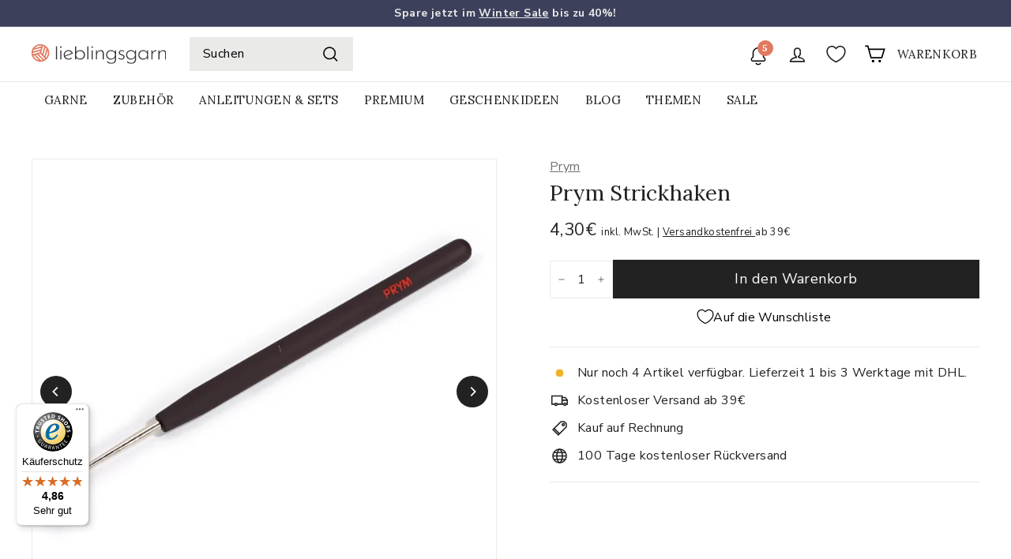

--- FILE ---
content_type: text/html; charset=utf-8
request_url: https://lieblingsgarn.de/products/prym-strickhaken
body_size: 154475
content:















<!doctype html>
<html class="no-js" lang="de" dir="ltr">
  <head>
    <meta charset="utf-8">
    <meta http-equiv="X-UA-Compatible" content="IE=edge,chrome=1">
    <meta name="viewport" content="width=device-width,initial-scale=1">
    <meta name="theme-color" content="#222222">
    <link rel="canonical" href="https://lieblingsgarn.de/products/prym-strickhaken">
    <link rel="preconnect" href="https://cdn.shopify.com" crossorigin>
    <link rel="preconnect" href="https://fonts.shopifycdn.com" crossorigin>
    
    <link rel="dns-prefetch" href="https://ajax.googleapis.com">
    
    

    <!-- Google Tag Manager -->
    <script async crossorigin fetchpriority="high" src="/cdn/shopifycloud/importmap-polyfill/es-modules-shim.2.4.0.js"></script>
<script>
      (function(w,d,s,l,i){w[l]=w[l]||[];w[l].push({'gtm.start':
          new Date().getTime(),event:'gtm.js'});var f=d.getElementsByTagName(s)[0],
          j=d.createElement(s),dl=l!='dataLayer'?'&l='+l:'';j.async=true;j.src=
          'https://www.googletagmanager.com/gtm.js?id='+i+dl;f.parentNode.insertBefore(j,f);
      })(window,document,'script','dataLayer','GTM-MXHB93L9');
    </script>
    <!-- End Google Tag Manager --><link rel="shortcut icon" href="//lieblingsgarn.de/cdn/shop/files/Emblem_32x32.svg?v=1680533795" type="image/png">
<title>Prym Strickhaken online kaufen ▶ lieblingsgarn.de</title>
    <script async src="https://cdn.ablyft.com/s/37367115.js"></script>
    
<meta name="description" content="Praktischen Helfer für Strickmühlen oder Loom - Geräte bestellen ✓ Kostenloser Versand ab 39€* ✓ 100 Tage Rückgaberecht ✓ Kauf auf Rechnung">
<meta property="og:site_name" content="Lieblingsgarn">
<meta property="og:url" content="https://lieblingsgarn.de/products/prym-strickhaken">
<meta property="og:title" content="Prym Strickhaken">
<meta property="og:type" content="product">
<meta property="og:description" content="Praktischen Helfer für Strickmühlen oder Loom - Geräte bestellen ✓ Kostenloser Versand ab 39€* ✓ 100 Tage Rückgaberecht ✓ Kauf auf Rechnung"><meta property="og:image" content="http://lieblingsgarn.de/cdn/shop/products/prym-strickhaken-b1024.jpg?v=1670516098">
  <meta property="og:image:secure_url" content="https://lieblingsgarn.de/cdn/shop/products/prym-strickhaken-b1024.jpg?v=1670516098">
  <meta property="og:image:width" content="1024">
  <meta property="og:image:height" content="1024"><meta name="twitter:site" content="@">
<meta name="twitter:card" content="summary_large_image">
<meta name="twitter:title" content="Prym Strickhaken">
<meta name="twitter:description" content="Praktischen Helfer für Strickmühlen oder Loom - Geräte bestellen ✓ Kostenloser Versand ab 39€* ✓ 100 Tage Rückgaberecht ✓ Kauf auf Rechnung">

<style data-shopify>@font-face {
  font-family: Lora;
  font-weight: 400;
  font-style: normal;
  font-display: swap;
  src: url("//lieblingsgarn.de/cdn/fonts/lora/lora_n4.9a60cb39eff3bfbc472bac5b3c5c4d7c878f0a8d.woff2") format("woff2"),
       url("//lieblingsgarn.de/cdn/fonts/lora/lora_n4.4d935d2630ceaf34d2e494106075f8d9f1257d25.woff") format("woff");
}

  @font-face {
  font-family: "Nunito Sans";
  font-weight: 400;
  font-style: normal;
  font-display: swap;
  src: url("//lieblingsgarn.de/cdn/fonts/nunito_sans/nunitosans_n4.0276fe080df0ca4e6a22d9cb55aed3ed5ba6b1da.woff2") format("woff2"),
       url("//lieblingsgarn.de/cdn/fonts/nunito_sans/nunitosans_n4.b4964bee2f5e7fd9c3826447e73afe2baad607b7.woff") format("woff");
}


  @font-face {
  font-family: "Nunito Sans";
  font-weight: 600;
  font-style: normal;
  font-display: swap;
  src: url("//lieblingsgarn.de/cdn/fonts/nunito_sans/nunitosans_n6.6e9464eba570101a53130c8130a9e17a8eb55c21.woff2") format("woff2"),
       url("//lieblingsgarn.de/cdn/fonts/nunito_sans/nunitosans_n6.25a0ac0c0a8a26038c7787054dd6058dfbc20fa8.woff") format("woff");
}

  @font-face {
  font-family: "Nunito Sans";
  font-weight: 400;
  font-style: italic;
  font-display: swap;
  src: url("//lieblingsgarn.de/cdn/fonts/nunito_sans/nunitosans_i4.6e408730afac1484cf297c30b0e67c86d17fc586.woff2") format("woff2"),
       url("//lieblingsgarn.de/cdn/fonts/nunito_sans/nunitosans_i4.c9b6dcbfa43622b39a5990002775a8381942ae38.woff") format("woff");
}

  @font-face {
  font-family: "Nunito Sans";
  font-weight: 600;
  font-style: italic;
  font-display: swap;
  src: url("//lieblingsgarn.de/cdn/fonts/nunito_sans/nunitosans_i6.e62a4aa1de9af615155fca680231620b75369d24.woff2") format("woff2"),
       url("//lieblingsgarn.de/cdn/fonts/nunito_sans/nunitosans_i6.84ec3dfef4c401afbcd538286a9d65b772072e4b.woff") format("woff");
}

</style><link href="//lieblingsgarn.de/cdn/shop/t/690/assets/components.css?v=144167757392328307831768302957" rel="stylesheet" type="text/css" media="all" />

<style data-shopify>:root {
    --colorBody: #ffffff;
    --colorBodyAlpha05: rgba(255, 255, 255, 0.05);
    --colorBodyDim: #f2f2f2;

    --colorBorder: #eaeae9;

    --colorBtnPrimary: #222222;
    --colorBtnPrimaryLight: #3c3c3c;
    --colorBtnPrimaryDim: #151515;
    --colorBtnPrimaryText: #ffffff;

    --colorCartDot: #e07a5f;
    --colorCartDotText: #f8f8f8;

    --colorFooter: #ffffff;
    --colorFooterBorder: #ffffff;
    --colorFooterText: #222222;

    --colorLink: #222222;

    --colorModalBg: rgba(234, 234, 233, 0.6);

    --colorNav: #ffffff;
    --colorNavSearch: #eaeae9;
    --colorNavText: #222222;

    --colorPrice: #222222;

    --colorSaleTag: #cc444b;
    --colorSaleTagText: #ffffff;

    --colorScheme1Text: #f8f8f8;
    --colorScheme1Bg: #81b29a;
    --colorScheme2Text: #222222;
    --colorScheme2Bg: #f2cc8f;
    --colorScheme3Text: #222222;
    --colorScheme3Bg: #f4f1de;

    --colorTextBody: #222222;
    --colorTextBodyAlpha005: rgba(34, 34, 34, 0.05);
    --colorTextBodyAlpha008: rgba(34, 34, 34, 0.08);
    --colorTextSavings: #cc444b;

    --colorToolbar: #3d405b;
    --colorToolbarText: #eaeae9;

    --urlIcoSelect: url(//lieblingsgarn.de/cdn/shop/t/690/assets/ico-select.svg);
    --urlSwirlSvg: url(//lieblingsgarn.de/cdn/shop/t/690/assets/swirl.svg);

    --header-padding-bottom: 0;

    --pageTopPadding: 35px;
    --pageNarrow: 780px;
    --pageWidthPadding: 40px;
    --gridGutter: 22px;
    --indexSectionPadding: 60px;
    --sectionHeaderBottom: 40px;
    --collapsibleIconWidth: 12px;

    --sizeChartMargin: 30px 0;
    --sizeChartIconMargin: 5px;

    --newsletterReminderPadding: 20px 30px 20px 25px;

    --textFrameMargin: 10px;

    /*Shop Pay Installments*/
    --color-body-text: #222222;
    --color-body: #ffffff;
    --color-bg: #ffffff;

    --typeHeaderPrimary: Lora;
    --typeHeaderFallback: serif;
    --typeHeaderSize: 32px;
    --typeHeaderWeight: 400;
    --typeHeaderLineHeight: 1.1;
    --typeHeaderSpacing: 0.0em;

    --typeBasePrimary:"Nunito Sans";
    --typeBaseFallback:sans-serif;
    --typeBaseSize: 16px;
    --typeBaseWeight: 400;
    --typeBaseSpacing: 0.025em;
    --typeBaseLineHeight: 1.6;

    --colorSmallImageBg: #ffffff;
    --colorSmallImageBgDark: #f7f7f7;
    --colorLargeImageBg: #eaeae9;
    --colorLargeImageBgLight: #ffffff;

    --icon-strokeWidth: 4px;
    --icon-strokeLinejoin: miter;

    
      --buttonRadius: 0;
      --btnPadding: 11px 20px;
    

    
      --roundness: 0;
    

    
      --gridThickness: 1px;
    

    --productTileMargin: 5%;
    --collectionTileMargin: 0%;

    --swatchSize: 40px;
  }

  @media screen and (max-width: 768px) {
    :root {
      --pageTopPadding: 15px;
      --pageNarrow: 330px;
      --pageWidthPadding: 17px;
      --gridGutter: 16px;
      --indexSectionPadding: 40px;
      --sectionHeaderBottom: 25px;
      --collapsibleIconWidth: 10px;
      --textFrameMargin: 7px;
      --typeBaseSize: 14px;

      
        --roundness: 0;
        --btnPadding: 9px 17px;
      
    }
  }</style><link href="//lieblingsgarn.de/cdn/shop/t/690/assets/overrides.css?v=3736748486272190551768303008" rel="stylesheet" type="text/css" media="all" />

    <style data-shopify>
      .announcement-slider__content,.button,.cart__header,.dev_note{text-align:center}#admin-bar-iframe{display:none!important}#preview-bar-iframe{height:3px!important}#preview-bar-iframe:hover{height:50vh!important}html{padding-bottom:0!important}@media screen and (max-width:768px){.no_smart{display:none;visibility:hidden}}@media screen and (min-width:769px){.no_desktop{display:none;visibility:hidden}}.flex--stretch{display:-ms-flexbox;display:flex;-ms-flex-pack:justify;justify-content:space-between}.button{display:block;margin:1em 0;padding:1em;cursor:pointer}.--dev.--hidden,.--dev_border:empty{display:none}.button--dev{color:red;padding:.5em;border:1px solid red}.--dev,.--dev_border{border:1px dashed #00f;padding:.5rem 1em}.button--ajax{color:#fff;background-color:#00f}.--dev{margin:1em auto;font-size:.8rem;font-family:monospace;color:#00f}ul.--dev{list-style:square inside}.fake_svg{display:-ms-flexbox;display:flex;-ms-flex-pack:center;justify-content:center;-ms-flex-align:center;align-items:center;height:24px;width:38px;margin-top:-7px;background:#fff;border:1px solid #e7e7e7;border-radius:3px;font-size:8px}.note{padding:1em;margin-top:1em;margin-bottom:1em}.note.note--dev{font-family:monospace;border:1px solid #00f;background:rgba(0,0,255,.05)}.note P:last-child{margin-bottom:0}.accordion_wrap{border-top:1px solid #eaeae9;border-bottom:1px solid #eaeae9}.accordion_wrap+.accordion_wrap{border-top:none}.accordion_head{font-weight:700;padding:15px 0;cursor:pointer;display:-ms-flexbox;display:flex}.accordion_head>:first-child{display:inline-block;-ms-flex:1;flex:1}.accordion_head .set_subtotal{font-weight:700;margin-right:1em}.accordion_head:after{display:-ms-flexbox;display:flex;-ms-flex-pack:center;justify-content:center;-ms-flex-align:center;align-items:center;line-height:1;font-family:monospace;font-weight:700;content:"";background:url('https:////lieblingsgarn.de/cdn/shop/t/690/assets/chevron_down.svg?233213') center center no-repeat;background-size:100% auto;width:var(--collapsibleIconWidth);height:var(--collapsibleIconWidth)}.accordion_head.active:after{transform:rotate(180deg)}.accordion_body{display:none}.accordion_body.active{display:block}.accordion_body legend{display:-ms-flexbox;display:flex;-ms-flex-pack:justify;justify-content:space-between;font-size:calc(var(--typeBaseSize) - 1px);text-transform:none}.accordion_body legend a{border-bottom:1px solid currentColor}.accordion_body legend span{font-weight:400}.cart__item.--within_feedbackcard{margin-bottom:10px;padding-bottom:10px}.cart__item.--within_feedbackcard .cart__image{position:relative;height:80px;width:80px}.cart__item.--within_feedbackcard .cart__image img{width:100%;height:100%;object-fit:contain}.cart__item.--within_feedbackcard .cart__item-name{margin-bottom:0}.cart__item.--within_feedbackcard .cart__item-sub{-ms-flex-pack:justify;justify-content:space-between}.collapsable_description{overflow:hidden;position:relative;padding-left:1rem;padding-right:1rem}.collapsable_description.--collapsed{max-height:12rem}.collapsable_description.--collapsed::after{content:"";background:linear-gradient(0deg,#fff 0,rgba(0,0,0,0) 100%);display:-ms-flexbox;display:flex;width:100%;height:8rem;position:absolute;bottom:0}.collapsable_description.--collapsed+.collapse_cta_wrap .collapse_btn .text-read-less,.collapsable_description:not(.--collapsed)+.collapse_cta_wrap .collapse_btn .text-read-more{display:none}.collapsable_description:not(.--collapsed)+.collapse_cta_wrap .collapse_btn .icon{transform:rotate(180deg)}.collapse_cta_wrap{display:-ms-flexbox;display:flex;-ms-flex-pack:center;justify-content:center;padding:1rem 0}.collapse_cta_wrap .collapse_btn{font-size:1rem;cursor:pointer}.collapse_cta_wrap .collapse_btn .icon{width:.6rem;height:.6rem;margin-right:.5rem}.cart__checkout-wrapper{display:-ms-flexbox;display:flex;-ms-flex-direction:column;flex-direction:column;gap:10px}.cart__header{font-size:calc(var(--typeBaseSize) + 1px);padding:.5rem 0}.cart__header .checkmark{color:#81b29a}.product__price-savings,.product__price.on-sale{color:var(--colorTextSavings)}.slide-nav__link.--with_icons .icon_wrapper .icon{margin-left:0;margin-right:.5rem;width:1.2rem;height:1.2rem}.modal__policy{padding:1rem}.cta__wrap{display:-ms-flexbox;display:flex;gap:1rem}.cta__wrap .js-qty__wrapper{display:-ms-flexbox;display:flex;min-width:80px;height:100%}.cta__marker{line-height:0;height:0}@media only screen and (max-width:768px){.cta__wrap.--fixed{position:fixed;width:100%;left:0;bottom:0;z-index:99999;padding:.5rem 1rem;background:#fff;box-shadow:0 0 25px rgba(0,0,0,.1)}.product__main-photos .flickity-page-dots{display:none!important}}body.has_fixed_cta #chatra.chatra--side-bottom{bottom:70px!important}.product-block:first-child{margin-bottom:15px}.product__policies{display:inline}.product__price.--card{font-size:calc(var(--typeBaseSize) + 2px);font-weight:700}.product_savings_wrapper{font-size:.85em}.compare_price_wrapper{display:-ms-inline-flexbox;display:inline-flex;-ms-flex-direction:row-reverse;flex-direction:row-reverse}.compare_price_wrapper [data-compare-price]:empty+span{display:none}.--line_trough{text-decoration:line-through}.product-block--price .product__unit-price{display:block;margin-top:-.25em}block-price .product__unit-price{display:block;margin-top:-.35em}ul.product_meta_properties{margin:0}ul.product_meta_properties li{display:-ms-flexbox;display:flex;-ms-flex-align:center;align-items:center;height:2rem;margin:.5rem 0;background-size:contain;background-position:left center;background-repeat:no-repeat;padding-left:3rem}ul.product_meta_properties li.carenote{background-image:url('https:////lieblingsgarn.de/cdn/shop/t/690/assets/08-Pflegehinweis.png?v=4388606070014314281768302924')}ul.product_meta_properties li.material{background-image:url('https:////lieblingsgarn.de/cdn/shop/t/690/assets/01-Zusammensetzung.png?v=129822542194965217781768302916')}ul.product_meta_properties li.runlength{background-image:url('https:////lieblingsgarn.de/cdn/shop/t/690/assets/03-Lauflaenge.png?v=180826726703966150351768302918')}ul.product_meta_properties li.weight{background-image:url('https:////lieblingsgarn.de/cdn/shop/t/690/assets/02-Gewicht.png?v=28052277623545824451768302917')}ul.product_meta_properties li.needlesize{background-image:url('https:////lieblingsgarn.de/cdn/shop/t/690/assets/05-Nadelstaerke.png?v=107666417785561671671768302920')}ul.product_meta_properties li.yarnsize{background-image:url('https:////lieblingsgarn.de/cdn/shop/t/690/assets/04-Garnstaerke.png?v=48438731622988271141768302919')}ul.product_meta_properties li.stitchsample{background-image:url('https:////lieblingsgarn.de/cdn/shop/t/690/assets/06-Maschenprobe.png?v=179359893016960951941768302921')}ul.product_meta_properties li.requirement{background-image:url('https:////lieblingsgarn.de/cdn/shop/t/690/assets/07-Bedarf.png?v=88736083734632776201768302922')}ul.product_meta_properties li.requirement_so{background-image:url('https:////lieblingsgarn.de/cdn/shop/t/690/assets/08-Bedarf-Socken.png?v=44555946444034840181768302923')}.variant_list{columns:2;gap:1em}.set_total{display:-ms-flexbox;display:flex;-ms-flex-pack:justify;justify-content:space-between;margin:1em 0 2.5em;font-weight:700}.set_total .product__policies{display:block;font-weight:400}.dev_note{border:1px solid #ccc;padding:1em;margin-bottom:1em}.dev_note.--error{color:#cc444b;border-color:#cc444b;font-weight:700}.purchase-details__buttons.--nomarginleft{margin-left:0!important}.swatch{margin:0}.swatch label{display:-ms-flexbox;display:flex;-ms-flex-direction:column-reverse;flex-direction:column-reverse;-ms-flex-pack:center;justify-content:center;-ms-flex-align:center;align-items:center;cursor:pointer}.swatch label span{color:inherit}.swatch label.checked{color:#000;border-color:#000!important}.swatch input{display:none}.swatch input:after{content:attr(data-multiplicator);color:gray}.swatch.swatch--btn label{width:3em;height:3em;border-radius:50%;border:2px solid #eaeae9;font-size:calc(var(--typeBaseSize) - 1px)}.swatch.swatch--btn.--large label{width:auto;padding-left:1rem;padding-right:1rem;border-radius:0}.swatch.swatch--img{width:20%}.swatch.swatch--img label{border:2px solid transparent;overflow:hidden}.swatch.swatch--img img{width:100%;height:auto}.swatch.swatch--listitem{width:100%}.swatch.swatch--listitem label{-ms-flex-direction:row;flex-direction:row;-ms-flex-pack:justify;justify-content:space-between;font-size:calc(var(--typeBaseSize) - 1px);gap:1em;text-transform:none}.swatch.swatch--listitem label a{border-bottom:1px solid currentColor}.swatch.swatch--listitem label span{display:-ms-flexbox;display:flex;gap:.5em;-ms-flex-align:center;align-items:center;line-height:1;font-weight:400}.swatch.swatch--listitem label span.fake_checkbox:before{content:"";display:-ms-flexbox;display:flex;-ms-flex-align:center;align-items:center;-ms-flex-pack:center;justify-content:center;line-height:1;border:1px solid #d8d8d8;border-radius:50%;height:1.4em;width:1.4em}.swatch.swatch--listitem label.checked{color:inherit}.swatch.swatch--listitem label.checked span.fake_checkbox:before{content:"✔";font-family:sans-serif;color:#000;border-color:#000;border-width:2px}.swatchlist{display:-ms-flexbox;display:flex;-ms-flex-wrap:wrap;flex-wrap:wrap;gap:1em;list-style:none;margin:0 0 .5em;padding:.25em 2px}.swatchlist.--images{gap:0}.swatchlist.--list{gap:.5em}@media screen and (max-width:480px){.swatch.swatch--img{min-width:calc(25% - 4px);-ms-flex:unset;flex:unset}.swatchlist.--images{-ms-flex-wrap:unset;flex-wrap:unset;white-space:nowrap;overflow:auto;margin-left:-1.25rem;margin-right:-1.25rem;padding-left:1.25rem;padding-right:1.25rem}}.konfigurator_form.--xsell_only{margin:2em 0}.megamenu__cols.--with_icons a{position:relative}.megamenu__cols.--with_icons .icon_wrapper{position:absolute;left:-2rem}.megamenu__cols.--with_icons .icon_wrapper .icon{width:1.5rem;height:1.5rem}.cart__item-row--border{border-top:2rem solid #fff}.cart__price{line-height:1}@media screen and (min-width:955px){.cart__item-row--border{padding:30px 30px 0;margin-left:-30px;margin-right:-30px}.cart__item_wrap:not(:first-child):not(:last-child){margin-top:25px}}@media screen and (max-width:954px){.mobile__cart_page_footer{display:-ms-flexbox;display:flex;-ms-flex-direction:column-reverse;flex-direction:column-reverse}.cart__item_wrap{width:100%;background:#f8f8f8;padding:15px;margin:10px auto}.cart__item_wrap .payment-icons{margin-bottom:-4px}.cart__item-row--border{border-top:none}.cart__item-row__mobile-unboxed{background:#fff;margin-left:-15px;margin-right:-15px;margin-bottom:-15px!important;margin-top:0;padding-top:10px}}.btn.add-to-cart:disabled{display:none}.btn.add-to-cart:disabled+.klaviyo-bis-trigger{visibility:hidden;display:none}.btn.add-to-cart:disabled+.klaviyo-bis-trigger{visibility:visible;display:block!important}.klaviyo-bis-trigger{visibility:hidden;display:none}.swatch-label.swatch-label-image{font-weight:700!important;font-size:calc(var(--typeBaseSize) + 1px)!important;margin-bottom:10px!important}

    </style>
<style data-shopify>:root {
        --productGridPadding: 12px;
      }</style><script>
      document.documentElement.className = document.documentElement.className.replace('no-js', 'js');

      window.theme = window.theme || {};

      theme.settings = {

        themeName: 'Expanse',
        themeVersion: "5.2.5" // x-release-please-version
      };
    </script><script type="importmap">
{
  "imports": {
    "@archetype-themes/scripts/config": "//lieblingsgarn.de/cdn/shop/t/690/assets/config.js?v=46854268358620717621768302958",
    "@archetype-themes/scripts/helpers/a11y": "//lieblingsgarn.de/cdn/shop/t/690/assets/a11y.js?v=146705825431690116351768302926",
    "@archetype-themes/scripts/helpers/ajax-renderer": "//lieblingsgarn.de/cdn/shop/t/690/assets/ajax-renderer.js?v=7517952383981163841768302927",
    "@archetype-themes/scripts/helpers/cart": "//lieblingsgarn.de/cdn/shop/t/690/assets/cart.js?v=83797180930675604941768302944",
    "@archetype-themes/scripts/helpers/currency": "//lieblingsgarn.de/cdn/shop/t/690/assets/currency.js?v=30528371845530833611768302962",
    "@archetype-themes/scripts/helpers/library-loader": "//lieblingsgarn.de/cdn/shop/t/690/assets/library-loader.js?v=156273567395030534951768302996",
    "@archetype-themes/scripts/helpers/section": "//lieblingsgarn.de/cdn/shop/t/690/assets/section.js?v=132577235708517326151768303058",
    "@archetype-themes/scripts/helpers/utils": "//lieblingsgarn.de/cdn/shop/t/690/assets/utils.js?v=125538862470536898921768303115",
    "@archetype-themes/scripts/helpers/vimeo": "//lieblingsgarn.de/cdn/shop/t/690/assets/vimeo.js?v=24358449204266797831768303123",
    "@archetype-themes/scripts/helpers/youtube": "//lieblingsgarn.de/cdn/shop/t/690/assets/youtube.js?v=65638137014896701821768303129",
    "@archetype-themes/scripts/modules/base-media": "//lieblingsgarn.de/cdn/shop/t/690/assets/base-media.js?v=158686823065200144011768302935",
    "@archetype-themes/scripts/modules/cart-drawer": "//lieblingsgarn.de/cdn/shop/t/690/assets/cart-drawer.js?v=58837193801258544641768302943",
    "@archetype-themes/scripts/modules/cart-form": "//lieblingsgarn.de/cdn/shop/t/690/assets/cart-form.js?v=91196255046664301111768302944",
    "@archetype-themes/scripts/modules/collection-sidebar": "//lieblingsgarn.de/cdn/shop/t/690/assets/collection-sidebar.js?v=32046460992339877421768302955",
    "@archetype-themes/scripts/modules/disclosure": "//lieblingsgarn.de/cdn/shop/t/690/assets/disclosure.js?v=182459945533096787091768302968",
    "@archetype-themes/scripts/modules/drawers": "//lieblingsgarn.de/cdn/shop/t/690/assets/drawers.js?v=107619225559659722991768302970",
    "@archetype-themes/scripts/modules/header-nav": "//lieblingsgarn.de/cdn/shop/t/690/assets/header-nav.js?v=61102331513955961811768302980",
    "@archetype-themes/scripts/modules/modal": "//lieblingsgarn.de/cdn/shop/t/690/assets/modal.js?v=103049627967414201881768303003",
    "@archetype-themes/scripts/modules/photoswipe": "//lieblingsgarn.de/cdn/shop/t/690/assets/photoswipe.js?v=61950094564222720771768303019",
    "@archetype-themes/scripts/modules/product-media": "//lieblingsgarn.de/cdn/shop/t/690/assets/product-media.js?v=114769602821602274331768303028",
    "@archetype-themes/scripts/modules/product-recommendations": "//lieblingsgarn.de/cdn/shop/t/690/assets/product-recommendations.js?v=129269900080061478331768303029",
    "@archetype-themes/scripts/modules/slideshow": "//lieblingsgarn.de/cdn/shop/t/690/assets/slideshow.js?v=87544234498246841211768303067",
    "@archetype-themes/scripts/modules/swatches": "//lieblingsgarn.de/cdn/shop/t/690/assets/swatches.js?v=115748111205220542111768303075",
    "@archetype-themes/scripts/modules/video-modal": "//lieblingsgarn.de/cdn/shop/t/690/assets/video-modal.js?v=124352799055401291551768303119",
    "@archetype-themes/scripts/modules/video-section": "//lieblingsgarn.de/cdn/shop/t/690/assets/video-section.js?v=145713833504631471951768303120",
    "@archetype-themes/scripts/vendors/flickity": "//lieblingsgarn.de/cdn/shop/t/690/assets/flickity.js?v=64834745540944186391768302975",
    "@archetype-themes/scripts/vendors/flickity-fade": "//lieblingsgarn.de/cdn/shop/t/690/assets/flickity-fade.js?v=183919691856929975431768302974",
    "@archetype-themes/scripts/vendors/in-view": "//lieblingsgarn.de/cdn/shop/t/690/assets/in-view.js?v=114407302255486814571768302989",
    "@archetype-themes/scripts/vendors/photoswipe-ui-default.min": "//lieblingsgarn.de/cdn/shop/t/690/assets/photoswipe-ui-default.min.js?v=38398438522819608121768303019",
    "@archetype-themes/scripts/vendors/photoswipe.min": "//lieblingsgarn.de/cdn/shop/t/690/assets/photoswipe.min.js?v=14839465386805463181768303020",
    "@archetype-themes/utils/pubsub": "//lieblingsgarn.de/cdn/shop/t/690/assets/pubsub.js?v=133006050037748302171768303029",
    "@archetype-themes/utils/script-loader": "//lieblingsgarn.de/cdn/shop/t/690/assets/script-loader.js?v=25126702851678854941768303038",
    "components/announcement-bar": "//lieblingsgarn.de/cdn/shop/t/690/assets/announcement-bar.js?v=130357584752841676451768302930",
    "components/block-buy-buttons": "//lieblingsgarn.de/cdn/shop/t/690/assets/block-buy-buttons.js?v=11796062151789649231768302938",
    "components/block-price": "//lieblingsgarn.de/cdn/shop/t/690/assets/block-price.js?v=163350562479400801831768302940",
    "components/block-variant-picker": "//lieblingsgarn.de/cdn/shop/t/690/assets/block-variant-picker.js?v=143307515684833426071768302942",
    "components/collapsible": "//lieblingsgarn.de/cdn/shop/t/690/assets/collapsible.js?v=155419906067739637921768302954",
    "components/gift-card-recipient-form": "//lieblingsgarn.de/cdn/shop/t/690/assets/gift-card-recipient-form.js?v=64755253772159527141768302976",
    "components/header-mobile-nav": "//lieblingsgarn.de/cdn/shop/t/690/assets/header-mobile-nav.js?v=34501982044316274591768302979",
    "components/item-grid": "//lieblingsgarn.de/cdn/shop/t/690/assets/item-grid.js?v=152639846473000520891768302992",
    "components/newsletter-reminder": "//lieblingsgarn.de/cdn/shop/t/690/assets/newsletter-reminder.js?v=90617379688067204021768303005",
    "components/parallax-image": "//lieblingsgarn.de/cdn/shop/t/690/assets/parallax-image.js?v=52940338558575531261768303012",
    "components/predictive-search": "//lieblingsgarn.de/cdn/shop/t/690/assets/predictive-search.js?v=125633826981499254571768303025",
    "components/price-range": "//lieblingsgarn.de/cdn/shop/t/690/assets/price-range.js?v=123052969041133689781768303025",
    "components/product-images": "//lieblingsgarn.de/cdn/shop/t/690/assets/product-images.js?v=88344245524099105901768303027",
    "components/product-inventory": "//lieblingsgarn.de/cdn/shop/t/690/assets/product-inventory.js?v=143866564290173401391768303027",
    "components/quantity-selector": "//lieblingsgarn.de/cdn/shop/t/690/assets/quantity-selector.js?v=19884633747308054381768303030",
    "components/quick-add": "//lieblingsgarn.de/cdn/shop/t/690/assets/quick-add.js?v=153468363738513771401768303031",
    "components/quick-shop": "//lieblingsgarn.de/cdn/shop/t/690/assets/quick-shop.js?v=97897957291450767481768303032",
    "components/rte": "//lieblingsgarn.de/cdn/shop/t/690/assets/rte.js?v=181885037864920336431768303037",
    "components/section-advanced-accordion": "//lieblingsgarn.de/cdn/shop/t/690/assets/section-advanced-accordion.js?v=160203125380940052601768303040",
    "components/section-age-verification-popup": "//lieblingsgarn.de/cdn/shop/t/690/assets/section-age-verification-popup.js?v=70734405310605133951768303040",
    "components/section-background-image-text": "//lieblingsgarn.de/cdn/shop/t/690/assets/section-background-image-text.js?v=17382720343615129641768303041",
    "components/section-collection-header": "//lieblingsgarn.de/cdn/shop/t/690/assets/section-collection-header.js?v=40131443076822210851768303042",
    "components/section-countdown": "//lieblingsgarn.de/cdn/shop/t/690/assets/section-countdown.js?v=109956453145979029921768303042",
    "components/section-footer": "//lieblingsgarn.de/cdn/shop/t/690/assets/section-footer.js?v=164218822520813513031768303043",
    "components/section-header": "//lieblingsgarn.de/cdn/shop/t/690/assets/section-header.js?v=18369522156731752591768303044",
    "components/section-hotspots": "//lieblingsgarn.de/cdn/shop/t/690/assets/section-hotspots.js?v=176317069189202021961768303044",
    "components/section-image-compare": "//lieblingsgarn.de/cdn/shop/t/690/assets/section-image-compare.js?v=172731276419655354281768303045",
    "components/section-main-addresses": "//lieblingsgarn.de/cdn/shop/t/690/assets/section-main-addresses.js?v=38269558316828166111768303046",
    "components/section-main-cart": "//lieblingsgarn.de/cdn/shop/t/690/assets/section-main-cart.js?v=112925653898238753791768303046",
    "components/section-main-login": "//lieblingsgarn.de/cdn/shop/t/690/assets/section-main-login.js?v=141583384861984065451768303047",
    "components/section-map": "//lieblingsgarn.de/cdn/shop/t/690/assets/section-map.js?v=8045789484266781521768303048",
    "components/section-more-products-vendor": "//lieblingsgarn.de/cdn/shop/t/690/assets/section-more-products-vendor.js?v=109256806162307803791768303049",
    "components/section-newsletter-popup": "//lieblingsgarn.de/cdn/shop/t/690/assets/section-newsletter-popup.js?v=63124875165464732401768303051",
    "components/section-password-header": "//lieblingsgarn.de/cdn/shop/t/690/assets/section-password-header.js?v=113265428254908848341768303052",
    "components/section-recently-viewed": "//lieblingsgarn.de/cdn/shop/t/690/assets/section-recently-viewed.js?v=71380856058705518961768303054",
    "components/section-testimonials": "//lieblingsgarn.de/cdn/shop/t/690/assets/section-testimonials.js?v=99252732340278527291768303055",
    "components/section-toolbar": "//lieblingsgarn.de/cdn/shop/t/690/assets/section-toolbar.js?v=138777767681444653671768303057",
    "components/store-availability": "//lieblingsgarn.de/cdn/shop/t/690/assets/store-availability.js?v=63703472421863417921768303073",
    "components/tool-tip": "//lieblingsgarn.de/cdn/shop/t/690/assets/tool-tip.js?v=90403548259094193031768303104",
    "components/tool-tip-trigger": "//lieblingsgarn.de/cdn/shop/t/690/assets/tool-tip-trigger.js?v=140183424560662924111768303103",
    "components/variant-sku": "//lieblingsgarn.de/cdn/shop/t/690/assets/variant-sku.js?v=177336021623114299181768303116",
    "components/video-media": "//lieblingsgarn.de/cdn/shop/t/690/assets/video-media.js?v=73971623221435132531768303118",
    "js-cookie": "//lieblingsgarn.de/cdn/shop/t/690/assets/js.cookie.mjs?v=38015963105781969301768302993",
    "nouislider": "//lieblingsgarn.de/cdn/shop/t/690/assets/nouislider.js?v=100438778919154896961768303006"
  }
}
</script>
<script>
  if (!(HTMLScriptElement.supports && HTMLScriptElement.supports('importmap'))) {
    const el = document.createElement('script')
    el.async = true
    el.src = "//lieblingsgarn.de/cdn/shop/t/690/assets/es-module-shims.min.js?v=3197203922110785981768302972"
    document.head.appendChild(el)
  }
</script>

<script type="module" src="//lieblingsgarn.de/cdn/shop/t/690/assets/is-land.min.js?v=92343381495565747271768302992"></script>



<script type="module">
  try {
    const importMap = document.querySelector('script[type="importmap"]')
    const importMapJson = JSON.parse(importMap.textContent)
    const importMapModules = Object.values(importMapJson.imports)
    for (let i = 0; i < importMapModules.length; i++) {
      const link = document.createElement('link')
      link.rel = 'modulepreload'
      link.href = importMapModules[i]
      document.head.appendChild(link)
    }
  } catch (e) {
    console.error(e)
  }
</script>





<script>
  (function () {
    const currentHostname = window.location.hostname;
    const conditionPath = 'product';
    let targetURL = '/collections/alle-lieblingsgarn-produkte';
    // Fallback to settings or root if target is empty
    let redirectUrl = 'http://lieblingsgarn.de/' || '/';

    let isArmed = false; // Flag to prevent double-execution

    // 1. Logic to find the correct Redirect URL
    document.addEventListener('DOMContentLoaded', function () {
      if (conditionPath === 'product') {
        const vendorLink = document.querySelector('.product-single__vendor a');
        if (vendorLink && vendorLink.href) {
          targetURL = vendorLink.href;
        }
      }

      if (targetURL && targetURL.trim() !== '') {
        redirectUrl = targetURL;
      }
    });

    // 2. Check if visitor is external
    function isExternalEntry() {
      const referrer = document.referrer;
      if (!referrer) return true; // Direct/Bookmark
      try {
        return new URL(referrer).hostname !== currentHostname;
      } catch (e) {
        return true;
      }
    }

    // 3. The Function to "Arm" the Back Button
    function armBackButton() {
      if (isArmed) return; // Stop if already done
      if (!isExternalEntry()) return; // Stop if user is internal

      console.log('Arming back button redirect to:', redirectUrl);

      // We push the state. This inserts a duplicate current page into history.
      // History: [External, CurrentPage] -> [External, CurrentPage, CurrentPage]
      history.pushState({ page: 'entry' }, document.title, location.href);

      isArmed = true;

      // Now listen for the popstate (Back Button Click)
      window.addEventListener(
        'popstate',
        function (event) {
          console.log('Back button clicked. Redirecting...');

          // Optional: Send event to GA/GTM
          window.dataLayer = window.dataLayer || [];
          window.dataLayer.push({
            event: 'umleitung',
            redirect_url: redirectUrl,
          });

          window.location.replace(redirectUrl);
        },
        { once: true }
      );
    }

    // 4. TRIGGER STRATEGY (The Chrome Fix)
    // Attempt A: Wait 1 second (Your request)
    setTimeout(armBackButton, 1000);

    // Attempt B: Arm immediately on FIRST interaction (Mouseover, Click, Scroll, Touch)
    // This satisfies Chrome's "User Activation" requirement.
    ['mouseover', 'click', 'scroll', 'touchstart'].forEach((evt) =>
      document.body.addEventListener(evt, armBackButton, { once: true, passive: true })
    );
  })();
</script>

    
  <script>window.performance && window.performance.mark && window.performance.mark('shopify.content_for_header.start');</script><meta name="facebook-domain-verification" content="ccixsvdx4po68grrr5bahzvqvuktoy">
<meta id="shopify-digital-wallet" name="shopify-digital-wallet" content="/10003054628/digital_wallets/dialog">
<meta name="shopify-checkout-api-token" content="89f8c261a3ff630fe2da993df0e37ef8">
<meta id="in-context-paypal-metadata" data-shop-id="10003054628" data-venmo-supported="false" data-environment="production" data-locale="de_DE" data-paypal-v4="true" data-currency="EUR">
<link rel="alternate" type="application/json+oembed" href="https://lieblingsgarn.de/products/prym-strickhaken.oembed">
<script async="async" src="/checkouts/internal/preloads.js?locale=de-DE"></script>
<script id="apple-pay-shop-capabilities" type="application/json">{"shopId":10003054628,"countryCode":"DE","currencyCode":"EUR","merchantCapabilities":["supports3DS"],"merchantId":"gid:\/\/shopify\/Shop\/10003054628","merchantName":"Lieblingsgarn","requiredBillingContactFields":["postalAddress","email"],"requiredShippingContactFields":["postalAddress","email"],"shippingType":"shipping","supportedNetworks":["visa","maestro","masterCard","amex"],"total":{"type":"pending","label":"Lieblingsgarn","amount":"1.00"},"shopifyPaymentsEnabled":true,"supportsSubscriptions":true}</script>
<script id="shopify-features" type="application/json">{"accessToken":"89f8c261a3ff630fe2da993df0e37ef8","betas":["rich-media-storefront-analytics"],"domain":"lieblingsgarn.de","predictiveSearch":true,"shopId":10003054628,"locale":"de"}</script>
<script>var Shopify = Shopify || {};
Shopify.shop = "lieblingsgarn.myshopify.com";
Shopify.locale = "de";
Shopify.currency = {"active":"EUR","rate":"1.0"};
Shopify.country = "DE";
Shopify.theme = {"name":"4.3.8 Standard WinterSale","id":174578401548,"schema_name":"Expanse","schema_version":"5.2.5","theme_store_id":null,"role":"main"};
Shopify.theme.handle = "null";
Shopify.theme.style = {"id":null,"handle":null};
Shopify.cdnHost = "lieblingsgarn.de/cdn";
Shopify.routes = Shopify.routes || {};
Shopify.routes.root = "/";</script>
<script type="module">!function(o){(o.Shopify=o.Shopify||{}).modules=!0}(window);</script>
<script>!function(o){function n(){var o=[];function n(){o.push(Array.prototype.slice.apply(arguments))}return n.q=o,n}var t=o.Shopify=o.Shopify||{};t.loadFeatures=n(),t.autoloadFeatures=n()}(window);</script>
<script id="shop-js-analytics" type="application/json">{"pageType":"product"}</script>
<script defer="defer" async type="module" src="//lieblingsgarn.de/cdn/shopifycloud/shop-js/modules/v2/client.init-shop-cart-sync_HUjMWWU5.de.esm.js"></script>
<script defer="defer" async type="module" src="//lieblingsgarn.de/cdn/shopifycloud/shop-js/modules/v2/chunk.common_QpfDqRK1.esm.js"></script>
<script type="module">
  await import("//lieblingsgarn.de/cdn/shopifycloud/shop-js/modules/v2/client.init-shop-cart-sync_HUjMWWU5.de.esm.js");
await import("//lieblingsgarn.de/cdn/shopifycloud/shop-js/modules/v2/chunk.common_QpfDqRK1.esm.js");

  window.Shopify.SignInWithShop?.initShopCartSync?.({"fedCMEnabled":true,"windoidEnabled":true});

</script>
<script>(function() {
  var isLoaded = false;
  function asyncLoad() {
    if (isLoaded) return;
    isLoaded = true;
    var urls = ["\/\/cdn.shopify.com\/s\/files\/1\/0257\/0108\/9360\/t\/85\/assets\/usf-license.js?shop=lieblingsgarn.myshopify.com","https:\/\/static.klaviyo.com\/onsite\/js\/klaviyo.js?company_id=UEB7mu\u0026shop=lieblingsgarn.myshopify.com","https:\/\/static.klaviyo.com\/onsite\/js\/klaviyo.js?company_id=UEB7mu\u0026shop=lieblingsgarn.myshopify.com","https:\/\/tseish-app.connect.trustedshops.com\/esc.js?apiBaseUrl=aHR0cHM6Ly90c2Vpc2gtYXBwLmNvbm5lY3QudHJ1c3RlZHNob3BzLmNvbQ==\u0026instanceId=bGllYmxpbmdzZ2Fybi5teXNob3BpZnkuY29t\u0026shop=lieblingsgarn.myshopify.com","https:\/\/na.shgcdn3.com\/pixel-collector.js?shop=lieblingsgarn.myshopify.com"];
    for (var i = 0; i < urls.length; i++) {
      var s = document.createElement('script');
      s.type = 'text/javascript';
      s.async = true;
      s.src = urls[i];
      var x = document.getElementsByTagName('script')[0];
      x.parentNode.insertBefore(s, x);
    }
  };
  if(window.attachEvent) {
    window.attachEvent('onload', asyncLoad);
  } else {
    window.addEventListener('load', asyncLoad, false);
  }
})();</script>
<script id="__st">var __st={"a":10003054628,"offset":3600,"reqid":"ab04f9bd-8a65-4eb0-bf01-fae38149b22f-1768795716","pageurl":"lieblingsgarn.de\/products\/prym-strickhaken","u":"53c0c155ca66","p":"product","rtyp":"product","rid":6803163775169};</script>
<script>window.ShopifyPaypalV4VisibilityTracking = true;</script>
<script id="captcha-bootstrap">!function(){'use strict';const t='contact',e='account',n='new_comment',o=[[t,t],['blogs',n],['comments',n],[t,'customer']],c=[[e,'customer_login'],[e,'guest_login'],[e,'recover_customer_password'],[e,'create_customer']],r=t=>t.map((([t,e])=>`form[action*='/${t}']:not([data-nocaptcha='true']) input[name='form_type'][value='${e}']`)).join(','),a=t=>()=>t?[...document.querySelectorAll(t)].map((t=>t.form)):[];function s(){const t=[...o],e=r(t);return a(e)}const i='password',u='form_key',d=['recaptcha-v3-token','g-recaptcha-response','h-captcha-response',i],f=()=>{try{return window.sessionStorage}catch{return}},m='__shopify_v',_=t=>t.elements[u];function p(t,e,n=!1){try{const o=window.sessionStorage,c=JSON.parse(o.getItem(e)),{data:r}=function(t){const{data:e,action:n}=t;return t[m]||n?{data:e,action:n}:{data:t,action:n}}(c);for(const[e,n]of Object.entries(r))t.elements[e]&&(t.elements[e].value=n);n&&o.removeItem(e)}catch(o){console.error('form repopulation failed',{error:o})}}const l='form_type',E='cptcha';function T(t){t.dataset[E]=!0}const w=window,h=w.document,L='Shopify',v='ce_forms',y='captcha';let A=!1;((t,e)=>{const n=(g='f06e6c50-85a8-45c8-87d0-21a2b65856fe',I='https://cdn.shopify.com/shopifycloud/storefront-forms-hcaptcha/ce_storefront_forms_captcha_hcaptcha.v1.5.2.iife.js',D={infoText:'Durch hCaptcha geschützt',privacyText:'Datenschutz',termsText:'Allgemeine Geschäftsbedingungen'},(t,e,n)=>{const o=w[L][v],c=o.bindForm;if(c)return c(t,g,e,D).then(n);var r;o.q.push([[t,g,e,D],n]),r=I,A||(h.body.append(Object.assign(h.createElement('script'),{id:'captcha-provider',async:!0,src:r})),A=!0)});var g,I,D;w[L]=w[L]||{},w[L][v]=w[L][v]||{},w[L][v].q=[],w[L][y]=w[L][y]||{},w[L][y].protect=function(t,e){n(t,void 0,e),T(t)},Object.freeze(w[L][y]),function(t,e,n,w,h,L){const[v,y,A,g]=function(t,e,n){const i=e?o:[],u=t?c:[],d=[...i,...u],f=r(d),m=r(i),_=r(d.filter((([t,e])=>n.includes(e))));return[a(f),a(m),a(_),s()]}(w,h,L),I=t=>{const e=t.target;return e instanceof HTMLFormElement?e:e&&e.form},D=t=>v().includes(t);t.addEventListener('submit',(t=>{const e=I(t);if(!e)return;const n=D(e)&&!e.dataset.hcaptchaBound&&!e.dataset.recaptchaBound,o=_(e),c=g().includes(e)&&(!o||!o.value);(n||c)&&t.preventDefault(),c&&!n&&(function(t){try{if(!f())return;!function(t){const e=f();if(!e)return;const n=_(t);if(!n)return;const o=n.value;o&&e.removeItem(o)}(t);const e=Array.from(Array(32),(()=>Math.random().toString(36)[2])).join('');!function(t,e){_(t)||t.append(Object.assign(document.createElement('input'),{type:'hidden',name:u})),t.elements[u].value=e}(t,e),function(t,e){const n=f();if(!n)return;const o=[...t.querySelectorAll(`input[type='${i}']`)].map((({name:t})=>t)),c=[...d,...o],r={};for(const[a,s]of new FormData(t).entries())c.includes(a)||(r[a]=s);n.setItem(e,JSON.stringify({[m]:1,action:t.action,data:r}))}(t,e)}catch(e){console.error('failed to persist form',e)}}(e),e.submit())}));const S=(t,e)=>{t&&!t.dataset[E]&&(n(t,e.some((e=>e===t))),T(t))};for(const o of['focusin','change'])t.addEventListener(o,(t=>{const e=I(t);D(e)&&S(e,y())}));const B=e.get('form_key'),M=e.get(l),P=B&&M;t.addEventListener('DOMContentLoaded',(()=>{const t=y();if(P)for(const e of t)e.elements[l].value===M&&p(e,B);[...new Set([...A(),...v().filter((t=>'true'===t.dataset.shopifyCaptcha))])].forEach((e=>S(e,t)))}))}(h,new URLSearchParams(w.location.search),n,t,e,['guest_login'])})(!1,!0)}();</script>
<script integrity="sha256-4kQ18oKyAcykRKYeNunJcIwy7WH5gtpwJnB7kiuLZ1E=" data-source-attribution="shopify.loadfeatures" defer="defer" src="//lieblingsgarn.de/cdn/shopifycloud/storefront/assets/storefront/load_feature-a0a9edcb.js" crossorigin="anonymous"></script>
<script data-source-attribution="shopify.dynamic_checkout.dynamic.init">var Shopify=Shopify||{};Shopify.PaymentButton=Shopify.PaymentButton||{isStorefrontPortableWallets:!0,init:function(){window.Shopify.PaymentButton.init=function(){};var t=document.createElement("script");t.src="https://lieblingsgarn.de/cdn/shopifycloud/portable-wallets/latest/portable-wallets.de.js",t.type="module",document.head.appendChild(t)}};
</script>
<script data-source-attribution="shopify.dynamic_checkout.buyer_consent">
  function portableWalletsHideBuyerConsent(e){var t=document.getElementById("shopify-buyer-consent"),n=document.getElementById("shopify-subscription-policy-button");t&&n&&(t.classList.add("hidden"),t.setAttribute("aria-hidden","true"),n.removeEventListener("click",e))}function portableWalletsShowBuyerConsent(e){var t=document.getElementById("shopify-buyer-consent"),n=document.getElementById("shopify-subscription-policy-button");t&&n&&(t.classList.remove("hidden"),t.removeAttribute("aria-hidden"),n.addEventListener("click",e))}window.Shopify?.PaymentButton&&(window.Shopify.PaymentButton.hideBuyerConsent=portableWalletsHideBuyerConsent,window.Shopify.PaymentButton.showBuyerConsent=portableWalletsShowBuyerConsent);
</script>
<script data-source-attribution="shopify.dynamic_checkout.cart.bootstrap">document.addEventListener("DOMContentLoaded",(function(){function t(){return document.querySelector("shopify-accelerated-checkout-cart, shopify-accelerated-checkout")}if(t())Shopify.PaymentButton.init();else{new MutationObserver((function(e,n){t()&&(Shopify.PaymentButton.init(),n.disconnect())})).observe(document.body,{childList:!0,subtree:!0})}}));
</script>
<link id="shopify-accelerated-checkout-styles" rel="stylesheet" media="screen" href="https://lieblingsgarn.de/cdn/shopifycloud/portable-wallets/latest/accelerated-checkout-backwards-compat.css" crossorigin="anonymous">
<style id="shopify-accelerated-checkout-cart">
        #shopify-buyer-consent {
  margin-top: 1em;
  display: inline-block;
  width: 100%;
}

#shopify-buyer-consent.hidden {
  display: none;
}

#shopify-subscription-policy-button {
  background: none;
  border: none;
  padding: 0;
  text-decoration: underline;
  font-size: inherit;
  cursor: pointer;
}

#shopify-subscription-policy-button::before {
  box-shadow: none;
}

      </style>

<script>window.performance && window.performance.mark && window.performance.mark('shopify.content_for_header.end');</script>
  





  <script type="text/javascript">
    
      window.__shgMoneyFormat = window.__shgMoneyFormat || {"CZK":{"currency":"CZK","currency_symbol":"Kč","currency_symbol_location":"right","decimal_places":2,"decimal_separator":",","thousands_separator":"."},"DKK":{"currency":"DKK","currency_symbol":"kr.","currency_symbol_location":"right","decimal_places":2,"decimal_separator":",","thousands_separator":"."},"EUR":{"currency":"EUR","currency_symbol":"€","currency_symbol_location":"right","decimal_places":2,"decimal_separator":",","thousands_separator":"."},"PLN":{"currency":"PLN","currency_symbol":"zł","currency_symbol_location":"right","decimal_places":2,"decimal_separator":",","thousands_separator":"."},"RON":{"currency":"RON","currency_symbol":"Lei","currency_symbol_location":"right","decimal_places":2,"decimal_separator":",","thousands_separator":"."},"SEK":{"currency":"SEK","currency_symbol":"kr","currency_symbol_location":"right","decimal_places":2,"decimal_separator":",","thousands_separator":"."}};
    
    window.__shgCurrentCurrencyCode = window.__shgCurrentCurrencyCode || {
      currency: "EUR",
      currency_symbol: "€",
      decimal_separator: ".",
      thousands_separator: ",",
      decimal_places: 2,
      currency_symbol_location: "left"
    };
  </script>



    <script>window._usfTheme={
    id:173011468556,
    name:"Expanse",
    version:"5.2.5",
    vendor:"Archetype Themes",
    applied:1,
    assetUrl:"//lieblingsgarn.de/cdn/shop/t/690/assets/usf-boot.js?v=121310765243687486951768303109"
};
window._usfCustomerTags = null;
window._usfCollectionId = null;
window._usfCollectionDefaultSort = null;
window._usfLocale = "de";
window._usfRootUrl = "\/";
window.usf = {
  settings: {"online":1,"version":"1.0.2.4112","shop":"lieblingsgarn.myshopify.com","siteId":"7c2097f0-f478-4237-bc4c-cbafdf04ec8a","resUrl":"//cdn.shopify.com/s/files/1/0257/0108/9360/t/85/assets/","analyticsApiUrl":"https://svc-1000-analytics-usf.hotyon.com/set","searchSvcUrl":"https://svc-1000-usf.hotyon.com/","enabledPlugins":["preview-usf","addtocart-usf","review-shopify","label-flair"],"mobileBreakpoint":767,"decimals":2,"useTrailingZeros":1,"decimalDisplay":",","thousandSeparator":".","currency":"EUR","priceLongFormat":"€{0} EUR","priceFormat":"{0}€","plugins":{},"revision":86784947,"filters":{"filtersHorzStyle":"default","filtersHorzPosition":"left","filtersMobileStyle":"default"},"instantSearch":{"online":1,"searchBoxSelector":"input[name=q]","numOfSuggestions":6,"numOfProductMatches":6,"showCollections":1,"numOfCollections":4,"showPages":1,"numOfPages":4,"layout":"two-columns","productDisplayType":"list","productColumnPosition":"left","productsPerRow":1,"manualSuggestions":["Sockenwolle","CamaRose","Häkelnadel"],"showPopularProducts":1,"numOfPopularProducts":6,"numOfRecentSearches":5},"search":{"online":1,"sortFields":["bestselling","-date","price","-discount","r"],"searchResultsUrl":"/pages/search-results","more":"page","itemsPerPage":28,"imageSizeType":"fixed","imageSize":"600,350","showAltImage":1,"showVendor":1,"showSoldOut":1,"canChangeUrl":1},"collections":{"online":1,"collectionsPageUrl":"/pages/collections"},"filterNavigation":{"showFilterArea":1,"showProductCount":1},"translation_de":{"search":"Suche","latestSearches":"Letzte Suchen","popularSearches":"Häufige Suchen","viewAllResultsFor":"Alle Ergebniss anzeigen für <span class=\"usf-highlight\">{0}</span>","viewAllResults":"Alle Ergebnisse anzeigen","noMatchesFoundFor":"Keine Ergebnisse für \"<b>{0}</b>\". Versuche einen anderen Suchbegriff.","productSearchResultWithTermSummary":"<b>{0}</b> Ergebnisse für '<b>{1}</b>'","productSearchResultSummary":"<b>{0}</b> Produkte","productSearchNoResults":"<h2>Kein Ergebnis für '<b>{0}</b>'.</h2><p>Prüfe die Filter, Schreibweise oder probiere einen anderen Suchbegriff.</p>","productSearchNoResultsEmptyTerm":"<h2>Keine Ergebnisse gefunden.</h2><p>Gib nicht auf - prüfe die Filter oder versuche einen anderen Suchbegriff.</p>","clearAll":"Alles löschen","clear":"Löschen","clearAllFilters":"Alle Filter löschen","clearFiltersBy":"Filter zurücksetzen {0}","filterBy":"Filtern nach {0}","sort":"Sortieren","sortBy_r":"Relevanz","sortBy_title":"Titel: A-Z","sortBy_-title":"Titel: Z-A","sortBy_date":"Datum: Älteste zuerst","sortBy_-date":"Neu hinzugefügt","sortBy_price":"Niedrigster Preis","sortBy_-price":"Höchster Preis","sortBy_percentSale":"Percent sales: Low to High","sortBy_-percentSale":"Percent sales: High to Low","sortBy_-discount":"Höchste Reduzierung","sortBy_bestselling":"Bestseller","sortBy_-available":"Warenbestand: Hoch zu Niedrig","sortBy_producttype":"Product Type: A-Z","sortBy_-producttype":"Product Type: Z-A","sortBy_random":"Zufällig","filters":"Filter","filterOptions":"Filter Optionen","clearFilterOptions":"Lösche alle Filter Optionen","youHaveViewed":"Du hast dir {0} von {1} Produkten angesehen","loadMore":"Mehr laden","loadPrev":"Vorheriges laden","productMatches":"Gefundene Artikel","trending":"Trending","didYouMean":"Wir haben leider nichts gefunden für '<b>{0}</b>'.<br>Meinst du vielleicht '<b>{1}</b>'?","searchSuggestions":"Suchvorschläge","popularSearch":"Popular search","quantity":"Anzahl","selectedVariantNotAvailable":"Die ausgewählte Variante ist nicht verfügbar","addToCart":"Zum Warenkorb hinzufügen","seeFullDetails":"Details anzeigen","chooseOptions":"Optionen auswählen","quickView":"Schnellansicht","sale":"Sale","save":"Du sparst","soldOut":"Ausverkauft","viewItems":"Artikel anzeigen","more":"Mehr","all":"Alle","prevPage":"Vorherige Seite","gotoPage":"Gehe zu Seite {0}","nextPage":"Nächste Seite","from":"ab","collections":"Kategorien","pages":"Seiten","sortBy_":"Dein Garn","sortBy_option:Farbe":"Farbe: A-Z","sortBy_-option:Farbe":"Farbe: Z-A","sortBy_option:Länge":"Länge: A-Z","sortBy_-option:Länge":"Länge: Z-A","sortBy_option:Stärke":"Stärke: A-Z","sortBy_-option:Stärke":"Stärke: Z-A","sortBy_option:Stärke in mm":"Stärke in mm: A-Z","sortBy_-option:Stärke in mm":"Stärke in mm: Z-A","sortBy_varMetafield:global.colormap":"global.colormap: A-Z","sortBy_-varMetafield:global.colormap":"global.colormap: Z-A","sortBy_option:Menge":"Menge: A-Z","sortBy_-option:Menge":"Menge: Z-A","sortBy_option:Anzahl":"Anzahl: A-Z","sortBy_-option:Anzahl":"Anzahl: Z-A","sortBy_option:Nennwerte":"Nennwerte: A-Z","sortBy_-option:Nennwerte":"Nennwerte: Z-A","sortBy_option:Größe":"Größe: A-Z","sortBy_-option:Größe":"Größe: Z-A","sortBy_option:Größen":"Größen: A-Z","sortBy_-option:Größen":"Größen: Z-A","sortBy_option:Title":"Title: A-Z","sortBy_-option:Title":"Title: Z-A","sortBy_option:Color":"Color: A-Z","sortBy_-option:Color":"Color: Z-A","sortBy_option:Size":"Size: A-Z","sortBy_-option:Size":"Size: Z-A","sortBy_option:Duft":"Duft: A-Z","sortBy_-option:Duft":"Duft: Z-A","sortBy_option:Seile":"Seile: A-Z","sortBy_-option:Seile":"Seile: Z-A","sortBy_option:Nadellänge":"Nadellänge: A-Z","sortBy_-option:Nadellänge":"Nadellänge: Z-A","sortBy_option:Nadelstärke":"Nadelstärke: A-Z","sortBy_-option:Nadelstärke":"Nadelstärke: Z-A","sortBy_metafield:meta_weight":"meta_weight: A-Z","sortBy_-metafield:meta_weight":"meta_weight: Z-A","sortBy_metafield:global.weight":"global.weight: A-Z","sortBy_-metafield:global.weight":"global.weight: Z-A","sortBy_metafield:global.runlength":"global.runlength: Low to High","sortBy_-metafield:global.runlength":"global.runlength: High to Low","sortBy_metafield:set_builder.material_1":"set_builder.material_1: A-Z","sortBy_-metafield:set_builder.material_1":"set_builder.material_1: Z-A","sortBy_varMetafield:global.unit_pricing_base_price":"global.unit_pricing_base_price: A-Z","sortBy_-varMetafield:global.unit_pricing_base_price":"global.unit_pricing_base_price: Z-A","sortBy_option:Stil":"Stil: A-Z","sortBy_-option:Stil":"Stil: Z-A","sortBy_option:Inhalt":"Inhalt: A-Z","sortBy_-option:Inhalt":"Inhalt: Z-A","sortBy_option:Nadellänge in cm":"Nadellänge in cm: A-Z","sortBy_-option:Nadellänge in cm":"Nadellänge in cm: Z-A","sortBy_option:Nadelstärke in mm":"Nadelstärke in mm: A-Z","sortBy_-option:Nadelstärke in mm":"Nadelstärke in mm: Z-A","sortBy_option:Farbvariante":"Farbvariante: A-Z","sortBy_-option:Farbvariante":"Farbvariante: Z-A","sortBy_option:Gewicht":"Gewicht: A-Z","sortBy_-option:Gewicht":"Gewicht: Z-A","sortBy_option:Durchmesser":"Durchmesser: A-Z","sortBy_-option:Durchmesser":"Durchmesser: Z-A","sortBy_option:Abstand":"Abstand: A-Z","sortBy_-option:Abstand":"Abstand: Z-A","sortBy_option:Motiv":"Motiv: A-Z","sortBy_-option:Motiv":"Motiv: Z-A","sortBy_option:Bohrung":"Bohrung: A-Z","sortBy_-option:Bohrung":"Bohrung: Z-A"}}
}
</script>
<script src="//lieblingsgarn.de/cdn/shop/t/690/assets/usf-boot.js?v=121310765243687486951768303109" async></script>

    <script src="//lieblingsgarn.de/cdn/shop/t/690/assets/theme.js?v=113616480651186619411768303102" defer="defer"></script>
    <script src="//lieblingsgarn.de/cdn/shop/t/690/assets/custom.js?v=50317614593710099041768302966" defer="defer" type="module"></script>
    <script src="//lieblingsgarn.de/cdn/shop/t/690/assets/bhgl.min.js?v=46025544876468025151768302938" defer="defer"></script>

    

<script type="text/javascript">
  
    window.SHG_CUSTOMER = null;
  
</script>








    <!-- Custom CSS für Newsletter-Seite -->

    

  <!-- BEGIN app block: shopify://apps/uppromote-affiliate/blocks/core-script/64c32457-930d-4cb9-9641-e24c0d9cf1f4 --><!-- BEGIN app snippet: core-metafields-setting --><!--suppress ES6ConvertVarToLetConst -->
<script type="application/json" id="core-uppromote-settings">{"app_env":{"env":"production"},"message_bar_setting":{"referral_enable":0,"referral_content":"You're shopping with {affiliate_name}!","referral_font":"Poppins","referral_font_size":14,"referral_text_color":"#ffffff","referral_background_color":"#338FB1","not_referral_enable":0,"not_referral_content":"Enjoy your time.","not_referral_font":"Poppins","not_referral_font_size":14,"not_referral_text_color":"#ffffff","not_referral_background_color":"#338FB1"}}</script>
<script type="application/json" id="core-uppromote-cart">{"note":null,"attributes":{},"original_total_price":0,"total_price":0,"total_discount":0,"total_weight":0.0,"item_count":0,"items":[],"requires_shipping":false,"currency":"EUR","items_subtotal_price":0,"cart_level_discount_applications":[],"checkout_charge_amount":0}</script>
<script id="core-uppromote-quick-store-tracking-vars">
    function getDocumentContext(){const{href:a,hash:b,host:c,hostname:d,origin:e,pathname:f,port:g,protocol:h,search:i}=window.location,j=document.referrer,k=document.characterSet,l=document.title;return{location:{href:a,hash:b,host:c,hostname:d,origin:e,pathname:f,port:g,protocol:h,search:i},referrer:j||document.location.href,characterSet:k,title:l}}function getNavigatorContext(){const{language:a,cookieEnabled:b,languages:c,userAgent:d}=navigator;return{language:a,cookieEnabled:b,languages:c,userAgent:d}}function getWindowContext(){const{innerHeight:a,innerWidth:b,outerHeight:c,outerWidth:d,origin:e,screen:{height:j,width:k},screenX:f,screenY:g,scrollX:h,scrollY:i}=window;return{innerHeight:a,innerWidth:b,outerHeight:c,outerWidth:d,origin:e,screen:{screenHeight:j,screenWidth:k},screenX:f,screenY:g,scrollX:h,scrollY:i,location:getDocumentContext().location}}function getContext(){return{document:getDocumentContext(),navigator:getNavigatorContext(),window:getWindowContext()}}
    if (window.location.href.includes('?sca_ref=')) {
        localStorage.setItem('__up_lastViewedPageContext', JSON.stringify({
            context: getContext(),
            timestamp: new Date().toISOString(),
        }))
    }
</script>

<script id="core-uppromote-setting-booster">
    var UpPromoteCoreSettings = JSON.parse(document.getElementById('core-uppromote-settings').textContent)
    UpPromoteCoreSettings.currentCart = JSON.parse(document.getElementById('core-uppromote-cart')?.textContent || '{}')
    const idToClean = ['core-uppromote-settings', 'core-uppromote-cart', 'core-uppromote-setting-booster', 'core-uppromote-quick-store-tracking-vars']
    idToClean.forEach(id => {
        document.getElementById(id)?.remove()
    })
</script>
<!-- END app snippet -->


<!-- END app block --><!-- BEGIN app block: shopify://apps/klaviyo-email-marketing-sms/blocks/klaviyo-onsite-embed/2632fe16-c075-4321-a88b-50b567f42507 -->












  <script async src="https://static.klaviyo.com/onsite/js/RNjqkr/klaviyo.js?company_id=RNjqkr"></script>
  <script>!function(){if(!window.klaviyo){window._klOnsite=window._klOnsite||[];try{window.klaviyo=new Proxy({},{get:function(n,i){return"push"===i?function(){var n;(n=window._klOnsite).push.apply(n,arguments)}:function(){for(var n=arguments.length,o=new Array(n),w=0;w<n;w++)o[w]=arguments[w];var t="function"==typeof o[o.length-1]?o.pop():void 0,e=new Promise((function(n){window._klOnsite.push([i].concat(o,[function(i){t&&t(i),n(i)}]))}));return e}}})}catch(n){window.klaviyo=window.klaviyo||[],window.klaviyo.push=function(){var n;(n=window._klOnsite).push.apply(n,arguments)}}}}();</script>

  
    <script id="viewed_product">
      if (item == null) {
        var _learnq = _learnq || [];

        var MetafieldReviews = null
        var MetafieldYotpoRating = null
        var MetafieldYotpoCount = null
        var MetafieldLooxRating = null
        var MetafieldLooxCount = null
        var okendoProduct = null
        var okendoProductReviewCount = null
        var okendoProductReviewAverageValue = null
        try {
          // The following fields are used for Customer Hub recently viewed in order to add reviews.
          // This information is not part of __kla_viewed. Instead, it is part of __kla_viewed_reviewed_items
          MetafieldReviews = {};
          MetafieldYotpoRating = null
          MetafieldYotpoCount = null
          MetafieldLooxRating = null
          MetafieldLooxCount = null

          okendoProduct = null
          // If the okendo metafield is not legacy, it will error, which then requires the new json formatted data
          if (okendoProduct && 'error' in okendoProduct) {
            okendoProduct = null
          }
          okendoProductReviewCount = okendoProduct ? okendoProduct.reviewCount : null
          okendoProductReviewAverageValue = okendoProduct ? okendoProduct.reviewAverageValue : null
        } catch (error) {
          console.error('Error in Klaviyo onsite reviews tracking:', error);
        }

        var item = {
          Name: "Prym Strickhaken",
          ProductID: 6803163775169,
          Categories: ["Alle Lieblingsgarn Produkte","Prym","Socken stricken Zubehör","Sonstiges","Strickzubehör","Zubehör"],
          ImageURL: "https://lieblingsgarn.de/cdn/shop/products/prym-strickhaken-b1024_grande.jpg?v=1670516098",
          URL: "https://lieblingsgarn.de/products/prym-strickhaken",
          Brand: "Prym",
          Price: "4,30€",
          Value: "4,30",
          CompareAtPrice: "4,30€"
        };
        _learnq.push(['track', 'Viewed Product', item]);
        _learnq.push(['trackViewedItem', {
          Title: item.Name,
          ItemId: item.ProductID,
          Categories: item.Categories,
          ImageUrl: item.ImageURL,
          Url: item.URL,
          Metadata: {
            Brand: item.Brand,
            Price: item.Price,
            Value: item.Value,
            CompareAtPrice: item.CompareAtPrice
          },
          metafields:{
            reviews: MetafieldReviews,
            yotpo:{
              rating: MetafieldYotpoRating,
              count: MetafieldYotpoCount,
            },
            loox:{
              rating: MetafieldLooxRating,
              count: MetafieldLooxCount,
            },
            okendo: {
              rating: okendoProductReviewAverageValue,
              count: okendoProductReviewCount,
            }
          }
        }]);
      }
    </script>
  




  <script>
    window.klaviyoReviewsProductDesignMode = false
  </script>







<!-- END app block --><!-- BEGIN app block: shopify://apps/flair/blocks/init/51d5ae10-f90f-4540-9ec6-f09f14107bf4 --><!-- BEGIN app snippet: init --><script>  (function() {    function l(url, onload) {      var script = document.createElement("script");      script.src = url;      script.async = true;      script.onload = onload;      document.head.appendChild(script);    }function r() {        return new Promise((resolve) => {          if (document.readyState == "loading") {            document.addEventListener("DOMContentLoaded", () => resolve());          } else {            resolve();          }        });      }      function isg3() {        let k = "_flair_pv";        let v = new URLSearchParams(window.location.search).get(k);        if (v == "") {          localStorage.removeItem(k);          return false;        }        else if (v != null) {          let x = new Date().getTime() + 24 * 60 * 60 * 1000;          localStorage.setItem(k,`${v}:${x}`);          return true;        } else {          let sv = localStorage.getItem(k);          if (sv && Number(sv.split(":")[1]) > new Date().getTime()) {            return true;          }        }        localStorage.removeItem(k);        return false;      }function g2() {        l("https://cdn.shopify.com/extensions/019a7387-b640-7f63-aab2-9805ebe6be4c/flair-theme-app-38/assets/flair_gen2.js", () => {          r().then(() => {            let d ={"shop":{  "collection_handle":null,  "page_type":"product",  "product_id":"6803163775169",  "search_url":"\/search",  "_":1},"app":{  "refresh_on_init":true,"badge_variant_refresh":{"enabled":true,"type":"change","parent_selector":"body","selector":"input","delay":100},"banner_countdown_enabled":false,  "_":1}};            let c = "";            FlairApp.init(d);            if (c != "") {              let style = document.createElement("style");              style.textContent = c;              document.head.appendChild(style);            }          })        })      }function g3() {      let d ={"config":{  "storefront_token":"2615e81fb99c7d2accda555df56343da",  "_":1},"current":{"collection_id":"",  "country":"DE",  "currency":"EUR","money_format":"{{amount_with_comma_separator}}€",  "page_type":"product",  "product_id":"6803163775169",  "shopify_domain":"lieblingsgarn.myshopify.com",  "_":1}};      l("https://cdn.shopify.com/extensions/019a7387-b640-7f63-aab2-9805ebe6be4c/flair-theme-app-38/assets/flair_gen3.js", () => {        FlairApp.init(d);      });    }if (isg3()) {        g3();        console.info(`Flair generation 3 preview is enabled. Click here to cancel: https://${window.location.host}/?_flair_pv=`)      } else {        g2();      }})()</script><!-- END app snippet --><!-- generated: 2026-01-19 05:08:38 +0100 -->

<!-- END app block --><!-- BEGIN app block: shopify://apps/analyzify-ga4-ads-tracking/blocks/app-embed-v4/69637cfd-dd6f-4511-aa97-7037cfb5515c -->


<!-- BEGIN app snippet: an_analyzify_settings -->







<script defer>
  // AN_ANALYZIFY_SETTINGS
  (() => {
    try {
      const startTime = performance.now();
      window.analyzify = window.analyzify || {};
  
      window.analyzify.log = (t, groupName, nestedGroupName) => {
        try {
          const styles = {
            default: 'color:#fff;background:#413389;',
            an_analyzify: 'color:#fff;background:#1f77b4;', 
            an_analyzify_settings: 'color:#fff;background:#ff7f0e;', 
            an_fb: 'color:#fff;background:#2ca02c;', 
            an_criteo: 'color:#fff;background:#d62728;', 
            an_bing: 'color:#fff;background:#9467bd;', 
            an_clarity: 'color:#fff;background:#8c564b;', 
            an_hotjar: 'color:#fff;background:#8c564b;', 
            an_gtm: 'color:#fff;background:#e377c2;', 
            an_klaviyo: 'color:#fff;background:#7f7f7f;', 
            an_pinterest: 'color:#fff;background:#bcbd22;', 
            an_rebuy: 'color:#fff;background:#17becf;', 
            an_tiktok: 'color:#fff;background:#ffbb78;', 
            an_x: 'color:#fff;background:#98df8a;', 
            an_consent: 'color:#fff;background:#ff9896;' 
          };

          if (window.analyzify.logging && t != null) {
            const style = styles[groupName] || styles['default'];
            console.log(`%c[${groupName || 'Analyzify'}]${nestedGroupName ? ` ${nestedGroupName}` : ''}`, style, t);
            analyzify.logs.push(t);
            if (analyzify?.stopAtLog) {
              debugger;
            }
          }
        } catch (error) {
          console.error("Error processing analyzify settings:", error);
        }
      }

      (() => {
        try {
          window.analyzify = {
            ...window.analyzify,
            logging: "" == "true",
            logs: [],
            testing_environment: false,
            consent_version: null,
            initial_load: {},
            variant_changed_with_view_item: false,
            chunk_size: 25,
            properties: {
              GTM: {
                status: true,
                id: "",
                multiple_view_item_list: false,
                feed_country: "",
                feed_region: "",
                feed_language: "",
                merchant_id: "",
                enhanced_params: true,
                replace_session_id: false,
                replace_gclid: false,
                variant_changed: true,
                generate_lead: true,
              },
              GADS: {
                status:false, 
                conversion_linker:false, 
                allow_ad_personalization_signals:false,
                ads_data_redaction:false,
                url_passthrough:false,
                primary: {
                  status:false,
                  id: "AW-663749613",
                  feed_country: "DE",
                  feed_region: "DE",
                  merchant_id: "",
                  feed_language: "",
                  product_id_format: "product_sku", 
                  replace_session_id:false,
                  replace_gclid:false,
                  remarketing: {
                    status:false,
                    gads_remarketing_id_format: "product_sku",
                    events: { 
                      view_item_list: false, 
                      view_item: false,
                      add_to_cart: false,
                      remove_from_cart: false,
                      begin_checkout: false,
                      purchase: false,
                      generate_lead: false,
                    }
                  },
                  conversions: {
                    view_item: {
                        status: true,
                        value: "o15oCOCAp5IYEO2HwLwC",
                    },
                    add_to_cart: {
                        status: false,
                        value: "zqVXCKPzppIYEO2HwLwC",
                    },
                    begin_checkout: {
                        status: false,
                        value: "EO_NCLW3rZIYEO2HwLwC",
                    },
                    purchase: {
                        status: false,
                        value: "",
                    },
                    generate_lead: {
                      status: false,
                      value: "",
                    }
                  }
                },
                secondary: {
                  status: false,
                  id: "",
                  feed_country: "",
                  feed_region: "",
                  merchant_id: "",
                  feed_language: "",
                  product_id_format: "product_sku",
                  remarketing: {
                    gads_remarketing_id_format: "product_sku",
                    status: false,
                    events: {
                      view_item_list: false,
                      view_item: false,
                      add_to_cart: false,
                      remove_from_cart: false,
                      begin_checkout: false,
                      purchase: false,
                      generate_lead: false,
                    }
                  },
                  conversions: {
                    view_item: {
                      status: false,
                      value: "",
                    },
                    add_to_cart:{
                      status: false,
                      value: "",
                    },
                    begin_checkout:{
                      status: false,
                      value: "",
                    },
                    purchase:{
                      status: false,
                      value: "",
                    },
                    generate_lead: {
                      status: false,
                      value: "",
                    }
                  }
                }
              },
              GA4: {
                status: false,
                multiple_view_item_list: false,
                enhanced_params: true,
                all_forms: true,
                primary: {
                  status: false,
                  id: "G-VPDHGVKC1T",
                  product_id_format: "product_sku",
                  replace_session_id: false,
                  events: {
                    variant_changed: true,
                    view_item_list: true,
                    select_item: true,
                    nav_click: true,
                    view_item: true,
                    add_to_cart: true,
                    add_to_wishlist: true,
                    view_cart: true,
                    remove_from_cart: true,
                    begin_checkout: true,
                    purchase: false,
                    generate_lead: true,
                    page_404: true,
                  }
                },
                secondary: {
                  status: false,
                  id: "",
                  product_id_format: "product_sku",
                  replace_session_id: false,
                  events: {
                      variant_changed: true,
                      view_item_list: false,
                      select_item: false,
                      nav_click: true,
                      view_item: false,
                      add_to_cart: false,
                      add_to_wishlist: false,
                      view_cart: false,
                      remove_from_cart: false,
                      begin_checkout: false,
                      purchase: false,
                      generate_lead: true, // @check & set: false
                      page_404: true,
                  }
                } 
              },
              X: {
                status: false,
                id:"",
                product_id_format: "product_sku",
                events:{
                    page_view: "",
                    add_to_cart: "",
                    begin_checkout: "",
                    search: ""
                }
              },
              BING: {
                status: false,
                id: "355042280",
                product_id_format: "product_sku",
                events: {
                    home: true,
                    view_item: true,
                    view_item_list: true,
                    view_cart: true,
                    search: true,
                    add_to_cart: false,
                    begin_checkout: false,
                    purchase: false
                }
              },
              FACEBOOK: {
                status: false,
                all_forms: false,
                primary: {
                    status: false,
                    id: "463067049411294",
                    product_id_format: "product_sku",
                    events: {
                        view_content: true,
                        view_collection: true,
                        search: true,
                        add_to_cart: true,
                        add_to_wishlist: true,
                        view_cart: true,
                        initiate_checkout: true,
                        add_payment_info: false,
                        generate_lead: true,
                        purchase: false,
                    }
                },
                secondary: {
                    status: false,
                    id: "",
                    product_id_format: "",
                    events: {
                        view_content: false,
                        view_collection: true,
                        search: false,
                        add_to_cart: false,
                        add_to_wishlist: false,
                        view_cart: true,
                        initiate_checkout: false,
                        add_payment_info: false,
                        generate_lead: true,
                        purchase: false,
                    }
                }
              },
              SERVERSIDE: {
                store_id: null,
                status: false,
                measurement_id: null,
                datalayer: false,
                endpoint: 'https://analyzifycdn.com/collect',
                testEndpoint: 'https://stag.analyzifycdn.com/collect', 
                azfy_attribution: 'dual',
                shop_domain: "lieblingsgarn.de",
                all_forms: false,
                events: {
                    add_to_cart: false,
                    view_item: true,
                    page_view: true,
                    begin_checkout: false,
                    search: true,
                    generate_lead: true,
                },
                sendCartUpdateDebug: false,
              },
              PINTEREST:{
                status: false,
                id: "",
                product_id_format: "product_sku",
                events:{
                    view_item_list: false,
                    view_item: false,
                    add_to_cart: false,
                    purchase: false,
                }
              },
              CRITEO:{
                status: false,
                id: "",
                product_id_format: "product_sku",
                events:{
                    view_item_list: false,
                    view_item: false,
                    add_to_cart: false,
                    view_cart: false,
                    purchase: false,
                }
              },
              CLARITY:{
                status: false,
                id: "",
                events: {
                  view_item: false,
                  view_item_list: false,
                  view_cart: false,
                  add_to_cart: false,
                  add_to_wishlist: false,
                  remove_from_cart: false,
                  begin_checkout: false,
                  search: false,
                }
              },
              HOTJAR:{
                status: false,
                id: "",
                events: {
                  view_item: false,
                  view_item_list: false,
                  view_cart: false,
                  add_to_cart: false,
                  add_to_wishlist: false,
                  remove_from_cart: false,
                  begin_checkout: false,
                  search: false,
                }
              },             
              SNAPCHAT:{
                status: false,
                id: "",
                events: {
                  view_item: false,
                  add_to_cart: false,
                  initiate_checkout: false,
                },
                product_id_format: "product_sku",
              },
              KLAVIYO:{
                status: false,
                id: "",
                product_id_format: "product_sku",
                events:{
                    subscribe: false, // did not seem to be defined in the settings
                    view_item_list: false,
                    view_item: false,
                    add_to_cart: false,
                    add_to_wishlist: true,
                    begin_checkout: false,
                    search: false,
                    purchase: false, // did not seem to be defined in the settings
                }
              },
              
              TIKTOK:{
                status: false,
                id: "",
                product_id_format: "product_sku",
                all_forms: false,
                events:{
                    view_item: false,
                    add_to_cart: false,
                    begin_checkout: false,
                    search: false,
                    purchase: false,
                    generate_lead: true,
                }
              }
            },
            send_unhashed_email: false,
            hide_raw_userdata: false,
            feed_region: 'DE',
            feed_country: 'DE',
            debug_mode: false,
            rebuy_atc_rfc: false,
            pageFly: false,
            user_id_format: "cid",
            send_user_id: true,
            addedProduct: null
          }
        } catch (error) {
          console.error("Error processing analyzify settings:", error);
        }
      })();

      window.analyzify_custom_classes = 'delete:addtocart_btn_attributes:type:submit,removefromcart_btn_attributes:class:cart__remove,aria-label="Auf die Wunschliste",header_nav_btn_attributes:class:site-nav__dropdown-link,header_nav_btn_attributes:class:site-nav__expanded-item,';
      window.analyzify_measurement_id = '';
      window.analyzify_measurement_id_v3 = 'G-645KYG4J3D';
      window.analyzify.gtag_config = {};

      // @check
      window.collection_sku_list = [
        
      ];

      window.analyzify.cart_attributes = null;
      window.analyzify.eventId = null;
      window.analyzify.cart_id = null;
      window.analyzify.sh_info_obj = {};

      // @check
      const orders = [
        
      ];
      // @check
      const totalOrderPrice = orders.reduce((acc, price) => acc + price, 0);

      window.analyzify.shopify_customer  = {
        
        type: 'visitor',
        
      };

      // @check
      window.analyzify.shopify_template = 'product';

      (() => {
        try {
          
            window.analyzify.getProductObj = (() => {
              try {
                return {
                  product: {"id":6803163775169,"title":"Prym Strickhaken","handle":"prym-strickhaken","description":"\u003cp\u003eDer Strickhaken von Prym ist ein praktischer Helfer und eine tolle Ergänzung für die Arbeit mit \u003ca href=\"https:\/\/lieblingsgarn.de\/collections\/prym\/products\/prym-strickpuppchen-aus-holz\"\u003eStrickpüppchen\u003c\/a\u003e oder \u003ca href=\"https:\/\/lieblingsgarn.de\/collections\/strickmaschine\"\u003eStrickmühlen\u003c\/a\u003e. Du wirst sehen, das Überheben und Aufnehmen von Fäden wird dadurch zum Kinderspiel! Der Haken besteht aus beschichtetem Stahl und einem weichen Kunststoffgriff. So hast du immer einen festen Halt und rutschst nicht so schnell ab. Insegsamt ist der Prym Strickhaken 13 cm lang.\u003c\/p\u003e\n\n\u003cul\u003e\n\t\u003cli\u003e\n\u003cstrong\u003eGröße:\u003c\/strong\u003e 13 cm\u003c\/li\u003e\n\t\u003cli\u003e\n\u003cstrong\u003eMaterial:\u003c\/strong\u003e 100% Stahl\u003c\/li\u003e\n\t\u003cli\u003eZum Überheben und Aufnehmen von Fäden\u003c\/li\u003e\n\t\u003cli\u003eFür Strickpüppchen, Loom-Geräten und Strickmühlen geeignet\u003c\/li\u003e\n\u003c\/ul\u003e\n\n\u003cp\u003e \u003c\/p\u003e\n","published_at":"2025-06-27T11:00:49+02:00","created_at":"2021-07-01T15:31:25+02:00","vendor":"Prym","type":"","tags":["MAT_Kunststoff","rbf","Stricken","Weitere Lieblinge"],"price":430,"price_min":430,"price_max":430,"available":true,"price_varies":false,"compare_at_price":430,"compare_at_price_min":430,"compare_at_price_max":430,"compare_at_price_varies":false,"variants":[{"id":40255450611905,"title":"Default Title","option1":"Default Title","option2":null,"option3":null,"sku":"W-BAS-DE-B12219","requires_shipping":true,"taxable":true,"featured_image":null,"available":true,"name":"Prym Strickhaken","public_title":null,"options":["Default Title"],"price":430,"weight":20,"compare_at_price":430,"inventory_management":"shopify","barcode":"4002272251254","requires_selling_plan":false,"selling_plan_allocations":[],"quantity_rule":{"min":1,"max":null,"increment":1}}],"images":["\/\/lieblingsgarn.de\/cdn\/shop\/products\/prym-strickhaken-b1024.jpg?v=1670516098","\/\/lieblingsgarn.de\/cdn\/shop\/products\/prym-strickhaken-a1024.jpg?v=1670516098","\/\/lieblingsgarn.de\/cdn\/shop\/products\/prym-strickhaken-c1024.jpg?v=1670516099"],"featured_image":"\/\/lieblingsgarn.de\/cdn\/shop\/products\/prym-strickhaken-b1024.jpg?v=1670516098","options":["Title"],"media":[{"alt":"Prym Strickhaken Lieblingsgarn","id":22343173079233,"position":1,"preview_image":{"aspect_ratio":1.0,"height":1024,"width":1024,"src":"\/\/lieblingsgarn.de\/cdn\/shop\/products\/prym-strickhaken-b1024.jpg?v=1670516098"},"aspect_ratio":1.0,"height":1024,"media_type":"image","src":"\/\/lieblingsgarn.de\/cdn\/shop\/products\/prym-strickhaken-b1024.jpg?v=1670516098","width":1024},{"alt":"Prym Strickhaken Lieblingsgarn","id":22343173112001,"position":2,"preview_image":{"aspect_ratio":1.0,"height":1024,"width":1024,"src":"\/\/lieblingsgarn.de\/cdn\/shop\/products\/prym-strickhaken-a1024.jpg?v=1670516098"},"aspect_ratio":1.0,"height":1024,"media_type":"image","src":"\/\/lieblingsgarn.de\/cdn\/shop\/products\/prym-strickhaken-a1024.jpg?v=1670516098","width":1024},{"alt":"Prym Strickhaken Lieblingsgarn","id":22343173243073,"position":3,"preview_image":{"aspect_ratio":1.0,"height":1024,"width":1024,"src":"\/\/lieblingsgarn.de\/cdn\/shop\/products\/prym-strickhaken-c1024.jpg?v=1670516099"},"aspect_ratio":1.0,"height":1024,"media_type":"image","src":"\/\/lieblingsgarn.de\/cdn\/shop\/products\/prym-strickhaken-c1024.jpg?v=1670516099","width":1024}],"requires_selling_plan":false,"selling_plan_groups":[],"content":"\u003cp\u003eDer Strickhaken von Prym ist ein praktischer Helfer und eine tolle Ergänzung für die Arbeit mit \u003ca href=\"https:\/\/lieblingsgarn.de\/collections\/prym\/products\/prym-strickpuppchen-aus-holz\"\u003eStrickpüppchen\u003c\/a\u003e oder \u003ca href=\"https:\/\/lieblingsgarn.de\/collections\/strickmaschine\"\u003eStrickmühlen\u003c\/a\u003e. Du wirst sehen, das Überheben und Aufnehmen von Fäden wird dadurch zum Kinderspiel! Der Haken besteht aus beschichtetem Stahl und einem weichen Kunststoffgriff. So hast du immer einen festen Halt und rutschst nicht so schnell ab. Insegsamt ist der Prym Strickhaken 13 cm lang.\u003c\/p\u003e\n\n\u003cul\u003e\n\t\u003cli\u003e\n\u003cstrong\u003eGröße:\u003c\/strong\u003e 13 cm\u003c\/li\u003e\n\t\u003cli\u003e\n\u003cstrong\u003eMaterial:\u003c\/strong\u003e 100% Stahl\u003c\/li\u003e\n\t\u003cli\u003eZum Überheben und Aufnehmen von Fäden\u003c\/li\u003e\n\t\u003cli\u003eFür Strickpüppchen, Loom-Geräten und Strickmühlen geeignet\u003c\/li\u003e\n\u003c\/ul\u003e\n\n\u003cp\u003e \u003c\/p\u003e\n"},
                  taxonomy: {
                    id: null,
                    name: null,
                    ancestors: null
                  },
                  variant: {"id":40255450611905,"title":"Default Title","option1":"Default Title","option2":null,"option3":null,"sku":"W-BAS-DE-B12219","requires_shipping":true,"taxable":true,"featured_image":null,"available":true,"name":"Prym Strickhaken","public_title":null,"options":["Default Title"],"price":430,"weight":20,"compare_at_price":430,"inventory_management":"shopify","barcode":"4002272251254","requires_selling_plan":false,"selling_plan_allocations":[],"quantity_rule":{"min":1,"max":null,"increment":1}},
                  collection: 
                  {
                    title: "Zubehör",
                    id: "232926675137",
                    handle: "zubehor"
                  },
                  // inventory_quantity: 4
                  
                };
              } catch (error) {
                console.error("Error processing productObj:", error);
                return null;
              }
            })();
          
        } catch (error) {
          console.error("Error processing analyzify settings:", error);
        }
      })();

      window.analyzify.detectedCart = {"note":null,"attributes":{},"original_total_price":0,"total_price":0,"total_discount":0,"total_weight":0.0,"item_count":0,"items":[],"requires_shipping":false,"currency":"EUR","items_subtotal_price":0,"cart_level_discount_applications":[],"checkout_charge_amount":0};

      window.analyzify.market = (() => {
        try {
          const marketObj = {
            id: 117932225,
            handle: "de",
            language: "de",
            country: "de"
          }
          return marketObj;
        } catch (error) {
          console.error("Error processing market:", error);
        }
      })();

      window.analyzify.shop = (() => {
        try {
          const shopObj = {
            root_url: null || null,
            locale: "" || window?.Shopify?.locale?.toLowerCase() || null,
            country: window?.Shopify?.country?.toLowerCase() || null
          }
          return shopObj;
        } catch (error) {
          console.error("Error processing market:", error);
        }
      })();

      window.analyzify.debug = false; // @check
      window.analyzify.op_cart_data_collection = false; // @check
      window.analyzify.report_cart_atr_upsert = true; // @check
      window.analyzify.report_cart_atr_admin = true; // @check
      window.analyzify.report_cart_atr_admin_utm = true; // @check
      window.analyzify.report_cart_atr_admin_cook = true; // @check
      window.analyzify.report_cart_atr_admin_clid = true; // @check
      window.analyzify.report_cart_atr_admin_consent = true; // @check

      window.analyzify.currency = window?.Shopify?.currency?.active || window.analyzify?.detectedCart?.currency || 'EUR' || null; // @check

      // @check
      window.analyzify.storeObj = {
        store_url: (Shopify.shop || 'https://lieblingsgarn.de').startsWith('https') ? (Shopify.shop || 'https://lieblingsgarn.de') : 'https://' + (Shopify.shop || 'https://lieblingsgarn.de'),
        store_name: (Shopify.shop || 'lieblingsgarn.de').replace('.myshopify.com', '')
      };

      window.analyzify.itemProps = window.analyzify?.itemProps || {};

      // @check
      window.analyzify.checksendcartdata_status = false;

      // consent
      window.analyzify.consent_active = true;
      window.analyzify.gcm_active = false;
      window.analyzify.cookiebot_active = true;

      window.analyzify.consent_flag = window.analyzify.consent_flag || {
        default: false,
        update: false,
        initial: false
      };

      window.analyzify.current_consent = {
          ad_storage: null,
          analytics_storage: null,
          ad_user_data: null,
          ad_personalization: null,
          personalization_storage: null,
          functionality_storage: "granted",
          wait_for_update: 500,
      };
      analyzify.log('Analyzify settings loaded', 'an_analyzify_settings');
      const endTime = performance.now();
      const loadTime = (endTime - startTime).toFixed(2);
      console.log(`Analyzify settings loaded in ${loadTime}ms.`);
    } catch (error) {
      console.error("Error processing analyzify settings:", error);
    }
  })();
</script>
<!-- END app snippet --><!-- BEGIN app snippet: an_consent --><script>
    (() => {
        try {
            window.analyzify = window.analyzify || {};

            window.analyzify.consent_version = "2.4.1";

            // Initialize consent flags
            window.analyzify.consent_flag = window.analyzify.consent_flag || {
                default: false,
                update: false,
                initial: false
            };

            window.analyzify.consent_flag.initial = true;

            analyzify.log(`consent_active: ${window.analyzify.consent_active}`, 'an_consent', 'consentActive');
            analyzify.log(`gcm_active: ${window.analyzify.gcm_active}`, 'an_consent', 'gcmActive');
            analyzify.log(`cookiebot_active: ${window.analyzify.cookiebot_active}`, 'an_consent', 'cookiebotActive');

            const analyzifyDebugLogger = (status) => {
                const shCustomerPrivacy = Shopify?.customerPrivacy;
                if (!shCustomerPrivacy) {
                    console.log('[Analyzify Debug] Shopify.customerPrivacy not found.');
                    return;
                }

                console.group(`%c[Analyzify Debug] Shopify.customerPrivacy State: ${status.toUpperCase()}`, 'background-color: #f0f0f0; color: #333; font-weight: bold; padding: 2px 5px; border-radius: 3px;');
                console.log(`Timestamp: ${new Date().toISOString()}`);

                for (const key in shCustomerPrivacy) {
                    if (Object.prototype.hasOwnProperty.call(shCustomerPrivacy, key)) {
                        const property = shCustomerPrivacy[key];
                        const type = typeof property;
                        let value;

                        try {
                            if (type === 'function') {
                                value = property();
                            }
                            console.log(`${key} (${type}):`, value);

                        } catch (e) {
                            console.log(`${key} (${type}): Error getting value -> ${e.message}`);
                        }
                    }
                }
                console.groupEnd();
            };

            if (window.analyzify.consent_active) {

                window.dataLayer = window.dataLayer || [];
                function gtag() { dataLayer.push(arguments); }

                const ConsentManager = {
                    isInitialized: false,
                    consentReady: false,
                    consentQueue: [],

                    queueConsentAction: function (callback) {
                        if (this.consentReady) {
                            callback(window.analyzify.current_consent);
                        } else {
                            this.consentQueue.push(callback);
                        }
                    },

                    processConsentQueue: function () {
                        if (!this.consentReady) this.consentReady = true;
                        while (this.consentQueue.length > 0) {
                            const callback = this.consentQueue.shift();
                            try {
                                callback(window.analyzify.current_consent);
                            } catch (error) {
                                console.error('Error processing queued consent action:', error);
                            }
                        }
                    },

                    getRegionalDefault: function (callback) {
                        try {
                            const cp = Shopify?.customerPrivacy;
                            const userCanBeTrackedFn = typeof cp?.userCanBeTracked === 'function' ? cp.userCanBeTracked : null;
                            const shouldShowBannerFn = typeof cp?.shouldShowBanner === 'function' ? cp.shouldShowBanner : null;
                            const canBeTracked = userCanBeTrackedFn ? userCanBeTrackedFn() : undefined;
                            const noBannerNeeded = shouldShowBannerFn ? (shouldShowBannerFn() === false) : false;

                            // Grant consent if the API isn't loaded, no banner is needed, or tracking is already allowed.
                            if (noBannerNeeded || canBeTracked === true) {
                                
                                analyzify.log("Default consent status is: GRANTED.", 'an_consent', 'getRegionalDefault');
                                const grantedConsent = { ad_storage: 'granted', analytics_storage: 'granted', ad_user_data: 'granted', ad_personalization: 'granted', personalization_storage: 'granted', functionality_storage: 'granted', security_storage: 'granted', sale_of_data: 'denied' };
                                return callback(grantedConsent);

                            } else if (canBeTracked === undefined){
                                // Wait for Shopify to collect consent, then resolve using getConsentPrefs
                                analyzify.log("Waiting for visitorConsentCollected event...", 'an_consent', 'getRegionalDefault');

                                const onCollected = () => {
                                    this.getConsentPrefs((consent) => {
                                        if (consent) return callback(consent);
                                        return callback(null);
                                    });
                                };

                                document.addEventListener(
                                    'visitorConsentCollected',
                                    onCollected,
                                    { once: true, passive: true }
                                );

                                window.Shopify.loadFeatures([{
                                    name: 'consent-tracking-api',
                                    version: '0.1',
                                }], error => {
                                    if (error) {
                                        console.error('Error loading Shopify features:', error);
                                    }
                                    analyzify.log("Shopify consent-tracking-api loaded.", 'an_consent', 'loadFeatures');
                                });

                                // Safety fallback if the event never fires
                                /*
                                setTimeout(() => {
                                    document.removeEventListener('visitorConsentCollected', onCollected);
                                    analyzify.log("visitorConsentCollected timeout — using DENIED fallback.", 'an_consent', 'getRegionalDefault');
                                    const deniedConsent = { ad_storage: 'denied', analytics_storage: 'denied', ad_user_data: 'denied', ad_personalization: 'denied', personalization_storage: 'denied', functionality_storage: 'granted', security_storage: 'granted', sale_of_data: 'denied' };
                                    return callback(deniedConsent);
                                }, 5000);
                                */
                                return;
                            } else {
                                // Otherwise, the user is in a region that requires consent, and they haven't given it yet.
                                analyzify.log("Default consent status is: DENIED.", 'an_consent', 'getRegionalDefault');
                                const deniedConsent = { ad_storage: 'denied', analytics_storage: 'denied', ad_user_data: 'denied', ad_personalization: 'denied', personalization_storage: 'denied', functionality_storage: 'granted', security_storage: 'granted', sale_of_data: 'denied' };
                                return callback(deniedConsent);
                            }
                        } catch (e) {
                            console.error('Error in getRegionalDefault:', e);
                            return callback(null); // Fallback in case of unexpected error
                        }
                    },

                    getConsentPrefs: function (callback) {
                        try {
                            const customerPrivacy = window.Shopify?.customerPrivacy;

                            // Fallback: if the API object is missing, treat as granted (aligns with regional default logic)
                            if (!customerPrivacy) {
                                const grantedConsent = {
                                    ad_storage: 'granted',
                                    analytics_storage: 'granted',
                                    ad_user_data: 'granted',
                                    ad_personalization: 'granted',
                                    personalization_storage: 'granted',
                                    functionality_storage: 'granted',
                                    security_storage: 'granted',
                                    sale_of_data: 'denied',
                                };
                                return callback(grantedConsent);
                            }

                            const currentVisitorConsentFn = typeof customerPrivacy.currentVisitorConsent === 'function' ? customerPrivacy.currentVisitorConsent : null;
                            const userCanBeTrackedFn = typeof customerPrivacy.userCanBeTracked === 'function' ? customerPrivacy.userCanBeTracked : null;

                            const visitorConsentObj = currentVisitorConsentFn ? currentVisitorConsentFn() : undefined;
                            const userCanBeTracked = userCanBeTrackedFn ? userCanBeTrackedFn() : undefined;

                            // If we don't have a consent object yet or tracking is allowed, grant
                            if (!visitorConsentObj || userCanBeTracked === true) {
                                const grantedConsent = {
                                    ad_storage: 'granted',
                                    analytics_storage: 'granted',
                                    ad_user_data: 'granted',
                                    ad_personalization: 'granted',
                                    personalization_storage: 'granted',
                                    functionality_storage: 'granted',
                                    security_storage: 'granted',
                                    sale_of_data: 'denied',
                                };
                                return callback(grantedConsent);
                            }

                            const currentConsent = {
                                ad_storage: visitorConsentObj?.marketing === 'yes' ? 'granted' : 'denied',
                                analytics_storage: visitorConsentObj?.analytics === 'yes' ? 'granted' : 'denied',
                                ad_user_data: visitorConsentObj?.marketing === 'yes' ? 'granted' : 'denied',
                                ad_personalization: visitorConsentObj?.marketing === 'yes' ? 'granted' : 'denied',
                                personalization_storage: visitorConsentObj?.preferences === 'yes' ? 'granted' : 'denied',
                                functionality_storage: 'granted',
                                security_storage: 'granted',
                                sale_of_data: visitorConsentObj?.sale_of_data === 'yes' ? 'granted' : 'denied',
                            };
                            analyzify.log("Consent preferences retrieved.", 'an_consent', 'getConsentPrefs');
                            return callback(currentConsent);
                        } catch (error) {
                            console.error('Error getting consent:', error);
                            return callback(null);
                        }
                    },

                    dispatchUpdate: function (consent, status) {
                        document.dispatchEvent(new CustomEvent('AnalyzifyConsent', {
                            detail: { consent, status }
                        }));
                        analyzify.log("Consent updated.", 'an_consent', 'dispatchUpdate');
                    },

                    init: function () {
                        if (this.isInitialized) return;
                        this.isInitialized = true;

                        const initialize = () => {
                            this.getRegionalDefault((consent) => {
                                if (consent && !this.consentReady) {
                                    window.analyzify.current_consent = consent;
                                    this.dispatchUpdate(consent, 'default');
                                    this.processConsentQueue();
                                }
                            });
                        };

                        const waitForApi = (callback, retries = 0) => {
                            try {
                                const cp = Shopify?.customerPrivacy;
                                const userCanBeTrackedFn = typeof cp?.userCanBeTracked === 'function' ? cp.userCanBeTracked : null;
                                const currentVisitorConsentFn = typeof cp?.currentVisitorConsent === 'function' ? cp.currentVisitorConsent : null;
                                const hasCachedConsent = cp && typeof cp.cachedConsent === 'object';

                                const userCanBeTracked = userCanBeTrackedFn ? userCanBeTrackedFn() : undefined;

                                if (userCanBeTracked !== undefined || hasCachedConsent || currentVisitorConsentFn) {
                                    callback();
                                    analyzify.log("Shopify Customer Privacy API available.", 'an_consent', 'waitForApi');
                                } else if (retries < 50) {
                                    setTimeout(() => waitForApi(callback, retries + 1), 200);
                                    analyzify.log("Shopify Customer Privacy API not available. Retrying...", 'an_consent', 'waitForApi');
                                } else {
                                    analyzify.log("Shopify Customer Privacy API not available.", 'an_consent', 'waitForApi');
                                    callback();
                                }
                            } catch (error) {
                                console.error('Error waiting for Shopify Customer Privacy API:', error);
                                callback();
                            }
                        };

                        waitForApi(initialize);

                        document.addEventListener("visitorConsentCollected", () => {
                            this.getConsentPrefs((consent) => {
                                if (consent) {
                                    window.analyzify.current_consent = consent;
                                    this.dispatchUpdate(consent, 'update');
                                }
                            });
                        });
                    },

                    onChange: function (callback) {
                        document.addEventListener('AnalyzifyConsent', (e) => {
                            if (e.detail?.consent) callback(e.detail.consent);
                            analyzify.log("AnalyzifyConsent event received.", 'an_consent', 'onChange');
                        });
                    }
                };

                ConsentManager.init();
                window.analyzify.consentManager = ConsentManager;

                window.AnalyzifyConsentInit = (status) => {
                    if (window.analyzify.consent_flag[status] === true) return;
                    window.analyzify.consentManager.queueConsentAction((consent) => {
                        if (consent) ConsentManager.dispatchUpdate(consent, status);
                        analyzify.log("AnalyzifyConsent event received.", 'an_consent', 'AnalyzifyConsentInit');
                    });
                };

                document.addEventListener('AnalyzifyConsent', (e) => {
                    if (e.detail && e.detail.status && e.detail.consent) {

                        e.detail.consent.analyzify_consent = (
                            e.detail.consent?.ad_storage === "granted" &&
                            e.detail.consent?.analytics_storage === "granted"
                        ) ? "granted" : "denied";

                        if (window.analyzify && analyzify.logging) {
                            console.group('Analyzify Consent');
                            console.log('e.detail.consent', e.detail.consent);
                            console.log('e.detail.status', e.detail.status);
                            console.groupEnd();
                        }

                        if (window.analyzify && analyzify.gcm_active) {
                            gtag("consent", e.detail.status, e.detail.consent);
                            gtag("event", "consentUpdate", e.detail.consent);
                            dataLayer.push({
                                event: 'consentUpdate',
                                status: e.detail.status,
                                consentSettings: e.detail.consent
                            });
                            analyzify.log("Consent updated (gcm_active)", 'an_consent', 'AnalyzifyConsent');
                        }
                        analyzify.log("AnalyzifyConsent event received.", 'an_consent', 'AnalyzifyConsent');
                    }
                });

                if (window.analyzify.cookiebot_active) {
                    /**
                     * Loads Shopify's consent tracking API to ensure it's available.
                     */
                    const loadFeatures = () => {
                        try {
                            window.Shopify.loadFeatures(
                                [{ name: "consent-tracking-api", version: "0.1" }],
                                (error) => {
                                    if (error) {
                                        console.error('Error loading Shopify features:', error);
                                        throw error;
                                    }
                                    analyzify.log('Shopify consent-tracking-api loaded.', 'an_consent', 'loadFeatures');
                                }
                            );
                        } catch (error) {
                            console.error('Error initializing Shopify features:', error);
                        }
                    };

                    if (window.Shopify?.loadFeatures) {
                        loadFeatures();
                    }

                    /**
                     * Handles the Cookiebot consent ready event and sets Shopify's tracking consent.
                     * https://www.cookiebot.com/en/developer/
                     */
                    window.addEventListener("CookiebotOnConsentReady", () => {
                        try {
                            analyzify.log('CookiebotOnConsentReady triggered', 'an_consent', 'cookiebotOnConsentReady');

                            const C = window.Cookiebot.consent;
                            if (C) {
                                const existConsentShopify = setInterval(() => {
                                    if (window.Shopify && window.Shopify.customerPrivacy) {
                                        clearInterval(existConsentShopify);
                                        window.Shopify.customerPrivacy.setTrackingConsent(
                                            {
                                                analytics: C?.statistics || false,
                                                marketing: C?.marketing || false,
                                                preferences: C?.preferences || false,
                                                sale_of_data: C?.marketing || false,
                                            },
                                            () => {
                                                analyzify.log("Consent captured from Cookiebot and set in Shopify.", 'an_consent', 'cookiebotOnConsentReady');
                                                window.analyzify.current_consent = {
                                                    ad_storage: C?.marketing ? "granted" : "denied",
                                                    analytics_storage: C?.statistics ? "granted" : "denied",
                                                    ad_user_data: C?.marketing ? "granted" : "denied",
                                                    ad_personalization: C?.marketing ? "granted" : "denied",
                                                    personalization_storage: C?.preferences ? "granted" : "denied", // Correctly mapped from preferences
                                                    functionality_storage: "granted",
                                                    wait_for_update: 500,
                                                };
                                                // The AnalyzifyConsent event will be dispatched automatically 
                                                // by the "visitorConsentCollected" listener that ConsentManager set up.
                                            }
                                        );
                                    }
                                }, 100);
                            }
                        } catch (error) {
                            console.error('Error handling Cookiebot consent:', error);
                        }
                    });
                }
            }

        } catch (error) {
            console.error('Error initializing consent:', error);
        }
    })();
</script><!-- END app snippet -->

<script src="https://cdn.shopify.com/extensions/019bb6df-eca2-7fdb-9f85-faff5aa4ea2a/analyzify-ga4-ads-tracking-265/assets/an_analyzify.js" data-cookieconsent="ignore"></script>
<script src="https://cdn.shopify.com/extensions/019bb6df-eca2-7fdb-9f85-faff5aa4ea2a/analyzify-ga4-ads-tracking-265/assets/app_embed.js" data-cookieconsent="ignore"></script>




































  <script src="https://cdn.shopify.com/extensions/019bb6df-eca2-7fdb-9f85-faff5aa4ea2a/analyzify-ga4-ads-tracking-265/assets/an_gtm.js" data-cookieconsent="ignore"></script>




<script src="https://cdn.shopify.com/extensions/019bb6df-eca2-7fdb-9f85-faff5aa4ea2a/analyzify-ga4-ads-tracking-265/assets/f-find-elem.js" data-cookieconsent="ignore"></script>


<script src="https://cdn.shopify.com/extensions/019bb6df-eca2-7fdb-9f85-faff5aa4ea2a/analyzify-ga4-ads-tracking-265/assets/f-form-listener.js" data-cookieconsent="ignore"></script>


<script>
  try {
    window.analyzify.initialize = function () {
      try {
        window.analyzify.loadScript = function (callback) {
          callback();
        };
      
        window.analyzify.appStart = function () {
          try {

            analyzify.log('appStart', 'app-embed-v4');

            // Retry configuration
            const MAX_RETRIES = 10;
            const INITIAL_DELAY = 500; // ms
            let retryCount = 0;

            function initializeServices(dataObj) {

              
              
              

              

              

              
              

              

              

              

              

              

              

              // Bot whitelist - shared across all integrations
              const botWhitelist = [
                "PostmanRuntime", "Postman", "insomnia", "Thunder Client", "BadBot", "SpamBot",
                "Paw", "Hopscotch", "Restlet", "AnyIO", "python-requests", "python-urllib",
                "curl/", "wget", "httpie", "axios", "node-fetch", "bot", "spider", "crawl",
                "googlebot", "baiduspider", "yandex", "msnbot", "got", "request", "sqlmap",
                "nikto", "nmap", "gobuster", "supertest", "jest", "python/", "java/",
                "go-http-client", "AdsBot", "AdsBot-Google", "Googlebot", "bingbot",
                "Yahoo! Slurp", "Baiduspider", "YandexBot", "DuckDuckBot", "facebookexternalhit", "Twitterbot",
                "compatible; bingbot/2.0", "+http://www.bing.com/bingbot.htm",
                "BrightEdge", "meta-externalads", "meta-externalagent",
                "adidxbot", "AhrefsBot", "Applebot",
              ];
              const userAgent = navigator.userAgent.toLowerCase();
              const isBot = botWhitelist.some(bot => userAgent.includes(bot.toLowerCase()));

              

              

              
                window.analyzify.initGTM(dataObj, window.analyzify.properties.GTM);
                if (window.analyzify.testing_environment) console.log('-> GTM initialized.');
              

            }

            function attemptInitialization() {
              // Check if appStartSection1 is available
              if (window.analyzify && typeof window.analyzify.appStartSection1 === 'function') {                
                try {
                  
                  if (window.analyzify.testing_environment) analyzify.log('Analyzify app_embed appStartSection1 loading...', 'app-embed-v4', 'attemptInitialization');

                  // Execute the section1 function
                  window.analyzify.appStartSection1();

                  const dataObj = window.analyzify;
                  if (!dataObj) {
                    return analyzify.log('dataObj is not found');
                  }

                  // Initialize all services
                  initializeServices(dataObj);
                  
                  if (window.analyzify.testing_environment) analyzify.log('Analyzify app_embed appStartSection1 completed.', 'app-embed-v4', 'attemptInitialization');
                  return true; // Success
                } catch (error) {
                  console.error('Error executing appStartSection1 or services:', error);
                  return false;
                }
              } else {
                // appStartSection1 not yet available
                retryCount++;
                
                if (retryCount <= MAX_RETRIES) {
                  const delay = INITIAL_DELAY * Math.pow(2, Math.min(retryCount - 1, 5)); // Exponential backoff, max 3.2s
                  
                  if (window.analyzify.testing_environment) console.log(`-> AppStartSection1 is still unavailable. This may be due to script loading delays or interference (e.g., MutationObserver). Retrying in ${delay}ms... Attempt ${retryCount}/${MAX_RETRIES}`);
                  
                  setTimeout(attemptInitialization, delay);
                } else {
                  console.error('AppStartSection1 failed to load after maximum retries. Some analytics services may not function properly.');
                  
                  // Fallback: try to initialize services without appStartSection1
                  try {
                    const dataObj = window.analyzify;
                    if (dataObj) {
                      if (window.analyzify.testing_environment) console.log('-> Attempting fallback initialization without appStartSection1...');
                      initializeServices(dataObj);
                    }
                  } catch (fallbackError) {
                    console.error('Fallback initialization also failed:', fallbackError);
                  }
                }
                return false;
              }
            }

            // Start the initialization attempt
            attemptInitialization();

          } catch (error) {
            console.error("Error processing appStart:", error);
          }
        };
      } catch (error) {
        console.error("Error processing initialize:", error);
      }
    };
    window.analyzify.initial_load.initialize = true;
    analyzify.initialize();
    analyzify.loadScript(function () {
      try {
        analyzify.appStart();
        window.analyzify.initial_load.app_start = true;
      } catch (error) {
        console.error("Error processing loadScript:", error);
      }
    });
  } catch (error) {
    console.error("Error processing initialize:", error);
  }
</script>

<!-- END app block --><link href="https://cdn.shopify.com/extensions/019bc237-e6a0-75fa-a84b-a22337af908e/swish-formerly-wishlist-king-218/assets/component-wishlist-button-block.css" rel="stylesheet" type="text/css" media="all">
<script src="https://cdn.shopify.com/extensions/019bc4a6-eb4b-7d07-80ed-0d44dde74f8b/app-105/assets/core.min.js" type="text/javascript" defer="defer"></script>
<script src="https://cdn.shopify.com/extensions/019ba25f-3f0c-753c-b178-f52f3fda4dbd/nosto-personalization-188/assets/market-init.js" type="text/javascript" defer="defer"></script>
<script src="https://cdn.shopify.com/extensions/019b09dd-709f-7233-8c82-cc4081277048/klaviyo-email-marketing-44/assets/app.js" type="text/javascript" defer="defer"></script>
<link href="https://cdn.shopify.com/extensions/019b09dd-709f-7233-8c82-cc4081277048/klaviyo-email-marketing-44/assets/app.css" rel="stylesheet" type="text/css" media="all">
<link href="https://monorail-edge.shopifysvc.com" rel="dns-prefetch">
<script>(function(){if ("sendBeacon" in navigator && "performance" in window) {try {var session_token_from_headers = performance.getEntriesByType('navigation')[0].serverTiming.find(x => x.name == '_s').description;} catch {var session_token_from_headers = undefined;}var session_cookie_matches = document.cookie.match(/_shopify_s=([^;]*)/);var session_token_from_cookie = session_cookie_matches && session_cookie_matches.length === 2 ? session_cookie_matches[1] : "";var session_token = session_token_from_headers || session_token_from_cookie || "";function handle_abandonment_event(e) {var entries = performance.getEntries().filter(function(entry) {return /monorail-edge.shopifysvc.com/.test(entry.name);});if (!window.abandonment_tracked && entries.length === 0) {window.abandonment_tracked = true;var currentMs = Date.now();var navigation_start = performance.timing.navigationStart;var payload = {shop_id: 10003054628,url: window.location.href,navigation_start,duration: currentMs - navigation_start,session_token,page_type: "product"};window.navigator.sendBeacon("https://monorail-edge.shopifysvc.com/v1/produce", JSON.stringify({schema_id: "online_store_buyer_site_abandonment/1.1",payload: payload,metadata: {event_created_at_ms: currentMs,event_sent_at_ms: currentMs}}));}}window.addEventListener('pagehide', handle_abandonment_event);}}());</script>
<script id="web-pixels-manager-setup">(function e(e,d,r,n,o){if(void 0===o&&(o={}),!Boolean(null===(a=null===(i=window.Shopify)||void 0===i?void 0:i.analytics)||void 0===a?void 0:a.replayQueue)){var i,a;window.Shopify=window.Shopify||{};var t=window.Shopify;t.analytics=t.analytics||{};var s=t.analytics;s.replayQueue=[],s.publish=function(e,d,r){return s.replayQueue.push([e,d,r]),!0};try{self.performance.mark("wpm:start")}catch(e){}var l=function(){var e={modern:/Edge?\/(1{2}[4-9]|1[2-9]\d|[2-9]\d{2}|\d{4,})\.\d+(\.\d+|)|Firefox\/(1{2}[4-9]|1[2-9]\d|[2-9]\d{2}|\d{4,})\.\d+(\.\d+|)|Chrom(ium|e)\/(9{2}|\d{3,})\.\d+(\.\d+|)|(Maci|X1{2}).+ Version\/(15\.\d+|(1[6-9]|[2-9]\d|\d{3,})\.\d+)([,.]\d+|)( \(\w+\)|)( Mobile\/\w+|) Safari\/|Chrome.+OPR\/(9{2}|\d{3,})\.\d+\.\d+|(CPU[ +]OS|iPhone[ +]OS|CPU[ +]iPhone|CPU IPhone OS|CPU iPad OS)[ +]+(15[._]\d+|(1[6-9]|[2-9]\d|\d{3,})[._]\d+)([._]\d+|)|Android:?[ /-](13[3-9]|1[4-9]\d|[2-9]\d{2}|\d{4,})(\.\d+|)(\.\d+|)|Android.+Firefox\/(13[5-9]|1[4-9]\d|[2-9]\d{2}|\d{4,})\.\d+(\.\d+|)|Android.+Chrom(ium|e)\/(13[3-9]|1[4-9]\d|[2-9]\d{2}|\d{4,})\.\d+(\.\d+|)|SamsungBrowser\/([2-9]\d|\d{3,})\.\d+/,legacy:/Edge?\/(1[6-9]|[2-9]\d|\d{3,})\.\d+(\.\d+|)|Firefox\/(5[4-9]|[6-9]\d|\d{3,})\.\d+(\.\d+|)|Chrom(ium|e)\/(5[1-9]|[6-9]\d|\d{3,})\.\d+(\.\d+|)([\d.]+$|.*Safari\/(?![\d.]+ Edge\/[\d.]+$))|(Maci|X1{2}).+ Version\/(10\.\d+|(1[1-9]|[2-9]\d|\d{3,})\.\d+)([,.]\d+|)( \(\w+\)|)( Mobile\/\w+|) Safari\/|Chrome.+OPR\/(3[89]|[4-9]\d|\d{3,})\.\d+\.\d+|(CPU[ +]OS|iPhone[ +]OS|CPU[ +]iPhone|CPU IPhone OS|CPU iPad OS)[ +]+(10[._]\d+|(1[1-9]|[2-9]\d|\d{3,})[._]\d+)([._]\d+|)|Android:?[ /-](13[3-9]|1[4-9]\d|[2-9]\d{2}|\d{4,})(\.\d+|)(\.\d+|)|Mobile Safari.+OPR\/([89]\d|\d{3,})\.\d+\.\d+|Android.+Firefox\/(13[5-9]|1[4-9]\d|[2-9]\d{2}|\d{4,})\.\d+(\.\d+|)|Android.+Chrom(ium|e)\/(13[3-9]|1[4-9]\d|[2-9]\d{2}|\d{4,})\.\d+(\.\d+|)|Android.+(UC? ?Browser|UCWEB|U3)[ /]?(15\.([5-9]|\d{2,})|(1[6-9]|[2-9]\d|\d{3,})\.\d+)\.\d+|SamsungBrowser\/(5\.\d+|([6-9]|\d{2,})\.\d+)|Android.+MQ{2}Browser\/(14(\.(9|\d{2,})|)|(1[5-9]|[2-9]\d|\d{3,})(\.\d+|))(\.\d+|)|K[Aa][Ii]OS\/(3\.\d+|([4-9]|\d{2,})\.\d+)(\.\d+|)/},d=e.modern,r=e.legacy,n=navigator.userAgent;return n.match(d)?"modern":n.match(r)?"legacy":"unknown"}(),u="modern"===l?"modern":"legacy",c=(null!=n?n:{modern:"",legacy:""})[u],f=function(e){return[e.baseUrl,"/wpm","/b",e.hashVersion,"modern"===e.buildTarget?"m":"l",".js"].join("")}({baseUrl:d,hashVersion:r,buildTarget:u}),m=function(e){var d=e.version,r=e.bundleTarget,n=e.surface,o=e.pageUrl,i=e.monorailEndpoint;return{emit:function(e){var a=e.status,t=e.errorMsg,s=(new Date).getTime(),l=JSON.stringify({metadata:{event_sent_at_ms:s},events:[{schema_id:"web_pixels_manager_load/3.1",payload:{version:d,bundle_target:r,page_url:o,status:a,surface:n,error_msg:t},metadata:{event_created_at_ms:s}}]});if(!i)return console&&console.warn&&console.warn("[Web Pixels Manager] No Monorail endpoint provided, skipping logging."),!1;try{return self.navigator.sendBeacon.bind(self.navigator)(i,l)}catch(e){}var u=new XMLHttpRequest;try{return u.open("POST",i,!0),u.setRequestHeader("Content-Type","text/plain"),u.send(l),!0}catch(e){return console&&console.warn&&console.warn("[Web Pixels Manager] Got an unhandled error while logging to Monorail."),!1}}}}({version:r,bundleTarget:l,surface:e.surface,pageUrl:self.location.href,monorailEndpoint:e.monorailEndpoint});try{o.browserTarget=l,function(e){var d=e.src,r=e.async,n=void 0===r||r,o=e.onload,i=e.onerror,a=e.sri,t=e.scriptDataAttributes,s=void 0===t?{}:t,l=document.createElement("script"),u=document.querySelector("head"),c=document.querySelector("body");if(l.async=n,l.src=d,a&&(l.integrity=a,l.crossOrigin="anonymous"),s)for(var f in s)if(Object.prototype.hasOwnProperty.call(s,f))try{l.dataset[f]=s[f]}catch(e){}if(o&&l.addEventListener("load",o),i&&l.addEventListener("error",i),u)u.appendChild(l);else{if(!c)throw new Error("Did not find a head or body element to append the script");c.appendChild(l)}}({src:f,async:!0,onload:function(){if(!function(){var e,d;return Boolean(null===(d=null===(e=window.Shopify)||void 0===e?void 0:e.analytics)||void 0===d?void 0:d.initialized)}()){var d=window.webPixelsManager.init(e)||void 0;if(d){var r=window.Shopify.analytics;r.replayQueue.forEach((function(e){var r=e[0],n=e[1],o=e[2];d.publishCustomEvent(r,n,o)})),r.replayQueue=[],r.publish=d.publishCustomEvent,r.visitor=d.visitor,r.initialized=!0}}},onerror:function(){return m.emit({status:"failed",errorMsg:"".concat(f," has failed to load")})},sri:function(e){var d=/^sha384-[A-Za-z0-9+/=]+$/;return"string"==typeof e&&d.test(e)}(c)?c:"",scriptDataAttributes:o}),m.emit({status:"loading"})}catch(e){m.emit({status:"failed",errorMsg:(null==e?void 0:e.message)||"Unknown error"})}}})({shopId: 10003054628,storefrontBaseUrl: "https://lieblingsgarn.de",extensionsBaseUrl: "https://extensions.shopifycdn.com/cdn/shopifycloud/web-pixels-manager",monorailEndpoint: "https://monorail-edge.shopifysvc.com/unstable/produce_batch",surface: "storefront-renderer",enabledBetaFlags: ["2dca8a86"],webPixelsConfigList: [{"id":"1469317388","configuration":"{\"accountID\":\"RNjqkr\",\"webPixelConfig\":\"eyJlbmFibGVBZGRlZFRvQ2FydEV2ZW50cyI6IHRydWV9\"}","eventPayloadVersion":"v1","runtimeContext":"STRICT","scriptVersion":"524f6c1ee37bacdca7657a665bdca589","type":"APP","apiClientId":123074,"privacyPurposes":["ANALYTICS","MARKETING"],"dataSharingAdjustments":{"protectedCustomerApprovalScopes":["read_customer_address","read_customer_email","read_customer_name","read_customer_personal_data","read_customer_phone"]}},{"id":"1458340108","configuration":"{\"pixel_id\":\"1494075442036663\",\"pixel_type\":\"facebook_pixel\"}","eventPayloadVersion":"v1","runtimeContext":"OPEN","scriptVersion":"ca16bc87fe92b6042fbaa3acc2fbdaa6","type":"APP","apiClientId":2329312,"privacyPurposes":["ANALYTICS","MARKETING","SALE_OF_DATA"],"dataSharingAdjustments":{"protectedCustomerApprovalScopes":["read_customer_address","read_customer_email","read_customer_name","read_customer_personal_data","read_customer_phone"]}},{"id":"1427276044","configuration":"{\"site_id\":\"ef4e1dd7-a540-4b2f-8149-6a962da5b80d\",\"analytics_endpoint\":\"https:\\\/\\\/na.shgcdn3.com\"}","eventPayloadVersion":"v1","runtimeContext":"STRICT","scriptVersion":"695709fc3f146fa50a25299517a954f2","type":"APP","apiClientId":1158168,"privacyPurposes":["ANALYTICS","MARKETING","SALE_OF_DATA"],"dataSharingAdjustments":{"protectedCustomerApprovalScopes":["read_customer_personal_data"]}},{"id":"1416233228","configuration":"{\"accountID\":\"shopify-10003054628\", \"endpoint\":\"https:\/\/connect.nosto.com\"}","eventPayloadVersion":"v1","runtimeContext":"STRICT","scriptVersion":"85848493c2a1c7a4bbf22728b6f9f31f","type":"APP","apiClientId":272825,"privacyPurposes":["ANALYTICS","MARKETING"],"dataSharingAdjustments":{"protectedCustomerApprovalScopes":["read_customer_personal_data"]}},{"id":"1397162252","configuration":"{\"config\":\"{\\\"google_tag_ids\\\":[\\\"AW-663749613\\\"],\\\"gtag_events\\\":[{\\\"type\\\":\\\"search\\\",\\\"action_label\\\":\\\"AW-663749613\\\/oQpcCIGJz8gBEO2HwLwC\\\"},{\\\"type\\\":\\\"begin_checkout\\\",\\\"action_label\\\":\\\"AW-663749613\\\/Tw7LCP6Iz8gBEO2HwLwC\\\"},{\\\"type\\\":\\\"view_item\\\",\\\"action_label\\\":\\\"AW-663749613\\\/WTI9CPiIz8gBEO2HwLwC\\\"},{\\\"type\\\":\\\"purchase\\\",\\\"action_label\\\":\\\"AW-663749613\\\/_pWyCP2Hz8gBEO2HwLwC\\\"},{\\\"type\\\":\\\"page_view\\\",\\\"action_label\\\":\\\"AW-663749613\\\/SDGbCPqHz8gBEO2HwLwC\\\"},{\\\"type\\\":\\\"add_payment_info\\\",\\\"action_label\\\":\\\"AW-663749613\\\/mQ3WCISJz8gBEO2HwLwC\\\"},{\\\"type\\\":\\\"add_to_cart\\\",\\\"action_label\\\":\\\"AW-663749613\\\/AZKpCPuIz8gBEO2HwLwC\\\"}],\\\"enable_monitoring_mode\\\":false}\"}","eventPayloadVersion":"v1","runtimeContext":"OPEN","scriptVersion":"b2a88bafab3e21179ed38636efcd8a93","type":"APP","apiClientId":1780363,"privacyPurposes":[],"dataSharingAdjustments":{"protectedCustomerApprovalScopes":["read_customer_address","read_customer_email","read_customer_name","read_customer_personal_data","read_customer_phone"]}},{"id":"310968588","configuration":"{\"shopId\":\"147656\",\"env\":\"production\",\"metaData\":\"[]\"}","eventPayloadVersion":"v1","runtimeContext":"STRICT","scriptVersion":"8e11013497942cd9be82d03af35714e6","type":"APP","apiClientId":2773553,"privacyPurposes":[],"dataSharingAdjustments":{"protectedCustomerApprovalScopes":["read_customer_address","read_customer_email","read_customer_name","read_customer_personal_data","read_customer_phone"]}},{"id":"43516172","configuration":"{\"gaFourMeasID\":\"123123\",\"gaFourPageView\":\"NO\",\"gaFourSearch\":\"NO\",\"gaFourProductView\":\"NO\",\"gaFourAddToCart\":\"NO\",\"gaFourBeginCheckout\":\"NO\",\"gaFourAPISecret\":\"111111\",\"logEvents\":\"NO\",\"gaSwitch\":\"NO\",\"fbSwitch\":\"NO\",\"fbAccessToken\":\"123123\",\"fbPixelID\":\"123123\",\"fbTestEvent\":\"123123\",\"checkoutSteps\":\"NO\",\"gaFourPurchase\":\"NO\"}","eventPayloadVersion":"v1","runtimeContext":"STRICT","scriptVersion":"f4d15c41f2fbf82f35290bb40cb4199e","type":"APP","apiClientId":3921359,"privacyPurposes":["ANALYTICS","MARKETING","SALE_OF_DATA"],"dataSharingAdjustments":{"protectedCustomerApprovalScopes":["read_customer_address","read_customer_email","read_customer_name","read_customer_personal_data","read_customer_phone"]}},{"id":"104562956","eventPayloadVersion":"1","runtimeContext":"LAX","scriptVersion":"1","type":"CUSTOM","privacyPurposes":[],"name":"Admetrics Checkout Pixel"},{"id":"151126284","eventPayloadVersion":"1","runtimeContext":"LAX","scriptVersion":"3","type":"CUSTOM","privacyPurposes":[],"name":"Analyzify 4.0 GTM Cookiebot"},{"id":"210305292","eventPayloadVersion":"1","runtimeContext":"LAX","scriptVersion":"1","type":"CUSTOM","privacyPurposes":["ANALYTICS","MARKETING"],"name":"ABlyft Revenue Tracking"},{"id":"shopify-app-pixel","configuration":"{}","eventPayloadVersion":"v1","runtimeContext":"STRICT","scriptVersion":"0450","apiClientId":"shopify-pixel","type":"APP","privacyPurposes":["ANALYTICS","MARKETING"]},{"id":"shopify-custom-pixel","eventPayloadVersion":"v1","runtimeContext":"LAX","scriptVersion":"0450","apiClientId":"shopify-pixel","type":"CUSTOM","privacyPurposes":["ANALYTICS","MARKETING"]}],isMerchantRequest: false,initData: {"shop":{"name":"Lieblingsgarn","paymentSettings":{"currencyCode":"EUR"},"myshopifyDomain":"lieblingsgarn.myshopify.com","countryCode":"DE","storefrontUrl":"https:\/\/lieblingsgarn.de"},"customer":null,"cart":null,"checkout":null,"productVariants":[{"price":{"amount":4.3,"currencyCode":"EUR"},"product":{"title":"Prym Strickhaken","vendor":"Prym","id":"6803163775169","untranslatedTitle":"Prym Strickhaken","url":"\/products\/prym-strickhaken","type":""},"id":"40255450611905","image":{"src":"\/\/lieblingsgarn.de\/cdn\/shop\/products\/prym-strickhaken-b1024.jpg?v=1670516098"},"sku":"W-BAS-DE-B12219","title":"Default Title","untranslatedTitle":"Default Title"}],"purchasingCompany":null},},"https://lieblingsgarn.de/cdn","fcfee988w5aeb613cpc8e4bc33m6693e112",{"modern":"","legacy":""},{"shopId":"10003054628","storefrontBaseUrl":"https:\/\/lieblingsgarn.de","extensionBaseUrl":"https:\/\/extensions.shopifycdn.com\/cdn\/shopifycloud\/web-pixels-manager","surface":"storefront-renderer","enabledBetaFlags":"[\"2dca8a86\"]","isMerchantRequest":"false","hashVersion":"fcfee988w5aeb613cpc8e4bc33m6693e112","publish":"custom","events":"[[\"page_viewed\",{}],[\"product_viewed\",{\"productVariant\":{\"price\":{\"amount\":4.3,\"currencyCode\":\"EUR\"},\"product\":{\"title\":\"Prym Strickhaken\",\"vendor\":\"Prym\",\"id\":\"6803163775169\",\"untranslatedTitle\":\"Prym Strickhaken\",\"url\":\"\/products\/prym-strickhaken\",\"type\":\"\"},\"id\":\"40255450611905\",\"image\":{\"src\":\"\/\/lieblingsgarn.de\/cdn\/shop\/products\/prym-strickhaken-b1024.jpg?v=1670516098\"},\"sku\":\"W-BAS-DE-B12219\",\"title\":\"Default Title\",\"untranslatedTitle\":\"Default Title\"}}]]"});</script><script>
  window.ShopifyAnalytics = window.ShopifyAnalytics || {};
  window.ShopifyAnalytics.meta = window.ShopifyAnalytics.meta || {};
  window.ShopifyAnalytics.meta.currency = 'EUR';
  var meta = {"product":{"id":6803163775169,"gid":"gid:\/\/shopify\/Product\/6803163775169","vendor":"Prym","type":"","handle":"prym-strickhaken","variants":[{"id":40255450611905,"price":430,"name":"Prym Strickhaken","public_title":null,"sku":"W-BAS-DE-B12219"}],"remote":false},"page":{"pageType":"product","resourceType":"product","resourceId":6803163775169,"requestId":"ab04f9bd-8a65-4eb0-bf01-fae38149b22f-1768795716"}};
  for (var attr in meta) {
    window.ShopifyAnalytics.meta[attr] = meta[attr];
  }
</script>
<script class="analytics">
  (function () {
    var customDocumentWrite = function(content) {
      var jquery = null;

      if (window.jQuery) {
        jquery = window.jQuery;
      } else if (window.Checkout && window.Checkout.$) {
        jquery = window.Checkout.$;
      }

      if (jquery) {
        jquery('body').append(content);
      }
    };

    var hasLoggedConversion = function(token) {
      if (token) {
        return document.cookie.indexOf('loggedConversion=' + token) !== -1;
      }
      return false;
    }

    var setCookieIfConversion = function(token) {
      if (token) {
        var twoMonthsFromNow = new Date(Date.now());
        twoMonthsFromNow.setMonth(twoMonthsFromNow.getMonth() + 2);

        document.cookie = 'loggedConversion=' + token + '; expires=' + twoMonthsFromNow;
      }
    }

    var trekkie = window.ShopifyAnalytics.lib = window.trekkie = window.trekkie || [];
    if (trekkie.integrations) {
      return;
    }
    trekkie.methods = [
      'identify',
      'page',
      'ready',
      'track',
      'trackForm',
      'trackLink'
    ];
    trekkie.factory = function(method) {
      return function() {
        var args = Array.prototype.slice.call(arguments);
        args.unshift(method);
        trekkie.push(args);
        return trekkie;
      };
    };
    for (var i = 0; i < trekkie.methods.length; i++) {
      var key = trekkie.methods[i];
      trekkie[key] = trekkie.factory(key);
    }
    trekkie.load = function(config) {
      trekkie.config = config || {};
      trekkie.config.initialDocumentCookie = document.cookie;
      var first = document.getElementsByTagName('script')[0];
      var script = document.createElement('script');
      script.type = 'text/javascript';
      script.onerror = function(e) {
        var scriptFallback = document.createElement('script');
        scriptFallback.type = 'text/javascript';
        scriptFallback.onerror = function(error) {
                var Monorail = {
      produce: function produce(monorailDomain, schemaId, payload) {
        var currentMs = new Date().getTime();
        var event = {
          schema_id: schemaId,
          payload: payload,
          metadata: {
            event_created_at_ms: currentMs,
            event_sent_at_ms: currentMs
          }
        };
        return Monorail.sendRequest("https://" + monorailDomain + "/v1/produce", JSON.stringify(event));
      },
      sendRequest: function sendRequest(endpointUrl, payload) {
        // Try the sendBeacon API
        if (window && window.navigator && typeof window.navigator.sendBeacon === 'function' && typeof window.Blob === 'function' && !Monorail.isIos12()) {
          var blobData = new window.Blob([payload], {
            type: 'text/plain'
          });

          if (window.navigator.sendBeacon(endpointUrl, blobData)) {
            return true;
          } // sendBeacon was not successful

        } // XHR beacon

        var xhr = new XMLHttpRequest();

        try {
          xhr.open('POST', endpointUrl);
          xhr.setRequestHeader('Content-Type', 'text/plain');
          xhr.send(payload);
        } catch (e) {
          console.log(e);
        }

        return false;
      },
      isIos12: function isIos12() {
        return window.navigator.userAgent.lastIndexOf('iPhone; CPU iPhone OS 12_') !== -1 || window.navigator.userAgent.lastIndexOf('iPad; CPU OS 12_') !== -1;
      }
    };
    Monorail.produce('monorail-edge.shopifysvc.com',
      'trekkie_storefront_load_errors/1.1',
      {shop_id: 10003054628,
      theme_id: 174578401548,
      app_name: "storefront",
      context_url: window.location.href,
      source_url: "//lieblingsgarn.de/cdn/s/trekkie.storefront.cd680fe47e6c39ca5d5df5f0a32d569bc48c0f27.min.js"});

        };
        scriptFallback.async = true;
        scriptFallback.src = '//lieblingsgarn.de/cdn/s/trekkie.storefront.cd680fe47e6c39ca5d5df5f0a32d569bc48c0f27.min.js';
        first.parentNode.insertBefore(scriptFallback, first);
      };
      script.async = true;
      script.src = '//lieblingsgarn.de/cdn/s/trekkie.storefront.cd680fe47e6c39ca5d5df5f0a32d569bc48c0f27.min.js';
      first.parentNode.insertBefore(script, first);
    };
    trekkie.load(
      {"Trekkie":{"appName":"storefront","development":false,"defaultAttributes":{"shopId":10003054628,"isMerchantRequest":null,"themeId":174578401548,"themeCityHash":"6338708862686182968","contentLanguage":"de","currency":"EUR","eventMetadataId":"9b3103be-f607-4da4-b24b-afae9104114d"},"isServerSideCookieWritingEnabled":true,"monorailRegion":"shop_domain","enabledBetaFlags":["65f19447"]},"Session Attribution":{},"S2S":{"facebookCapiEnabled":true,"source":"trekkie-storefront-renderer","apiClientId":580111}}
    );

    var loaded = false;
    trekkie.ready(function() {
      if (loaded) return;
      loaded = true;

      window.ShopifyAnalytics.lib = window.trekkie;

      var originalDocumentWrite = document.write;
      document.write = customDocumentWrite;
      try { window.ShopifyAnalytics.merchantGoogleAnalytics.call(this); } catch(error) {};
      document.write = originalDocumentWrite;

      window.ShopifyAnalytics.lib.page(null,{"pageType":"product","resourceType":"product","resourceId":6803163775169,"requestId":"ab04f9bd-8a65-4eb0-bf01-fae38149b22f-1768795716","shopifyEmitted":true});

      var match = window.location.pathname.match(/checkouts\/(.+)\/(thank_you|post_purchase)/)
      var token = match? match[1]: undefined;
      if (!hasLoggedConversion(token)) {
        setCookieIfConversion(token);
        window.ShopifyAnalytics.lib.track("Viewed Product",{"currency":"EUR","variantId":40255450611905,"productId":6803163775169,"productGid":"gid:\/\/shopify\/Product\/6803163775169","name":"Prym Strickhaken","price":"4.30","sku":"W-BAS-DE-B12219","brand":"Prym","variant":null,"category":"","nonInteraction":true,"remote":false},undefined,undefined,{"shopifyEmitted":true});
      window.ShopifyAnalytics.lib.track("monorail:\/\/trekkie_storefront_viewed_product\/1.1",{"currency":"EUR","variantId":40255450611905,"productId":6803163775169,"productGid":"gid:\/\/shopify\/Product\/6803163775169","name":"Prym Strickhaken","price":"4.30","sku":"W-BAS-DE-B12219","brand":"Prym","variant":null,"category":"","nonInteraction":true,"remote":false,"referer":"https:\/\/lieblingsgarn.de\/products\/prym-strickhaken"});
      }
    });


        var eventsListenerScript = document.createElement('script');
        eventsListenerScript.async = true;
        eventsListenerScript.src = "//lieblingsgarn.de/cdn/shopifycloud/storefront/assets/shop_events_listener-3da45d37.js";
        document.getElementsByTagName('head')[0].appendChild(eventsListenerScript);

})();</script>
<script
  defer
  src="https://lieblingsgarn.de/cdn/shopifycloud/perf-kit/shopify-perf-kit-3.0.4.min.js"
  data-application="storefront-renderer"
  data-shop-id="10003054628"
  data-render-region="gcp-us-east1"
  data-page-type="product"
  data-theme-instance-id="174578401548"
  data-theme-name="Expanse"
  data-theme-version="5.2.5"
  data-monorail-region="shop_domain"
  data-resource-timing-sampling-rate="10"
  data-shs="true"
  data-shs-beacon="true"
  data-shs-export-with-fetch="true"
  data-shs-logs-sample-rate="1"
  data-shs-beacon-endpoint="https://lieblingsgarn.de/api/collect"
></script>
</head>

  <body
    class="template-product"
    data-button_style="square"
    data-edges=""
    data-type_header_capitalize="false"
    data-swatch_style="round"
    data-grid-style="gridlines-thin"
  >
    <!-- Google Tag Manager (noscript) -->
    <noscript
      ><iframe
        src="https://www.googletagmanager.com/ns.html?id=GTM-MXHB93L9"
        height="0"
        width="0"
        style="display:none;visibility:hidden"
      ></iframe
    ></noscript>
    <!-- End Google Tag Manager (noscript) -->

    

    <a class="in-page-link visually-hidden skip-link" href="#MainContent">Direkt zum Inhalt</a>

    <div id="PageContainer" class="page-container">
      <div class="transition-body"><!-- BEGIN sections: header-group -->
<div id="shopify-section-sections--24179054215436__toolbar" class="shopify-section shopify-section-group-header-group toolbar-section">
<is-land on:visible>
  <toolbar-section section-id="sections--24179054215436__toolbar">
    <div class="toolbar">
      <div class="page-width">
        <div class="toolbar__content">

  <div class="toolbar__item toolbar__item--announcements">
    <div class="announcement-bar text-center">
      <div class="slideshow-wrapper">
        <button type="button" class="visually-hidden slideshow__pause" data-id="sections--24179054215436__toolbar" aria-live="polite">
          <span class="slideshow__pause-stop">
            


<svg
  xmlns="http://www.w3.org/2000/svg"
  aria-hidden="true"
  focusable="false"
  role="presentation"
  class="icon icon-pause"
  viewbox="0 0 10 13"
  fill="currentColor"
  width="20"
  height="20"
>
  <path fill-rule="evenodd" d="M0 0h3v13H0zm7 0h3v13H7z" />
</svg>


            <span class="icon__fallback-text visually-hidden">Bildergalerie pausieren</span>
          </span>

          <span class="slideshow__pause-play">
            


<svg
  xmlns="http://www.w3.org/2000/svg"
  aria-hidden="true"
  focusable="false"
  role="presentation"
  class="icon icon-play"
  viewbox="18.24 17.35 24.52 28.3"
  fill="currentColor"
  width="20"
  height="20"
>
  <path d="M22.1 19.151v25.5l20.4-13.489z" />
</svg>


            <span class="icon__fallback-text visually-hidden">Bildergalerie abspielen</span>
          </span>
        </button>

        <announcement-bar
          id="AnnouncementSlider"
          class="announcement-slider"
          section-id="sections--24179054215436__toolbar"
          data-block-count="2"
        ><div
                id="AnnouncementSlide-announcement_r4jf4p"
                class="slideshow__slide announcement-slider__slide is-selected"
                data-index="0"
                
              >
                <div class="announcement-slider__content"><div class="medium-up--hide">
                      <p>Spare jetzt im <a href="https://lieblingsgarn.de/collections/sale" title="Winter Sale">Winter Sale</a> bis zu 40%!</p>
                    </div>
                    <div class="small--hide">
                      <p>Spare jetzt im <a href="https://lieblingsgarn.de/collections/sale" title="Winter Sale">Winter Sale</a> bis zu 40%!</p>
                    </div></div>
              </div><div
                id="AnnouncementSlide-78a9da8a-a20f-43e8-a50f-4a7c35f26349"
                class="slideshow__slide announcement-slider__slide"
                data-index="1"
                
              >
                <div class="announcement-slider__content"><div class="medium-up--hide">
                      <p>Versandkostenfrei ab 39 € (DE) / 59 € (AT) </p>
                    </div>
                    <div class="small--hide">
                      <p>Versandkostenfrei ab 39 € + Kostenloser Rückversand + 100 Tage Rückgaberecht </p>
                    </div></div>
              </div></announcement-bar>
        <script type="module">
          import 'components/announcement-bar'
        </script>
      </div>
    </div>
  </div>

</div>
      </div>
    </div>
  </toolbar-section>

  <template data-island>
    <script type="module">
      import 'components/section-toolbar'
    </script>
  </template>
</is-land>

<style> #shopify-section-sections--24179054215436__toolbar .flickity-previous {display: none;} #shopify-section-sections--24179054215436__toolbar .flickity-next {display: none;} </style></div><div id="shopify-section-sections--24179054215436__header" class="shopify-section shopify-section-group-header-group header-section">
<style>
  .site-nav__link {
    font-size: 15px;
  }
  
    .site-nav__link {
      text-transform: uppercase;
      
      
      letter-spacing: 0.35px;
      
    }
  

  
</style>

<is-land on:idle>
  <header-section
    data-section-id="sections--24179054215436__header"
    data-section-index="2"
    data-section-type="header"
    defer-hydration
  >
    <header-nav
      id="HeaderWrapper"
      class="header-wrapper"
    >
      <header
        id="SiteHeader"
        class="site-header heading-font-stack"
        data-sticky="true"
        data-overlay="false"
      >
        <div class="site-header__element site-header__element--top">
          <div class="page-width">
            <div
              class="header-layout"
              data-layout="below"
              data-nav="below"
              data-logo-align="left"
            ><div class="header-item header-item--compress-nav small--hide">
                  <button
                    type="button"
                    class="site-nav__link site-nav__link--icon site-nav__compress-menu heading-font-stack"
                  >
                    


<svg
  xmlns="http://www.w3.org/2000/svg"
  aria-hidden="true"
  focusable="false"
  role="presentation"
  class="icon icon-hamburger icon--line"
  viewbox="0 0 64 64"
  width="20"
  height="20"
>
  <path d="M7 15h51" fill="none" stroke="currentColor">.</path>
  <path d="M7 32h43" fill="none" stroke="currentColor">.</path>
  <path d="M7 49h51" fill="none" stroke="currentColor">.</path>
</svg>


                    <span class="icon__fallback-text visually-hidden">Navigation</span>
                  </button>
                </div><div class="header-item header-item--logo">
<style data-shopify>.header-item--logo,
      [data-layout="left-center"] .header-item--logo,
      [data-layout="left-center"] .header-item--icons {
        flex: 0 1 150px;
      }

      @media only screen and (min-width: 769px) {
        .header-item--logo,
        [data-layout="left-center"] .header-item--logo,
        [data-layout="left-center"] .header-item--icons {
          flex: 0 0 170px;
        }
      }

      .site-header__logo a {
        width: 150px;
      }

      .is-light .site-header__logo .logo--inverted {
        width: 150px;
      }

      @media only screen and (min-width: 769px) {
        .site-header__logo a {
          width: 170px;
        }

        .is-light .site-header__logo .logo--inverted {
          width: 170px;
        }
      }</style><div class="h1 site-header__logo" ><span class="visually-hidden">Lieblingsgarn</span>
      
      <a
        href="/"
        class="site-header__logo-link logo--has-inverted"
      >
        




<is-land on:visible data-image-type=""><img src="//lieblingsgarn.de/cdn/shop/files/Horizontal-Dark.svg?v=1678647984&amp;width=340" alt="Lieblingsgarn" srcset="//lieblingsgarn.de/cdn/shop/files/Horizontal-Dark.svg?v=1678647984&amp;width=170 170w, //lieblingsgarn.de/cdn/shop/files/Horizontal-Dark.svg?v=1678647984&amp;width=340 340w" width="170" height="25.095238095238095" loading="eager" class="small--hide image-element" sizes="170px" data-animate="fadein">
  

  
  
</is-land>



<is-land on:visible data-image-type=""><img src="//lieblingsgarn.de/cdn/shop/files/Horizontal-Dark.svg?v=1678647984&amp;width=300" alt="Lieblingsgarn" srcset="//lieblingsgarn.de/cdn/shop/files/Horizontal-Dark.svg?v=1678647984&amp;width=150 150w, //lieblingsgarn.de/cdn/shop/files/Horizontal-Dark.svg?v=1678647984&amp;width=300 300w" width="150" height="22.142857142857142" loading="eager" class="medium-up--hide image-element" sizes="150px" data-animate="fadein">
  

  
  
</is-land>
</a><a
          href="/"
          class="site-header__logo-link logo--inverted"
        >
          




<is-land on:visible data-image-type=""><img src="//lieblingsgarn.de/cdn/shop/files/Horizontal-Light.svg?v=1678647974&amp;width=340" alt="Lieblingsgarn" srcset="//lieblingsgarn.de/cdn/shop/files/Horizontal-Light.svg?v=1678647974&amp;width=170 170w, //lieblingsgarn.de/cdn/shop/files/Horizontal-Light.svg?v=1678647974&amp;width=340 340w" width="170" height="25.095238095238095" loading="eager" class="small--hide image-element" sizes="170px" data-animate="fadein">
  

  
  
</is-land>



<is-land on:visible data-image-type=""><img src="//lieblingsgarn.de/cdn/shop/files/Horizontal-Light.svg?v=1678647974&amp;width=300" alt="Lieblingsgarn" srcset="//lieblingsgarn.de/cdn/shop/files/Horizontal-Light.svg?v=1678647974&amp;width=150 150w, //lieblingsgarn.de/cdn/shop/files/Horizontal-Light.svg?v=1678647974&amp;width=300 300w" width="150" height="22.142857142857142" loading="eager" class="medium-up--hide image-element" sizes="150px" data-animate="fadein">
  

  
  
</is-land>
</a></div></div><div class="header-item header-item--search small--hide">
<is-land on:idle>
  <predictive-search
    data-context="header"
    data-enabled="true"
    data-dark="false"
  >
    <div class="predictive__screen" data-screen></div>
    
     
     
<button
  type="button"
  aria-controls="MobileNav"
  class="site-nav__link site-nav__link--icon medium-up--hide"
  data-ts-lg-ft-0001-entry-point
>
  <svg aria-hidden="true" focusable="false" role="presentation" class="icon icon-hamburger" viewBox="0 0 64 64">
    <path d="M7 15h51">.</path><path d="M7 32h43">.</path><path d="M7 49h51">.</path>
  </svg>
</button>

    <form action="/search" method="get" role="search">
      <label for="Search" class="visually-hidden">Search</label>
      <div class="search__input-wrap">
        <input
          class="search__input"
          id="Search"
          type="search"
          name="q"
          value=""
          role="combobox"
          aria-expanded="false"
          aria-owns="predictive-search-results"
          aria-controls="predictive-search-results"
          aria-haspopup="listbox"
          aria-autocomplete="list"
          autocorrect="off"
          autocomplete="off"
          autocapitalize="off"
          spellcheck="false"
          placeholder="Suchen"
          tabindex="0"
        >
        <input name="options[prefix]" type="hidden" value="last">
        <button class="btn--search" type="submit">
          


<svg
  xmlns="http://www.w3.org/2000/svg"
  aria-hidden="true"
  focusable="false"
  role="presentation"
  class="icon icon-search icon--line"
  viewbox="0 0 64 64"
  width="20"
  height="20"
>
  <path
    d="M47.16 28.58A18.58 18.58 0 1 1 28.58 10a18.58 18.58 0 0 1 18.58 18.58M54 54 41.94 42"
    stroke-miterlimit="10"
    fill="none"
    stroke="currentColor"
  />
</svg>


          <span class="icon__fallback-text visually-hidden">Suchen</span>
        </button>
      </div>

      <button class="btn--close-search">
        


<svg
  xmlns="http://www.w3.org/2000/svg"
  aria-hidden="true"
  focusable="false"
  role="presentation"
  class="icon icon-close icon--line"
  viewbox="0 0 64 64"
  width="20"
  height="20"
>
  <path
    d="m19 17.61 27.12 27.13m0-27.13L19 44.74"
    stroke-miterlimit="10"
    fill="none"
    stroke="currentColor"
  />
</svg>


      </button>
      <div id="predictive-search" class="search__results" tabindex="-1"></div>
    </form>
  </predictive-search>

  <template data-island>
    <script type="module">
      import 'components/predictive-search'
    </script>
  </template>
</is-land>
</div><div class="header-item header-item--icons">

<style data-shopify>
  @media (max-width: 768px) {
    a[href="/account"] {
      display: flex !important;
    }
    div.site-nav__icons > .site-nav__link--icon {
      padding: 16px 8px
    }
    div.site-nav__icons a.wk-button {
      padding: 16px 8px
    }
  }
</style>

<div class="site-nav">
  <div class="site-nav__icons">
    <a
      href="/search"
      class="site-nav__link site-nav__link--icon js-search-header medium-up--hide js-no-transition"
    >
      


<svg
  xmlns="http://www.w3.org/2000/svg"
  aria-hidden="true"
  focusable="false"
  role="presentation"
  class="icon icon-search icon--line"
  viewbox="0 0 64 64"
  width="20"
  height="20"
>
  <path
    d="M47.16 28.58A18.58 18.58 0 1 1 28.58 10a18.58 18.58 0 0 1 18.58 18.58M54 54 41.94 42"
    stroke-miterlimit="10"
    fill="none"
    stroke="currentColor"
  />
</svg>


      <span class="icon__fallback-text visually-hidden">Suchen</span>
    </a>
    
    <style data-shopify>
  .ts-lg-ft-0001-notifications {
    height: 24px;
    margin-top: 5px;
    padding: 0 12px;
    position: relative;
  }
  .ts-lg-ft-0001-notifications .ts-lg-notifications__wrap {
    background-color: #fff;
    box-shadow: 0px 4px 4px 0px #00000040;
    display: none;
    position: absolute;
    right: 24px;
    top: calc(100% + 5px);
    width: 280px;
  }
  .ts-lg-ft-0001-notifications .ts-lg-notifications__wrap--active {
    display: block;
  }
  .ts-lg-ft-0001-notifications .ts-lg-notifications__title {
    align-items: center;
    color: #111111;
    display: flex;
    font-family: Lora;
    font-size: 13px;
    font-weight: 400;
    justify-content: space-between;
    line-height: 15px;
    padding: 10px;
    user-select: none;
  }
  .ts-lg-ft-0001-notifications .ts-lg-notifications__title span {
    user-select: none;
  }
  .ts-lg-ft-0001-notifications .ts-lg-notifications__title svg {
    cursor: pointer;
  }
  .ts-lg-ft-0001-notifications .ts-lg-notifications__notification {
    align-items: center;
    border-top: 1px solid #e5e5e5;
    display: flex;
    justify-content: space-around;
    padding: 10px;
  }
  .ts-lg-ft-0001-notifications .ts-lg-notifications__notification .ts-lg-notifications__notification__content {
    width: 190px;
  }
  .ts-lg-ft-0001-notifications .ts-lg-notifications__notification-read {
    opacity: 0.5;
  }
  .ts-lg-ft-0001-notifications .ts-lg-notifications__notification p {
    color: #111111;
    font-family: Lora;
    font-size: 15px;
    font-weight: 400;
    letter-spacing: 0em;
    line-height: 18px;
    margin-bottom: 5px;
    text-decoration: underline;
    user-select: none;
  }
  .ts-lg-ft-0001-notifications .ts-lg-notifications__notification span {
    display: block;
    font-family: Raleway;
    font-size: 11px;
    font-weight: 400;
    letter-spacing: 0em;
    line-height: 12px;
    max-width: 190px;
    min-height: 36px;
  }
  #ts_lg_ft_0001_notificationBell {
    cursor: pointer;
  }
  .ts-lg-ft-0001-notifications .ts-lg-notifications__notification__amount {
    align-items: center;
    background-color: #e07a5f;
    border-radius: 100%;
    color: #fff;
    cursor: pointer;
    display: flex;
    font-family: Lora;
    font-size: 12px;
    font-weight: 700;
    justify-content: center;
    line-height: 20.48px;
    position: absolute;
    right: 5px;
    top: -8px;
    user-select: none;
    width: 20px;
  }
  button.ts-lg-ft-0001-new-menu {
    display: block;
    padding: 0;
    margin-right: 15px;
  }
  .site-nav__icons [aria-controls='MobileNav'] {
    display: none;
  }
  @media (max-width: 768px) {
    .header-section {
      position: unset;
    }
    .site-header__element--sub[data-type='search'] {
      display: block !important;
      transform: unset !important;
    }
    .site-header__element--sub[data-type='search'] .page-width {
      display: flex;
    }
    .header-wrapper--compressed .header-item--compress-nav {
      transform: unset !important;
      width: 0 !important;
    }
    .site-nav__icons a[href='/search'] {
      display: none;
    }
    .header-item--icons .site-nav {
      margin-right: 0;
    }
    div.site-nav__icons > .site-nav__link--icon {
      padding: 16px 0;
      justify-content: center;
    }
    div.site-nav__icons > a.site-nav__link--icon[href='/account'] {
      margin: 0 -12px 0 -8px;
    }

    div.site-nav__icons a.wk-button {
      padding: 16px 0;
    }
    .ts-lg-ft-0001-notifications {
      padding: 0;
    }
    .site-nav__icons {
      gap: 20px;
    }
    div.site-header__drawer.is-active {
      top: 45px;
    }
    .ts-lg-ft-0001-notifications .ts-lg-notifications__notification__amount {
      right: -7px;
    }
  }
  @media (max-width: 480px) {
    .ts-lg-ft-0001-notifications .ts-lg-notifications__wrap {
      right: 50px;
      transform: translateX(50%);
    }
  }

  @media (min-width: 769px) {
    .ts-lg-ft-0001-notifications .ts-lg-notifications__title {
      font-size: 14px;
    }
    .ts-lg-ft-0001-notifications .ts-lg-notifications__notification p {
      font-size: 16px;
    }
    .ts-lg-ft-0001-notifications .ts-lg-notifications__notification span {
      font-size: 12px;
    }
  }
</style>
<div class="ts-lg-ft-0001-notifications">
  <svg
    id="ts_lg_ft_0001_notificationBell"
    width="24"
    height="24"
    viewBox="0 0 24 24"
    fill="none"
    xmlns="http://www.w3.org/2000/svg"
  >
    <g clip-path="url(#clip0_13_34)">
    <path d="M18.8399 18.96H5.15989C3.77053 18.96 2.63989 17.8294 2.63989 16.44V16.1057C2.63989 15.4332 2.90221 14.8003 3.37813 14.3239L4.58893 13.1129C4.72477 12.9768 4.79989 12.7956 4.79989 12.6034V8.15999C4.79989 4.18991 8.03005 0.959991 11.9999 0.959991C15.9697 0.959991 19.1999 4.18991 19.1999 8.15999V12.6034C19.1999 12.7956 19.275 12.9768 19.4109 13.1129L20.6217 14.3237C21.0976 14.8001 21.3599 15.4332 21.3599 16.1057V16.44C21.3599 17.8294 20.2293 18.96 18.8399 18.96ZM11.9999 2.39999C8.82397 2.39999 6.23989 4.98407 6.23989 8.15999V12.6034C6.23989 13.1803 6.01477 13.7232 5.60701 14.131L4.39621 15.3418C4.19245 15.546 4.07989 15.8174 4.07989 16.1057V16.44C4.07989 17.0354 4.56445 17.52 5.15989 17.52H18.8399C19.4353 17.52 19.9199 17.0354 19.9199 16.44V16.1057C19.9199 15.8174 19.8073 15.546 19.6036 15.3413L18.3928 14.131C17.9848 13.7232 17.7599 13.1803 17.7599 12.6034V8.15999C17.7599 4.98407 15.1758 2.39999 11.9999 2.39999ZM15.5241 21.4421C15.6997 21.0902 15.5586 20.6676 15.2092 20.4862C14.8597 20.3059 14.428 20.4425 14.241 20.7886C14.2175 20.8313 13.6549 21.84 11.9999 21.84C10.3595 21.84 9.79213 20.8498 9.75973 20.79C9.58045 20.4408 9.15157 20.2997 8.79781 20.4761C8.44213 20.6539 8.29789 21.0864 8.47573 21.4421C8.51317 21.517 9.42445 23.28 11.9999 23.28C14.5753 23.28 15.4866 21.517 15.5241 21.4421Z" fill="black"/>
    <path d="M18.9261 6.05966C18.6449 6.05966 18.3942 6.01136 18.174 5.91477C17.9553 5.81818 17.7813 5.68395 17.652 5.51207C17.5241 5.33878 17.4545 5.13778 17.4432 4.90909H17.9801C17.9915 5.04972 18.0398 5.17116 18.125 5.27344C18.2102 5.37429 18.3217 5.45241 18.4595 5.50781C18.5973 5.56321 18.75 5.59091 18.9176 5.59091C19.1051 5.59091 19.2713 5.55824 19.4162 5.4929C19.5611 5.42756 19.6747 5.33665 19.7571 5.22017C19.8395 5.10369 19.8807 4.96875 19.8807 4.81534C19.8807 4.65483 19.8409 4.51349 19.7614 4.39134C19.6818 4.26776 19.5653 4.17116 19.4119 4.10156C19.2585 4.03196 19.071 3.99716 18.8494 3.99716H18.5V3.52841H18.8494C19.0227 3.52841 19.1747 3.49716 19.3054 3.43466C19.4375 3.37216 19.5405 3.28409 19.6143 3.17045C19.6896 3.05682 19.7273 2.9233 19.7273 2.76989C19.7273 2.62216 19.6946 2.49361 19.6293 2.38423C19.5639 2.27486 19.4716 2.18963 19.3523 2.12855C19.2344 2.06747 19.0952 2.03693 18.9347 2.03693C18.7841 2.03693 18.642 2.06463 18.5085 2.12003C18.3764 2.17401 18.2685 2.25284 18.1847 2.35653C18.1009 2.45881 18.0554 2.58239 18.0483 2.72727H17.5369C17.5455 2.49858 17.6143 2.2983 17.7436 2.12642C17.8729 1.95312 18.0419 1.81818 18.2507 1.72159C18.4609 1.625 18.6918 1.5767 18.9432 1.5767C19.2131 1.5767 19.4446 1.63139 19.6378 1.74077C19.831 1.84872 19.9794 1.99148 20.0831 2.16903C20.1868 2.34659 20.2386 2.53835 20.2386 2.74432C20.2386 2.99006 20.174 3.19957 20.0447 3.37287C19.9169 3.54616 19.7429 3.66619 19.5227 3.73295V3.76705C19.7983 3.8125 20.0135 3.92969 20.1683 4.11861C20.3232 4.30611 20.4006 4.53835 20.4006 4.81534C20.4006 5.05256 20.3359 5.26562 20.2067 5.45455C20.0788 5.64205 19.9041 5.78977 19.6825 5.89773C19.4609 6.00568 19.2088 6.05966 18.9261 6.05966Z" fill="white"/>
    </g>
    <defs>
    <clipPath id="clip0_13_34">
    <rect width="24" height="24" fill="white"/>
    </clipPath>
    </defs>
  </svg>
  <div class="ts-lg-notifications__wrap">
    <div class="ts-lg-notifications__title">
      <span>Benachrichtigungen</span>
      <svg
        id="ts_lg_ft_0001_notificationCross"
        width="13"
        height="13"
        viewBox="0 0 13 13"
        fill="none"
        xmlns="http://www.w3.org/2000/svg"
      >
        <g clip-path="url(#clip0_21_14)">
        <path d="M0.63464 13C0.509078 13 0.38633 12.9628 0.281921 12.8931C0.177513 12.8233 0.0961351 12.7242 0.0480814 12.6082C2.77718e-05 12.4922 -0.0125429 12.3645 0.0119595 12.2414C0.0364618 12.1182 0.0969364 12.0051 0.185734 11.9163L11.9162 0.185852C12.0353 0.0667942 12.1967 -9.15527e-05 12.3651 -9.15527e-05C12.5335 -9.15527e-05 12.695 0.0667942 12.814 0.185852C12.9331 0.304909 13 0.466385 13 0.634758C13 0.80313 12.9331 0.964607 12.814 1.08366L1.08355 12.8141C1.02465 12.8732 0.954673 12.92 0.877636 12.9518C0.800599 12.9837 0.718019 13.0001 0.63464 13Z" fill="black"/>
        <path d="M12.3651 13C12.2817 13.0001 12.1991 12.9837 12.1221 12.9518C12.045 12.92 11.9751 12.8732 11.9162 12.8141L0.185699 1.08366C0.0666416 0.964607 -0.000244141 0.80313 -0.000244141 0.634758C-0.000244141 0.466385 0.0666416 0.304909 0.185699 0.185852C0.304756 0.0667942 0.466233 -9.15527e-05 0.634605 -9.15527e-05C0.802978 -9.15527e-05 0.964454 0.0667942 1.08351 0.185852L12.814 11.9163C12.9028 12.0051 12.9633 12.1182 12.9878 12.2414C13.0123 12.3645 12.9997 12.4922 12.9516 12.6082C12.9036 12.7242 12.8222 12.8233 12.7178 12.8931C12.6134 12.9628 12.4906 13 12.3651 13Z" fill="black"/>
        </g>
        <defs>
        <clipPath id="clip0_21_14">
        <rect width="13" height="13" fill="white"/>
        </clipPath>
        </defs>
      </svg>
    </div>
    
    
      
    
      
    
      
    
      
    
      
    
      
    
      
    
      
    
      
          
          <a href="https://lieblingsgarn.de/collections/sale" class="ts-lg-notifications__notification">
            <img
              src="//lieblingsgarn.de/cdn/shop/files/Notification-Bilder_98.jpg?crop=center&height=125&v=1768376110&width=135"
              width="45"
              height="41"
              alt=""
              loading="lazy"
            >
            <div class="ts-lg-notifications__notification__content">
              <p>Winter Sale</p>
              <span>Entdecke tolle Angebote und spare bis zu 40%!</span>
            </div>
          </a>
      
    
      
          
          <a href="https://lieblingsgarn.de/pages/knitalong" class="ts-lg-notifications__notification">
            <img
              src="//lieblingsgarn.de/cdn/shop/files/Notification-Bilder.png?crop=center&height=125&v=1768224851&width=135"
              width="45"
              height="41"
              alt=""
              loading="lazy"
            >
            <div class="ts-lg-notifications__notification__content">
              <p>Strick mit uns ♥</p>
              <span>Unser Knitalong startet am 18. Januar 2026. Sei dabei!</span>
            </div>
          </a>
      
    
      
          
          <a href="https://lieblingsgarn.de/products/sandnes-fritidsgarn-50g?variant=40951757832385" class="ts-lg-notifications__notification">
            <img
              src="//lieblingsgarn.de/cdn/shop/files/Notification-Bilder_94.jpg?crop=center&height=125&v=1768224912&width=135"
              width="45"
              height="41"
              alt=""
              loading="lazy"
            >
            <div class="ts-lg-notifications__notification__content">
              <p>Sandnes Garn Fritidsgarn</p>
              <span>Qualitätswolle aus Norwegen, die sowohl Strickanfängern als auch Filz-Fans Freude macht.</span>
            </div>
          </a>
      
    
      
          
          <a href="https://lieblingsgarn.de/collections/lang-yarns-anleitungen" class="ts-lg-notifications__notification">
            <img
              src="//lieblingsgarn.de/cdn/shop/files/Notification-Bilder_96.jpg?crop=center&height=125&v=1768224972&width=135"
              width="45"
              height="41"
              alt=""
              loading="lazy"
            >
            <div class="ts-lg-notifications__notification__content">
              <p>Lang Yarns Strickanleitungen</p>
              <span>Von elegant bis alltagstauglich - entdecke die umfangreiche Anleitungswelt und finde dein nächstes Projekt.</span>
            </div>
          </a>
      
    
      
          
          <a href="/blogs/blog/stricken-als-slow-fashion-trend" class="ts-lg-notifications__notification">
            <img
              src="//lieblingsgarn.de/cdn/shop/files/Notification-Bilder_97.jpg?crop=center&height=125&v=1768224999&width=135"
              width="45"
              height="41"
              alt=""
              loading="lazy"
            >
            <div class="ts-lg-notifications__notification__content">
              <p>Stricken als Slow Fashion Trend</p>
              <span>Slow Fashion beginnt mit dem ersten Maschenschlag - erfahre, warum Stricken der nachhaltigste Trend ist.</span>
            </div>
          </a>
      
    
    
  </div>
  <div class="ts-lg-notifications__notification__amount">
    5
  </div>
</div>
<script>
  document.addEventListener('DOMContentLoaded', function () {
    const COOKIE_NAME = 'CookieConsent';
    const COOKIE_ACCEPTED_VALUE = 'preferences:true';

    if (ts_lg_ft_0001_checkCookieConsent(COOKIE_NAME, COOKIE_ACCEPTED_VALUE)) {
      if (ts_lg_ft_0001_checkCookie()) {
        ts_lg_ft_0001_checkNotifications();
      } else {
        ts_lg_ft_0001_setInitialCookie();
      }
    }

    ts_lg_ft_0001_setNotificationToggle();
    ts_lg_ft_0001_setNotificationCookie();

    function ts_lg_ft_0001_checkCookieConsent(cookieName, cookieAcceptedValue) {
      function getCookie(name) {
        const value = '; ' + document.cookie;
        const parts = value.split('; ' + name + '=');
        if (parts.length == 2) return parts.pop().split(';').shift();
      }
      const consentCookie = getCookie(cookieName);

      if (consentCookie) {
        if (consentCookie.includes(cookieAcceptedValue)) {
          return true;
        }
      }

      return false;
    }

    function ts_lg_ft_0001_checkCookie() {
      const cookie = document.cookie;
      return cookie.includes('ts_lg_ft_0001_notifications');
    }

    function ts_lg_ft_0001_checkNotifications() {
      const actualNotifications = ts_lg_ft_0001_getNotifications();
      const cookieName = 'ts_lg_ft_0001_notifications';
      const cookie = document.cookie.split(';').find((c) => c.trim().startsWith(cookieName + '='));
      const cookieValue = cookie ? cookie.split('=')[1] : null;

      if (cookieValue) {
        const cookieNotifications = cookieValue.split(',');
        let notificationAmount = actualNotifications.notificationTitles.length;
        let updatedCookieNotifications = [];

        actualNotifications.notificationTitles.forEach((notification, index) => {
          if (cookieNotifications.includes(notification)) {
            notificationAmount--;
            actualNotifications.notifications[index].classList.add('ts-lg-notifications__notification-read');
            updatedCookieNotifications.push(notification);
          }
        });

        // Remove notifications from cookie that don't exist in actualNotifications
        const removedNotifications = cookieNotifications.filter(
          (notification) => !actualNotifications.notificationTitles.includes(notification)
        );
        updatedCookieNotifications = updatedCookieNotifications.filter(
          (notification) => !removedNotifications.includes(notification)
        );

        const notificationAmountElement = document.querySelector('.ts-lg-notifications__notification__amount');
        if (notificationAmountElement) {
          if (notificationAmount > 0) {
            notificationAmountElement.innerText = notificationAmount;
            notificationAmountElement.style.display = 'flex';
          } else {
            notificationAmountElement.style.display = 'none';
          }
        }

        document.cookie = `${cookieName}=${updatedCookieNotifications.join(
          ','
        )};max-age=2592000;path=/;secure;SameSite=Lax`;
      }
    }

    function ts_lg_ft_0001_getNotifications() {
      const notifications = document.querySelectorAll(
        '.ts-lg-ft-0001-notifications .ts-lg-notifications__notification'
      );
      let notificationTitles = [];
      notifications.forEach((notification) => {
        const notificationTitleElement = notification.querySelector('.ts-lg-notifications__notification__content p');
        if (notificationTitleElement) {
          notificationTitles.push(notificationTitleElement.innerText.trim());
        }
      });

      return {
        notificationTitles: notificationTitles,
        notifications: notifications,
      };
    }

    function ts_lg_ft_0001_setInitialCookie() {
      const cookieName = 'ts_lg_ft_0001_notifications';
      document.cookie = `${cookieName}=;max-age=2592000;path=/;secure;SameSite=Lax`;
    }

    function ts_lg_ft_0001_setNotificationToggle() {
      const notifications = document.querySelector('.ts-lg-ft-0001-notifications');
      if (notifications) {
        notifications.addEventListener('click', function (e) {
          if (
            e.target.id === 'ts_lg_ft_0001_notificationBell' ||
            e.target.closest('#ts_lg_ft_0001_notificationBell') ||
            e.target.classList.contains('ts-lg-notifications__notification__amount') ||
            e.target.closest('.ts-lg-notifications__notification__amount') ||
            e.target.id === 'ts_lg_ft_0001_notificationCross' ||
            e.target.closest('#ts_lg_ft_0001_notificationCross')
          ) {
            const notificationsWrap = document.querySelector('.ts-lg-notifications__wrap');
            if (notificationsWrap) {
              notificationsWrap.classList.toggle('ts-lg-notifications__wrap--active');
              if (notificationsWrap.classList.contains('ts-lg-notifications__wrap--active')) {
                if (ts_lg_ft_0001_checkCookieConsent('OptanonConsent', 'C0003')) {
                  if (!ts_lg_ft_0001_checkCookie()) {
                    ts_lg_ft_0001_setInitialCookie();
                  }
                }
              }
            }
          }
        });
        document.addEventListener('click', function (e) {
          if (!e.target.closest('.ts-lg-ft-0001-notifications') && !e.target.closest('.ts-lg-notifications__wrap')) {
            const notificationsWrap = document.querySelector('.ts-lg-notifications__wrap');
            if (notificationsWrap) {
              notificationsWrap.classList.remove('ts-lg-notifications__wrap--active');
            }
          }
        });
      }
    }

    function ts_lg_ft_0001_setNotificationCookie() {
      const notifications = document.querySelectorAll(
        '.ts-lg-ft-0001-notifications .ts-lg-notifications__notification'
      );
      notifications.forEach((notification) => {
        notification.addEventListener('click', function () {
          if (!ts_lg_ft_0001_checkCookieConsent(COOKIE_NAME, COOKIE_ACCEPTED_VALUE)) {
            return;
          }
          const notificationTitle = notification.querySelector(
            '.ts-lg-notifications__notification__content p'
          ).innerText;
          const cookieName = 'ts_lg_ft_0001_notifications';
          const cookie = document.cookie.split(';').find((c) => c.trim().startsWith(cookieName + '='));
          const cookieValue = cookie ? cookie.split('=')[1] : null;

          if (cookieValue) {
            const cookieNotifications = cookieValue.split(',');
            if (!cookieNotifications.includes(notificationTitle)) {
              cookieNotifications.push(notificationTitle);
              document.cookie = `${cookieName}=${cookieNotifications.join(
                ','
              )};max-age=2592000;path=/;secure;SameSite=Lax`;
              ts_lg_ft_0001_checkNotifications();
            }
          } else {
            document.cookie = `${cookieName}=${notificationTitle};max-age=2592000;path=/;secure;SameSite=Lax`;
            ts_lg_ft_0001_checkNotifications();
          }
        });
      });
    }
  });
</script>

    
<a class="site-nav__link site-nav__link--icon small--hide" href="/account">
        


<svg
  xmlns="http://www.w3.org/2000/svg"
  aria-hidden="true"
  focusable="false"
  role="presentation"
  class="icon icon-user icon--line"
  viewbox="0 0 64 64"
  width="20"
  height="20"
>
  <path
    d="M35 39.84v-2.53c3.3-1.91 6-6.66 6-11.42 0-7.63 0-13.82-9-13.82s-9 6.19-9 13.82c0 4.76 2.7 9.51 6 11.42v2.53c-10.18.85-18 6-18 12.16h42c0-6.19-7.82-11.31-18-12.16"
    stroke-miterlimit="10"
    fill="none"
    stroke="currentColor"
  />
</svg>


        
        
        
      </a>
    
    
<a href="/cart"
	id="HeaderCartTrigger"
	aria-controls="HeaderCart"
	class="site-nav__link site-nav__link--icon js-no-transition small--hide"
	data-icon="cart"
	aria-label="Warenkorb"
>
	<span class="cart-link"><svg aria-hidden="true" focusable="false" role="presentation" class="icon icon-cart" viewBox="0 0 64 64"><defs><style>.cls-1{fill:none;stroke:#000;stroke-miterlimit:10;stroke-width:2px}</style></defs><path class="cls-1" d="M14 17.44h46.79l-7.94 25.61H20.96l-9.65-35.1H3"/><circle cx="27" cy="53" r="2"/><circle cx="47" cy="53" r="2"/></svg><span class="cart-link__bubble">
			<span class="cart-link__bubble-num">0</span>
		</span>
	</span>
	<span class="site-nav__icon-label small--hide">
		Warenkorb
	</span>
</a>
<a href="/cart"
	id=""
	aria-controls="HeaderCart"
	class="site-nav__link site-nav__link--icon js-no-transition medium-up--hide"
	data-icon="cart"
	aria-label="Warenkorb"
>
	<span class="cart-link"><svg aria-hidden="true" focusable="false" role="presentation" class="icon icon-cart" viewBox="0 0 64 64"><defs><style>.cls-1{fill:none;stroke:#000;stroke-miterlimit:10;stroke-width:2px}</style></defs><path class="cls-1" d="M14 17.44h46.79l-7.94 25.61H20.96l-9.65-35.1H3"/><circle cx="27" cy="53" r="2"/><circle cx="47" cy="53" r="2"/></svg><span class="cart-link__bubble">
			<span class="cart-link__bubble-num">0</span>
		</span>
	</span>
	<span class="site-nav__icon-label small--hide">
		Warenkorb
	</span>
</a>

    

    
    
    <button
      type="button"
      aria-controls="MobileNav"
      class="site-nav__link site-nav__link--icon medium-up--hide mobile-nav-trigger ts-lg-ft-0001-new-menu"
    >
      
      


<svg
  xmlns="http://www.w3.org/2000/svg"
  aria-hidden="true"
  focusable="false"
  role="presentation"
  class="icon icon-hamburger icon--line"
  viewbox="0 0 64 64"
  width="20"
  height="20"
>
  <path d="M7 15h51" fill="none" stroke="currentColor">.</path>
  <path d="M7 32h43" fill="none" stroke="currentColor">.</path>
  <path d="M7 49h51" fill="none" stroke="currentColor">.</path>
</svg>


      <span class="icon__fallback-text visually-hidden">Navigation</span>
    </button>
  </div>

  <div class="site-nav__close-cart">
    <button type="button" class="site-nav__link site-nav__link--icon js-close-header-cart">
      <span>Schließen</span>
      <span>
        


<svg
  xmlns="http://www.w3.org/2000/svg"
  aria-hidden="true"
  focusable="false"
  role="presentation"
  class="icon icon-close icon--line"
  viewbox="0 0 64 64"
  width="20"
  height="20"
>
  <path
    d="m19 17.61 27.12 27.13m0-27.13L19 44.74"
    stroke-miterlimit="10"
    fill="none"
    stroke="currentColor"
  />
</svg>


      </span>
    </button>
  </div>
</div>
</div>
            </div>
          </div>

          <div class="site-header__search-container">
            <div class="page-width">
              <div class="site-header__search">
<is-land on:idle>
  <predictive-search
    data-context="header"
    data-enabled="true"
    data-dark="false"
  >
    <div class="predictive__screen" data-screen></div>
    
     
     
<button
  type="button"
  aria-controls="MobileNav"
  class="site-nav__link site-nav__link--icon medium-up--hide"
  data-ts-lg-ft-0001-entry-point
>
  <svg aria-hidden="true" focusable="false" role="presentation" class="icon icon-hamburger" viewBox="0 0 64 64">
    <path d="M7 15h51">.</path><path d="M7 32h43">.</path><path d="M7 49h51">.</path>
  </svg>
</button>

    <form action="/search" method="get" role="search">
      <label for="Search" class="visually-hidden">Search</label>
      <div class="search__input-wrap">
        <input
          class="search__input"
          id="Search"
          type="search"
          name="q"
          value=""
          role="combobox"
          aria-expanded="false"
          aria-owns="predictive-search-results"
          aria-controls="predictive-search-results"
          aria-haspopup="listbox"
          aria-autocomplete="list"
          autocorrect="off"
          autocomplete="off"
          autocapitalize="off"
          spellcheck="false"
          placeholder="Suchen"
          tabindex="0"
        >
        <input name="options[prefix]" type="hidden" value="last">
        <button class="btn--search" type="submit">
          


<svg
  xmlns="http://www.w3.org/2000/svg"
  aria-hidden="true"
  focusable="false"
  role="presentation"
  class="icon icon-search icon--line"
  viewbox="0 0 64 64"
  width="20"
  height="20"
>
  <path
    d="M47.16 28.58A18.58 18.58 0 1 1 28.58 10a18.58 18.58 0 0 1 18.58 18.58M54 54 41.94 42"
    stroke-miterlimit="10"
    fill="none"
    stroke="currentColor"
  />
</svg>


          <span class="icon__fallback-text visually-hidden">Suchen</span>
        </button>
      </div>

      <button class="btn--close-search">
        


<svg
  xmlns="http://www.w3.org/2000/svg"
  aria-hidden="true"
  focusable="false"
  role="presentation"
  class="icon icon-close icon--line"
  viewbox="0 0 64 64"
  width="20"
  height="20"
>
  <path
    d="m19 17.61 27.12 27.13m0-27.13L19 44.74"
    stroke-miterlimit="10"
    fill="none"
    stroke="currentColor"
  />
</svg>


      </button>
      <div id="predictive-search" class="search__results" tabindex="-1"></div>
    </form>
  </predictive-search>

  <template data-island>
    <script type="module">
      import 'components/predictive-search'
    </script>
  </template>
</is-land>
</div>
            </div>
          </div>
        </div><div class="site-header__element site-header__element--sub" data-type="nav">
            <div
              class="page-width"
              
                role="navigation" aria-label="Primary"
              
            >
<ul class="site-nav site-navigation site-navigation--below small--hide"><li class="site-nav__item site-nav__expanded-item site-nav--has-dropdown site-nav--is-megamenu">
      
        <details
          id="site-nav-item--1"
          class="site-nav__details"
          data-hover="true"
        >
      
      
        <summary
          data-link="/collections/garn"
          aria-expanded="false"
          aria-controls="site-nav-item--1"
          class="site-nav__link site-nav__link--underline site-nav__link--has-dropdown"
        >
          Garne
          
          
          
          
        </summary>
      
      
<div class="site-nav__dropdown megamenu text-left">
          <div class="page-width">
            <div class="site-nav__dropdown-animate megamenu__wrapper">
              
              
              
              <div class="megamenu__cols --with_icons">
              
                <div class="megamenu__col"><div class="megamenu__col-title">
                      <a href="/collections/makramee-garn" class="site-nav__dropdown-link site-nav__dropdown-link--top-level">
                        <div class="icon_wrapper" data-menu-icon="makramee-garne">
													
												</div>Makramee Garne</a>
                    </div><a href="https://lieblingsgarn.de/collections/makramee-garn?usf_sort=-date" class="site-nav__dropdown-link">
                        Neu
                      </a><a href="/collections/bobbiny" class="site-nav__dropdown-link">
                        Bobbiny Garne
                      </a><a href="/collections/lieblingsgarn" class="site-nav__dropdown-link">
                        Filani Lieblingsgarne
                      </a><a href="/collections/hoooked-garne" class="site-nav__dropdown-link">
                        Hoooked
                      </a><a href="/collections/makramee-kordel" class="site-nav__dropdown-link">
                        Makramee Kordeln
                      </a><a href="/collections/3mm-makramee-garn" class="site-nav__dropdown-link">
                        3mm Garn
                      </a><a href="/collections/makramee-garn-5mm" class="site-nav__dropdown-link">
                        5mm Garn
                      </a></div><div class="megamenu__col"><div class="megamenu__col-title">
                      <a href="/collections/strickgarn" class="site-nav__dropdown-link site-nav__dropdown-link--top-level">
                        <div class="icon_wrapper" data-menu-icon="strick-hakelgarne">
													
												</div>Strick- & Häkelgarne</a>
                    </div><a href="https://lieblingsgarn.de/collections/strickgarn?usf_sort=-date" class="site-nav__dropdown-link">
                        Neu
                      </a><a href="/collections/hakelwolle" class="site-nav__dropdown-link">
                        Häkelgarne
                      </a><a href="/collections/dicke-wolle" class="site-nav__dropdown-link">
                        Dicke Wolle
                      </a><a href="/collections/merinowolle" class="site-nav__dropdown-link">
                        Merinowolle
                      </a><a href="/collections/babywolle" class="site-nav__dropdown-link">
                        Babywolle
                      </a><a href="/collections/alpaka-wolle" class="site-nav__dropdown-link">
                        Alpakawolle
                      </a><a href="/collections/kaschmir-wolle" class="site-nav__dropdown-link">
                        Kaschmirwolle
                      </a><a href="/collections/mohair-wolle" class="site-nav__dropdown-link">
                        Mohair Wolle
                      </a><a href="/collections/filzwolle" class="site-nav__dropdown-link">
                        Filzwolle
                      </a><a href="/collections/baumwollgarn" class="site-nav__dropdown-link">
                        Baumwollgarne
                      </a><a href="/collections/chenille-garn" class="site-nav__dropdown-link">
                        Chenille Wolle​
                      </a></div><div class="megamenu__col"><div class="megamenu__col-title">
                      <a href="https://lieblingsgarn.de/collections/stickgarn" class="site-nav__dropdown-link site-nav__dropdown-link--top-level">
                        <div class="icon_wrapper" data-menu-icon="stickgarne">
													
												</div>Stickgarne</a>
                    </div><a href="/collections/stickgarn-sets" class="site-nav__dropdown-link">
                        Stickgarn Sets
                      </a></div><div class="megamenu__col"><div class="megamenu__col-title">
                      <a href="/collections/sockenwolle" class="site-nav__dropdown-link site-nav__dropdown-link--top-level">
                        <div class="icon_wrapper" data-menu-icon="sockenwolle">
													
												</div>Sockenwolle</a>
                    </div><a href="/collections/regia-wolle" class="site-nav__dropdown-link">
                        Regia Sockenwolle
                      </a><a href="/collections/opal-sockenwolle" class="site-nav__dropdown-link">
                        Opal Sockenwolle
                      </a><a href="/collections/lana-grossa-sockenwolle-meilenweit" class="site-nav__dropdown-link">
                        Lana Grossa Meilenweit
                      </a><a href="https://lieblingsgarn.de/collections/sockenwolle-4-fadig" class="site-nav__dropdown-link">
                        4-fädige Sockenwolle
                      </a><a href="https://lieblingsgarn.de/collections/sockenwolle-6-fadig" class="site-nav__dropdown-link">
                        6-fädige Sockenwolle
                      </a><a href="https://lieblingsgarn.de/collections/sockenwolle-8-fadig" class="site-nav__dropdown-link">
                        8-fädige Sockenwolle
                      </a></div><div class="megamenu__col"><div class="megamenu__col-title">
                      <a href="/collections/naehgarn" class="site-nav__dropdown-link site-nav__dropdown-link--top-level">
                        <div class="icon_wrapper" data-menu-icon="nahgarne">
													
												</div>Nähgarne</a>
                    </div><a href="/collections/guetermann-naehgarn" class="site-nav__dropdown-link">
                        Gütermann Nähgarn
                      </a></div><div class="megamenu__col"><div class="megamenu__col-title">
                      <a href="/collections/strickgarn" class="site-nav__dropdown-link site-nav__dropdown-link--top-level">
                        <div class="icon_wrapper" data-menu-icon="top-marken">
													
												</div>Top Marken</a>
                    </div><a href="/collections/lana-grossa" class="site-nav__dropdown-link">
                        Lana Grossa
                      </a><a href="/collections/schachenmayr" class="site-nav__dropdown-link">
                        Schachenmayr
                      </a><a href="/collections/bravo-wolle" class="site-nav__dropdown-link">
                        Bravo Wolle
                      </a><a href="/collections/sandnes-garne" class="site-nav__dropdown-link">
                        Sandnes Garn
                      </a><a href="https://lieblingsgarn.de/collections/bc-garn" class="site-nav__dropdown-link">
                        BC Garn
                      </a><a href="/collections/lang-yarns" class="site-nav__dropdown-link">
                        Lang Yarns
                      </a><a href="/collections/lopi-islandwolle" class="site-nav__dropdown-link">
                        Lopi Islandwolle
                      </a><a href="/collections/rico-design" class="site-nav__dropdown-link">
                        Rico Design
                      </a><a href="/collections/twister" class="site-nav__dropdown-link">
                        Twister
                      </a><a href="/collections/drops-design" class="site-nav__dropdown-link">
                        Drops Design
                      </a><a href="/collections/austermann" class="site-nav__dropdown-link">
                        Austermann
                      </a><a href="/collections/rowan" class="site-nav__dropdown-link">
                        Rowan
                      </a><a href="/collections/schoeller-stahl" class="site-nav__dropdown-link">
                        Schoeller+Stahl
                      </a><a href="/collections/woolly-hugs" class="site-nav__dropdown-link">
                        Woolly Hugs
                      </a><a href="/collections/schoppel-wolle" class="site-nav__dropdown-link">
                        Schoppel Wolle
                      </a></div>
              </div><div class="megamenu__featured">
                  <div class="product-grid">

<div
  class="
    grid-item grid-product  grid-product-image-breathing-room--true
    
    
      grid-product--gridlines overlay
    
  "
>
  <div
    class="product-grid-item"
    data-product-handle="lana-grossa-meilenweit-100-alpaca-mix"
    data-product-id="11689578627340"
    data-product-grid-item
  >
    <div class="grid-item__content"><div class="grid-product__actions">
<is-land on:idle>
  <quick-shop defer-hydration>
    

<tool-tip-trigger
  class="tool-tip-trigger"
  data-tool-tip="QuickShop"
  data-tool-tip-classes="quick-shop-modal"
  defer-hydration
>
  

  <span
    class="tool-tip-trigger__content"
    data-tool-tip-trigger-content=""
  >
    
  </span>

  
    <button type="button" class="btn btn--circle btn--icon quick-product__btn js-modal-open-quick-modal-11689578627340 small--hide" title="Schnellkauf" data-handle="lana-grossa-meilenweit-100-alpaca-mix">
                  


<svg
  xmlns="http://www.w3.org/2000/svg"
  aria-hidden="true"
  focusable="false"
  role="presentation"
  class="icon icon-search icon--line"
  viewbox="0 0 64 64"
  width="20"
  height="20"
>
  <path
    d="M47.16 28.58A18.58 18.58 0 1 1 28.58 10a18.58 18.58 0 0 1 18.58 18.58M54 54 41.94 42"
    stroke-miterlimit="10"
    fill="none"
    stroke="currentColor"
  />
</svg>


                  <span class="icon__fallback-text visually-hidden">Schnellkauf</span>
                </button>
  
</tool-tip-trigger>

<script type="module">
  import 'components/tool-tip-trigger'
</script>

  </quick-shop>

  <template data-island>
    <script type="module">
      import 'components/quick-shop'
    </script>
  </template>
</is-land>
</div><a href="/products/lana-grossa-meilenweit-100-alpaca-mix" class="grid-item__link">
        <div class="grid-product__image-wrap">
          
          
          <div class="flair-badge-layout" data-flair-product-badge data-product-id="11689578627340" data-layout="Left corner"></div><!-- generated: 2026-01-19 05:08:38 +0100 -->

          
          
<div
              class="grid__image-ratio grid__image-ratio--square"
            >


<is-land on:visible data-image-type=""><img src="//lieblingsgarn.de/cdn/shop/files/meilenweit-100-alpaca-mix-lana-grossa-26052301kjpg-349398.jpg?v=1760631483&amp;width=900" alt="Lana Grossa Lana Grossa Meilenweit 100 Alpaca Mix Lieblingsgarn" srcset="//lieblingsgarn.de/cdn/shop/files/meilenweit-100-alpaca-mix-lana-grossa-26052301kjpg-349398.jpg?v=1760631483&amp;width=160 160w, //lieblingsgarn.de/cdn/shop/files/meilenweit-100-alpaca-mix-lana-grossa-26052301kjpg-349398.jpg?v=1760631483&amp;width=200 200w, //lieblingsgarn.de/cdn/shop/files/meilenweit-100-alpaca-mix-lana-grossa-26052301kjpg-349398.jpg?v=1760631483&amp;width=280 280w, //lieblingsgarn.de/cdn/shop/files/meilenweit-100-alpaca-mix-lana-grossa-26052301kjpg-349398.jpg?v=1760631483&amp;width=360 360w, //lieblingsgarn.de/cdn/shop/files/meilenweit-100-alpaca-mix-lana-grossa-26052301kjpg-349398.jpg?v=1760631483&amp;width=540 540w, //lieblingsgarn.de/cdn/shop/files/meilenweit-100-alpaca-mix-lana-grossa-26052301kjpg-349398.jpg?v=1760631483&amp;width=720 720w, //lieblingsgarn.de/cdn/shop/files/meilenweit-100-alpaca-mix-lana-grossa-26052301kjpg-349398.jpg?v=1760631483&amp;width=900 900w" width="900" height="900.0" loading="lazy" class=" image-style--square
 image-element" sizes="30vw" data-animate="fadein">
  

  
  
</is-land>
</div><div class="grid-product__secondary-image small--hide">


<is-land on:visible data-image-type=""><img src="//lieblingsgarn.de/cdn/shop/files/lana-grossa-meilenweit-100-alpaca-mix-301jpg-349333.jpg?v=1760631483&amp;width=1000" alt="Lana Grossa Lana Grossa Meilenweit 100 Alpaca Mix Lieblingsgarn" srcset="//lieblingsgarn.de/cdn/shop/files/lana-grossa-meilenweit-100-alpaca-mix-301jpg-349333.jpg?v=1760631483&amp;width=360 360w, //lieblingsgarn.de/cdn/shop/files/lana-grossa-meilenweit-100-alpaca-mix-301jpg-349333.jpg?v=1760631483&amp;width=540 540w, //lieblingsgarn.de/cdn/shop/files/lana-grossa-meilenweit-100-alpaca-mix-301jpg-349333.jpg?v=1760631483&amp;width=720 720w, //lieblingsgarn.de/cdn/shop/files/lana-grossa-meilenweit-100-alpaca-mix-301jpg-349333.jpg?v=1760631483&amp;width=1000 1000w" width="1000" height="1000.0" loading="lazy" class="image-style--square
 image-element" sizes="30vw" data-animate="fadein">
  

  
  
</is-land>
</div></div>

        <div class="grid-item__meta">
          <div class="grid-item__meta-main"><div class="grid-product__vendor">Lana Grossa</div><div class="grid-product__title">Lana Grossa Meilenweit 100 Alpaca Mix</div>
            
            
            <div
              class="ruk_rating_snippet"
              data-sku="lana-grossa-meilenweit-100-alpaca-mix;A-321980-001;A-321980-002;A-321980-003;A-321980-004;A-321980-005;A-321980-006;54509482017036;54509491061004;54509491093772;54509491126540;54509491192076;54509491257612"
            ></div>
            
            

          </div>
          <div class="grid-item__meta-secondary">
            <div class="grid-product__price">
              
              
              
<span
	data-product-price
	class="product__price --card"
>
	

	
<span aria-hidden="true">15,95€</span>
<span class="visually-hidden">15,95€</span>

</span>



<span class="product__unit-price" data-legacy-unitprice>
		
		159,50€ / kg
	</span><script data-unitprice-list>
	var unitprice_list = {"54509482017036": {
				'unitprice': "159,50€ / kg"
			},"54509491061004": {
				'unitprice': "159,50€ / kg"
			},"54509491093772": {
				'unitprice': "159,50€ / kg"
			},"54509491126540": {
				'unitprice': "159,50€ / kg"
			},"54509491192076": {
				'unitprice': "159,50€ / kg"
			},"54509491257612": {
				'unitprice': "159,50€ / kg"
			},};
</script>


<div
	data-unit-price-wrapper
	class="product__unit-price hide"
><span data-unit-price>
<span aria-hidden="true"></span>
<span class="visually-hidden"></span>
</span
	>/<span data-unit-base></span>
</div>





<div class="product_savings_wrapper" data-product-price-wrap>
	<div class="compare_price_wrapper">
		<span data-compare-price class="--line_trough"></span>
		<span>Ursprünglich:</span>
	</div>

	&nbsp;

	
<span
			data-save-price
			class="product__price-savings"
		>
</span></div>

              
               
            </div>
          </div></div>
      </a></div>
  </div>
</div>
</div>
                </div></div>
          </div>
        </div>
        </details>
      
    </li><li class="site-nav__item site-nav__expanded-item site-nav--has-dropdown site-nav--is-megamenu">
      
        <details
          id="site-nav-item--2"
          class="site-nav__details"
          data-hover="true"
        >
      
      
        <summary
          data-link="/collections/zubehor"
          aria-expanded="false"
          aria-controls="site-nav-item--2"
          class="site-nav__link site-nav__link--underline site-nav__link--has-dropdown"
        >
          Zubehör
          
          
          
          
        </summary>
      
      
<div class="site-nav__dropdown megamenu text-left">
          <div class="page-width">
            <div class="site-nav__dropdown-animate megamenu__wrapper">
              
              
              
              <div class="megamenu__cols --with_icons">
              
                <div class="megamenu__col"><div class="megamenu__col-title">
                      <a href="/collections/nadeln" class="site-nav__dropdown-link site-nav__dropdown-link--top-level">
                        <div class="icon_wrapper" data-menu-icon="nadeln">
													
												</div>Nadeln</a>
                    </div><a href="/collections/stricknadeln" class="site-nav__dropdown-link">
                        Stricknadeln
                      </a><a href="/collections/hakelnadel" class="site-nav__dropdown-link">
                        Häkelnadeln
                      </a><a href="/collections/rundstricknadeln" class="site-nav__dropdown-link">
                        Rundstricknadeln
                      </a><a href="/collections/nadel-sets" class="site-nav__dropdown-link">
                        Nadel Sets
                      </a><a href="/collections/nadelspiel" class="site-nav__dropdown-link">
                        Nadelspiele
                      </a><a href="/collections/wollnadeln" class="site-nav__dropdown-link">
                        Wollnadeln
                      </a><a href="https://lieblingsgarn.de/collections/sticknadeln" class="site-nav__dropdown-link">
                        Sticknadeln
                      </a><a href="https://lieblingsgarn.de/collections/naehmaschinennadeln" class="site-nav__dropdown-link">
                        Nähmaschinennadeln
                      </a></div><div class="megamenu__col"><div class="megamenu__col-title">
                      <a href="/collections/makramee-zubehor" class="site-nav__dropdown-link site-nav__dropdown-link--top-level">
                        <div class="icon_wrapper" data-menu-icon="makramee-zubehor">
													
												</div>Makramee Zubehör</a>
                    </div><a href="/collections/perlen" class="site-nav__dropdown-link">
                        Perlen
                      </a><a href="/collections/makramee-ringe" class="site-nav__dropdown-link">
                        Ringe
                      </a></div><div class="megamenu__col"><div class="megamenu__col-title">
                      <a href="/collections/strickzubehor" class="site-nav__dropdown-link site-nav__dropdown-link--top-level">
                        <div class="icon_wrapper" data-menu-icon="strick-hakelzubehor">
													
												</div>Strick- & Häkelzubehör</a>
                    </div><a href="/collections/handarbeitstaschen" class="site-nav__dropdown-link">
                        Taschen
                      </a><a href="/collections/schere" class="site-nav__dropdown-link">
                        Scheren
                      </a><a href="/collections/strickmaschine" class="site-nav__dropdown-link">
                        Strickmaschinen
                      </a><a href="/collections/reissverschlusse-und-knopfe" class="site-nav__dropdown-link">
                        Reißverschlüsse und Knöpfe
                      </a><a href="/collections/maschenmarkierer" class="site-nav__dropdown-link">
                        Maschenmarkierer
                      </a></div><div class="megamenu__col"><div class="megamenu__col-title">
                      <a href="https://lieblingsgarn.de/collections/stickzubehor" class="site-nav__dropdown-link site-nav__dropdown-link--top-level">
                        <div class="icon_wrapper" data-menu-icon="stickzubehor">
													
												</div>Stickzubehör</a>
                    </div><a href="https://lieblingsgarn.de/collections/stickrahmen" class="site-nav__dropdown-link">
                        Stickrahmen
                      </a><a href="https://lieblingsgarn.de/collections/stoffe-zum-sticken" class="site-nav__dropdown-link">
                        Stoffe zum Sticken
                      </a></div><div class="megamenu__col"><div class="megamenu__col-title">
                      <a href="/collections/buecher-zeitschriften" class="site-nav__dropdown-link site-nav__dropdown-link--top-level">
                        <div class="icon_wrapper" data-menu-icon="bucher-und-zeitschriften">
													
												</div>Bücher und Zeitschriften</a>
                    </div><a href="https://lieblingsgarn.de/collections/buecher-zeitschriften?usf_sort=-date" class="site-nav__dropdown-link">
                        Neu
                      </a><a href="/collections/zeitschriften" class="site-nav__dropdown-link">
                        Zeitschriften
                      </a><a href="/collections/makramee-buch" class="site-nav__dropdown-link">
                        Makramee Bücher
                      </a><a href="/collections/strickbuecher" class="site-nav__dropdown-link">
                        Strickbücher
                      </a><a href="/collections/hakelbucher" class="site-nav__dropdown-link">
                        Häkelbücher
                      </a><a href="https://lieblingsgarn.de/collections/stickbucher" class="site-nav__dropdown-link">
                        Stickbücher
                      </a></div><div class="megamenu__col"><div class="megamenu__col-title">
                      <a href="/collections/zubehor" class="site-nav__dropdown-link site-nav__dropdown-link--top-level">
                        <div class="icon_wrapper" data-menu-icon="top-marken">
													
												</div>Top Marken</a>
                    </div><a href="/collections/knitpro" class="site-nav__dropdown-link">
                        KnitPro
                      </a><a href="/collections/addi" class="site-nav__dropdown-link">
                        Addi
                      </a><a href="/collections/muud" class="site-nav__dropdown-link">
                        muud
                      </a><a href="/collections/chiaogoo-premium-stricknadeln" class="site-nav__dropdown-link">
                        ChiaoGoo
                      </a><a href="/collections/prym" class="site-nav__dropdown-link">
                        Prym
                      </a><a href="/collections/lykke-stricknadeln" class="site-nav__dropdown-link">
                        Lykke
                      </a><a href="/collections/re-designed-handarbeitstaschen" class="site-nav__dropdown-link">
                        Re:Designed
                      </a><a href="/collections/tulip" class="site-nav__dropdown-link">
                        Tulip
                      </a><a href="/collections/seeknit" class="site-nav__dropdown-link">
                        Seeknit
                      </a><a href="/collections/schmetz" class="site-nav__dropdown-link">
                        Schmetz
                      </a><a href="/collections/hiyahiya" class="site-nav__dropdown-link">
                        HiyaHiya
                      </a></div>
              </div><div class="megamenu__featured">
                  <div class="product-grid">

<div
  class="
    grid-item grid-product  grid-product-image-breathing-room--true
    
    
      grid-product--gridlines overlay
    
  "
>
  <div
    class="product-grid-item"
    data-product-handle="lana-grossa-zaubernadel"
    data-product-id="11537554080012"
    data-product-grid-item
  >
    <div class="grid-item__content"><div class="grid-product__actions">
<is-land on:idle>
  <quick-shop defer-hydration>
    

<tool-tip-trigger
  class="tool-tip-trigger"
  data-tool-tip="QuickShop"
  data-tool-tip-classes="quick-shop-modal"
  defer-hydration
>
  

  <span
    class="tool-tip-trigger__content"
    data-tool-tip-trigger-content=""
  >
    
  </span>

  
    <button type="button" class="btn btn--circle btn--icon quick-product__btn js-modal-open-quick-modal-11537554080012 small--hide" title="Schnellkauf" data-handle="lana-grossa-zaubernadel">
                  


<svg
  xmlns="http://www.w3.org/2000/svg"
  aria-hidden="true"
  focusable="false"
  role="presentation"
  class="icon icon-search icon--line"
  viewbox="0 0 64 64"
  width="20"
  height="20"
>
  <path
    d="M47.16 28.58A18.58 18.58 0 1 1 28.58 10a18.58 18.58 0 0 1 18.58 18.58M54 54 41.94 42"
    stroke-miterlimit="10"
    fill="none"
    stroke="currentColor"
  />
</svg>


                  <span class="icon__fallback-text visually-hidden">Schnellkauf</span>
                </button>
  
</tool-tip-trigger>

<script type="module">
  import 'components/tool-tip-trigger'
</script>

  </quick-shop>

  <template data-island>
    <script type="module">
      import 'components/quick-shop'
    </script>
  </template>
</is-land>
</div><a href="/products/lana-grossa-zaubernadel" class="grid-item__link">
        <div class="grid-product__image-wrap">
          
          
          <div class="flair-badge-layout" data-flair-product-badge data-product-id="11537554080012" data-layout="Left corner"></div><!-- generated: 2026-01-19 05:08:38 +0100 -->

          
          
<div
              class="grid__image-ratio grid__image-ratio--square"
            >


<is-land on:visible data-image-type=""><img src="//lieblingsgarn.de/cdn/shop/files/lana-grossa-zaubernadeljpg.jpg?v=1739990956&amp;width=900" alt="Lana Grossa Lana Grossa Zaubernadel Lieblingsgarn" srcset="//lieblingsgarn.de/cdn/shop/files/lana-grossa-zaubernadeljpg.jpg?v=1739990956&amp;width=160 160w, //lieblingsgarn.de/cdn/shop/files/lana-grossa-zaubernadeljpg.jpg?v=1739990956&amp;width=200 200w, //lieblingsgarn.de/cdn/shop/files/lana-grossa-zaubernadeljpg.jpg?v=1739990956&amp;width=280 280w, //lieblingsgarn.de/cdn/shop/files/lana-grossa-zaubernadeljpg.jpg?v=1739990956&amp;width=360 360w, //lieblingsgarn.de/cdn/shop/files/lana-grossa-zaubernadeljpg.jpg?v=1739990956&amp;width=540 540w, //lieblingsgarn.de/cdn/shop/files/lana-grossa-zaubernadeljpg.jpg?v=1739990956&amp;width=720 720w, //lieblingsgarn.de/cdn/shop/files/lana-grossa-zaubernadeljpg.jpg?v=1739990956&amp;width=900 900w" width="900" height="900.0" loading="lazy" class=" image-style--square
 image-element" sizes="30vw" data-animate="fadein">
  

  
  
</is-land>
</div><div class="grid-product__secondary-image small--hide">


<is-land on:visible data-image-type=""><img src="//lieblingsgarn.de/cdn/shop/files/lana-grossa-zaubernadel-2jpg.jpg?v=1739990959&amp;width=1000" alt="Lana Grossa Lana Grossa Zaubernadel Lieblingsgarn" srcset="//lieblingsgarn.de/cdn/shop/files/lana-grossa-zaubernadel-2jpg.jpg?v=1739990959&amp;width=360 360w, //lieblingsgarn.de/cdn/shop/files/lana-grossa-zaubernadel-2jpg.jpg?v=1739990959&amp;width=540 540w, //lieblingsgarn.de/cdn/shop/files/lana-grossa-zaubernadel-2jpg.jpg?v=1739990959&amp;width=720 720w, //lieblingsgarn.de/cdn/shop/files/lana-grossa-zaubernadel-2jpg.jpg?v=1739990959&amp;width=1000 1000w" width="1000" height="1000.0" loading="lazy" class="image-style--square
 image-element" sizes="30vw" data-animate="fadein">
  

  
  
</is-land>
</div></div>

        <div class="grid-item__meta">
          <div class="grid-item__meta-main"><div class="grid-product__vendor">Lana Grossa</div><div class="grid-product__title">Lana Grossa Zaubernadel</div>
            
            
            <div
              class="ruk_rating_snippet"
              data-sku="lana-grossa-zaubernadel;A-321383;54098236702988"
            ></div>
            
            

          </div>
          <div class="grid-item__meta-secondary">
            <div class="grid-product__price">
              
              
              
<span
	data-product-price
	class="product__price --card"
>
	

	
<span aria-hidden="true">1,20€</span>
<span class="visually-hidden">1,20€</span>

</span>



<script data-unitprice-list>
	var unitprice_list = {"54098236702988": {
				'unitprice': " /"
			},};
</script>


<div
	data-unit-price-wrapper
	class="product__unit-price hide"
><span data-unit-price>
<span aria-hidden="true"></span>
<span class="visually-hidden"></span>
</span
	>/<span data-unit-base></span>
</div>





<div class="product_savings_wrapper" data-product-price-wrap>
	<div class="compare_price_wrapper">
		<span data-compare-price class="--line_trough"></span>
		<span>Ursprünglich:</span>
	</div>

	&nbsp;

	
<span
			data-save-price
			class="product__price-savings"
		>
</span></div>

              
               
            </div>
          </div></div>
      </a></div>
  </div>
</div>
</div>
                </div></div>
          </div>
        </div>
        </details>
      
    </li><li class="site-nav__item site-nav__expanded-item site-nav--has-dropdown site-nav--is-megamenu">
      
        <details
          id="site-nav-item--3"
          class="site-nav__details"
          data-hover="true"
        >
      
      
        <summary
          data-link="/collections/alle-sets-kits"
          aria-expanded="false"
          aria-controls="site-nav-item--3"
          class="site-nav__link site-nav__link--underline site-nav__link--has-dropdown"
        >
          Anleitungen & Sets
          
          
          
          
        </summary>
      
      
<div class="site-nav__dropdown megamenu text-left">
          <div class="page-width">
            <div class="site-nav__dropdown-animate megamenu__wrapper">
              
              
              
              <div class="megamenu__cols --with_icons">
              
                <div class="megamenu__col"><div class="megamenu__col-title">
                      <a href="/collections/alle-sets-kits" class="site-nav__dropdown-link site-nav__dropdown-link--top-level">
                        <div class="icon_wrapper" data-menu-icon="technik">
													
												</div>Technik</a>
                    </div><a href="https://lieblingsgarn.de/collections/strickanleitungen" class="site-nav__dropdown-link">
                        Strickanleitungen
                      </a><a href="https://lieblingsgarn.de/collections/haekelanleitungen" class="site-nav__dropdown-link">
                        Häkelanleitungen
                      </a><a href="https://lieblingsgarn.de/collections/alle-sets-kits?uff_9qdb0n_tags=Makramee" class="site-nav__dropdown-link">
                        Makrameeanleitungen
                      </a><a href="https://lieblingsgarn.de/collections/alle-sets-kits?uff_9qdb0n_tags=Sticken" class="site-nav__dropdown-link">
                        Sticksets
                      </a></div><div class="megamenu__col"><div class="megamenu__col-title">
                      <a href="/collections/alle-sets-kits" class="site-nav__dropdown-link site-nav__dropdown-link--top-level">
                        <div class="icon_wrapper" data-menu-icon="top-marken">
													
												</div>Top Marken</a>
                    </div><a href="/collections/sandnes-anleitungen" class="site-nav__dropdown-link">
                        Sandnes Garn
                      </a><a href="/collections/strickanleitungen-lana-grossa" class="site-nav__dropdown-link">
                        Lana Grossa
                      </a><a href="/collections/lang-yarns-anleitungen" class="site-nav__dropdown-link">
                        Lang Yarns
                      </a><a href="https://lieblingsgarn.de/collections/drops-design-anleitungen" class="site-nav__dropdown-link">
                        Drops Design
                      </a></div><div class="megamenu__col"><div class="megamenu__col-title">
                      <a href="/collections/alle-anleitungen" class="site-nav__dropdown-link site-nav__dropdown-link--top-level">
                        <div class="icon_wrapper" data-menu-icon="strickdesigner">
													
												</div>Strickdesigner</a>
                    </div><a href="/collections/petite-knit" class="site-nav__dropdown-link">
                        PetiteKnit
                      </a><a href="/collections/paula-strickt" class="site-nav__dropdown-link">
                        Paula strickt
                      </a><a href="/collections/kerstin-ritter-strickanleitungen" class="site-nav__dropdown-link">
                        Kerstin Ritter
                      </a><a href="/collections/judith-jelena-strickanleitungen" class="site-nav__dropdown-link">
                        Judith Jelena
                      </a><a href="/collections/ducathi-strickanleitungen" class="site-nav__dropdown-link">
                        Ducathi
                      </a><a href="/collections/hinterm-stein-strickanleitungen" class="site-nav__dropdown-link">
                        Hinterm Stein
                      </a><a href="https://lieblingsgarn.de/collections/chrisberlin-strickanleitungen" class="site-nav__dropdown-link">
                        ChrisBerlin
                      </a><a href="/collections/wemadewardrobe-strickanleitungen" class="site-nav__dropdown-link">
                        wemadewardrobe
                      </a><a href="https://lieblingsgarn.de/collections/eviknitwear-strickanleitungen" class="site-nav__dropdown-link">
                        Eviknitwear
                      </a><a href="https://lieblingsgarn.de/collections/morecaknit-strickanleitungen" class="site-nav__dropdown-link">
                        Morecaknit
                      </a><a href="/collections/appelbanne-designs" class="site-nav__dropdown-link">
                        Appelbanne Design
                      </a><a href="/collections/katharina-lehmann-anleitungen" class="site-nav__dropdown-link">
                        Rina Lehmann
                      </a><a href="/collections/rita-koch-anleitungen" class="site-nav__dropdown-link">
                        Rita Koch
                      </a><a href="/collections/christina-koerber-reith" class="site-nav__dropdown-link">
                        Christina Körber-Reith
                      </a><a href="https://lieblingsgarn.de/collections/nadelmelodie" class="site-nav__dropdown-link">
                        Nadelmelodie
                      </a><a href="/collections/yarnmeup-strickanleitungen" class="site-nav__dropdown-link">
                        Yarn Me Up
                      </a><a href="/collections/wisteria-knitting-strickanleitungen" class="site-nav__dropdown-link">
                        Wisteria Knitting
                      </a><a href="https://lieblingsgarn.de/collections/strickfisch" class="site-nav__dropdown-link">
                        StrickFisch
                      </a><a href="/collections/frau-riedel-strickt-strickanleitungen" class="site-nav__dropdown-link">
                        Frau Riedel strickt
                      </a></div><div class="megamenu__col"><div class="megamenu__col-title">
                      <a href="https://lieblingsgarn.de/collections/alle-sets-kits?uff_13eset_tags=Damen" class="site-nav__dropdown-link site-nav__dropdown-link--top-level">
                        <div class="icon_wrapper" data-menu-icon="frauen">
													
												</div>Frauen</a>
                    </div><a href="https://lieblingsgarn.de/collections/pullover-stricken-anleitungen?uff_potyqr_tags=Damen" class="site-nav__dropdown-link">
                        Pullover
                      </a><a href="https://lieblingsgarn.de/collections/strickjacke-stricken-anleitungen?uff_potyqr_tags=Damen" class="site-nav__dropdown-link">
                        Strickjacken
                      </a><a href="https://lieblingsgarn.de/collections/t-shirt-top-haekeln-stricken-anleitungen?uff_potyqr_tags=Damen" class="site-nav__dropdown-link">
                        Shirts & Tops
                      </a><a href="https://lieblingsgarn.de/collections/pullunder-stricken-anleitungen?uff_potyqr_tags=Damen" class="site-nav__dropdown-link">
                        Pullunder
                      </a><a href="https://lieblingsgarn.de/collections/socken-stricken-anleitungen?uff_potyqr_tags=Damen" class="site-nav__dropdown-link">
                        Socken
                      </a><a href="https://lieblingsgarn.de/collections/schal-stricken-anleitungen?uff_potyqr_tags=Damen" class="site-nav__dropdown-link">
                        Schals & Tücher 
                      </a><a href="https://lieblingsgarn.de/collections/mutze-stricken-hakeln-anleitungen?uff_potyqr_tags=Damen" class="site-nav__dropdown-link">
                        Mützen
                      </a><a href="https://lieblingsgarn.de/collections/handschuhe-stricken-anleitungen?uff_potyqr_tags=Damen" class="site-nav__dropdown-link">
                        Handschuhe
                      </a></div><div class="megamenu__col"><div class="megamenu__col-title">
                      <a href="/collections/herren" class="site-nav__dropdown-link site-nav__dropdown-link--top-level">
                        <div class="icon_wrapper" data-menu-icon="manner">
													
												</div>Männer</a>
                    </div><a href="/collections/herren" class="site-nav__dropdown-link">
                        Alle Männer Anleitungen
                      </a></div><div class="megamenu__col"><div class="megamenu__col-title">
                      <a href="/collections/strickanleitungen-kinder-babys" class="site-nav__dropdown-link site-nav__dropdown-link--top-level">
                        <div class="icon_wrapper" data-menu-icon="kinder-babys">
													
												</div>Kinder & Babys</a>
                    </div><a href="https://lieblingsgarn.de/collections/strickanleitungen-kinder-babys?uff_5ukglv_tags=Pullover" class="site-nav__dropdown-link">
                        Pullover
                      </a><a href="https://lieblingsgarn.de/collections/strickanleitungen-kinder-babys?uff_5ukglv_tags=Strickjacken" class="site-nav__dropdown-link">
                        Strickjacken
                      </a><a href="https://lieblingsgarn.de/collections/strickanleitungen-kinder-babys?uff_5ukglv_tags=Shirts%20%26%20Tops" class="site-nav__dropdown-link">
                        Shirts & Tops
                      </a><a href="https://lieblingsgarn.de/collections/strampler-stricken-anleitungen" class="site-nav__dropdown-link">
                        Strampler
                      </a><a href="https://lieblingsgarn.de/collections/babymutze-stricken-hakeln-anleitungen" class="site-nav__dropdown-link">
                        Babymützen
                      </a><a href="https://lieblingsgarn.de/collections/strickanleitungen-kinder-babys?uff_5ukglv_tags=Handschuhe" class="site-nav__dropdown-link">
                        Handschuhe
                      </a><a href="https://lieblingsgarn.de/collections/strickanleitungen-kinder-babys?uff_5ukglv_tags=Socken" class="site-nav__dropdown-link">
                        Socken
                      </a></div><div class="megamenu__col"><div class="megamenu__col-title">
                      <a href="/collections/home-living-anleitungen-und-sets" class="site-nav__dropdown-link site-nav__dropdown-link--top-level">
                        <div class="icon_wrapper" data-menu-icon="home-living">
													
												</div>Home & Living</a>
                    </div><a href="https://lieblingsgarn.de/collections/home-living-anleitungen-tasche-anleitung" class="site-nav__dropdown-link">
                        Taschen
                      </a><a href="/collections/kissen-stricken-haekeln" class="site-nav__dropdown-link">
                        Kissen
                      </a><a href="https://lieblingsgarn.de/collections/home-living-anleitungen-wandbehange" class="site-nav__dropdown-link">
                        Wandbehänge
                      </a><a href="/collections/blumenampeln" class="site-nav__dropdown-link">
                        Blumenampeln
                      </a><a href="https://lieblingsgarn.de/collections/amigurumis?uff_vqhiwy_tags=Amigurumis" class="site-nav__dropdown-link">
                        Amigurumis
                      </a><a href="/collections/strick-und-hakeldecken" class="site-nav__dropdown-link">
                        Decken
                      </a><a href="/collections/haustier-anleitungen" class="site-nav__dropdown-link">
                        Haustier-Accessoires
                      </a></div>
              </div><div class="megamenu__featured">
                  <div class="product-grid">

<div
  class="
    grid-item grid-product  grid-product-image-breathing-room--true
    
    
      grid-product--gridlines overlay
    
  "
>
  <div
    class="product-grid-item"
    data-product-handle="misty-alp-stulpen-hakelanleitung-chicka-design-pdf"
    data-product-id="11725086458124"
    data-product-grid-item
  >
    <div class="grid-item__content"><div class="grid-product__actions">
<is-land on:idle>
  <quick-shop defer-hydration>
    

<tool-tip-trigger
  class="tool-tip-trigger"
  data-tool-tip="QuickShop"
  data-tool-tip-classes="quick-shop-modal"
  defer-hydration
>
  

  <span
    class="tool-tip-trigger__content"
    data-tool-tip-trigger-content=""
  >
    
  </span>

  
    <button type="button" class="btn btn--circle btn--icon quick-product__btn js-modal-open-quick-modal-11725086458124 small--hide" title="Schnellkauf" data-handle="misty-alp-stulpen-hakelanleitung-chicka-design-pdf">
                  


<svg
  xmlns="http://www.w3.org/2000/svg"
  aria-hidden="true"
  focusable="false"
  role="presentation"
  class="icon icon-search icon--line"
  viewbox="0 0 64 64"
  width="20"
  height="20"
>
  <path
    d="M47.16 28.58A18.58 18.58 0 1 1 28.58 10a18.58 18.58 0 0 1 18.58 18.58M54 54 41.94 42"
    stroke-miterlimit="10"
    fill="none"
    stroke="currentColor"
  />
</svg>


                  <span class="icon__fallback-text visually-hidden">Schnellkauf</span>
                </button>
  
</tool-tip-trigger>

<script type="module">
  import 'components/tool-tip-trigger'
</script>

  </quick-shop>

  <template data-island>
    <script type="module">
      import 'components/quick-shop'
    </script>
  </template>
</is-land>
</div><a href="/products/misty-alp-stulpen-hakelanleitung-chicka-design-pdf" class="grid-item__link">
        <div class="grid-product__image-wrap">
          
          
          <div class="flair-badge-layout" data-flair-product-badge data-product-id="11725086458124" data-layout="Left corner"></div><!-- generated: 2026-01-19 05:08:38 +0100 -->

          
          
<div
              class="grid__image-ratio grid__image-ratio--square"
            >


<is-land on:visible data-image-type=""><img src="//lieblingsgarn.de/cdn/shop/files/chicka-design-misty-alp-ajpg-362587.jpg?v=1765899372&amp;width=900" alt="Mahira Duran Pattern Misty Alp Stulpen Häkelanleitung - Chicka Design (PDF) Lieblingsgarn" srcset="//lieblingsgarn.de/cdn/shop/files/chicka-design-misty-alp-ajpg-362587.jpg?v=1765899372&amp;width=160 160w, //lieblingsgarn.de/cdn/shop/files/chicka-design-misty-alp-ajpg-362587.jpg?v=1765899372&amp;width=200 200w, //lieblingsgarn.de/cdn/shop/files/chicka-design-misty-alp-ajpg-362587.jpg?v=1765899372&amp;width=280 280w, //lieblingsgarn.de/cdn/shop/files/chicka-design-misty-alp-ajpg-362587.jpg?v=1765899372&amp;width=360 360w, //lieblingsgarn.de/cdn/shop/files/chicka-design-misty-alp-ajpg-362587.jpg?v=1765899372&amp;width=540 540w, //lieblingsgarn.de/cdn/shop/files/chicka-design-misty-alp-ajpg-362587.jpg?v=1765899372&amp;width=720 720w, //lieblingsgarn.de/cdn/shop/files/chicka-design-misty-alp-ajpg-362587.jpg?v=1765899372&amp;width=900 900w" width="900" height="900.0" loading="lazy" class=" image-style--square
 image-element" sizes="30vw" data-animate="fadein">
  

  
  
</is-land>
</div><div class="grid-product__secondary-image small--hide">


<is-land on:visible data-image-type=""><img src="//lieblingsgarn.de/cdn/shop/files/chicka-design-misty-alp-bjpg-362593.jpg?v=1765899379&amp;width=1000" alt="Mahira Duran Pattern Misty Alp Stulpen Häkelanleitung - Chicka Design (PDF) Lieblingsgarn" srcset="//lieblingsgarn.de/cdn/shop/files/chicka-design-misty-alp-bjpg-362593.jpg?v=1765899379&amp;width=360 360w, //lieblingsgarn.de/cdn/shop/files/chicka-design-misty-alp-bjpg-362593.jpg?v=1765899379&amp;width=540 540w, //lieblingsgarn.de/cdn/shop/files/chicka-design-misty-alp-bjpg-362593.jpg?v=1765899379&amp;width=720 720w, //lieblingsgarn.de/cdn/shop/files/chicka-design-misty-alp-bjpg-362593.jpg?v=1765899379&amp;width=1000 1000w" width="1000" height="1000.0" loading="lazy" class="image-style--square
 image-element" sizes="30vw" data-animate="fadein">
  

  
  
</is-land>
</div></div>

        <div class="grid-item__meta">
          <div class="grid-item__meta-main"><div class="grid-product__vendor">Mahira Duran</div><div class="grid-product__title">Misty Alp Stulpen Häkelanleitung - Chicka Design (PDF)</div>
            
            
            <div
              class="ruk_rating_snippet"
              data-sku="misty-alp-stulpen-hakelanleitung-chicka-design-pdf;A-324471;54596959994124"
            ></div>
            
            

          </div>
          <div class="grid-item__meta-secondary">
            <div class="grid-product__price">
              
              
              
<span
	data-product-price
	class="product__price --card"
>
	

	
<span aria-hidden="true">4,70€</span>
<span class="visually-hidden">4,70€</span>

</span>



<script data-unitprice-list>
	var unitprice_list = {"54596959994124": {
				'unitprice': " /"
			},};
</script>


<div
	data-unit-price-wrapper
	class="product__unit-price hide"
><span data-unit-price>
<span aria-hidden="true"></span>
<span class="visually-hidden"></span>
</span
	>/<span data-unit-base></span>
</div>





<div class="product_savings_wrapper" data-product-price-wrap>
	<div class="compare_price_wrapper">
		<span data-compare-price class="--line_trough"></span>
		<span>Ursprünglich:</span>
	</div>

	&nbsp;

	
<span
			data-save-price
			class="product__price-savings"
		>
</span></div>

              
               
            </div>
          </div></div>
      </a></div>
  </div>
</div>
</div>
                </div></div>
          </div>
        </div>
        </details>
      
    </li><li class="site-nav__item site-nav__expanded-item">
      
      
      
        <a
          href="/pages/lieblingsgarn-premium"
          class="site-nav__link site-nav__link--underline"
        >
          Premium
        </a>
      

    </li><li class="site-nav__item site-nav__expanded-item">
      
      
      
        <a
          href="/pages/geschenkideen"
          class="site-nav__link site-nav__link--underline"
        >
          Geschenkideen
        </a>
      

    </li><li class="site-nav__item site-nav__expanded-item site-nav--has-dropdown">
      
        <details
          id="site-nav-item--6"
          class="site-nav__details"
          data-hover="true"
        >
      
      
        <summary
          data-link="/blogs/blog"
          aria-expanded="false"
          aria-controls="site-nav-item--6"
          class="site-nav__link site-nav__link--underline site-nav__link--has-dropdown"
        >
          Blog
          
          
          
          
        </summary>
      
      
<div class="site-nav__dropdown">
          <ul class="site-nav__dropdown-animate site-nav__dropdown-list text-left"><li class="">
                <a
                  href="/blogs/blog"
                  class="site-nav__dropdown-link site-nav__dropdown-link--second-level"
                >
                  Lieblingsgarn Magazin
</a></li><li class="">
                <a
                  href="/blogs/anleitungen"
                  class="site-nav__dropdown-link site-nav__dropdown-link--second-level"
                >
                  Gratis Makramee Anleitungen 
</a></li><li class="">
                <a
                  href="/blogs/hakel-strickanleitungen"
                  class="site-nav__dropdown-link site-nav__dropdown-link--second-level"
                >
                  Gratis Strick- &amp; Häkelanleitungen
</a></li><li class="">
                <a
                  href="/blogs/blog/makramee-knoten-lernen"
                  class="site-nav__dropdown-link site-nav__dropdown-link--second-level"
                >
                  Makramee Knoten lernen 
</a></li><li class="">
                <a
                  href="/pages/was-ist-makramee"
                  class="site-nav__dropdown-link site-nav__dropdown-link--second-level"
                >
                  Makramee FAQ
</a></li><li class="">
                <a
                  href="/blogs/blog/haekeln-lernen-grundlagen"
                  class="site-nav__dropdown-link site-nav__dropdown-link--second-level"
                >
                  Häkeln lernen
</a></li><li class="">
                <a
                  href="/blogs/blog/sockentabellen-stricken-von-socken-leichtgemacht"
                  class="site-nav__dropdown-link site-nav__dropdown-link--second-level"
                >
                  Sockentabellen
</a></li></ul>
        </div>
        </details>
      
    </li><li class="site-nav__item site-nav__expanded-item site-nav--has-dropdown site-nav--is-megamenu">
      
        <details
          id="site-nav-item--7"
          class="site-nav__details"
          data-hover="true"
        >
      
      
        <summary
          data-link="/collections/alle-lieblingsgarn-produkte"
          aria-expanded="false"
          aria-controls="site-nav-item--7"
          class="site-nav__link site-nav__link--underline site-nav__link--has-dropdown"
        >
          Themen
          
          
          
          
        </summary>
      
      
<div class="site-nav__dropdown megamenu text-left">
          <div class="page-width">
            <div class="site-nav__dropdown-animate megamenu__wrapper">
              
              
              
              <div class="megamenu__cols --with_icons">
              
                <div class="megamenu__col"><div class="megamenu__col-title">
                      <a href="/collections/wolle" class="site-nav__dropdown-link site-nav__dropdown-link--top-level">
                        <div class="icon_wrapper" data-menu-icon="stricken">
													
												</div>Stricken</a>
                    </div><a href="/collections/strickgarn" class="site-nav__dropdown-link">
                        Strickgarn & Wolle
                      </a><a href="/collections/stricknadeln" class="site-nav__dropdown-link">
                        Stricknadeln
                      </a><a href="/collections/strickanleitungen" class="site-nav__dropdown-link">
                        Anleitungen 
                      </a><a href="/blogs/blog/sockentabellen-stricken-von-socken-leichtgemacht" class="site-nav__dropdown-link">
                        Sockentabelle
                      </a></div><div class="megamenu__col"><div class="megamenu__col-title">
                      <a href="/collections/hakeln" class="site-nav__dropdown-link site-nav__dropdown-link--top-level">
                        <div class="icon_wrapper" data-menu-icon="hakeln">
													
												</div>Häkeln</a>
                    </div><a href="/collections/hakelwolle" class="site-nav__dropdown-link">
                        Häkelgarne
                      </a><a href="/collections/hakelnadel" class="site-nav__dropdown-link">
                        Häkelnadeln
                      </a><a href="/blogs/blog/haekeln-lernen-grundlagen" class="site-nav__dropdown-link">
                        Häkeln lernen
                      </a><a href="https://lieblingsgarn.de/collections/hakel-und-stricksets?uff_jyhfcx_tags=H%C3%A4keln" class="site-nav__dropdown-link">
                        Häkelsets
                      </a><a href="/collections/amigurumis" class="site-nav__dropdown-link">
                        Amigurumis
                      </a></div><div class="megamenu__col"><div class="megamenu__col-title">
                      <a href="/collections/makramee" class="site-nav__dropdown-link site-nav__dropdown-link--top-level">
                        <div class="icon_wrapper" data-menu-icon="makramee">
													
												</div>Makramee</a>
                    </div><a href="/collections/makramee-garn" class="site-nav__dropdown-link">
                        Makramee Garn
                      </a><a href="/collections/makramee-zubehor" class="site-nav__dropdown-link">
                        Makramee Zubehör
                      </a><a href="/blogs/anleitungen" class="site-nav__dropdown-link">
                        Makramee Anleitungen 
                      </a><a href="/blogs/blog/makramee-knoten-lernen" class="site-nav__dropdown-link">
                        Makramee lernen 
                      </a><a href="/pages/was-ist-makramee" class="site-nav__dropdown-link">
                        Makramee FAQ
                      </a></div><div class="megamenu__col"><div class="megamenu__col-title">
                      <a href="https://lieblingsgarn.de/collections/sticken" class="site-nav__dropdown-link site-nav__dropdown-link--top-level">
                        <div class="icon_wrapper" data-menu-icon="sticken">
													
												</div>Sticken</a>
                    </div><a href="https://lieblingsgarn.de/collections/stickgarn" class="site-nav__dropdown-link">
                        Stickgarne
                      </a><a href="https://lieblingsgarn.de/collections/sticknadeln" class="site-nav__dropdown-link">
                        Sticknadeln
                      </a><a href="https://lieblingsgarn.de/collections/alle-sets-kits?uff_9qdb0n_tags=Sticken" class="site-nav__dropdown-link">
                        Sticksets
                      </a><a href="https://lieblingsgarn.de/collections/sticken?uff_gpt0i2_tags=Punch%20Needle" class="site-nav__dropdown-link">
                        Punch Needle
                      </a></div><div class="megamenu__col"><div class="megamenu__col-title">
                      <a href="/collections/traumfanger-zubehor" class="site-nav__dropdown-link site-nav__dropdown-link--top-level">
                        <div class="icon_wrapper" data-menu-icon="projekte">
													
												</div>Projekte</a>
                    </div><a href="/collections/schnullerketten-zubehoer" class="site-nav__dropdown-link">
                        Schnullerketten
                      </a><a href="/collections/traumfanger-zubehor" class="site-nav__dropdown-link">
                        Traumfänger
                      </a><a href="/collections/schlusselanhanger" class="site-nav__dropdown-link">
                        Schlüsselanhänger
                      </a><a href="/collections/sohlen" class="site-nav__dropdown-link">
                        Schuhe selber machen
                      </a><a href="/collections/wolle-selber-faerben" class="site-nav__dropdown-link">
                        Wolle selber färben
                      </a><a href="/collections/filzen" class="site-nav__dropdown-link">
                        Filzen mit Wolle
                      </a></div><div class="megamenu__col"><div class="megamenu__col-title">
                      <a href="/pages/geschenkideen" class="site-nav__dropdown-link site-nav__dropdown-link--top-level">
                        <div class="icon_wrapper" data-menu-icon="geschenke">
													
												</div>Geschenke</a>
                    </div><a href="/pages/geschenkideen" class="site-nav__dropdown-link">
                        Geschenkideen
                      </a><a href="/products/lieblingsgarn-geschenkgutschein" class="site-nav__dropdown-link">
                        Gutschein
                      </a></div>
              </div><div class="megamenu__featured">
                  <div class="product-grid">

<div
  class="
    grid-item grid-product  grid-product-image-breathing-room--true
    
    
      grid-product--gridlines overlay
    
  "
>
  <div
    class="product-grid-item"
    data-product-handle="sandnes-garn-heft-thema-72-norwegische-ikonen-fur-erwachsene"
    data-product-id="8086010069260"
    data-product-grid-item
  >
    <div class="grid-item__content"><div class="grid-product__actions">
<is-land on:idle>
  <quick-shop defer-hydration>
    

<tool-tip-trigger
  class="tool-tip-trigger"
  data-tool-tip="QuickShop"
  data-tool-tip-classes="quick-shop-modal"
  defer-hydration
>
  

  <span
    class="tool-tip-trigger__content"
    data-tool-tip-trigger-content=""
  >
    
  </span>

  
    <button type="button" class="btn btn--circle btn--icon quick-product__btn js-modal-open-quick-modal-8086010069260 small--hide" title="Schnellkauf" data-handle="sandnes-garn-heft-thema-72-norwegische-ikonen-fur-erwachsene">
                  


<svg
  xmlns="http://www.w3.org/2000/svg"
  aria-hidden="true"
  focusable="false"
  role="presentation"
  class="icon icon-search icon--line"
  viewbox="0 0 64 64"
  width="20"
  height="20"
>
  <path
    d="M47.16 28.58A18.58 18.58 0 1 1 28.58 10a18.58 18.58 0 0 1 18.58 18.58M54 54 41.94 42"
    stroke-miterlimit="10"
    fill="none"
    stroke="currentColor"
  />
</svg>


                  <span class="icon__fallback-text visually-hidden">Schnellkauf</span>
                </button>
  
</tool-tip-trigger>

<script type="module">
  import 'components/tool-tip-trigger'
</script>

  </quick-shop>

  <template data-island>
    <script type="module">
      import 'components/quick-shop'
    </script>
  </template>
</is-land>
</div><a href="/products/sandnes-garn-heft-thema-72-norwegische-ikonen-fur-erwachsene" class="grid-item__link">
        <div class="grid-product__image-wrap">
          
          
          <div class="flair-badge-layout" data-flair-product-badge data-product-id="8086010069260" data-layout="Left corner" style="display: flex;flex-wrap: wrap;gap: 0px;line-height: 0;margin: 5px 0px 10px 0px;flex-direction: column;justify-content: center;align-items: flex-start;position: absolute;left: 0;bottom: 0;z-index: 4"><style>#flair-badge-52996-8086010069260 { display: inline-flex;align-items: center;font-size: 12px;line-height: 16px;letter-spacing: -0.024em;vertical-align: middle;max-width: 100% } #flair-badge-52996-8086010069260 > div { background-color: #E7EFEE;color: #000000;white-space: nowrap;overflow: hidden;text-overflow: ellipsis;flex: 1 2;padding-left: 0.875em;padding-right: 0.875em }</style><div id="flair-badge-52996-8086010069260" class="flair-badge"><div>Ausverkauft</div></div></div><!-- generated: 2026-01-19 05:08:38 +0100 -->

          
          
<div
              class="grid__image-ratio grid__image-ratio--square"
            >


<is-land on:visible data-image-type=""><img src="//lieblingsgarn.de/cdn/shop/products/7_05a2494e-d794-4cf5-8d7b-2e8036cf4bda.jpg?v=1670524643&amp;width=900" alt="Sandnes Garn Heft - Thema 72 Norwegische Ikonen für Erwachsene Lieblingsgarn" srcset="//lieblingsgarn.de/cdn/shop/products/7_05a2494e-d794-4cf5-8d7b-2e8036cf4bda.jpg?v=1670524643&amp;width=160 160w, //lieblingsgarn.de/cdn/shop/products/7_05a2494e-d794-4cf5-8d7b-2e8036cf4bda.jpg?v=1670524643&amp;width=200 200w, //lieblingsgarn.de/cdn/shop/products/7_05a2494e-d794-4cf5-8d7b-2e8036cf4bda.jpg?v=1670524643&amp;width=280 280w, //lieblingsgarn.de/cdn/shop/products/7_05a2494e-d794-4cf5-8d7b-2e8036cf4bda.jpg?v=1670524643&amp;width=360 360w, //lieblingsgarn.de/cdn/shop/products/7_05a2494e-d794-4cf5-8d7b-2e8036cf4bda.jpg?v=1670524643&amp;width=540 540w, //lieblingsgarn.de/cdn/shop/products/7_05a2494e-d794-4cf5-8d7b-2e8036cf4bda.jpg?v=1670524643&amp;width=720 720w, //lieblingsgarn.de/cdn/shop/products/7_05a2494e-d794-4cf5-8d7b-2e8036cf4bda.jpg?v=1670524643&amp;width=900 900w" width="900" height="900.0" loading="lazy" class=" image-style--square
 image-element" sizes="30vw" data-animate="fadein">
  

  
  
</is-land>
</div><div class="grid-product__secondary-image small--hide">


<is-land on:visible data-image-type=""><img src="//lieblingsgarn.de/cdn/shop/products/1_adcb97e6-6b0b-4b95-a091-6aa8a5800a0c.jpg?v=1670524644&amp;width=1000" alt="Sandnes Garn Heft - Thema 72 Norwegische Ikonen für Erwachsene Lieblingsgarn" srcset="//lieblingsgarn.de/cdn/shop/products/1_adcb97e6-6b0b-4b95-a091-6aa8a5800a0c.jpg?v=1670524644&amp;width=360 360w, //lieblingsgarn.de/cdn/shop/products/1_adcb97e6-6b0b-4b95-a091-6aa8a5800a0c.jpg?v=1670524644&amp;width=540 540w, //lieblingsgarn.de/cdn/shop/products/1_adcb97e6-6b0b-4b95-a091-6aa8a5800a0c.jpg?v=1670524644&amp;width=720 720w, //lieblingsgarn.de/cdn/shop/products/1_adcb97e6-6b0b-4b95-a091-6aa8a5800a0c.jpg?v=1670524644&amp;width=1000 1000w" width="1000" height="1000.0" loading="lazy" class="image-style--square
 image-element" sizes="30vw" data-animate="fadein">
  

  
  
</is-land>
</div></div>

        <div class="grid-item__meta">
          <div class="grid-item__meta-main"><div class="grid-product__vendor">Sandnes Garn</div><div class="grid-product__title">Sandnes Garn Heft - Thema 72 Norwegische Ikonen für Erwachsene</div>
            
            
            <div
              class="ruk_rating_snippet"
              data-sku="sandnes-garn-heft-thema-72-norwegische-ikonen-fur-erwachsene;A-316741;43741699768588"
            ></div>
            
            

          </div>
          <div class="grid-item__meta-secondary">
            <div class="grid-product__price">
              
              
              
<span
	data-product-price
	class="product__price --card"
>
	

	
<span aria-hidden="true">9,25€</span>
<span class="visually-hidden">9,25€</span>

</span>



<script data-unitprice-list>
	var unitprice_list = {"43741699768588": {
				'unitprice': " /"
			},};
</script>


<div
	data-unit-price-wrapper
	class="product__unit-price hide"
><span data-unit-price>
<span aria-hidden="true"></span>
<span class="visually-hidden"></span>
</span
	>/<span data-unit-base></span>
</div>





<div class="product_savings_wrapper" data-product-price-wrap>
	<div class="compare_price_wrapper">
		<span data-compare-price class="--line_trough"></span>
		<span>Ursprünglich:</span>
	</div>

	&nbsp;

	
<span
			data-save-price
			class="product__price-savings"
		>
</span></div>

              
               
            </div>
          </div></div>
      </a></div>
  </div>
</div>
</div>
                </div></div>
          </div>
        </div>
        </details>
      
    </li><li class="site-nav__item site-nav__expanded-item site-nav--has-dropdown">
      
        <details
          id="site-nav-item--8"
          class="site-nav__details"
          data-hover="true"
        >
      
      
        <summary
          data-link="/collections/sale"
          aria-expanded="false"
          aria-controls="site-nav-item--8"
          class="site-nav__link site-nav__link--underline site-nav__link--has-dropdown"
        >
          SALE
          
          
          
          
        </summary>
      
      
<div class="site-nav__dropdown">
          <ul class="site-nav__dropdown-animate site-nav__dropdown-list text-left"><li class="">
                <a
                  href="/collections/sale"
                  class="site-nav__dropdown-link site-nav__dropdown-link--second-level"
                >
                  SALE
</a></li><li class="">
                <a
                  href="/collections/outlet"
                  class="site-nav__dropdown-link site-nav__dropdown-link--second-level"
                >
                  Outlet Angebote
</a></li></ul>
        </div>
        </details>
      
    </li></ul>
</div>
          </div>

          <div class="site-header__element site-header__element--sub" data-type="search">
            <div class="page-width medium-up--hide">
<is-land on:idle>
  <predictive-search
    data-context="header"
    data-enabled="true"
    data-dark="false"
  >
    <div class="predictive__screen" data-screen></div>
    
     
     
<button
  type="button"
  aria-controls="MobileNav"
  class="site-nav__link site-nav__link--icon medium-up--hide"
  data-ts-lg-ft-0001-entry-point
>
  <svg aria-hidden="true" focusable="false" role="presentation" class="icon icon-hamburger" viewBox="0 0 64 64">
    <path d="M7 15h51">.</path><path d="M7 32h43">.</path><path d="M7 49h51">.</path>
  </svg>
</button>

    <form action="/search" method="get" role="search">
      <label for="Search" class="visually-hidden">Search</label>
      <div class="search__input-wrap">
        <input
          class="search__input"
          id="Search"
          type="search"
          name="q"
          value=""
          role="combobox"
          aria-expanded="false"
          aria-owns="predictive-search-results"
          aria-controls="predictive-search-results"
          aria-haspopup="listbox"
          aria-autocomplete="list"
          autocorrect="off"
          autocomplete="off"
          autocapitalize="off"
          spellcheck="false"
          placeholder="Suchen"
          tabindex="0"
        >
        <input name="options[prefix]" type="hidden" value="last">
        <button class="btn--search" type="submit">
          


<svg
  xmlns="http://www.w3.org/2000/svg"
  aria-hidden="true"
  focusable="false"
  role="presentation"
  class="icon icon-search icon--line"
  viewbox="0 0 64 64"
  width="20"
  height="20"
>
  <path
    d="M47.16 28.58A18.58 18.58 0 1 1 28.58 10a18.58 18.58 0 0 1 18.58 18.58M54 54 41.94 42"
    stroke-miterlimit="10"
    fill="none"
    stroke="currentColor"
  />
</svg>


          <span class="icon__fallback-text visually-hidden">Suchen</span>
        </button>
      </div>

      <button class="btn--close-search">
        


<svg
  xmlns="http://www.w3.org/2000/svg"
  aria-hidden="true"
  focusable="false"
  role="presentation"
  class="icon icon-close icon--line"
  viewbox="0 0 64 64"
  width="20"
  height="20"
>
  <path
    d="m19 17.61 27.12 27.13m0-27.13L19 44.74"
    stroke-miterlimit="10"
    fill="none"
    stroke="currentColor"
  />
</svg>


      </button>
      <div id="predictive-search" class="search__results" tabindex="-1"></div>
    </form>
  </predictive-search>

  <template data-island>
    <script type="module">
      import 'components/predictive-search'
    </script>
  </template>
</is-land>
</div>
          </div><div class="page-width site-header__drawers">
          <div class="site-header__drawers-container">
            <div class="site-header__drawer site-header__cart" id="HeaderCart">
              <div class="site-header__drawer-animate">
<form
  action="/cart"
  method="post"
  novalidate
  data-location="header"
  class="cart__drawer-form"
  data-money-format="{{amount_with_comma_separator}}€"
  data-cart-type="dropdown"
  data-super-script="false"
>
  <div class="cart__scrollable">
    <div data-products></div>

  </div>

  <div class="cart__footer">
    <div class="cart__item-sub cart__item-row cart__item--subtotal">
      <div>Zwischensumme</div>
      <div data-subtotal>0,00€</div>
    </div>

    <div data-discounts></div>

    

    <div class="cart__item-row cart__checkout-wrapper payment-buttons">
      <button
        type="submit"
        name="checkout"
        data-terms-required="false"
        class="btn cart__checkout"
      >
        Zur Kasse
      </button>

      
			<a href="/cart" class="btn btn--full btn--secondary">Zum Warenkorb</a>
      

      
    </div>

    
    
    <div class="cart__item-row--footer text-center">
      <small>Versandkosten, Steuern und Rabattcodes werden an der Kasse berechnet.</small>
    </div>
    
  </div>
  <script type="application/json" data-locales>
    {
      "cartTermsConfirmation": "Du musst den AGB zustimmen, um die Bestellung abzuschließen",
      "cartSavings": "–[savings]"
    }
  </script>
</form>

<div class="site-header__cart-empty">Dein Warenkorb ist leer.</div>
</div>
            </div>
            <div class="site-header__drawer site-header__cart" id="HeaderCartFeedback">
						  <div class="site-header__drawer-animate">
							  
						  </div>
					  </div>

            <div class="site-header__drawer site-header__mobile-nav medium-up--hide" id="MobileNav">
              <div class="site-header__drawer-animate">
<mobile-nav
  class="slide-nav__wrapper overlay"
  data-level="1"
  container="MobileNav"
  inHeader="true"
  defer-hydrate
>
  <ul class="slide-nav"><li class="slide-nav__item"><button
            type="button"
            class="slide-nav__button js-toggle-submenu"
            data-target="tier-2-garne1"
            
          >
            
            <span class="slide-nav__link --with_icons">
              
                
               <div class="icon_wrapper" data-menu-icon="garne"></div>
               
              <span>Garne</span>
              


<svg
  xmlns="http://www.w3.org/2000/svg"
  aria-hidden="true"
  focusable="false"
  role="presentation"
  class="icon icon-chevron-right"
  viewbox="0 0 284.49 498.98"
  fill="currentColor"
  width="20"
  height="20"
>
  <path
    d="M35 498.98a35 35 0 0 1-24.75-59.75l189.74-189.74L10.25 59.75a35.002 35.002 0 0 1 49.5-49.5l214.49 214.49a35 35 0 0 1 0 49.5L59.75 488.73A34.89 34.89 0 0 1 35 498.98"
  />
</svg>


              <span class="icon__fallback-text visually-hidden">Untermenü ausklappen</span>
            </span>
          </button>

          <ul
            class="slide-nav__dropdown"
            data-parent="tier-2-garne1"
            data-level="2"
          >
            <li class="slide-nav__item">
              <button
                type="button"
                class="slide-nav__button js-toggle-submenu"
              >
                <span class="slide-nav__link slide-nav__link--back">
                  


<svg
  xmlns="http://www.w3.org/2000/svg"
  aria-hidden="true"
  focusable="false"
  role="presentation"
  class="icon icon-chevron-right"
  viewbox="0 0 284.49 498.98"
  fill="currentColor"
  width="20"
  height="20"
>
  <path
    d="M35 498.98a35 35 0 0 1-24.75-59.75l189.74-189.74L10.25 59.75a35.002 35.002 0 0 1 49.5-49.5l214.49 214.49a35 35 0 0 1 0 49.5L59.75 488.73A34.89 34.89 0 0 1 35 498.98"
  />
</svg>


                  <span>Garne</span>
                </span>
              </button>
            </li>

            
<li class="slide-nav__item">
                <a href="/collections/garn" class="slide-nav__link">
                  <span>Alle anzeigen</span>
                  


<svg
  xmlns="http://www.w3.org/2000/svg"
  aria-hidden="true"
  focusable="false"
  role="presentation"
  class="icon icon-chevron-right"
  viewbox="0 0 284.49 498.98"
  fill="currentColor"
  width="20"
  height="20"
>
  <path
    d="M35 498.98a35 35 0 0 1-24.75-59.75l189.74-189.74L10.25 59.75a35.002 35.002 0 0 1 49.5-49.5l214.49 214.49a35 35 0 0 1 0 49.5L59.75 488.73A34.89 34.89 0 0 1 35 498.98"
  />
</svg>


                </a>
              </li><li class="slide-nav__item"><button
                    type="button"
                    class="slide-nav__button js-toggle-submenu"
                    data-target="tier-3-makramee-garne1"
                    
                  > 
                    
                    
                    <span class="slide-nav__link slide-nav__sublist-link --with_icons">
                      
                      
                      <div
												class="icon_wrapper"
												data-menu-icon="makramee-garne"
											></div>
                      
                      <span>Makramee Garne</span>
                      


<svg
  xmlns="http://www.w3.org/2000/svg"
  aria-hidden="true"
  focusable="false"
  role="presentation"
  class="icon icon-chevron-right"
  viewbox="0 0 284.49 498.98"
  fill="currentColor"
  width="20"
  height="20"
>
  <path
    d="M35 498.98a35 35 0 0 1-24.75-59.75l189.74-189.74L10.25 59.75a35.002 35.002 0 0 1 49.5-49.5l214.49 214.49a35 35 0 0 1 0 49.5L59.75 488.73A34.89 34.89 0 0 1 35 498.98"
  />
</svg>


                      <span class="icon__fallback-text visually-hidden">Untermenü ausklappen</span>
                    </span>
                  </button>
                  <ul
                    class="slide-nav__dropdown"
                    data-parent="tier-3-makramee-garne1"
                    data-level="3"
                  >
                    <li class="slide-nav__item">
                      <button
                        type="button"
                        class="slide-nav__button js-toggle-submenu"
                        data-target="tier-2-garne1"
                      >
                        <span class="slide-nav__link slide-nav__link--back">
                          


<svg
  xmlns="http://www.w3.org/2000/svg"
  aria-hidden="true"
  focusable="false"
  role="presentation"
  class="icon icon-chevron-right"
  viewbox="0 0 284.49 498.98"
  fill="currentColor"
  width="20"
  height="20"
>
  <path
    d="M35 498.98a35 35 0 0 1-24.75-59.75l189.74-189.74L10.25 59.75a35.002 35.002 0 0 1 49.5-49.5l214.49 214.49a35 35 0 0 1 0 49.5L59.75 488.73A34.89 34.89 0 0 1 35 498.98"
  />
</svg>


                          <span>Makramee Garne</span>
                        </span>
                      </button>
                    </li>

                    
<li class="slide-nav__item">
                        <a href="/collections/makramee-garn" class="slide-nav__link">
                          <span>Alle anzeigen</span>
                          


<svg
  xmlns="http://www.w3.org/2000/svg"
  aria-hidden="true"
  focusable="false"
  role="presentation"
  class="icon icon-chevron-right"
  viewbox="0 0 284.49 498.98"
  fill="currentColor"
  width="20"
  height="20"
>
  <path
    d="M35 498.98a35 35 0 0 1-24.75-59.75l189.74-189.74L10.25 59.75a35.002 35.002 0 0 1 49.5-49.5l214.49 214.49a35 35 0 0 1 0 49.5L59.75 488.73A34.89 34.89 0 0 1 35 498.98"
  />
</svg>


                        </a>
                      </li><li class="slide-nav__item">
                        <a href="https://lieblingsgarn.de/collections/makramee-garn?usf_sort=-date" class="slide-nav__link">
                          <span>Neu</span>
                          


<svg
  xmlns="http://www.w3.org/2000/svg"
  aria-hidden="true"
  focusable="false"
  role="presentation"
  class="icon icon-chevron-right"
  viewbox="0 0 284.49 498.98"
  fill="currentColor"
  width="20"
  height="20"
>
  <path
    d="M35 498.98a35 35 0 0 1-24.75-59.75l189.74-189.74L10.25 59.75a35.002 35.002 0 0 1 49.5-49.5l214.49 214.49a35 35 0 0 1 0 49.5L59.75 488.73A34.89 34.89 0 0 1 35 498.98"
  />
</svg>


                        </a>
                      </li><li class="slide-nav__item">
                        <a href="/collections/bobbiny" class="slide-nav__link">
                          <span>Bobbiny Garne</span>
                          


<svg
  xmlns="http://www.w3.org/2000/svg"
  aria-hidden="true"
  focusable="false"
  role="presentation"
  class="icon icon-chevron-right"
  viewbox="0 0 284.49 498.98"
  fill="currentColor"
  width="20"
  height="20"
>
  <path
    d="M35 498.98a35 35 0 0 1-24.75-59.75l189.74-189.74L10.25 59.75a35.002 35.002 0 0 1 49.5-49.5l214.49 214.49a35 35 0 0 1 0 49.5L59.75 488.73A34.89 34.89 0 0 1 35 498.98"
  />
</svg>


                        </a>
                      </li><li class="slide-nav__item">
                        <a href="/collections/lieblingsgarn" class="slide-nav__link">
                          <span>Filani Lieblingsgarne</span>
                          


<svg
  xmlns="http://www.w3.org/2000/svg"
  aria-hidden="true"
  focusable="false"
  role="presentation"
  class="icon icon-chevron-right"
  viewbox="0 0 284.49 498.98"
  fill="currentColor"
  width="20"
  height="20"
>
  <path
    d="M35 498.98a35 35 0 0 1-24.75-59.75l189.74-189.74L10.25 59.75a35.002 35.002 0 0 1 49.5-49.5l214.49 214.49a35 35 0 0 1 0 49.5L59.75 488.73A34.89 34.89 0 0 1 35 498.98"
  />
</svg>


                        </a>
                      </li><li class="slide-nav__item">
                        <a href="/collections/hoooked-garne" class="slide-nav__link">
                          <span>Hoooked</span>
                          


<svg
  xmlns="http://www.w3.org/2000/svg"
  aria-hidden="true"
  focusable="false"
  role="presentation"
  class="icon icon-chevron-right"
  viewbox="0 0 284.49 498.98"
  fill="currentColor"
  width="20"
  height="20"
>
  <path
    d="M35 498.98a35 35 0 0 1-24.75-59.75l189.74-189.74L10.25 59.75a35.002 35.002 0 0 1 49.5-49.5l214.49 214.49a35 35 0 0 1 0 49.5L59.75 488.73A34.89 34.89 0 0 1 35 498.98"
  />
</svg>


                        </a>
                      </li><li class="slide-nav__item">
                        <a href="/collections/makramee-kordel" class="slide-nav__link">
                          <span>Makramee Kordeln</span>
                          


<svg
  xmlns="http://www.w3.org/2000/svg"
  aria-hidden="true"
  focusable="false"
  role="presentation"
  class="icon icon-chevron-right"
  viewbox="0 0 284.49 498.98"
  fill="currentColor"
  width="20"
  height="20"
>
  <path
    d="M35 498.98a35 35 0 0 1-24.75-59.75l189.74-189.74L10.25 59.75a35.002 35.002 0 0 1 49.5-49.5l214.49 214.49a35 35 0 0 1 0 49.5L59.75 488.73A34.89 34.89 0 0 1 35 498.98"
  />
</svg>


                        </a>
                      </li><li class="slide-nav__item">
                        <a href="/collections/3mm-makramee-garn" class="slide-nav__link">
                          <span>3mm Garn</span>
                          


<svg
  xmlns="http://www.w3.org/2000/svg"
  aria-hidden="true"
  focusable="false"
  role="presentation"
  class="icon icon-chevron-right"
  viewbox="0 0 284.49 498.98"
  fill="currentColor"
  width="20"
  height="20"
>
  <path
    d="M35 498.98a35 35 0 0 1-24.75-59.75l189.74-189.74L10.25 59.75a35.002 35.002 0 0 1 49.5-49.5l214.49 214.49a35 35 0 0 1 0 49.5L59.75 488.73A34.89 34.89 0 0 1 35 498.98"
  />
</svg>


                        </a>
                      </li><li class="slide-nav__item">
                        <a href="/collections/makramee-garn-5mm" class="slide-nav__link">
                          <span>5mm Garn</span>
                          


<svg
  xmlns="http://www.w3.org/2000/svg"
  aria-hidden="true"
  focusable="false"
  role="presentation"
  class="icon icon-chevron-right"
  viewbox="0 0 284.49 498.98"
  fill="currentColor"
  width="20"
  height="20"
>
  <path
    d="M35 498.98a35 35 0 0 1-24.75-59.75l189.74-189.74L10.25 59.75a35.002 35.002 0 0 1 49.5-49.5l214.49 214.49a35 35 0 0 1 0 49.5L59.75 488.73A34.89 34.89 0 0 1 35 498.98"
  />
</svg>


                        </a>
                      </li></ul></li><li class="slide-nav__item"><button
                    type="button"
                    class="slide-nav__button js-toggle-submenu"
                    data-target="tier-3-strick-hakelgarne1"
                    
                  > 
                    
                    
                    <span class="slide-nav__link slide-nav__sublist-link --with_icons">
                      
                      
                      <div
												class="icon_wrapper"
												data-menu-icon="strick-hakelgarne"
											></div>
                      
                      <span>Strick- & Häkelgarne</span>
                      


<svg
  xmlns="http://www.w3.org/2000/svg"
  aria-hidden="true"
  focusable="false"
  role="presentation"
  class="icon icon-chevron-right"
  viewbox="0 0 284.49 498.98"
  fill="currentColor"
  width="20"
  height="20"
>
  <path
    d="M35 498.98a35 35 0 0 1-24.75-59.75l189.74-189.74L10.25 59.75a35.002 35.002 0 0 1 49.5-49.5l214.49 214.49a35 35 0 0 1 0 49.5L59.75 488.73A34.89 34.89 0 0 1 35 498.98"
  />
</svg>


                      <span class="icon__fallback-text visually-hidden">Untermenü ausklappen</span>
                    </span>
                  </button>
                  <ul
                    class="slide-nav__dropdown"
                    data-parent="tier-3-strick-hakelgarne1"
                    data-level="3"
                  >
                    <li class="slide-nav__item">
                      <button
                        type="button"
                        class="slide-nav__button js-toggle-submenu"
                        data-target="tier-2-garne1"
                      >
                        <span class="slide-nav__link slide-nav__link--back">
                          


<svg
  xmlns="http://www.w3.org/2000/svg"
  aria-hidden="true"
  focusable="false"
  role="presentation"
  class="icon icon-chevron-right"
  viewbox="0 0 284.49 498.98"
  fill="currentColor"
  width="20"
  height="20"
>
  <path
    d="M35 498.98a35 35 0 0 1-24.75-59.75l189.74-189.74L10.25 59.75a35.002 35.002 0 0 1 49.5-49.5l214.49 214.49a35 35 0 0 1 0 49.5L59.75 488.73A34.89 34.89 0 0 1 35 498.98"
  />
</svg>


                          <span>Strick- & Häkelgarne</span>
                        </span>
                      </button>
                    </li>

                    
<li class="slide-nav__item">
                        <a href="/collections/strickgarn" class="slide-nav__link">
                          <span>Alle anzeigen</span>
                          


<svg
  xmlns="http://www.w3.org/2000/svg"
  aria-hidden="true"
  focusable="false"
  role="presentation"
  class="icon icon-chevron-right"
  viewbox="0 0 284.49 498.98"
  fill="currentColor"
  width="20"
  height="20"
>
  <path
    d="M35 498.98a35 35 0 0 1-24.75-59.75l189.74-189.74L10.25 59.75a35.002 35.002 0 0 1 49.5-49.5l214.49 214.49a35 35 0 0 1 0 49.5L59.75 488.73A34.89 34.89 0 0 1 35 498.98"
  />
</svg>


                        </a>
                      </li><li class="slide-nav__item">
                        <a href="https://lieblingsgarn.de/collections/strickgarn?usf_sort=-date" class="slide-nav__link">
                          <span>Neu</span>
                          


<svg
  xmlns="http://www.w3.org/2000/svg"
  aria-hidden="true"
  focusable="false"
  role="presentation"
  class="icon icon-chevron-right"
  viewbox="0 0 284.49 498.98"
  fill="currentColor"
  width="20"
  height="20"
>
  <path
    d="M35 498.98a35 35 0 0 1-24.75-59.75l189.74-189.74L10.25 59.75a35.002 35.002 0 0 1 49.5-49.5l214.49 214.49a35 35 0 0 1 0 49.5L59.75 488.73A34.89 34.89 0 0 1 35 498.98"
  />
</svg>


                        </a>
                      </li><li class="slide-nav__item">
                        <a href="/collections/hakelwolle" class="slide-nav__link">
                          <span>Häkelgarne</span>
                          


<svg
  xmlns="http://www.w3.org/2000/svg"
  aria-hidden="true"
  focusable="false"
  role="presentation"
  class="icon icon-chevron-right"
  viewbox="0 0 284.49 498.98"
  fill="currentColor"
  width="20"
  height="20"
>
  <path
    d="M35 498.98a35 35 0 0 1-24.75-59.75l189.74-189.74L10.25 59.75a35.002 35.002 0 0 1 49.5-49.5l214.49 214.49a35 35 0 0 1 0 49.5L59.75 488.73A34.89 34.89 0 0 1 35 498.98"
  />
</svg>


                        </a>
                      </li><li class="slide-nav__item">
                        <a href="/collections/dicke-wolle" class="slide-nav__link">
                          <span>Dicke Wolle</span>
                          


<svg
  xmlns="http://www.w3.org/2000/svg"
  aria-hidden="true"
  focusable="false"
  role="presentation"
  class="icon icon-chevron-right"
  viewbox="0 0 284.49 498.98"
  fill="currentColor"
  width="20"
  height="20"
>
  <path
    d="M35 498.98a35 35 0 0 1-24.75-59.75l189.74-189.74L10.25 59.75a35.002 35.002 0 0 1 49.5-49.5l214.49 214.49a35 35 0 0 1 0 49.5L59.75 488.73A34.89 34.89 0 0 1 35 498.98"
  />
</svg>


                        </a>
                      </li><li class="slide-nav__item">
                        <a href="/collections/merinowolle" class="slide-nav__link">
                          <span>Merinowolle</span>
                          


<svg
  xmlns="http://www.w3.org/2000/svg"
  aria-hidden="true"
  focusable="false"
  role="presentation"
  class="icon icon-chevron-right"
  viewbox="0 0 284.49 498.98"
  fill="currentColor"
  width="20"
  height="20"
>
  <path
    d="M35 498.98a35 35 0 0 1-24.75-59.75l189.74-189.74L10.25 59.75a35.002 35.002 0 0 1 49.5-49.5l214.49 214.49a35 35 0 0 1 0 49.5L59.75 488.73A34.89 34.89 0 0 1 35 498.98"
  />
</svg>


                        </a>
                      </li><li class="slide-nav__item">
                        <a href="/collections/babywolle" class="slide-nav__link">
                          <span>Babywolle</span>
                          


<svg
  xmlns="http://www.w3.org/2000/svg"
  aria-hidden="true"
  focusable="false"
  role="presentation"
  class="icon icon-chevron-right"
  viewbox="0 0 284.49 498.98"
  fill="currentColor"
  width="20"
  height="20"
>
  <path
    d="M35 498.98a35 35 0 0 1-24.75-59.75l189.74-189.74L10.25 59.75a35.002 35.002 0 0 1 49.5-49.5l214.49 214.49a35 35 0 0 1 0 49.5L59.75 488.73A34.89 34.89 0 0 1 35 498.98"
  />
</svg>


                        </a>
                      </li><li class="slide-nav__item">
                        <a href="/collections/alpaka-wolle" class="slide-nav__link">
                          <span>Alpakawolle</span>
                          


<svg
  xmlns="http://www.w3.org/2000/svg"
  aria-hidden="true"
  focusable="false"
  role="presentation"
  class="icon icon-chevron-right"
  viewbox="0 0 284.49 498.98"
  fill="currentColor"
  width="20"
  height="20"
>
  <path
    d="M35 498.98a35 35 0 0 1-24.75-59.75l189.74-189.74L10.25 59.75a35.002 35.002 0 0 1 49.5-49.5l214.49 214.49a35 35 0 0 1 0 49.5L59.75 488.73A34.89 34.89 0 0 1 35 498.98"
  />
</svg>


                        </a>
                      </li><li class="slide-nav__item">
                        <a href="/collections/kaschmir-wolle" class="slide-nav__link">
                          <span>Kaschmirwolle</span>
                          


<svg
  xmlns="http://www.w3.org/2000/svg"
  aria-hidden="true"
  focusable="false"
  role="presentation"
  class="icon icon-chevron-right"
  viewbox="0 0 284.49 498.98"
  fill="currentColor"
  width="20"
  height="20"
>
  <path
    d="M35 498.98a35 35 0 0 1-24.75-59.75l189.74-189.74L10.25 59.75a35.002 35.002 0 0 1 49.5-49.5l214.49 214.49a35 35 0 0 1 0 49.5L59.75 488.73A34.89 34.89 0 0 1 35 498.98"
  />
</svg>


                        </a>
                      </li><li class="slide-nav__item">
                        <a href="/collections/mohair-wolle" class="slide-nav__link">
                          <span>Mohair Wolle</span>
                          


<svg
  xmlns="http://www.w3.org/2000/svg"
  aria-hidden="true"
  focusable="false"
  role="presentation"
  class="icon icon-chevron-right"
  viewbox="0 0 284.49 498.98"
  fill="currentColor"
  width="20"
  height="20"
>
  <path
    d="M35 498.98a35 35 0 0 1-24.75-59.75l189.74-189.74L10.25 59.75a35.002 35.002 0 0 1 49.5-49.5l214.49 214.49a35 35 0 0 1 0 49.5L59.75 488.73A34.89 34.89 0 0 1 35 498.98"
  />
</svg>


                        </a>
                      </li><li class="slide-nav__item">
                        <a href="/collections/filzwolle" class="slide-nav__link">
                          <span>Filzwolle</span>
                          


<svg
  xmlns="http://www.w3.org/2000/svg"
  aria-hidden="true"
  focusable="false"
  role="presentation"
  class="icon icon-chevron-right"
  viewbox="0 0 284.49 498.98"
  fill="currentColor"
  width="20"
  height="20"
>
  <path
    d="M35 498.98a35 35 0 0 1-24.75-59.75l189.74-189.74L10.25 59.75a35.002 35.002 0 0 1 49.5-49.5l214.49 214.49a35 35 0 0 1 0 49.5L59.75 488.73A34.89 34.89 0 0 1 35 498.98"
  />
</svg>


                        </a>
                      </li><li class="slide-nav__item">
                        <a href="/collections/baumwollgarn" class="slide-nav__link">
                          <span>Baumwollgarne</span>
                          


<svg
  xmlns="http://www.w3.org/2000/svg"
  aria-hidden="true"
  focusable="false"
  role="presentation"
  class="icon icon-chevron-right"
  viewbox="0 0 284.49 498.98"
  fill="currentColor"
  width="20"
  height="20"
>
  <path
    d="M35 498.98a35 35 0 0 1-24.75-59.75l189.74-189.74L10.25 59.75a35.002 35.002 0 0 1 49.5-49.5l214.49 214.49a35 35 0 0 1 0 49.5L59.75 488.73A34.89 34.89 0 0 1 35 498.98"
  />
</svg>


                        </a>
                      </li><li class="slide-nav__item">
                        <a href="/collections/chenille-garn" class="slide-nav__link">
                          <span>Chenille Wolle​</span>
                          


<svg
  xmlns="http://www.w3.org/2000/svg"
  aria-hidden="true"
  focusable="false"
  role="presentation"
  class="icon icon-chevron-right"
  viewbox="0 0 284.49 498.98"
  fill="currentColor"
  width="20"
  height="20"
>
  <path
    d="M35 498.98a35 35 0 0 1-24.75-59.75l189.74-189.74L10.25 59.75a35.002 35.002 0 0 1 49.5-49.5l214.49 214.49a35 35 0 0 1 0 49.5L59.75 488.73A34.89 34.89 0 0 1 35 498.98"
  />
</svg>


                        </a>
                      </li></ul></li><li class="slide-nav__item"><button
                    type="button"
                    class="slide-nav__button js-toggle-submenu"
                    data-target="tier-3-stickgarne1"
                    
                  > 
                    
                    
                    <span class="slide-nav__link slide-nav__sublist-link --with_icons">
                      
                      
                      <div
												class="icon_wrapper"
												data-menu-icon="stickgarne"
											></div>
                      
                      <span>Stickgarne</span>
                      


<svg
  xmlns="http://www.w3.org/2000/svg"
  aria-hidden="true"
  focusable="false"
  role="presentation"
  class="icon icon-chevron-right"
  viewbox="0 0 284.49 498.98"
  fill="currentColor"
  width="20"
  height="20"
>
  <path
    d="M35 498.98a35 35 0 0 1-24.75-59.75l189.74-189.74L10.25 59.75a35.002 35.002 0 0 1 49.5-49.5l214.49 214.49a35 35 0 0 1 0 49.5L59.75 488.73A34.89 34.89 0 0 1 35 498.98"
  />
</svg>


                      <span class="icon__fallback-text visually-hidden">Untermenü ausklappen</span>
                    </span>
                  </button>
                  <ul
                    class="slide-nav__dropdown"
                    data-parent="tier-3-stickgarne1"
                    data-level="3"
                  >
                    <li class="slide-nav__item">
                      <button
                        type="button"
                        class="slide-nav__button js-toggle-submenu"
                        data-target="tier-2-garne1"
                      >
                        <span class="slide-nav__link slide-nav__link--back">
                          


<svg
  xmlns="http://www.w3.org/2000/svg"
  aria-hidden="true"
  focusable="false"
  role="presentation"
  class="icon icon-chevron-right"
  viewbox="0 0 284.49 498.98"
  fill="currentColor"
  width="20"
  height="20"
>
  <path
    d="M35 498.98a35 35 0 0 1-24.75-59.75l189.74-189.74L10.25 59.75a35.002 35.002 0 0 1 49.5-49.5l214.49 214.49a35 35 0 0 1 0 49.5L59.75 488.73A34.89 34.89 0 0 1 35 498.98"
  />
</svg>


                          <span>Stickgarne</span>
                        </span>
                      </button>
                    </li>

                    
<li class="slide-nav__item">
                        <a href="https://lieblingsgarn.de/collections/stickgarn" class="slide-nav__link">
                          <span>Alle anzeigen</span>
                          


<svg
  xmlns="http://www.w3.org/2000/svg"
  aria-hidden="true"
  focusable="false"
  role="presentation"
  class="icon icon-chevron-right"
  viewbox="0 0 284.49 498.98"
  fill="currentColor"
  width="20"
  height="20"
>
  <path
    d="M35 498.98a35 35 0 0 1-24.75-59.75l189.74-189.74L10.25 59.75a35.002 35.002 0 0 1 49.5-49.5l214.49 214.49a35 35 0 0 1 0 49.5L59.75 488.73A34.89 34.89 0 0 1 35 498.98"
  />
</svg>


                        </a>
                      </li><li class="slide-nav__item">
                        <a href="/collections/stickgarn-sets" class="slide-nav__link">
                          <span>Stickgarn Sets</span>
                          


<svg
  xmlns="http://www.w3.org/2000/svg"
  aria-hidden="true"
  focusable="false"
  role="presentation"
  class="icon icon-chevron-right"
  viewbox="0 0 284.49 498.98"
  fill="currentColor"
  width="20"
  height="20"
>
  <path
    d="M35 498.98a35 35 0 0 1-24.75-59.75l189.74-189.74L10.25 59.75a35.002 35.002 0 0 1 49.5-49.5l214.49 214.49a35 35 0 0 1 0 49.5L59.75 488.73A34.89 34.89 0 0 1 35 498.98"
  />
</svg>


                        </a>
                      </li></ul></li><li class="slide-nav__item"><button
                    type="button"
                    class="slide-nav__button js-toggle-submenu"
                    data-target="tier-3-sockenwolle1"
                    
                  > 
                    
                    
                    <span class="slide-nav__link slide-nav__sublist-link --with_icons">
                      
                      
                      <div
												class="icon_wrapper"
												data-menu-icon="sockenwolle"
											></div>
                      
                      <span>Sockenwolle</span>
                      


<svg
  xmlns="http://www.w3.org/2000/svg"
  aria-hidden="true"
  focusable="false"
  role="presentation"
  class="icon icon-chevron-right"
  viewbox="0 0 284.49 498.98"
  fill="currentColor"
  width="20"
  height="20"
>
  <path
    d="M35 498.98a35 35 0 0 1-24.75-59.75l189.74-189.74L10.25 59.75a35.002 35.002 0 0 1 49.5-49.5l214.49 214.49a35 35 0 0 1 0 49.5L59.75 488.73A34.89 34.89 0 0 1 35 498.98"
  />
</svg>


                      <span class="icon__fallback-text visually-hidden">Untermenü ausklappen</span>
                    </span>
                  </button>
                  <ul
                    class="slide-nav__dropdown"
                    data-parent="tier-3-sockenwolle1"
                    data-level="3"
                  >
                    <li class="slide-nav__item">
                      <button
                        type="button"
                        class="slide-nav__button js-toggle-submenu"
                        data-target="tier-2-garne1"
                      >
                        <span class="slide-nav__link slide-nav__link--back">
                          


<svg
  xmlns="http://www.w3.org/2000/svg"
  aria-hidden="true"
  focusable="false"
  role="presentation"
  class="icon icon-chevron-right"
  viewbox="0 0 284.49 498.98"
  fill="currentColor"
  width="20"
  height="20"
>
  <path
    d="M35 498.98a35 35 0 0 1-24.75-59.75l189.74-189.74L10.25 59.75a35.002 35.002 0 0 1 49.5-49.5l214.49 214.49a35 35 0 0 1 0 49.5L59.75 488.73A34.89 34.89 0 0 1 35 498.98"
  />
</svg>


                          <span>Sockenwolle</span>
                        </span>
                      </button>
                    </li>

                    
<li class="slide-nav__item">
                        <a href="/collections/sockenwolle" class="slide-nav__link">
                          <span>Alle anzeigen</span>
                          


<svg
  xmlns="http://www.w3.org/2000/svg"
  aria-hidden="true"
  focusable="false"
  role="presentation"
  class="icon icon-chevron-right"
  viewbox="0 0 284.49 498.98"
  fill="currentColor"
  width="20"
  height="20"
>
  <path
    d="M35 498.98a35 35 0 0 1-24.75-59.75l189.74-189.74L10.25 59.75a35.002 35.002 0 0 1 49.5-49.5l214.49 214.49a35 35 0 0 1 0 49.5L59.75 488.73A34.89 34.89 0 0 1 35 498.98"
  />
</svg>


                        </a>
                      </li><li class="slide-nav__item">
                        <a href="/collections/regia-wolle" class="slide-nav__link">
                          <span>Regia Sockenwolle</span>
                          


<svg
  xmlns="http://www.w3.org/2000/svg"
  aria-hidden="true"
  focusable="false"
  role="presentation"
  class="icon icon-chevron-right"
  viewbox="0 0 284.49 498.98"
  fill="currentColor"
  width="20"
  height="20"
>
  <path
    d="M35 498.98a35 35 0 0 1-24.75-59.75l189.74-189.74L10.25 59.75a35.002 35.002 0 0 1 49.5-49.5l214.49 214.49a35 35 0 0 1 0 49.5L59.75 488.73A34.89 34.89 0 0 1 35 498.98"
  />
</svg>


                        </a>
                      </li><li class="slide-nav__item">
                        <a href="/collections/opal-sockenwolle" class="slide-nav__link">
                          <span>Opal Sockenwolle</span>
                          


<svg
  xmlns="http://www.w3.org/2000/svg"
  aria-hidden="true"
  focusable="false"
  role="presentation"
  class="icon icon-chevron-right"
  viewbox="0 0 284.49 498.98"
  fill="currentColor"
  width="20"
  height="20"
>
  <path
    d="M35 498.98a35 35 0 0 1-24.75-59.75l189.74-189.74L10.25 59.75a35.002 35.002 0 0 1 49.5-49.5l214.49 214.49a35 35 0 0 1 0 49.5L59.75 488.73A34.89 34.89 0 0 1 35 498.98"
  />
</svg>


                        </a>
                      </li><li class="slide-nav__item">
                        <a href="/collections/lana-grossa-sockenwolle-meilenweit" class="slide-nav__link">
                          <span>Lana Grossa Meilenweit</span>
                          


<svg
  xmlns="http://www.w3.org/2000/svg"
  aria-hidden="true"
  focusable="false"
  role="presentation"
  class="icon icon-chevron-right"
  viewbox="0 0 284.49 498.98"
  fill="currentColor"
  width="20"
  height="20"
>
  <path
    d="M35 498.98a35 35 0 0 1-24.75-59.75l189.74-189.74L10.25 59.75a35.002 35.002 0 0 1 49.5-49.5l214.49 214.49a35 35 0 0 1 0 49.5L59.75 488.73A34.89 34.89 0 0 1 35 498.98"
  />
</svg>


                        </a>
                      </li><li class="slide-nav__item">
                        <a href="https://lieblingsgarn.de/collections/sockenwolle-4-fadig" class="slide-nav__link">
                          <span>4-fädige Sockenwolle</span>
                          


<svg
  xmlns="http://www.w3.org/2000/svg"
  aria-hidden="true"
  focusable="false"
  role="presentation"
  class="icon icon-chevron-right"
  viewbox="0 0 284.49 498.98"
  fill="currentColor"
  width="20"
  height="20"
>
  <path
    d="M35 498.98a35 35 0 0 1-24.75-59.75l189.74-189.74L10.25 59.75a35.002 35.002 0 0 1 49.5-49.5l214.49 214.49a35 35 0 0 1 0 49.5L59.75 488.73A34.89 34.89 0 0 1 35 498.98"
  />
</svg>


                        </a>
                      </li><li class="slide-nav__item">
                        <a href="https://lieblingsgarn.de/collections/sockenwolle-6-fadig" class="slide-nav__link">
                          <span>6-fädige Sockenwolle</span>
                          


<svg
  xmlns="http://www.w3.org/2000/svg"
  aria-hidden="true"
  focusable="false"
  role="presentation"
  class="icon icon-chevron-right"
  viewbox="0 0 284.49 498.98"
  fill="currentColor"
  width="20"
  height="20"
>
  <path
    d="M35 498.98a35 35 0 0 1-24.75-59.75l189.74-189.74L10.25 59.75a35.002 35.002 0 0 1 49.5-49.5l214.49 214.49a35 35 0 0 1 0 49.5L59.75 488.73A34.89 34.89 0 0 1 35 498.98"
  />
</svg>


                        </a>
                      </li><li class="slide-nav__item">
                        <a href="https://lieblingsgarn.de/collections/sockenwolle-8-fadig" class="slide-nav__link">
                          <span>8-fädige Sockenwolle</span>
                          


<svg
  xmlns="http://www.w3.org/2000/svg"
  aria-hidden="true"
  focusable="false"
  role="presentation"
  class="icon icon-chevron-right"
  viewbox="0 0 284.49 498.98"
  fill="currentColor"
  width="20"
  height="20"
>
  <path
    d="M35 498.98a35 35 0 0 1-24.75-59.75l189.74-189.74L10.25 59.75a35.002 35.002 0 0 1 49.5-49.5l214.49 214.49a35 35 0 0 1 0 49.5L59.75 488.73A34.89 34.89 0 0 1 35 498.98"
  />
</svg>


                        </a>
                      </li></ul></li><li class="slide-nav__item"><button
                    type="button"
                    class="slide-nav__button js-toggle-submenu"
                    data-target="tier-3-nahgarne1"
                    
                  > 
                    
                    
                    <span class="slide-nav__link slide-nav__sublist-link --with_icons">
                      
                      
                      <div
												class="icon_wrapper"
												data-menu-icon="nahgarne"
											></div>
                      
                      <span>Nähgarne</span>
                      


<svg
  xmlns="http://www.w3.org/2000/svg"
  aria-hidden="true"
  focusable="false"
  role="presentation"
  class="icon icon-chevron-right"
  viewbox="0 0 284.49 498.98"
  fill="currentColor"
  width="20"
  height="20"
>
  <path
    d="M35 498.98a35 35 0 0 1-24.75-59.75l189.74-189.74L10.25 59.75a35.002 35.002 0 0 1 49.5-49.5l214.49 214.49a35 35 0 0 1 0 49.5L59.75 488.73A34.89 34.89 0 0 1 35 498.98"
  />
</svg>


                      <span class="icon__fallback-text visually-hidden">Untermenü ausklappen</span>
                    </span>
                  </button>
                  <ul
                    class="slide-nav__dropdown"
                    data-parent="tier-3-nahgarne1"
                    data-level="3"
                  >
                    <li class="slide-nav__item">
                      <button
                        type="button"
                        class="slide-nav__button js-toggle-submenu"
                        data-target="tier-2-garne1"
                      >
                        <span class="slide-nav__link slide-nav__link--back">
                          


<svg
  xmlns="http://www.w3.org/2000/svg"
  aria-hidden="true"
  focusable="false"
  role="presentation"
  class="icon icon-chevron-right"
  viewbox="0 0 284.49 498.98"
  fill="currentColor"
  width="20"
  height="20"
>
  <path
    d="M35 498.98a35 35 0 0 1-24.75-59.75l189.74-189.74L10.25 59.75a35.002 35.002 0 0 1 49.5-49.5l214.49 214.49a35 35 0 0 1 0 49.5L59.75 488.73A34.89 34.89 0 0 1 35 498.98"
  />
</svg>


                          <span>Nähgarne</span>
                        </span>
                      </button>
                    </li>

                    
<li class="slide-nav__item">
                        <a href="/collections/naehgarn" class="slide-nav__link">
                          <span>Alle anzeigen</span>
                          


<svg
  xmlns="http://www.w3.org/2000/svg"
  aria-hidden="true"
  focusable="false"
  role="presentation"
  class="icon icon-chevron-right"
  viewbox="0 0 284.49 498.98"
  fill="currentColor"
  width="20"
  height="20"
>
  <path
    d="M35 498.98a35 35 0 0 1-24.75-59.75l189.74-189.74L10.25 59.75a35.002 35.002 0 0 1 49.5-49.5l214.49 214.49a35 35 0 0 1 0 49.5L59.75 488.73A34.89 34.89 0 0 1 35 498.98"
  />
</svg>


                        </a>
                      </li><li class="slide-nav__item">
                        <a href="/collections/guetermann-naehgarn" class="slide-nav__link">
                          <span>Gütermann Nähgarn</span>
                          


<svg
  xmlns="http://www.w3.org/2000/svg"
  aria-hidden="true"
  focusable="false"
  role="presentation"
  class="icon icon-chevron-right"
  viewbox="0 0 284.49 498.98"
  fill="currentColor"
  width="20"
  height="20"
>
  <path
    d="M35 498.98a35 35 0 0 1-24.75-59.75l189.74-189.74L10.25 59.75a35.002 35.002 0 0 1 49.5-49.5l214.49 214.49a35 35 0 0 1 0 49.5L59.75 488.73A34.89 34.89 0 0 1 35 498.98"
  />
</svg>


                        </a>
                      </li></ul></li><li class="slide-nav__item"><button
                    type="button"
                    class="slide-nav__button js-toggle-submenu"
                    data-target="tier-3-top-marken1"
                    
                  > 
                    
                    
                    <span class="slide-nav__link slide-nav__sublist-link --with_icons">
                      
                      
                      <div
												class="icon_wrapper"
												data-menu-icon="top-marken"
											></div>
                      
                      <span>Top Marken</span>
                      


<svg
  xmlns="http://www.w3.org/2000/svg"
  aria-hidden="true"
  focusable="false"
  role="presentation"
  class="icon icon-chevron-right"
  viewbox="0 0 284.49 498.98"
  fill="currentColor"
  width="20"
  height="20"
>
  <path
    d="M35 498.98a35 35 0 0 1-24.75-59.75l189.74-189.74L10.25 59.75a35.002 35.002 0 0 1 49.5-49.5l214.49 214.49a35 35 0 0 1 0 49.5L59.75 488.73A34.89 34.89 0 0 1 35 498.98"
  />
</svg>


                      <span class="icon__fallback-text visually-hidden">Untermenü ausklappen</span>
                    </span>
                  </button>
                  <ul
                    class="slide-nav__dropdown"
                    data-parent="tier-3-top-marken1"
                    data-level="3"
                  >
                    <li class="slide-nav__item">
                      <button
                        type="button"
                        class="slide-nav__button js-toggle-submenu"
                        data-target="tier-2-garne1"
                      >
                        <span class="slide-nav__link slide-nav__link--back">
                          


<svg
  xmlns="http://www.w3.org/2000/svg"
  aria-hidden="true"
  focusable="false"
  role="presentation"
  class="icon icon-chevron-right"
  viewbox="0 0 284.49 498.98"
  fill="currentColor"
  width="20"
  height="20"
>
  <path
    d="M35 498.98a35 35 0 0 1-24.75-59.75l189.74-189.74L10.25 59.75a35.002 35.002 0 0 1 49.5-49.5l214.49 214.49a35 35 0 0 1 0 49.5L59.75 488.73A34.89 34.89 0 0 1 35 498.98"
  />
</svg>


                          <span>Top Marken</span>
                        </span>
                      </button>
                    </li>

                    
<li class="slide-nav__item">
                        <a href="/collections/strickgarn" class="slide-nav__link">
                          <span>Alle anzeigen</span>
                          


<svg
  xmlns="http://www.w3.org/2000/svg"
  aria-hidden="true"
  focusable="false"
  role="presentation"
  class="icon icon-chevron-right"
  viewbox="0 0 284.49 498.98"
  fill="currentColor"
  width="20"
  height="20"
>
  <path
    d="M35 498.98a35 35 0 0 1-24.75-59.75l189.74-189.74L10.25 59.75a35.002 35.002 0 0 1 49.5-49.5l214.49 214.49a35 35 0 0 1 0 49.5L59.75 488.73A34.89 34.89 0 0 1 35 498.98"
  />
</svg>


                        </a>
                      </li><li class="slide-nav__item">
                        <a href="/collections/lana-grossa" class="slide-nav__link">
                          <span>Lana Grossa</span>
                          


<svg
  xmlns="http://www.w3.org/2000/svg"
  aria-hidden="true"
  focusable="false"
  role="presentation"
  class="icon icon-chevron-right"
  viewbox="0 0 284.49 498.98"
  fill="currentColor"
  width="20"
  height="20"
>
  <path
    d="M35 498.98a35 35 0 0 1-24.75-59.75l189.74-189.74L10.25 59.75a35.002 35.002 0 0 1 49.5-49.5l214.49 214.49a35 35 0 0 1 0 49.5L59.75 488.73A34.89 34.89 0 0 1 35 498.98"
  />
</svg>


                        </a>
                      </li><li class="slide-nav__item">
                        <a href="/collections/schachenmayr" class="slide-nav__link">
                          <span>Schachenmayr</span>
                          


<svg
  xmlns="http://www.w3.org/2000/svg"
  aria-hidden="true"
  focusable="false"
  role="presentation"
  class="icon icon-chevron-right"
  viewbox="0 0 284.49 498.98"
  fill="currentColor"
  width="20"
  height="20"
>
  <path
    d="M35 498.98a35 35 0 0 1-24.75-59.75l189.74-189.74L10.25 59.75a35.002 35.002 0 0 1 49.5-49.5l214.49 214.49a35 35 0 0 1 0 49.5L59.75 488.73A34.89 34.89 0 0 1 35 498.98"
  />
</svg>


                        </a>
                      </li><li class="slide-nav__item">
                        <a href="/collections/bravo-wolle" class="slide-nav__link">
                          <span>Bravo Wolle</span>
                          


<svg
  xmlns="http://www.w3.org/2000/svg"
  aria-hidden="true"
  focusable="false"
  role="presentation"
  class="icon icon-chevron-right"
  viewbox="0 0 284.49 498.98"
  fill="currentColor"
  width="20"
  height="20"
>
  <path
    d="M35 498.98a35 35 0 0 1-24.75-59.75l189.74-189.74L10.25 59.75a35.002 35.002 0 0 1 49.5-49.5l214.49 214.49a35 35 0 0 1 0 49.5L59.75 488.73A34.89 34.89 0 0 1 35 498.98"
  />
</svg>


                        </a>
                      </li><li class="slide-nav__item">
                        <a href="/collections/sandnes-garne" class="slide-nav__link">
                          <span>Sandnes Garn</span>
                          


<svg
  xmlns="http://www.w3.org/2000/svg"
  aria-hidden="true"
  focusable="false"
  role="presentation"
  class="icon icon-chevron-right"
  viewbox="0 0 284.49 498.98"
  fill="currentColor"
  width="20"
  height="20"
>
  <path
    d="M35 498.98a35 35 0 0 1-24.75-59.75l189.74-189.74L10.25 59.75a35.002 35.002 0 0 1 49.5-49.5l214.49 214.49a35 35 0 0 1 0 49.5L59.75 488.73A34.89 34.89 0 0 1 35 498.98"
  />
</svg>


                        </a>
                      </li><li class="slide-nav__item">
                        <a href="https://lieblingsgarn.de/collections/bc-garn" class="slide-nav__link">
                          <span>BC Garn</span>
                          


<svg
  xmlns="http://www.w3.org/2000/svg"
  aria-hidden="true"
  focusable="false"
  role="presentation"
  class="icon icon-chevron-right"
  viewbox="0 0 284.49 498.98"
  fill="currentColor"
  width="20"
  height="20"
>
  <path
    d="M35 498.98a35 35 0 0 1-24.75-59.75l189.74-189.74L10.25 59.75a35.002 35.002 0 0 1 49.5-49.5l214.49 214.49a35 35 0 0 1 0 49.5L59.75 488.73A34.89 34.89 0 0 1 35 498.98"
  />
</svg>


                        </a>
                      </li><li class="slide-nav__item">
                        <a href="/collections/lang-yarns" class="slide-nav__link">
                          <span>Lang Yarns</span>
                          


<svg
  xmlns="http://www.w3.org/2000/svg"
  aria-hidden="true"
  focusable="false"
  role="presentation"
  class="icon icon-chevron-right"
  viewbox="0 0 284.49 498.98"
  fill="currentColor"
  width="20"
  height="20"
>
  <path
    d="M35 498.98a35 35 0 0 1-24.75-59.75l189.74-189.74L10.25 59.75a35.002 35.002 0 0 1 49.5-49.5l214.49 214.49a35 35 0 0 1 0 49.5L59.75 488.73A34.89 34.89 0 0 1 35 498.98"
  />
</svg>


                        </a>
                      </li><li class="slide-nav__item">
                        <a href="/collections/lopi-islandwolle" class="slide-nav__link">
                          <span>Lopi Islandwolle</span>
                          


<svg
  xmlns="http://www.w3.org/2000/svg"
  aria-hidden="true"
  focusable="false"
  role="presentation"
  class="icon icon-chevron-right"
  viewbox="0 0 284.49 498.98"
  fill="currentColor"
  width="20"
  height="20"
>
  <path
    d="M35 498.98a35 35 0 0 1-24.75-59.75l189.74-189.74L10.25 59.75a35.002 35.002 0 0 1 49.5-49.5l214.49 214.49a35 35 0 0 1 0 49.5L59.75 488.73A34.89 34.89 0 0 1 35 498.98"
  />
</svg>


                        </a>
                      </li><li class="slide-nav__item">
                        <a href="/collections/rico-design" class="slide-nav__link">
                          <span>Rico Design</span>
                          


<svg
  xmlns="http://www.w3.org/2000/svg"
  aria-hidden="true"
  focusable="false"
  role="presentation"
  class="icon icon-chevron-right"
  viewbox="0 0 284.49 498.98"
  fill="currentColor"
  width="20"
  height="20"
>
  <path
    d="M35 498.98a35 35 0 0 1-24.75-59.75l189.74-189.74L10.25 59.75a35.002 35.002 0 0 1 49.5-49.5l214.49 214.49a35 35 0 0 1 0 49.5L59.75 488.73A34.89 34.89 0 0 1 35 498.98"
  />
</svg>


                        </a>
                      </li><li class="slide-nav__item">
                        <a href="/collections/twister" class="slide-nav__link">
                          <span>Twister</span>
                          


<svg
  xmlns="http://www.w3.org/2000/svg"
  aria-hidden="true"
  focusable="false"
  role="presentation"
  class="icon icon-chevron-right"
  viewbox="0 0 284.49 498.98"
  fill="currentColor"
  width="20"
  height="20"
>
  <path
    d="M35 498.98a35 35 0 0 1-24.75-59.75l189.74-189.74L10.25 59.75a35.002 35.002 0 0 1 49.5-49.5l214.49 214.49a35 35 0 0 1 0 49.5L59.75 488.73A34.89 34.89 0 0 1 35 498.98"
  />
</svg>


                        </a>
                      </li><li class="slide-nav__item">
                        <a href="/collections/drops-design" class="slide-nav__link">
                          <span>Drops Design</span>
                          


<svg
  xmlns="http://www.w3.org/2000/svg"
  aria-hidden="true"
  focusable="false"
  role="presentation"
  class="icon icon-chevron-right"
  viewbox="0 0 284.49 498.98"
  fill="currentColor"
  width="20"
  height="20"
>
  <path
    d="M35 498.98a35 35 0 0 1-24.75-59.75l189.74-189.74L10.25 59.75a35.002 35.002 0 0 1 49.5-49.5l214.49 214.49a35 35 0 0 1 0 49.5L59.75 488.73A34.89 34.89 0 0 1 35 498.98"
  />
</svg>


                        </a>
                      </li><li class="slide-nav__item">
                        <a href="/collections/austermann" class="slide-nav__link">
                          <span>Austermann</span>
                          


<svg
  xmlns="http://www.w3.org/2000/svg"
  aria-hidden="true"
  focusable="false"
  role="presentation"
  class="icon icon-chevron-right"
  viewbox="0 0 284.49 498.98"
  fill="currentColor"
  width="20"
  height="20"
>
  <path
    d="M35 498.98a35 35 0 0 1-24.75-59.75l189.74-189.74L10.25 59.75a35.002 35.002 0 0 1 49.5-49.5l214.49 214.49a35 35 0 0 1 0 49.5L59.75 488.73A34.89 34.89 0 0 1 35 498.98"
  />
</svg>


                        </a>
                      </li><li class="slide-nav__item">
                        <a href="/collections/rowan" class="slide-nav__link">
                          <span>Rowan</span>
                          


<svg
  xmlns="http://www.w3.org/2000/svg"
  aria-hidden="true"
  focusable="false"
  role="presentation"
  class="icon icon-chevron-right"
  viewbox="0 0 284.49 498.98"
  fill="currentColor"
  width="20"
  height="20"
>
  <path
    d="M35 498.98a35 35 0 0 1-24.75-59.75l189.74-189.74L10.25 59.75a35.002 35.002 0 0 1 49.5-49.5l214.49 214.49a35 35 0 0 1 0 49.5L59.75 488.73A34.89 34.89 0 0 1 35 498.98"
  />
</svg>


                        </a>
                      </li><li class="slide-nav__item">
                        <a href="/collections/schoeller-stahl" class="slide-nav__link">
                          <span>Schoeller+Stahl</span>
                          


<svg
  xmlns="http://www.w3.org/2000/svg"
  aria-hidden="true"
  focusable="false"
  role="presentation"
  class="icon icon-chevron-right"
  viewbox="0 0 284.49 498.98"
  fill="currentColor"
  width="20"
  height="20"
>
  <path
    d="M35 498.98a35 35 0 0 1-24.75-59.75l189.74-189.74L10.25 59.75a35.002 35.002 0 0 1 49.5-49.5l214.49 214.49a35 35 0 0 1 0 49.5L59.75 488.73A34.89 34.89 0 0 1 35 498.98"
  />
</svg>


                        </a>
                      </li><li class="slide-nav__item">
                        <a href="/collections/woolly-hugs" class="slide-nav__link">
                          <span>Woolly Hugs</span>
                          


<svg
  xmlns="http://www.w3.org/2000/svg"
  aria-hidden="true"
  focusable="false"
  role="presentation"
  class="icon icon-chevron-right"
  viewbox="0 0 284.49 498.98"
  fill="currentColor"
  width="20"
  height="20"
>
  <path
    d="M35 498.98a35 35 0 0 1-24.75-59.75l189.74-189.74L10.25 59.75a35.002 35.002 0 0 1 49.5-49.5l214.49 214.49a35 35 0 0 1 0 49.5L59.75 488.73A34.89 34.89 0 0 1 35 498.98"
  />
</svg>


                        </a>
                      </li><li class="slide-nav__item">
                        <a href="/collections/schoppel-wolle" class="slide-nav__link">
                          <span>Schoppel Wolle</span>
                          


<svg
  xmlns="http://www.w3.org/2000/svg"
  aria-hidden="true"
  focusable="false"
  role="presentation"
  class="icon icon-chevron-right"
  viewbox="0 0 284.49 498.98"
  fill="currentColor"
  width="20"
  height="20"
>
  <path
    d="M35 498.98a35 35 0 0 1-24.75-59.75l189.74-189.74L10.25 59.75a35.002 35.002 0 0 1 49.5-49.5l214.49 214.49a35 35 0 0 1 0 49.5L59.75 488.73A34.89 34.89 0 0 1 35 498.98"
  />
</svg>


                        </a>
                      </li></ul></li></ul></li><li class="slide-nav__item"><button
            type="button"
            class="slide-nav__button js-toggle-submenu"
            data-target="tier-2-zubehor2"
            
          >
            
            <span class="slide-nav__link --with_icons">
              
                
               <div class="icon_wrapper" data-menu-icon="zubehor"></div>
               
              <span>Zubehör</span>
              


<svg
  xmlns="http://www.w3.org/2000/svg"
  aria-hidden="true"
  focusable="false"
  role="presentation"
  class="icon icon-chevron-right"
  viewbox="0 0 284.49 498.98"
  fill="currentColor"
  width="20"
  height="20"
>
  <path
    d="M35 498.98a35 35 0 0 1-24.75-59.75l189.74-189.74L10.25 59.75a35.002 35.002 0 0 1 49.5-49.5l214.49 214.49a35 35 0 0 1 0 49.5L59.75 488.73A34.89 34.89 0 0 1 35 498.98"
  />
</svg>


              <span class="icon__fallback-text visually-hidden">Untermenü ausklappen</span>
            </span>
          </button>

          <ul
            class="slide-nav__dropdown"
            data-parent="tier-2-zubehor2"
            data-level="2"
          >
            <li class="slide-nav__item">
              <button
                type="button"
                class="slide-nav__button js-toggle-submenu"
              >
                <span class="slide-nav__link slide-nav__link--back">
                  


<svg
  xmlns="http://www.w3.org/2000/svg"
  aria-hidden="true"
  focusable="false"
  role="presentation"
  class="icon icon-chevron-right"
  viewbox="0 0 284.49 498.98"
  fill="currentColor"
  width="20"
  height="20"
>
  <path
    d="M35 498.98a35 35 0 0 1-24.75-59.75l189.74-189.74L10.25 59.75a35.002 35.002 0 0 1 49.5-49.5l214.49 214.49a35 35 0 0 1 0 49.5L59.75 488.73A34.89 34.89 0 0 1 35 498.98"
  />
</svg>


                  <span>Zubehör</span>
                </span>
              </button>
            </li>

            
<li class="slide-nav__item">
                <a href="/collections/zubehor" class="slide-nav__link">
                  <span>Alle anzeigen</span>
                  


<svg
  xmlns="http://www.w3.org/2000/svg"
  aria-hidden="true"
  focusable="false"
  role="presentation"
  class="icon icon-chevron-right"
  viewbox="0 0 284.49 498.98"
  fill="currentColor"
  width="20"
  height="20"
>
  <path
    d="M35 498.98a35 35 0 0 1-24.75-59.75l189.74-189.74L10.25 59.75a35.002 35.002 0 0 1 49.5-49.5l214.49 214.49a35 35 0 0 1 0 49.5L59.75 488.73A34.89 34.89 0 0 1 35 498.98"
  />
</svg>


                </a>
              </li><li class="slide-nav__item"><button
                    type="button"
                    class="slide-nav__button js-toggle-submenu"
                    data-target="tier-3-nadeln2"
                    
                  > 
                    
                    
                    <span class="slide-nav__link slide-nav__sublist-link --with_icons">
                      
                      
                      <div
												class="icon_wrapper"
												data-menu-icon="nadeln"
											></div>
                      
                      <span>Nadeln</span>
                      


<svg
  xmlns="http://www.w3.org/2000/svg"
  aria-hidden="true"
  focusable="false"
  role="presentation"
  class="icon icon-chevron-right"
  viewbox="0 0 284.49 498.98"
  fill="currentColor"
  width="20"
  height="20"
>
  <path
    d="M35 498.98a35 35 0 0 1-24.75-59.75l189.74-189.74L10.25 59.75a35.002 35.002 0 0 1 49.5-49.5l214.49 214.49a35 35 0 0 1 0 49.5L59.75 488.73A34.89 34.89 0 0 1 35 498.98"
  />
</svg>


                      <span class="icon__fallback-text visually-hidden">Untermenü ausklappen</span>
                    </span>
                  </button>
                  <ul
                    class="slide-nav__dropdown"
                    data-parent="tier-3-nadeln2"
                    data-level="3"
                  >
                    <li class="slide-nav__item">
                      <button
                        type="button"
                        class="slide-nav__button js-toggle-submenu"
                        data-target="tier-2-zubehor2"
                      >
                        <span class="slide-nav__link slide-nav__link--back">
                          


<svg
  xmlns="http://www.w3.org/2000/svg"
  aria-hidden="true"
  focusable="false"
  role="presentation"
  class="icon icon-chevron-right"
  viewbox="0 0 284.49 498.98"
  fill="currentColor"
  width="20"
  height="20"
>
  <path
    d="M35 498.98a35 35 0 0 1-24.75-59.75l189.74-189.74L10.25 59.75a35.002 35.002 0 0 1 49.5-49.5l214.49 214.49a35 35 0 0 1 0 49.5L59.75 488.73A34.89 34.89 0 0 1 35 498.98"
  />
</svg>


                          <span>Nadeln</span>
                        </span>
                      </button>
                    </li>

                    
<li class="slide-nav__item">
                        <a href="/collections/nadeln" class="slide-nav__link">
                          <span>Alle anzeigen</span>
                          


<svg
  xmlns="http://www.w3.org/2000/svg"
  aria-hidden="true"
  focusable="false"
  role="presentation"
  class="icon icon-chevron-right"
  viewbox="0 0 284.49 498.98"
  fill="currentColor"
  width="20"
  height="20"
>
  <path
    d="M35 498.98a35 35 0 0 1-24.75-59.75l189.74-189.74L10.25 59.75a35.002 35.002 0 0 1 49.5-49.5l214.49 214.49a35 35 0 0 1 0 49.5L59.75 488.73A34.89 34.89 0 0 1 35 498.98"
  />
</svg>


                        </a>
                      </li><li class="slide-nav__item">
                        <a href="/collections/stricknadeln" class="slide-nav__link">
                          <span>Stricknadeln</span>
                          


<svg
  xmlns="http://www.w3.org/2000/svg"
  aria-hidden="true"
  focusable="false"
  role="presentation"
  class="icon icon-chevron-right"
  viewbox="0 0 284.49 498.98"
  fill="currentColor"
  width="20"
  height="20"
>
  <path
    d="M35 498.98a35 35 0 0 1-24.75-59.75l189.74-189.74L10.25 59.75a35.002 35.002 0 0 1 49.5-49.5l214.49 214.49a35 35 0 0 1 0 49.5L59.75 488.73A34.89 34.89 0 0 1 35 498.98"
  />
</svg>


                        </a>
                      </li><li class="slide-nav__item">
                        <a href="/collections/hakelnadel" class="slide-nav__link">
                          <span>Häkelnadeln</span>
                          


<svg
  xmlns="http://www.w3.org/2000/svg"
  aria-hidden="true"
  focusable="false"
  role="presentation"
  class="icon icon-chevron-right"
  viewbox="0 0 284.49 498.98"
  fill="currentColor"
  width="20"
  height="20"
>
  <path
    d="M35 498.98a35 35 0 0 1-24.75-59.75l189.74-189.74L10.25 59.75a35.002 35.002 0 0 1 49.5-49.5l214.49 214.49a35 35 0 0 1 0 49.5L59.75 488.73A34.89 34.89 0 0 1 35 498.98"
  />
</svg>


                        </a>
                      </li><li class="slide-nav__item">
                        <a href="/collections/rundstricknadeln" class="slide-nav__link">
                          <span>Rundstricknadeln</span>
                          


<svg
  xmlns="http://www.w3.org/2000/svg"
  aria-hidden="true"
  focusable="false"
  role="presentation"
  class="icon icon-chevron-right"
  viewbox="0 0 284.49 498.98"
  fill="currentColor"
  width="20"
  height="20"
>
  <path
    d="M35 498.98a35 35 0 0 1-24.75-59.75l189.74-189.74L10.25 59.75a35.002 35.002 0 0 1 49.5-49.5l214.49 214.49a35 35 0 0 1 0 49.5L59.75 488.73A34.89 34.89 0 0 1 35 498.98"
  />
</svg>


                        </a>
                      </li><li class="slide-nav__item">
                        <a href="/collections/nadel-sets" class="slide-nav__link">
                          <span>Nadel Sets</span>
                          


<svg
  xmlns="http://www.w3.org/2000/svg"
  aria-hidden="true"
  focusable="false"
  role="presentation"
  class="icon icon-chevron-right"
  viewbox="0 0 284.49 498.98"
  fill="currentColor"
  width="20"
  height="20"
>
  <path
    d="M35 498.98a35 35 0 0 1-24.75-59.75l189.74-189.74L10.25 59.75a35.002 35.002 0 0 1 49.5-49.5l214.49 214.49a35 35 0 0 1 0 49.5L59.75 488.73A34.89 34.89 0 0 1 35 498.98"
  />
</svg>


                        </a>
                      </li><li class="slide-nav__item">
                        <a href="/collections/nadelspiel" class="slide-nav__link">
                          <span>Nadelspiele</span>
                          


<svg
  xmlns="http://www.w3.org/2000/svg"
  aria-hidden="true"
  focusable="false"
  role="presentation"
  class="icon icon-chevron-right"
  viewbox="0 0 284.49 498.98"
  fill="currentColor"
  width="20"
  height="20"
>
  <path
    d="M35 498.98a35 35 0 0 1-24.75-59.75l189.74-189.74L10.25 59.75a35.002 35.002 0 0 1 49.5-49.5l214.49 214.49a35 35 0 0 1 0 49.5L59.75 488.73A34.89 34.89 0 0 1 35 498.98"
  />
</svg>


                        </a>
                      </li><li class="slide-nav__item">
                        <a href="/collections/wollnadeln" class="slide-nav__link">
                          <span>Wollnadeln</span>
                          


<svg
  xmlns="http://www.w3.org/2000/svg"
  aria-hidden="true"
  focusable="false"
  role="presentation"
  class="icon icon-chevron-right"
  viewbox="0 0 284.49 498.98"
  fill="currentColor"
  width="20"
  height="20"
>
  <path
    d="M35 498.98a35 35 0 0 1-24.75-59.75l189.74-189.74L10.25 59.75a35.002 35.002 0 0 1 49.5-49.5l214.49 214.49a35 35 0 0 1 0 49.5L59.75 488.73A34.89 34.89 0 0 1 35 498.98"
  />
</svg>


                        </a>
                      </li><li class="slide-nav__item">
                        <a href="https://lieblingsgarn.de/collections/sticknadeln" class="slide-nav__link">
                          <span>Sticknadeln</span>
                          


<svg
  xmlns="http://www.w3.org/2000/svg"
  aria-hidden="true"
  focusable="false"
  role="presentation"
  class="icon icon-chevron-right"
  viewbox="0 0 284.49 498.98"
  fill="currentColor"
  width="20"
  height="20"
>
  <path
    d="M35 498.98a35 35 0 0 1-24.75-59.75l189.74-189.74L10.25 59.75a35.002 35.002 0 0 1 49.5-49.5l214.49 214.49a35 35 0 0 1 0 49.5L59.75 488.73A34.89 34.89 0 0 1 35 498.98"
  />
</svg>


                        </a>
                      </li><li class="slide-nav__item">
                        <a href="https://lieblingsgarn.de/collections/naehmaschinennadeln" class="slide-nav__link">
                          <span>Nähmaschinennadeln</span>
                          


<svg
  xmlns="http://www.w3.org/2000/svg"
  aria-hidden="true"
  focusable="false"
  role="presentation"
  class="icon icon-chevron-right"
  viewbox="0 0 284.49 498.98"
  fill="currentColor"
  width="20"
  height="20"
>
  <path
    d="M35 498.98a35 35 0 0 1-24.75-59.75l189.74-189.74L10.25 59.75a35.002 35.002 0 0 1 49.5-49.5l214.49 214.49a35 35 0 0 1 0 49.5L59.75 488.73A34.89 34.89 0 0 1 35 498.98"
  />
</svg>


                        </a>
                      </li></ul></li><li class="slide-nav__item"><button
                    type="button"
                    class="slide-nav__button js-toggle-submenu"
                    data-target="tier-3-makramee-zubehor2"
                    
                  > 
                    
                    
                    <span class="slide-nav__link slide-nav__sublist-link --with_icons">
                      
                      
                      <div
												class="icon_wrapper"
												data-menu-icon="makramee-zubehor"
											></div>
                      
                      <span>Makramee Zubehör</span>
                      


<svg
  xmlns="http://www.w3.org/2000/svg"
  aria-hidden="true"
  focusable="false"
  role="presentation"
  class="icon icon-chevron-right"
  viewbox="0 0 284.49 498.98"
  fill="currentColor"
  width="20"
  height="20"
>
  <path
    d="M35 498.98a35 35 0 0 1-24.75-59.75l189.74-189.74L10.25 59.75a35.002 35.002 0 0 1 49.5-49.5l214.49 214.49a35 35 0 0 1 0 49.5L59.75 488.73A34.89 34.89 0 0 1 35 498.98"
  />
</svg>


                      <span class="icon__fallback-text visually-hidden">Untermenü ausklappen</span>
                    </span>
                  </button>
                  <ul
                    class="slide-nav__dropdown"
                    data-parent="tier-3-makramee-zubehor2"
                    data-level="3"
                  >
                    <li class="slide-nav__item">
                      <button
                        type="button"
                        class="slide-nav__button js-toggle-submenu"
                        data-target="tier-2-zubehor2"
                      >
                        <span class="slide-nav__link slide-nav__link--back">
                          


<svg
  xmlns="http://www.w3.org/2000/svg"
  aria-hidden="true"
  focusable="false"
  role="presentation"
  class="icon icon-chevron-right"
  viewbox="0 0 284.49 498.98"
  fill="currentColor"
  width="20"
  height="20"
>
  <path
    d="M35 498.98a35 35 0 0 1-24.75-59.75l189.74-189.74L10.25 59.75a35.002 35.002 0 0 1 49.5-49.5l214.49 214.49a35 35 0 0 1 0 49.5L59.75 488.73A34.89 34.89 0 0 1 35 498.98"
  />
</svg>


                          <span>Makramee Zubehör</span>
                        </span>
                      </button>
                    </li>

                    
<li class="slide-nav__item">
                        <a href="/collections/makramee-zubehor" class="slide-nav__link">
                          <span>Alle anzeigen</span>
                          


<svg
  xmlns="http://www.w3.org/2000/svg"
  aria-hidden="true"
  focusable="false"
  role="presentation"
  class="icon icon-chevron-right"
  viewbox="0 0 284.49 498.98"
  fill="currentColor"
  width="20"
  height="20"
>
  <path
    d="M35 498.98a35 35 0 0 1-24.75-59.75l189.74-189.74L10.25 59.75a35.002 35.002 0 0 1 49.5-49.5l214.49 214.49a35 35 0 0 1 0 49.5L59.75 488.73A34.89 34.89 0 0 1 35 498.98"
  />
</svg>


                        </a>
                      </li><li class="slide-nav__item">
                        <a href="/collections/perlen" class="slide-nav__link">
                          <span>Perlen</span>
                          


<svg
  xmlns="http://www.w3.org/2000/svg"
  aria-hidden="true"
  focusable="false"
  role="presentation"
  class="icon icon-chevron-right"
  viewbox="0 0 284.49 498.98"
  fill="currentColor"
  width="20"
  height="20"
>
  <path
    d="M35 498.98a35 35 0 0 1-24.75-59.75l189.74-189.74L10.25 59.75a35.002 35.002 0 0 1 49.5-49.5l214.49 214.49a35 35 0 0 1 0 49.5L59.75 488.73A34.89 34.89 0 0 1 35 498.98"
  />
</svg>


                        </a>
                      </li><li class="slide-nav__item">
                        <a href="/collections/makramee-ringe" class="slide-nav__link">
                          <span>Ringe</span>
                          


<svg
  xmlns="http://www.w3.org/2000/svg"
  aria-hidden="true"
  focusable="false"
  role="presentation"
  class="icon icon-chevron-right"
  viewbox="0 0 284.49 498.98"
  fill="currentColor"
  width="20"
  height="20"
>
  <path
    d="M35 498.98a35 35 0 0 1-24.75-59.75l189.74-189.74L10.25 59.75a35.002 35.002 0 0 1 49.5-49.5l214.49 214.49a35 35 0 0 1 0 49.5L59.75 488.73A34.89 34.89 0 0 1 35 498.98"
  />
</svg>


                        </a>
                      </li></ul></li><li class="slide-nav__item"><button
                    type="button"
                    class="slide-nav__button js-toggle-submenu"
                    data-target="tier-3-strick-hakelzubehor2"
                    
                  > 
                    
                    
                    <span class="slide-nav__link slide-nav__sublist-link --with_icons">
                      
                      
                      <div
												class="icon_wrapper"
												data-menu-icon="strick-hakelzubehor"
											></div>
                      
                      <span>Strick- & Häkelzubehör</span>
                      


<svg
  xmlns="http://www.w3.org/2000/svg"
  aria-hidden="true"
  focusable="false"
  role="presentation"
  class="icon icon-chevron-right"
  viewbox="0 0 284.49 498.98"
  fill="currentColor"
  width="20"
  height="20"
>
  <path
    d="M35 498.98a35 35 0 0 1-24.75-59.75l189.74-189.74L10.25 59.75a35.002 35.002 0 0 1 49.5-49.5l214.49 214.49a35 35 0 0 1 0 49.5L59.75 488.73A34.89 34.89 0 0 1 35 498.98"
  />
</svg>


                      <span class="icon__fallback-text visually-hidden">Untermenü ausklappen</span>
                    </span>
                  </button>
                  <ul
                    class="slide-nav__dropdown"
                    data-parent="tier-3-strick-hakelzubehor2"
                    data-level="3"
                  >
                    <li class="slide-nav__item">
                      <button
                        type="button"
                        class="slide-nav__button js-toggle-submenu"
                        data-target="tier-2-zubehor2"
                      >
                        <span class="slide-nav__link slide-nav__link--back">
                          


<svg
  xmlns="http://www.w3.org/2000/svg"
  aria-hidden="true"
  focusable="false"
  role="presentation"
  class="icon icon-chevron-right"
  viewbox="0 0 284.49 498.98"
  fill="currentColor"
  width="20"
  height="20"
>
  <path
    d="M35 498.98a35 35 0 0 1-24.75-59.75l189.74-189.74L10.25 59.75a35.002 35.002 0 0 1 49.5-49.5l214.49 214.49a35 35 0 0 1 0 49.5L59.75 488.73A34.89 34.89 0 0 1 35 498.98"
  />
</svg>


                          <span>Strick- & Häkelzubehör</span>
                        </span>
                      </button>
                    </li>

                    
<li class="slide-nav__item">
                        <a href="/collections/strickzubehor" class="slide-nav__link">
                          <span>Alle anzeigen</span>
                          


<svg
  xmlns="http://www.w3.org/2000/svg"
  aria-hidden="true"
  focusable="false"
  role="presentation"
  class="icon icon-chevron-right"
  viewbox="0 0 284.49 498.98"
  fill="currentColor"
  width="20"
  height="20"
>
  <path
    d="M35 498.98a35 35 0 0 1-24.75-59.75l189.74-189.74L10.25 59.75a35.002 35.002 0 0 1 49.5-49.5l214.49 214.49a35 35 0 0 1 0 49.5L59.75 488.73A34.89 34.89 0 0 1 35 498.98"
  />
</svg>


                        </a>
                      </li><li class="slide-nav__item">
                        <a href="/collections/handarbeitstaschen" class="slide-nav__link">
                          <span>Taschen</span>
                          


<svg
  xmlns="http://www.w3.org/2000/svg"
  aria-hidden="true"
  focusable="false"
  role="presentation"
  class="icon icon-chevron-right"
  viewbox="0 0 284.49 498.98"
  fill="currentColor"
  width="20"
  height="20"
>
  <path
    d="M35 498.98a35 35 0 0 1-24.75-59.75l189.74-189.74L10.25 59.75a35.002 35.002 0 0 1 49.5-49.5l214.49 214.49a35 35 0 0 1 0 49.5L59.75 488.73A34.89 34.89 0 0 1 35 498.98"
  />
</svg>


                        </a>
                      </li><li class="slide-nav__item">
                        <a href="/collections/schere" class="slide-nav__link">
                          <span>Scheren</span>
                          


<svg
  xmlns="http://www.w3.org/2000/svg"
  aria-hidden="true"
  focusable="false"
  role="presentation"
  class="icon icon-chevron-right"
  viewbox="0 0 284.49 498.98"
  fill="currentColor"
  width="20"
  height="20"
>
  <path
    d="M35 498.98a35 35 0 0 1-24.75-59.75l189.74-189.74L10.25 59.75a35.002 35.002 0 0 1 49.5-49.5l214.49 214.49a35 35 0 0 1 0 49.5L59.75 488.73A34.89 34.89 0 0 1 35 498.98"
  />
</svg>


                        </a>
                      </li><li class="slide-nav__item">
                        <a href="/collections/strickmaschine" class="slide-nav__link">
                          <span>Strickmaschinen</span>
                          


<svg
  xmlns="http://www.w3.org/2000/svg"
  aria-hidden="true"
  focusable="false"
  role="presentation"
  class="icon icon-chevron-right"
  viewbox="0 0 284.49 498.98"
  fill="currentColor"
  width="20"
  height="20"
>
  <path
    d="M35 498.98a35 35 0 0 1-24.75-59.75l189.74-189.74L10.25 59.75a35.002 35.002 0 0 1 49.5-49.5l214.49 214.49a35 35 0 0 1 0 49.5L59.75 488.73A34.89 34.89 0 0 1 35 498.98"
  />
</svg>


                        </a>
                      </li><li class="slide-nav__item">
                        <a href="/collections/reissverschlusse-und-knopfe" class="slide-nav__link">
                          <span>Reißverschlüsse und Knöpfe</span>
                          


<svg
  xmlns="http://www.w3.org/2000/svg"
  aria-hidden="true"
  focusable="false"
  role="presentation"
  class="icon icon-chevron-right"
  viewbox="0 0 284.49 498.98"
  fill="currentColor"
  width="20"
  height="20"
>
  <path
    d="M35 498.98a35 35 0 0 1-24.75-59.75l189.74-189.74L10.25 59.75a35.002 35.002 0 0 1 49.5-49.5l214.49 214.49a35 35 0 0 1 0 49.5L59.75 488.73A34.89 34.89 0 0 1 35 498.98"
  />
</svg>


                        </a>
                      </li><li class="slide-nav__item">
                        <a href="/collections/maschenmarkierer" class="slide-nav__link">
                          <span>Maschenmarkierer</span>
                          


<svg
  xmlns="http://www.w3.org/2000/svg"
  aria-hidden="true"
  focusable="false"
  role="presentation"
  class="icon icon-chevron-right"
  viewbox="0 0 284.49 498.98"
  fill="currentColor"
  width="20"
  height="20"
>
  <path
    d="M35 498.98a35 35 0 0 1-24.75-59.75l189.74-189.74L10.25 59.75a35.002 35.002 0 0 1 49.5-49.5l214.49 214.49a35 35 0 0 1 0 49.5L59.75 488.73A34.89 34.89 0 0 1 35 498.98"
  />
</svg>


                        </a>
                      </li></ul></li><li class="slide-nav__item"><button
                    type="button"
                    class="slide-nav__button js-toggle-submenu"
                    data-target="tier-3-stickzubehor2"
                    
                  > 
                    
                    
                    <span class="slide-nav__link slide-nav__sublist-link --with_icons">
                      
                      
                      <div
												class="icon_wrapper"
												data-menu-icon="stickzubehor"
											></div>
                      
                      <span>Stickzubehör</span>
                      


<svg
  xmlns="http://www.w3.org/2000/svg"
  aria-hidden="true"
  focusable="false"
  role="presentation"
  class="icon icon-chevron-right"
  viewbox="0 0 284.49 498.98"
  fill="currentColor"
  width="20"
  height="20"
>
  <path
    d="M35 498.98a35 35 0 0 1-24.75-59.75l189.74-189.74L10.25 59.75a35.002 35.002 0 0 1 49.5-49.5l214.49 214.49a35 35 0 0 1 0 49.5L59.75 488.73A34.89 34.89 0 0 1 35 498.98"
  />
</svg>


                      <span class="icon__fallback-text visually-hidden">Untermenü ausklappen</span>
                    </span>
                  </button>
                  <ul
                    class="slide-nav__dropdown"
                    data-parent="tier-3-stickzubehor2"
                    data-level="3"
                  >
                    <li class="slide-nav__item">
                      <button
                        type="button"
                        class="slide-nav__button js-toggle-submenu"
                        data-target="tier-2-zubehor2"
                      >
                        <span class="slide-nav__link slide-nav__link--back">
                          


<svg
  xmlns="http://www.w3.org/2000/svg"
  aria-hidden="true"
  focusable="false"
  role="presentation"
  class="icon icon-chevron-right"
  viewbox="0 0 284.49 498.98"
  fill="currentColor"
  width="20"
  height="20"
>
  <path
    d="M35 498.98a35 35 0 0 1-24.75-59.75l189.74-189.74L10.25 59.75a35.002 35.002 0 0 1 49.5-49.5l214.49 214.49a35 35 0 0 1 0 49.5L59.75 488.73A34.89 34.89 0 0 1 35 498.98"
  />
</svg>


                          <span>Stickzubehör</span>
                        </span>
                      </button>
                    </li>

                    
<li class="slide-nav__item">
                        <a href="https://lieblingsgarn.de/collections/stickzubehor" class="slide-nav__link">
                          <span>Alle anzeigen</span>
                          


<svg
  xmlns="http://www.w3.org/2000/svg"
  aria-hidden="true"
  focusable="false"
  role="presentation"
  class="icon icon-chevron-right"
  viewbox="0 0 284.49 498.98"
  fill="currentColor"
  width="20"
  height="20"
>
  <path
    d="M35 498.98a35 35 0 0 1-24.75-59.75l189.74-189.74L10.25 59.75a35.002 35.002 0 0 1 49.5-49.5l214.49 214.49a35 35 0 0 1 0 49.5L59.75 488.73A34.89 34.89 0 0 1 35 498.98"
  />
</svg>


                        </a>
                      </li><li class="slide-nav__item">
                        <a href="https://lieblingsgarn.de/collections/stickrahmen" class="slide-nav__link">
                          <span>Stickrahmen</span>
                          


<svg
  xmlns="http://www.w3.org/2000/svg"
  aria-hidden="true"
  focusable="false"
  role="presentation"
  class="icon icon-chevron-right"
  viewbox="0 0 284.49 498.98"
  fill="currentColor"
  width="20"
  height="20"
>
  <path
    d="M35 498.98a35 35 0 0 1-24.75-59.75l189.74-189.74L10.25 59.75a35.002 35.002 0 0 1 49.5-49.5l214.49 214.49a35 35 0 0 1 0 49.5L59.75 488.73A34.89 34.89 0 0 1 35 498.98"
  />
</svg>


                        </a>
                      </li><li class="slide-nav__item">
                        <a href="https://lieblingsgarn.de/collections/stoffe-zum-sticken" class="slide-nav__link">
                          <span>Stoffe zum Sticken</span>
                          


<svg
  xmlns="http://www.w3.org/2000/svg"
  aria-hidden="true"
  focusable="false"
  role="presentation"
  class="icon icon-chevron-right"
  viewbox="0 0 284.49 498.98"
  fill="currentColor"
  width="20"
  height="20"
>
  <path
    d="M35 498.98a35 35 0 0 1-24.75-59.75l189.74-189.74L10.25 59.75a35.002 35.002 0 0 1 49.5-49.5l214.49 214.49a35 35 0 0 1 0 49.5L59.75 488.73A34.89 34.89 0 0 1 35 498.98"
  />
</svg>


                        </a>
                      </li></ul></li><li class="slide-nav__item"><button
                    type="button"
                    class="slide-nav__button js-toggle-submenu"
                    data-target="tier-3-bucher-und-zeitschriften2"
                    
                  > 
                    
                    
                    <span class="slide-nav__link slide-nav__sublist-link --with_icons">
                      
                      
                      <div
												class="icon_wrapper"
												data-menu-icon="bucher-und-zeitschriften"
											></div>
                      
                      <span>Bücher und Zeitschriften</span>
                      


<svg
  xmlns="http://www.w3.org/2000/svg"
  aria-hidden="true"
  focusable="false"
  role="presentation"
  class="icon icon-chevron-right"
  viewbox="0 0 284.49 498.98"
  fill="currentColor"
  width="20"
  height="20"
>
  <path
    d="M35 498.98a35 35 0 0 1-24.75-59.75l189.74-189.74L10.25 59.75a35.002 35.002 0 0 1 49.5-49.5l214.49 214.49a35 35 0 0 1 0 49.5L59.75 488.73A34.89 34.89 0 0 1 35 498.98"
  />
</svg>


                      <span class="icon__fallback-text visually-hidden">Untermenü ausklappen</span>
                    </span>
                  </button>
                  <ul
                    class="slide-nav__dropdown"
                    data-parent="tier-3-bucher-und-zeitschriften2"
                    data-level="3"
                  >
                    <li class="slide-nav__item">
                      <button
                        type="button"
                        class="slide-nav__button js-toggle-submenu"
                        data-target="tier-2-zubehor2"
                      >
                        <span class="slide-nav__link slide-nav__link--back">
                          


<svg
  xmlns="http://www.w3.org/2000/svg"
  aria-hidden="true"
  focusable="false"
  role="presentation"
  class="icon icon-chevron-right"
  viewbox="0 0 284.49 498.98"
  fill="currentColor"
  width="20"
  height="20"
>
  <path
    d="M35 498.98a35 35 0 0 1-24.75-59.75l189.74-189.74L10.25 59.75a35.002 35.002 0 0 1 49.5-49.5l214.49 214.49a35 35 0 0 1 0 49.5L59.75 488.73A34.89 34.89 0 0 1 35 498.98"
  />
</svg>


                          <span>Bücher und Zeitschriften</span>
                        </span>
                      </button>
                    </li>

                    
<li class="slide-nav__item">
                        <a href="/collections/buecher-zeitschriften" class="slide-nav__link">
                          <span>Alle anzeigen</span>
                          


<svg
  xmlns="http://www.w3.org/2000/svg"
  aria-hidden="true"
  focusable="false"
  role="presentation"
  class="icon icon-chevron-right"
  viewbox="0 0 284.49 498.98"
  fill="currentColor"
  width="20"
  height="20"
>
  <path
    d="M35 498.98a35 35 0 0 1-24.75-59.75l189.74-189.74L10.25 59.75a35.002 35.002 0 0 1 49.5-49.5l214.49 214.49a35 35 0 0 1 0 49.5L59.75 488.73A34.89 34.89 0 0 1 35 498.98"
  />
</svg>


                        </a>
                      </li><li class="slide-nav__item">
                        <a href="https://lieblingsgarn.de/collections/buecher-zeitschriften?usf_sort=-date" class="slide-nav__link">
                          <span>Neu</span>
                          


<svg
  xmlns="http://www.w3.org/2000/svg"
  aria-hidden="true"
  focusable="false"
  role="presentation"
  class="icon icon-chevron-right"
  viewbox="0 0 284.49 498.98"
  fill="currentColor"
  width="20"
  height="20"
>
  <path
    d="M35 498.98a35 35 0 0 1-24.75-59.75l189.74-189.74L10.25 59.75a35.002 35.002 0 0 1 49.5-49.5l214.49 214.49a35 35 0 0 1 0 49.5L59.75 488.73A34.89 34.89 0 0 1 35 498.98"
  />
</svg>


                        </a>
                      </li><li class="slide-nav__item">
                        <a href="/collections/zeitschriften" class="slide-nav__link">
                          <span>Zeitschriften</span>
                          


<svg
  xmlns="http://www.w3.org/2000/svg"
  aria-hidden="true"
  focusable="false"
  role="presentation"
  class="icon icon-chevron-right"
  viewbox="0 0 284.49 498.98"
  fill="currentColor"
  width="20"
  height="20"
>
  <path
    d="M35 498.98a35 35 0 0 1-24.75-59.75l189.74-189.74L10.25 59.75a35.002 35.002 0 0 1 49.5-49.5l214.49 214.49a35 35 0 0 1 0 49.5L59.75 488.73A34.89 34.89 0 0 1 35 498.98"
  />
</svg>


                        </a>
                      </li><li class="slide-nav__item">
                        <a href="/collections/makramee-buch" class="slide-nav__link">
                          <span>Makramee Bücher</span>
                          


<svg
  xmlns="http://www.w3.org/2000/svg"
  aria-hidden="true"
  focusable="false"
  role="presentation"
  class="icon icon-chevron-right"
  viewbox="0 0 284.49 498.98"
  fill="currentColor"
  width="20"
  height="20"
>
  <path
    d="M35 498.98a35 35 0 0 1-24.75-59.75l189.74-189.74L10.25 59.75a35.002 35.002 0 0 1 49.5-49.5l214.49 214.49a35 35 0 0 1 0 49.5L59.75 488.73A34.89 34.89 0 0 1 35 498.98"
  />
</svg>


                        </a>
                      </li><li class="slide-nav__item">
                        <a href="/collections/strickbuecher" class="slide-nav__link">
                          <span>Strickbücher</span>
                          


<svg
  xmlns="http://www.w3.org/2000/svg"
  aria-hidden="true"
  focusable="false"
  role="presentation"
  class="icon icon-chevron-right"
  viewbox="0 0 284.49 498.98"
  fill="currentColor"
  width="20"
  height="20"
>
  <path
    d="M35 498.98a35 35 0 0 1-24.75-59.75l189.74-189.74L10.25 59.75a35.002 35.002 0 0 1 49.5-49.5l214.49 214.49a35 35 0 0 1 0 49.5L59.75 488.73A34.89 34.89 0 0 1 35 498.98"
  />
</svg>


                        </a>
                      </li><li class="slide-nav__item">
                        <a href="/collections/hakelbucher" class="slide-nav__link">
                          <span>Häkelbücher</span>
                          


<svg
  xmlns="http://www.w3.org/2000/svg"
  aria-hidden="true"
  focusable="false"
  role="presentation"
  class="icon icon-chevron-right"
  viewbox="0 0 284.49 498.98"
  fill="currentColor"
  width="20"
  height="20"
>
  <path
    d="M35 498.98a35 35 0 0 1-24.75-59.75l189.74-189.74L10.25 59.75a35.002 35.002 0 0 1 49.5-49.5l214.49 214.49a35 35 0 0 1 0 49.5L59.75 488.73A34.89 34.89 0 0 1 35 498.98"
  />
</svg>


                        </a>
                      </li><li class="slide-nav__item">
                        <a href="https://lieblingsgarn.de/collections/stickbucher" class="slide-nav__link">
                          <span>Stickbücher</span>
                          


<svg
  xmlns="http://www.w3.org/2000/svg"
  aria-hidden="true"
  focusable="false"
  role="presentation"
  class="icon icon-chevron-right"
  viewbox="0 0 284.49 498.98"
  fill="currentColor"
  width="20"
  height="20"
>
  <path
    d="M35 498.98a35 35 0 0 1-24.75-59.75l189.74-189.74L10.25 59.75a35.002 35.002 0 0 1 49.5-49.5l214.49 214.49a35 35 0 0 1 0 49.5L59.75 488.73A34.89 34.89 0 0 1 35 498.98"
  />
</svg>


                        </a>
                      </li></ul></li><li class="slide-nav__item"><button
                    type="button"
                    class="slide-nav__button js-toggle-submenu"
                    data-target="tier-3-top-marken2"
                    
                  > 
                    
                    
                    <span class="slide-nav__link slide-nav__sublist-link --with_icons">
                      
                      
                      <div
												class="icon_wrapper"
												data-menu-icon="top-marken"
											></div>
                      
                      <span>Top Marken</span>
                      


<svg
  xmlns="http://www.w3.org/2000/svg"
  aria-hidden="true"
  focusable="false"
  role="presentation"
  class="icon icon-chevron-right"
  viewbox="0 0 284.49 498.98"
  fill="currentColor"
  width="20"
  height="20"
>
  <path
    d="M35 498.98a35 35 0 0 1-24.75-59.75l189.74-189.74L10.25 59.75a35.002 35.002 0 0 1 49.5-49.5l214.49 214.49a35 35 0 0 1 0 49.5L59.75 488.73A34.89 34.89 0 0 1 35 498.98"
  />
</svg>


                      <span class="icon__fallback-text visually-hidden">Untermenü ausklappen</span>
                    </span>
                  </button>
                  <ul
                    class="slide-nav__dropdown"
                    data-parent="tier-3-top-marken2"
                    data-level="3"
                  >
                    <li class="slide-nav__item">
                      <button
                        type="button"
                        class="slide-nav__button js-toggle-submenu"
                        data-target="tier-2-zubehor2"
                      >
                        <span class="slide-nav__link slide-nav__link--back">
                          


<svg
  xmlns="http://www.w3.org/2000/svg"
  aria-hidden="true"
  focusable="false"
  role="presentation"
  class="icon icon-chevron-right"
  viewbox="0 0 284.49 498.98"
  fill="currentColor"
  width="20"
  height="20"
>
  <path
    d="M35 498.98a35 35 0 0 1-24.75-59.75l189.74-189.74L10.25 59.75a35.002 35.002 0 0 1 49.5-49.5l214.49 214.49a35 35 0 0 1 0 49.5L59.75 488.73A34.89 34.89 0 0 1 35 498.98"
  />
</svg>


                          <span>Top Marken</span>
                        </span>
                      </button>
                    </li>

                    
<li class="slide-nav__item">
                        <a href="/collections/zubehor" class="slide-nav__link">
                          <span>Alle anzeigen</span>
                          


<svg
  xmlns="http://www.w3.org/2000/svg"
  aria-hidden="true"
  focusable="false"
  role="presentation"
  class="icon icon-chevron-right"
  viewbox="0 0 284.49 498.98"
  fill="currentColor"
  width="20"
  height="20"
>
  <path
    d="M35 498.98a35 35 0 0 1-24.75-59.75l189.74-189.74L10.25 59.75a35.002 35.002 0 0 1 49.5-49.5l214.49 214.49a35 35 0 0 1 0 49.5L59.75 488.73A34.89 34.89 0 0 1 35 498.98"
  />
</svg>


                        </a>
                      </li><li class="slide-nav__item">
                        <a href="/collections/knitpro" class="slide-nav__link">
                          <span>KnitPro</span>
                          


<svg
  xmlns="http://www.w3.org/2000/svg"
  aria-hidden="true"
  focusable="false"
  role="presentation"
  class="icon icon-chevron-right"
  viewbox="0 0 284.49 498.98"
  fill="currentColor"
  width="20"
  height="20"
>
  <path
    d="M35 498.98a35 35 0 0 1-24.75-59.75l189.74-189.74L10.25 59.75a35.002 35.002 0 0 1 49.5-49.5l214.49 214.49a35 35 0 0 1 0 49.5L59.75 488.73A34.89 34.89 0 0 1 35 498.98"
  />
</svg>


                        </a>
                      </li><li class="slide-nav__item">
                        <a href="/collections/addi" class="slide-nav__link">
                          <span>Addi</span>
                          


<svg
  xmlns="http://www.w3.org/2000/svg"
  aria-hidden="true"
  focusable="false"
  role="presentation"
  class="icon icon-chevron-right"
  viewbox="0 0 284.49 498.98"
  fill="currentColor"
  width="20"
  height="20"
>
  <path
    d="M35 498.98a35 35 0 0 1-24.75-59.75l189.74-189.74L10.25 59.75a35.002 35.002 0 0 1 49.5-49.5l214.49 214.49a35 35 0 0 1 0 49.5L59.75 488.73A34.89 34.89 0 0 1 35 498.98"
  />
</svg>


                        </a>
                      </li><li class="slide-nav__item">
                        <a href="/collections/muud" class="slide-nav__link">
                          <span>muud</span>
                          


<svg
  xmlns="http://www.w3.org/2000/svg"
  aria-hidden="true"
  focusable="false"
  role="presentation"
  class="icon icon-chevron-right"
  viewbox="0 0 284.49 498.98"
  fill="currentColor"
  width="20"
  height="20"
>
  <path
    d="M35 498.98a35 35 0 0 1-24.75-59.75l189.74-189.74L10.25 59.75a35.002 35.002 0 0 1 49.5-49.5l214.49 214.49a35 35 0 0 1 0 49.5L59.75 488.73A34.89 34.89 0 0 1 35 498.98"
  />
</svg>


                        </a>
                      </li><li class="slide-nav__item">
                        <a href="/collections/chiaogoo-premium-stricknadeln" class="slide-nav__link">
                          <span>ChiaoGoo</span>
                          


<svg
  xmlns="http://www.w3.org/2000/svg"
  aria-hidden="true"
  focusable="false"
  role="presentation"
  class="icon icon-chevron-right"
  viewbox="0 0 284.49 498.98"
  fill="currentColor"
  width="20"
  height="20"
>
  <path
    d="M35 498.98a35 35 0 0 1-24.75-59.75l189.74-189.74L10.25 59.75a35.002 35.002 0 0 1 49.5-49.5l214.49 214.49a35 35 0 0 1 0 49.5L59.75 488.73A34.89 34.89 0 0 1 35 498.98"
  />
</svg>


                        </a>
                      </li><li class="slide-nav__item">
                        <a href="/collections/prym" class="slide-nav__link">
                          <span>Prym</span>
                          


<svg
  xmlns="http://www.w3.org/2000/svg"
  aria-hidden="true"
  focusable="false"
  role="presentation"
  class="icon icon-chevron-right"
  viewbox="0 0 284.49 498.98"
  fill="currentColor"
  width="20"
  height="20"
>
  <path
    d="M35 498.98a35 35 0 0 1-24.75-59.75l189.74-189.74L10.25 59.75a35.002 35.002 0 0 1 49.5-49.5l214.49 214.49a35 35 0 0 1 0 49.5L59.75 488.73A34.89 34.89 0 0 1 35 498.98"
  />
</svg>


                        </a>
                      </li><li class="slide-nav__item">
                        <a href="/collections/lykke-stricknadeln" class="slide-nav__link">
                          <span>Lykke</span>
                          


<svg
  xmlns="http://www.w3.org/2000/svg"
  aria-hidden="true"
  focusable="false"
  role="presentation"
  class="icon icon-chevron-right"
  viewbox="0 0 284.49 498.98"
  fill="currentColor"
  width="20"
  height="20"
>
  <path
    d="M35 498.98a35 35 0 0 1-24.75-59.75l189.74-189.74L10.25 59.75a35.002 35.002 0 0 1 49.5-49.5l214.49 214.49a35 35 0 0 1 0 49.5L59.75 488.73A34.89 34.89 0 0 1 35 498.98"
  />
</svg>


                        </a>
                      </li><li class="slide-nav__item">
                        <a href="/collections/re-designed-handarbeitstaschen" class="slide-nav__link">
                          <span>Re:Designed</span>
                          


<svg
  xmlns="http://www.w3.org/2000/svg"
  aria-hidden="true"
  focusable="false"
  role="presentation"
  class="icon icon-chevron-right"
  viewbox="0 0 284.49 498.98"
  fill="currentColor"
  width="20"
  height="20"
>
  <path
    d="M35 498.98a35 35 0 0 1-24.75-59.75l189.74-189.74L10.25 59.75a35.002 35.002 0 0 1 49.5-49.5l214.49 214.49a35 35 0 0 1 0 49.5L59.75 488.73A34.89 34.89 0 0 1 35 498.98"
  />
</svg>


                        </a>
                      </li><li class="slide-nav__item">
                        <a href="/collections/tulip" class="slide-nav__link">
                          <span>Tulip</span>
                          


<svg
  xmlns="http://www.w3.org/2000/svg"
  aria-hidden="true"
  focusable="false"
  role="presentation"
  class="icon icon-chevron-right"
  viewbox="0 0 284.49 498.98"
  fill="currentColor"
  width="20"
  height="20"
>
  <path
    d="M35 498.98a35 35 0 0 1-24.75-59.75l189.74-189.74L10.25 59.75a35.002 35.002 0 0 1 49.5-49.5l214.49 214.49a35 35 0 0 1 0 49.5L59.75 488.73A34.89 34.89 0 0 1 35 498.98"
  />
</svg>


                        </a>
                      </li><li class="slide-nav__item">
                        <a href="/collections/seeknit" class="slide-nav__link">
                          <span>Seeknit</span>
                          


<svg
  xmlns="http://www.w3.org/2000/svg"
  aria-hidden="true"
  focusable="false"
  role="presentation"
  class="icon icon-chevron-right"
  viewbox="0 0 284.49 498.98"
  fill="currentColor"
  width="20"
  height="20"
>
  <path
    d="M35 498.98a35 35 0 0 1-24.75-59.75l189.74-189.74L10.25 59.75a35.002 35.002 0 0 1 49.5-49.5l214.49 214.49a35 35 0 0 1 0 49.5L59.75 488.73A34.89 34.89 0 0 1 35 498.98"
  />
</svg>


                        </a>
                      </li><li class="slide-nav__item">
                        <a href="/collections/schmetz" class="slide-nav__link">
                          <span>Schmetz</span>
                          


<svg
  xmlns="http://www.w3.org/2000/svg"
  aria-hidden="true"
  focusable="false"
  role="presentation"
  class="icon icon-chevron-right"
  viewbox="0 0 284.49 498.98"
  fill="currentColor"
  width="20"
  height="20"
>
  <path
    d="M35 498.98a35 35 0 0 1-24.75-59.75l189.74-189.74L10.25 59.75a35.002 35.002 0 0 1 49.5-49.5l214.49 214.49a35 35 0 0 1 0 49.5L59.75 488.73A34.89 34.89 0 0 1 35 498.98"
  />
</svg>


                        </a>
                      </li><li class="slide-nav__item">
                        <a href="/collections/hiyahiya" class="slide-nav__link">
                          <span>HiyaHiya</span>
                          


<svg
  xmlns="http://www.w3.org/2000/svg"
  aria-hidden="true"
  focusable="false"
  role="presentation"
  class="icon icon-chevron-right"
  viewbox="0 0 284.49 498.98"
  fill="currentColor"
  width="20"
  height="20"
>
  <path
    d="M35 498.98a35 35 0 0 1-24.75-59.75l189.74-189.74L10.25 59.75a35.002 35.002 0 0 1 49.5-49.5l214.49 214.49a35 35 0 0 1 0 49.5L59.75 488.73A34.89 34.89 0 0 1 35 498.98"
  />
</svg>


                        </a>
                      </li></ul></li></ul></li><li class="slide-nav__item"><button
            type="button"
            class="slide-nav__button js-toggle-submenu"
            data-target="tier-2-anleitungen-sets3"
            
          >
            
            <span class="slide-nav__link --with_icons">
              
                
               <div class="icon_wrapper" data-menu-icon="anleitungen-sets"></div>
               
              <span>Anleitungen & Sets</span>
              


<svg
  xmlns="http://www.w3.org/2000/svg"
  aria-hidden="true"
  focusable="false"
  role="presentation"
  class="icon icon-chevron-right"
  viewbox="0 0 284.49 498.98"
  fill="currentColor"
  width="20"
  height="20"
>
  <path
    d="M35 498.98a35 35 0 0 1-24.75-59.75l189.74-189.74L10.25 59.75a35.002 35.002 0 0 1 49.5-49.5l214.49 214.49a35 35 0 0 1 0 49.5L59.75 488.73A34.89 34.89 0 0 1 35 498.98"
  />
</svg>


              <span class="icon__fallback-text visually-hidden">Untermenü ausklappen</span>
            </span>
          </button>

          <ul
            class="slide-nav__dropdown"
            data-parent="tier-2-anleitungen-sets3"
            data-level="2"
          >
            <li class="slide-nav__item">
              <button
                type="button"
                class="slide-nav__button js-toggle-submenu"
              >
                <span class="slide-nav__link slide-nav__link--back">
                  


<svg
  xmlns="http://www.w3.org/2000/svg"
  aria-hidden="true"
  focusable="false"
  role="presentation"
  class="icon icon-chevron-right"
  viewbox="0 0 284.49 498.98"
  fill="currentColor"
  width="20"
  height="20"
>
  <path
    d="M35 498.98a35 35 0 0 1-24.75-59.75l189.74-189.74L10.25 59.75a35.002 35.002 0 0 1 49.5-49.5l214.49 214.49a35 35 0 0 1 0 49.5L59.75 488.73A34.89 34.89 0 0 1 35 498.98"
  />
</svg>


                  <span>Anleitungen & Sets</span>
                </span>
              </button>
            </li>

            
<li class="slide-nav__item">
                <a href="/collections/alle-sets-kits" class="slide-nav__link">
                  <span>Alle anzeigen</span>
                  


<svg
  xmlns="http://www.w3.org/2000/svg"
  aria-hidden="true"
  focusable="false"
  role="presentation"
  class="icon icon-chevron-right"
  viewbox="0 0 284.49 498.98"
  fill="currentColor"
  width="20"
  height="20"
>
  <path
    d="M35 498.98a35 35 0 0 1-24.75-59.75l189.74-189.74L10.25 59.75a35.002 35.002 0 0 1 49.5-49.5l214.49 214.49a35 35 0 0 1 0 49.5L59.75 488.73A34.89 34.89 0 0 1 35 498.98"
  />
</svg>


                </a>
              </li><li class="slide-nav__item"><button
                    type="button"
                    class="slide-nav__button js-toggle-submenu"
                    data-target="tier-3-technik3"
                    
                  > 
                    
                    
                    <span class="slide-nav__link slide-nav__sublist-link --with_icons">
                      
                      
                      <div
												class="icon_wrapper"
												data-menu-icon="technik"
											></div>
                      
                      <span>Technik</span>
                      


<svg
  xmlns="http://www.w3.org/2000/svg"
  aria-hidden="true"
  focusable="false"
  role="presentation"
  class="icon icon-chevron-right"
  viewbox="0 0 284.49 498.98"
  fill="currentColor"
  width="20"
  height="20"
>
  <path
    d="M35 498.98a35 35 0 0 1-24.75-59.75l189.74-189.74L10.25 59.75a35.002 35.002 0 0 1 49.5-49.5l214.49 214.49a35 35 0 0 1 0 49.5L59.75 488.73A34.89 34.89 0 0 1 35 498.98"
  />
</svg>


                      <span class="icon__fallback-text visually-hidden">Untermenü ausklappen</span>
                    </span>
                  </button>
                  <ul
                    class="slide-nav__dropdown"
                    data-parent="tier-3-technik3"
                    data-level="3"
                  >
                    <li class="slide-nav__item">
                      <button
                        type="button"
                        class="slide-nav__button js-toggle-submenu"
                        data-target="tier-2-anleitungen-sets3"
                      >
                        <span class="slide-nav__link slide-nav__link--back">
                          


<svg
  xmlns="http://www.w3.org/2000/svg"
  aria-hidden="true"
  focusable="false"
  role="presentation"
  class="icon icon-chevron-right"
  viewbox="0 0 284.49 498.98"
  fill="currentColor"
  width="20"
  height="20"
>
  <path
    d="M35 498.98a35 35 0 0 1-24.75-59.75l189.74-189.74L10.25 59.75a35.002 35.002 0 0 1 49.5-49.5l214.49 214.49a35 35 0 0 1 0 49.5L59.75 488.73A34.89 34.89 0 0 1 35 498.98"
  />
</svg>


                          <span>Technik</span>
                        </span>
                      </button>
                    </li>

                    
<li class="slide-nav__item">
                        <a href="/collections/alle-sets-kits" class="slide-nav__link">
                          <span>Alle anzeigen</span>
                          


<svg
  xmlns="http://www.w3.org/2000/svg"
  aria-hidden="true"
  focusable="false"
  role="presentation"
  class="icon icon-chevron-right"
  viewbox="0 0 284.49 498.98"
  fill="currentColor"
  width="20"
  height="20"
>
  <path
    d="M35 498.98a35 35 0 0 1-24.75-59.75l189.74-189.74L10.25 59.75a35.002 35.002 0 0 1 49.5-49.5l214.49 214.49a35 35 0 0 1 0 49.5L59.75 488.73A34.89 34.89 0 0 1 35 498.98"
  />
</svg>


                        </a>
                      </li><li class="slide-nav__item">
                        <a href="https://lieblingsgarn.de/collections/strickanleitungen" class="slide-nav__link">
                          <span>Strickanleitungen</span>
                          


<svg
  xmlns="http://www.w3.org/2000/svg"
  aria-hidden="true"
  focusable="false"
  role="presentation"
  class="icon icon-chevron-right"
  viewbox="0 0 284.49 498.98"
  fill="currentColor"
  width="20"
  height="20"
>
  <path
    d="M35 498.98a35 35 0 0 1-24.75-59.75l189.74-189.74L10.25 59.75a35.002 35.002 0 0 1 49.5-49.5l214.49 214.49a35 35 0 0 1 0 49.5L59.75 488.73A34.89 34.89 0 0 1 35 498.98"
  />
</svg>


                        </a>
                      </li><li class="slide-nav__item">
                        <a href="https://lieblingsgarn.de/collections/haekelanleitungen" class="slide-nav__link">
                          <span>Häkelanleitungen</span>
                          


<svg
  xmlns="http://www.w3.org/2000/svg"
  aria-hidden="true"
  focusable="false"
  role="presentation"
  class="icon icon-chevron-right"
  viewbox="0 0 284.49 498.98"
  fill="currentColor"
  width="20"
  height="20"
>
  <path
    d="M35 498.98a35 35 0 0 1-24.75-59.75l189.74-189.74L10.25 59.75a35.002 35.002 0 0 1 49.5-49.5l214.49 214.49a35 35 0 0 1 0 49.5L59.75 488.73A34.89 34.89 0 0 1 35 498.98"
  />
</svg>


                        </a>
                      </li><li class="slide-nav__item">
                        <a href="https://lieblingsgarn.de/collections/alle-sets-kits?uff_9qdb0n_tags=Makramee" class="slide-nav__link">
                          <span>Makrameeanleitungen</span>
                          


<svg
  xmlns="http://www.w3.org/2000/svg"
  aria-hidden="true"
  focusable="false"
  role="presentation"
  class="icon icon-chevron-right"
  viewbox="0 0 284.49 498.98"
  fill="currentColor"
  width="20"
  height="20"
>
  <path
    d="M35 498.98a35 35 0 0 1-24.75-59.75l189.74-189.74L10.25 59.75a35.002 35.002 0 0 1 49.5-49.5l214.49 214.49a35 35 0 0 1 0 49.5L59.75 488.73A34.89 34.89 0 0 1 35 498.98"
  />
</svg>


                        </a>
                      </li><li class="slide-nav__item">
                        <a href="https://lieblingsgarn.de/collections/alle-sets-kits?uff_9qdb0n_tags=Sticken" class="slide-nav__link">
                          <span>Sticksets</span>
                          


<svg
  xmlns="http://www.w3.org/2000/svg"
  aria-hidden="true"
  focusable="false"
  role="presentation"
  class="icon icon-chevron-right"
  viewbox="0 0 284.49 498.98"
  fill="currentColor"
  width="20"
  height="20"
>
  <path
    d="M35 498.98a35 35 0 0 1-24.75-59.75l189.74-189.74L10.25 59.75a35.002 35.002 0 0 1 49.5-49.5l214.49 214.49a35 35 0 0 1 0 49.5L59.75 488.73A34.89 34.89 0 0 1 35 498.98"
  />
</svg>


                        </a>
                      </li></ul></li><li class="slide-nav__item"><button
                    type="button"
                    class="slide-nav__button js-toggle-submenu"
                    data-target="tier-3-top-marken3"
                    
                  > 
                    
                    
                    <span class="slide-nav__link slide-nav__sublist-link --with_icons">
                      
                      
                      <div
												class="icon_wrapper"
												data-menu-icon="top-marken"
											></div>
                      
                      <span>Top Marken</span>
                      


<svg
  xmlns="http://www.w3.org/2000/svg"
  aria-hidden="true"
  focusable="false"
  role="presentation"
  class="icon icon-chevron-right"
  viewbox="0 0 284.49 498.98"
  fill="currentColor"
  width="20"
  height="20"
>
  <path
    d="M35 498.98a35 35 0 0 1-24.75-59.75l189.74-189.74L10.25 59.75a35.002 35.002 0 0 1 49.5-49.5l214.49 214.49a35 35 0 0 1 0 49.5L59.75 488.73A34.89 34.89 0 0 1 35 498.98"
  />
</svg>


                      <span class="icon__fallback-text visually-hidden">Untermenü ausklappen</span>
                    </span>
                  </button>
                  <ul
                    class="slide-nav__dropdown"
                    data-parent="tier-3-top-marken3"
                    data-level="3"
                  >
                    <li class="slide-nav__item">
                      <button
                        type="button"
                        class="slide-nav__button js-toggle-submenu"
                        data-target="tier-2-anleitungen-sets3"
                      >
                        <span class="slide-nav__link slide-nav__link--back">
                          


<svg
  xmlns="http://www.w3.org/2000/svg"
  aria-hidden="true"
  focusable="false"
  role="presentation"
  class="icon icon-chevron-right"
  viewbox="0 0 284.49 498.98"
  fill="currentColor"
  width="20"
  height="20"
>
  <path
    d="M35 498.98a35 35 0 0 1-24.75-59.75l189.74-189.74L10.25 59.75a35.002 35.002 0 0 1 49.5-49.5l214.49 214.49a35 35 0 0 1 0 49.5L59.75 488.73A34.89 34.89 0 0 1 35 498.98"
  />
</svg>


                          <span>Top Marken</span>
                        </span>
                      </button>
                    </li>

                    
<li class="slide-nav__item">
                        <a href="/collections/alle-sets-kits" class="slide-nav__link">
                          <span>Alle anzeigen</span>
                          


<svg
  xmlns="http://www.w3.org/2000/svg"
  aria-hidden="true"
  focusable="false"
  role="presentation"
  class="icon icon-chevron-right"
  viewbox="0 0 284.49 498.98"
  fill="currentColor"
  width="20"
  height="20"
>
  <path
    d="M35 498.98a35 35 0 0 1-24.75-59.75l189.74-189.74L10.25 59.75a35.002 35.002 0 0 1 49.5-49.5l214.49 214.49a35 35 0 0 1 0 49.5L59.75 488.73A34.89 34.89 0 0 1 35 498.98"
  />
</svg>


                        </a>
                      </li><li class="slide-nav__item">
                        <a href="/collections/sandnes-anleitungen" class="slide-nav__link">
                          <span>Sandnes Garn</span>
                          


<svg
  xmlns="http://www.w3.org/2000/svg"
  aria-hidden="true"
  focusable="false"
  role="presentation"
  class="icon icon-chevron-right"
  viewbox="0 0 284.49 498.98"
  fill="currentColor"
  width="20"
  height="20"
>
  <path
    d="M35 498.98a35 35 0 0 1-24.75-59.75l189.74-189.74L10.25 59.75a35.002 35.002 0 0 1 49.5-49.5l214.49 214.49a35 35 0 0 1 0 49.5L59.75 488.73A34.89 34.89 0 0 1 35 498.98"
  />
</svg>


                        </a>
                      </li><li class="slide-nav__item">
                        <a href="/collections/strickanleitungen-lana-grossa" class="slide-nav__link">
                          <span>Lana Grossa</span>
                          


<svg
  xmlns="http://www.w3.org/2000/svg"
  aria-hidden="true"
  focusable="false"
  role="presentation"
  class="icon icon-chevron-right"
  viewbox="0 0 284.49 498.98"
  fill="currentColor"
  width="20"
  height="20"
>
  <path
    d="M35 498.98a35 35 0 0 1-24.75-59.75l189.74-189.74L10.25 59.75a35.002 35.002 0 0 1 49.5-49.5l214.49 214.49a35 35 0 0 1 0 49.5L59.75 488.73A34.89 34.89 0 0 1 35 498.98"
  />
</svg>


                        </a>
                      </li><li class="slide-nav__item">
                        <a href="/collections/lang-yarns-anleitungen" class="slide-nav__link">
                          <span>Lang Yarns</span>
                          


<svg
  xmlns="http://www.w3.org/2000/svg"
  aria-hidden="true"
  focusable="false"
  role="presentation"
  class="icon icon-chevron-right"
  viewbox="0 0 284.49 498.98"
  fill="currentColor"
  width="20"
  height="20"
>
  <path
    d="M35 498.98a35 35 0 0 1-24.75-59.75l189.74-189.74L10.25 59.75a35.002 35.002 0 0 1 49.5-49.5l214.49 214.49a35 35 0 0 1 0 49.5L59.75 488.73A34.89 34.89 0 0 1 35 498.98"
  />
</svg>


                        </a>
                      </li><li class="slide-nav__item">
                        <a href="https://lieblingsgarn.de/collections/drops-design-anleitungen" class="slide-nav__link">
                          <span>Drops Design</span>
                          


<svg
  xmlns="http://www.w3.org/2000/svg"
  aria-hidden="true"
  focusable="false"
  role="presentation"
  class="icon icon-chevron-right"
  viewbox="0 0 284.49 498.98"
  fill="currentColor"
  width="20"
  height="20"
>
  <path
    d="M35 498.98a35 35 0 0 1-24.75-59.75l189.74-189.74L10.25 59.75a35.002 35.002 0 0 1 49.5-49.5l214.49 214.49a35 35 0 0 1 0 49.5L59.75 488.73A34.89 34.89 0 0 1 35 498.98"
  />
</svg>


                        </a>
                      </li></ul></li><li class="slide-nav__item"><button
                    type="button"
                    class="slide-nav__button js-toggle-submenu"
                    data-target="tier-3-strickdesigner3"
                    
                  > 
                    
                    
                    <span class="slide-nav__link slide-nav__sublist-link --with_icons">
                      
                      
                      <div
												class="icon_wrapper"
												data-menu-icon="strickdesigner"
											></div>
                      
                      <span>Strickdesigner</span>
                      


<svg
  xmlns="http://www.w3.org/2000/svg"
  aria-hidden="true"
  focusable="false"
  role="presentation"
  class="icon icon-chevron-right"
  viewbox="0 0 284.49 498.98"
  fill="currentColor"
  width="20"
  height="20"
>
  <path
    d="M35 498.98a35 35 0 0 1-24.75-59.75l189.74-189.74L10.25 59.75a35.002 35.002 0 0 1 49.5-49.5l214.49 214.49a35 35 0 0 1 0 49.5L59.75 488.73A34.89 34.89 0 0 1 35 498.98"
  />
</svg>


                      <span class="icon__fallback-text visually-hidden">Untermenü ausklappen</span>
                    </span>
                  </button>
                  <ul
                    class="slide-nav__dropdown"
                    data-parent="tier-3-strickdesigner3"
                    data-level="3"
                  >
                    <li class="slide-nav__item">
                      <button
                        type="button"
                        class="slide-nav__button js-toggle-submenu"
                        data-target="tier-2-anleitungen-sets3"
                      >
                        <span class="slide-nav__link slide-nav__link--back">
                          


<svg
  xmlns="http://www.w3.org/2000/svg"
  aria-hidden="true"
  focusable="false"
  role="presentation"
  class="icon icon-chevron-right"
  viewbox="0 0 284.49 498.98"
  fill="currentColor"
  width="20"
  height="20"
>
  <path
    d="M35 498.98a35 35 0 0 1-24.75-59.75l189.74-189.74L10.25 59.75a35.002 35.002 0 0 1 49.5-49.5l214.49 214.49a35 35 0 0 1 0 49.5L59.75 488.73A34.89 34.89 0 0 1 35 498.98"
  />
</svg>


                          <span>Strickdesigner</span>
                        </span>
                      </button>
                    </li>

                    
<li class="slide-nav__item">
                        <a href="/collections/alle-anleitungen" class="slide-nav__link">
                          <span>Alle anzeigen</span>
                          


<svg
  xmlns="http://www.w3.org/2000/svg"
  aria-hidden="true"
  focusable="false"
  role="presentation"
  class="icon icon-chevron-right"
  viewbox="0 0 284.49 498.98"
  fill="currentColor"
  width="20"
  height="20"
>
  <path
    d="M35 498.98a35 35 0 0 1-24.75-59.75l189.74-189.74L10.25 59.75a35.002 35.002 0 0 1 49.5-49.5l214.49 214.49a35 35 0 0 1 0 49.5L59.75 488.73A34.89 34.89 0 0 1 35 498.98"
  />
</svg>


                        </a>
                      </li><li class="slide-nav__item">
                        <a href="/collections/petite-knit" class="slide-nav__link">
                          <span>PetiteKnit</span>
                          


<svg
  xmlns="http://www.w3.org/2000/svg"
  aria-hidden="true"
  focusable="false"
  role="presentation"
  class="icon icon-chevron-right"
  viewbox="0 0 284.49 498.98"
  fill="currentColor"
  width="20"
  height="20"
>
  <path
    d="M35 498.98a35 35 0 0 1-24.75-59.75l189.74-189.74L10.25 59.75a35.002 35.002 0 0 1 49.5-49.5l214.49 214.49a35 35 0 0 1 0 49.5L59.75 488.73A34.89 34.89 0 0 1 35 498.98"
  />
</svg>


                        </a>
                      </li><li class="slide-nav__item">
                        <a href="/collections/paula-strickt" class="slide-nav__link">
                          <span>Paula strickt</span>
                          


<svg
  xmlns="http://www.w3.org/2000/svg"
  aria-hidden="true"
  focusable="false"
  role="presentation"
  class="icon icon-chevron-right"
  viewbox="0 0 284.49 498.98"
  fill="currentColor"
  width="20"
  height="20"
>
  <path
    d="M35 498.98a35 35 0 0 1-24.75-59.75l189.74-189.74L10.25 59.75a35.002 35.002 0 0 1 49.5-49.5l214.49 214.49a35 35 0 0 1 0 49.5L59.75 488.73A34.89 34.89 0 0 1 35 498.98"
  />
</svg>


                        </a>
                      </li><li class="slide-nav__item">
                        <a href="/collections/kerstin-ritter-strickanleitungen" class="slide-nav__link">
                          <span>Kerstin Ritter</span>
                          


<svg
  xmlns="http://www.w3.org/2000/svg"
  aria-hidden="true"
  focusable="false"
  role="presentation"
  class="icon icon-chevron-right"
  viewbox="0 0 284.49 498.98"
  fill="currentColor"
  width="20"
  height="20"
>
  <path
    d="M35 498.98a35 35 0 0 1-24.75-59.75l189.74-189.74L10.25 59.75a35.002 35.002 0 0 1 49.5-49.5l214.49 214.49a35 35 0 0 1 0 49.5L59.75 488.73A34.89 34.89 0 0 1 35 498.98"
  />
</svg>


                        </a>
                      </li><li class="slide-nav__item">
                        <a href="/collections/judith-jelena-strickanleitungen" class="slide-nav__link">
                          <span>Judith Jelena</span>
                          


<svg
  xmlns="http://www.w3.org/2000/svg"
  aria-hidden="true"
  focusable="false"
  role="presentation"
  class="icon icon-chevron-right"
  viewbox="0 0 284.49 498.98"
  fill="currentColor"
  width="20"
  height="20"
>
  <path
    d="M35 498.98a35 35 0 0 1-24.75-59.75l189.74-189.74L10.25 59.75a35.002 35.002 0 0 1 49.5-49.5l214.49 214.49a35 35 0 0 1 0 49.5L59.75 488.73A34.89 34.89 0 0 1 35 498.98"
  />
</svg>


                        </a>
                      </li><li class="slide-nav__item">
                        <a href="/collections/ducathi-strickanleitungen" class="slide-nav__link">
                          <span>Ducathi</span>
                          


<svg
  xmlns="http://www.w3.org/2000/svg"
  aria-hidden="true"
  focusable="false"
  role="presentation"
  class="icon icon-chevron-right"
  viewbox="0 0 284.49 498.98"
  fill="currentColor"
  width="20"
  height="20"
>
  <path
    d="M35 498.98a35 35 0 0 1-24.75-59.75l189.74-189.74L10.25 59.75a35.002 35.002 0 0 1 49.5-49.5l214.49 214.49a35 35 0 0 1 0 49.5L59.75 488.73A34.89 34.89 0 0 1 35 498.98"
  />
</svg>


                        </a>
                      </li><li class="slide-nav__item">
                        <a href="/collections/hinterm-stein-strickanleitungen" class="slide-nav__link">
                          <span>Hinterm Stein</span>
                          


<svg
  xmlns="http://www.w3.org/2000/svg"
  aria-hidden="true"
  focusable="false"
  role="presentation"
  class="icon icon-chevron-right"
  viewbox="0 0 284.49 498.98"
  fill="currentColor"
  width="20"
  height="20"
>
  <path
    d="M35 498.98a35 35 0 0 1-24.75-59.75l189.74-189.74L10.25 59.75a35.002 35.002 0 0 1 49.5-49.5l214.49 214.49a35 35 0 0 1 0 49.5L59.75 488.73A34.89 34.89 0 0 1 35 498.98"
  />
</svg>


                        </a>
                      </li><li class="slide-nav__item">
                        <a href="https://lieblingsgarn.de/collections/chrisberlin-strickanleitungen" class="slide-nav__link">
                          <span>ChrisBerlin</span>
                          


<svg
  xmlns="http://www.w3.org/2000/svg"
  aria-hidden="true"
  focusable="false"
  role="presentation"
  class="icon icon-chevron-right"
  viewbox="0 0 284.49 498.98"
  fill="currentColor"
  width="20"
  height="20"
>
  <path
    d="M35 498.98a35 35 0 0 1-24.75-59.75l189.74-189.74L10.25 59.75a35.002 35.002 0 0 1 49.5-49.5l214.49 214.49a35 35 0 0 1 0 49.5L59.75 488.73A34.89 34.89 0 0 1 35 498.98"
  />
</svg>


                        </a>
                      </li><li class="slide-nav__item">
                        <a href="/collections/wemadewardrobe-strickanleitungen" class="slide-nav__link">
                          <span>wemadewardrobe</span>
                          


<svg
  xmlns="http://www.w3.org/2000/svg"
  aria-hidden="true"
  focusable="false"
  role="presentation"
  class="icon icon-chevron-right"
  viewbox="0 0 284.49 498.98"
  fill="currentColor"
  width="20"
  height="20"
>
  <path
    d="M35 498.98a35 35 0 0 1-24.75-59.75l189.74-189.74L10.25 59.75a35.002 35.002 0 0 1 49.5-49.5l214.49 214.49a35 35 0 0 1 0 49.5L59.75 488.73A34.89 34.89 0 0 1 35 498.98"
  />
</svg>


                        </a>
                      </li><li class="slide-nav__item">
                        <a href="https://lieblingsgarn.de/collections/eviknitwear-strickanleitungen" class="slide-nav__link">
                          <span>Eviknitwear</span>
                          


<svg
  xmlns="http://www.w3.org/2000/svg"
  aria-hidden="true"
  focusable="false"
  role="presentation"
  class="icon icon-chevron-right"
  viewbox="0 0 284.49 498.98"
  fill="currentColor"
  width="20"
  height="20"
>
  <path
    d="M35 498.98a35 35 0 0 1-24.75-59.75l189.74-189.74L10.25 59.75a35.002 35.002 0 0 1 49.5-49.5l214.49 214.49a35 35 0 0 1 0 49.5L59.75 488.73A34.89 34.89 0 0 1 35 498.98"
  />
</svg>


                        </a>
                      </li><li class="slide-nav__item">
                        <a href="https://lieblingsgarn.de/collections/morecaknit-strickanleitungen" class="slide-nav__link">
                          <span>Morecaknit</span>
                          


<svg
  xmlns="http://www.w3.org/2000/svg"
  aria-hidden="true"
  focusable="false"
  role="presentation"
  class="icon icon-chevron-right"
  viewbox="0 0 284.49 498.98"
  fill="currentColor"
  width="20"
  height="20"
>
  <path
    d="M35 498.98a35 35 0 0 1-24.75-59.75l189.74-189.74L10.25 59.75a35.002 35.002 0 0 1 49.5-49.5l214.49 214.49a35 35 0 0 1 0 49.5L59.75 488.73A34.89 34.89 0 0 1 35 498.98"
  />
</svg>


                        </a>
                      </li><li class="slide-nav__item">
                        <a href="/collections/appelbanne-designs" class="slide-nav__link">
                          <span>Appelbanne Design</span>
                          


<svg
  xmlns="http://www.w3.org/2000/svg"
  aria-hidden="true"
  focusable="false"
  role="presentation"
  class="icon icon-chevron-right"
  viewbox="0 0 284.49 498.98"
  fill="currentColor"
  width="20"
  height="20"
>
  <path
    d="M35 498.98a35 35 0 0 1-24.75-59.75l189.74-189.74L10.25 59.75a35.002 35.002 0 0 1 49.5-49.5l214.49 214.49a35 35 0 0 1 0 49.5L59.75 488.73A34.89 34.89 0 0 1 35 498.98"
  />
</svg>


                        </a>
                      </li><li class="slide-nav__item">
                        <a href="/collections/katharina-lehmann-anleitungen" class="slide-nav__link">
                          <span>Rina Lehmann</span>
                          


<svg
  xmlns="http://www.w3.org/2000/svg"
  aria-hidden="true"
  focusable="false"
  role="presentation"
  class="icon icon-chevron-right"
  viewbox="0 0 284.49 498.98"
  fill="currentColor"
  width="20"
  height="20"
>
  <path
    d="M35 498.98a35 35 0 0 1-24.75-59.75l189.74-189.74L10.25 59.75a35.002 35.002 0 0 1 49.5-49.5l214.49 214.49a35 35 0 0 1 0 49.5L59.75 488.73A34.89 34.89 0 0 1 35 498.98"
  />
</svg>


                        </a>
                      </li><li class="slide-nav__item">
                        <a href="/collections/rita-koch-anleitungen" class="slide-nav__link">
                          <span>Rita Koch</span>
                          


<svg
  xmlns="http://www.w3.org/2000/svg"
  aria-hidden="true"
  focusable="false"
  role="presentation"
  class="icon icon-chevron-right"
  viewbox="0 0 284.49 498.98"
  fill="currentColor"
  width="20"
  height="20"
>
  <path
    d="M35 498.98a35 35 0 0 1-24.75-59.75l189.74-189.74L10.25 59.75a35.002 35.002 0 0 1 49.5-49.5l214.49 214.49a35 35 0 0 1 0 49.5L59.75 488.73A34.89 34.89 0 0 1 35 498.98"
  />
</svg>


                        </a>
                      </li><li class="slide-nav__item">
                        <a href="/collections/christina-koerber-reith" class="slide-nav__link">
                          <span>Christina Körber-Reith</span>
                          


<svg
  xmlns="http://www.w3.org/2000/svg"
  aria-hidden="true"
  focusable="false"
  role="presentation"
  class="icon icon-chevron-right"
  viewbox="0 0 284.49 498.98"
  fill="currentColor"
  width="20"
  height="20"
>
  <path
    d="M35 498.98a35 35 0 0 1-24.75-59.75l189.74-189.74L10.25 59.75a35.002 35.002 0 0 1 49.5-49.5l214.49 214.49a35 35 0 0 1 0 49.5L59.75 488.73A34.89 34.89 0 0 1 35 498.98"
  />
</svg>


                        </a>
                      </li><li class="slide-nav__item">
                        <a href="https://lieblingsgarn.de/collections/nadelmelodie" class="slide-nav__link">
                          <span>Nadelmelodie</span>
                          


<svg
  xmlns="http://www.w3.org/2000/svg"
  aria-hidden="true"
  focusable="false"
  role="presentation"
  class="icon icon-chevron-right"
  viewbox="0 0 284.49 498.98"
  fill="currentColor"
  width="20"
  height="20"
>
  <path
    d="M35 498.98a35 35 0 0 1-24.75-59.75l189.74-189.74L10.25 59.75a35.002 35.002 0 0 1 49.5-49.5l214.49 214.49a35 35 0 0 1 0 49.5L59.75 488.73A34.89 34.89 0 0 1 35 498.98"
  />
</svg>


                        </a>
                      </li><li class="slide-nav__item">
                        <a href="/collections/yarnmeup-strickanleitungen" class="slide-nav__link">
                          <span>Yarn Me Up</span>
                          


<svg
  xmlns="http://www.w3.org/2000/svg"
  aria-hidden="true"
  focusable="false"
  role="presentation"
  class="icon icon-chevron-right"
  viewbox="0 0 284.49 498.98"
  fill="currentColor"
  width="20"
  height="20"
>
  <path
    d="M35 498.98a35 35 0 0 1-24.75-59.75l189.74-189.74L10.25 59.75a35.002 35.002 0 0 1 49.5-49.5l214.49 214.49a35 35 0 0 1 0 49.5L59.75 488.73A34.89 34.89 0 0 1 35 498.98"
  />
</svg>


                        </a>
                      </li><li class="slide-nav__item">
                        <a href="/collections/wisteria-knitting-strickanleitungen" class="slide-nav__link">
                          <span>Wisteria Knitting</span>
                          


<svg
  xmlns="http://www.w3.org/2000/svg"
  aria-hidden="true"
  focusable="false"
  role="presentation"
  class="icon icon-chevron-right"
  viewbox="0 0 284.49 498.98"
  fill="currentColor"
  width="20"
  height="20"
>
  <path
    d="M35 498.98a35 35 0 0 1-24.75-59.75l189.74-189.74L10.25 59.75a35.002 35.002 0 0 1 49.5-49.5l214.49 214.49a35 35 0 0 1 0 49.5L59.75 488.73A34.89 34.89 0 0 1 35 498.98"
  />
</svg>


                        </a>
                      </li><li class="slide-nav__item">
                        <a href="https://lieblingsgarn.de/collections/strickfisch" class="slide-nav__link">
                          <span>StrickFisch</span>
                          


<svg
  xmlns="http://www.w3.org/2000/svg"
  aria-hidden="true"
  focusable="false"
  role="presentation"
  class="icon icon-chevron-right"
  viewbox="0 0 284.49 498.98"
  fill="currentColor"
  width="20"
  height="20"
>
  <path
    d="M35 498.98a35 35 0 0 1-24.75-59.75l189.74-189.74L10.25 59.75a35.002 35.002 0 0 1 49.5-49.5l214.49 214.49a35 35 0 0 1 0 49.5L59.75 488.73A34.89 34.89 0 0 1 35 498.98"
  />
</svg>


                        </a>
                      </li><li class="slide-nav__item">
                        <a href="/collections/frau-riedel-strickt-strickanleitungen" class="slide-nav__link">
                          <span>Frau Riedel strickt</span>
                          


<svg
  xmlns="http://www.w3.org/2000/svg"
  aria-hidden="true"
  focusable="false"
  role="presentation"
  class="icon icon-chevron-right"
  viewbox="0 0 284.49 498.98"
  fill="currentColor"
  width="20"
  height="20"
>
  <path
    d="M35 498.98a35 35 0 0 1-24.75-59.75l189.74-189.74L10.25 59.75a35.002 35.002 0 0 1 49.5-49.5l214.49 214.49a35 35 0 0 1 0 49.5L59.75 488.73A34.89 34.89 0 0 1 35 498.98"
  />
</svg>


                        </a>
                      </li></ul></li><li class="slide-nav__item"><button
                    type="button"
                    class="slide-nav__button js-toggle-submenu"
                    data-target="tier-3-frauen3"
                    
                  > 
                    
                    
                    <span class="slide-nav__link slide-nav__sublist-link --with_icons">
                      
                      
                      <div
												class="icon_wrapper"
												data-menu-icon="frauen"
											></div>
                      
                      <span>Frauen</span>
                      


<svg
  xmlns="http://www.w3.org/2000/svg"
  aria-hidden="true"
  focusable="false"
  role="presentation"
  class="icon icon-chevron-right"
  viewbox="0 0 284.49 498.98"
  fill="currentColor"
  width="20"
  height="20"
>
  <path
    d="M35 498.98a35 35 0 0 1-24.75-59.75l189.74-189.74L10.25 59.75a35.002 35.002 0 0 1 49.5-49.5l214.49 214.49a35 35 0 0 1 0 49.5L59.75 488.73A34.89 34.89 0 0 1 35 498.98"
  />
</svg>


                      <span class="icon__fallback-text visually-hidden">Untermenü ausklappen</span>
                    </span>
                  </button>
                  <ul
                    class="slide-nav__dropdown"
                    data-parent="tier-3-frauen3"
                    data-level="3"
                  >
                    <li class="slide-nav__item">
                      <button
                        type="button"
                        class="slide-nav__button js-toggle-submenu"
                        data-target="tier-2-anleitungen-sets3"
                      >
                        <span class="slide-nav__link slide-nav__link--back">
                          


<svg
  xmlns="http://www.w3.org/2000/svg"
  aria-hidden="true"
  focusable="false"
  role="presentation"
  class="icon icon-chevron-right"
  viewbox="0 0 284.49 498.98"
  fill="currentColor"
  width="20"
  height="20"
>
  <path
    d="M35 498.98a35 35 0 0 1-24.75-59.75l189.74-189.74L10.25 59.75a35.002 35.002 0 0 1 49.5-49.5l214.49 214.49a35 35 0 0 1 0 49.5L59.75 488.73A34.89 34.89 0 0 1 35 498.98"
  />
</svg>


                          <span>Frauen</span>
                        </span>
                      </button>
                    </li>

                    
<li class="slide-nav__item">
                        <a href="https://lieblingsgarn.de/collections/alle-sets-kits?uff_13eset_tags=Damen" class="slide-nav__link">
                          <span>Alle anzeigen</span>
                          


<svg
  xmlns="http://www.w3.org/2000/svg"
  aria-hidden="true"
  focusable="false"
  role="presentation"
  class="icon icon-chevron-right"
  viewbox="0 0 284.49 498.98"
  fill="currentColor"
  width="20"
  height="20"
>
  <path
    d="M35 498.98a35 35 0 0 1-24.75-59.75l189.74-189.74L10.25 59.75a35.002 35.002 0 0 1 49.5-49.5l214.49 214.49a35 35 0 0 1 0 49.5L59.75 488.73A34.89 34.89 0 0 1 35 498.98"
  />
</svg>


                        </a>
                      </li><li class="slide-nav__item">
                        <a href="https://lieblingsgarn.de/collections/pullover-stricken-anleitungen?uff_potyqr_tags=Damen" class="slide-nav__link">
                          <span>Pullover</span>
                          


<svg
  xmlns="http://www.w3.org/2000/svg"
  aria-hidden="true"
  focusable="false"
  role="presentation"
  class="icon icon-chevron-right"
  viewbox="0 0 284.49 498.98"
  fill="currentColor"
  width="20"
  height="20"
>
  <path
    d="M35 498.98a35 35 0 0 1-24.75-59.75l189.74-189.74L10.25 59.75a35.002 35.002 0 0 1 49.5-49.5l214.49 214.49a35 35 0 0 1 0 49.5L59.75 488.73A34.89 34.89 0 0 1 35 498.98"
  />
</svg>


                        </a>
                      </li><li class="slide-nav__item">
                        <a href="https://lieblingsgarn.de/collections/strickjacke-stricken-anleitungen?uff_potyqr_tags=Damen" class="slide-nav__link">
                          <span>Strickjacken</span>
                          


<svg
  xmlns="http://www.w3.org/2000/svg"
  aria-hidden="true"
  focusable="false"
  role="presentation"
  class="icon icon-chevron-right"
  viewbox="0 0 284.49 498.98"
  fill="currentColor"
  width="20"
  height="20"
>
  <path
    d="M35 498.98a35 35 0 0 1-24.75-59.75l189.74-189.74L10.25 59.75a35.002 35.002 0 0 1 49.5-49.5l214.49 214.49a35 35 0 0 1 0 49.5L59.75 488.73A34.89 34.89 0 0 1 35 498.98"
  />
</svg>


                        </a>
                      </li><li class="slide-nav__item">
                        <a href="https://lieblingsgarn.de/collections/t-shirt-top-haekeln-stricken-anleitungen?uff_potyqr_tags=Damen" class="slide-nav__link">
                          <span>Shirts &amp; Tops</span>
                          


<svg
  xmlns="http://www.w3.org/2000/svg"
  aria-hidden="true"
  focusable="false"
  role="presentation"
  class="icon icon-chevron-right"
  viewbox="0 0 284.49 498.98"
  fill="currentColor"
  width="20"
  height="20"
>
  <path
    d="M35 498.98a35 35 0 0 1-24.75-59.75l189.74-189.74L10.25 59.75a35.002 35.002 0 0 1 49.5-49.5l214.49 214.49a35 35 0 0 1 0 49.5L59.75 488.73A34.89 34.89 0 0 1 35 498.98"
  />
</svg>


                        </a>
                      </li><li class="slide-nav__item">
                        <a href="https://lieblingsgarn.de/collections/pullunder-stricken-anleitungen?uff_potyqr_tags=Damen" class="slide-nav__link">
                          <span>Pullunder</span>
                          


<svg
  xmlns="http://www.w3.org/2000/svg"
  aria-hidden="true"
  focusable="false"
  role="presentation"
  class="icon icon-chevron-right"
  viewbox="0 0 284.49 498.98"
  fill="currentColor"
  width="20"
  height="20"
>
  <path
    d="M35 498.98a35 35 0 0 1-24.75-59.75l189.74-189.74L10.25 59.75a35.002 35.002 0 0 1 49.5-49.5l214.49 214.49a35 35 0 0 1 0 49.5L59.75 488.73A34.89 34.89 0 0 1 35 498.98"
  />
</svg>


                        </a>
                      </li><li class="slide-nav__item">
                        <a href="https://lieblingsgarn.de/collections/socken-stricken-anleitungen?uff_potyqr_tags=Damen" class="slide-nav__link">
                          <span>Socken</span>
                          


<svg
  xmlns="http://www.w3.org/2000/svg"
  aria-hidden="true"
  focusable="false"
  role="presentation"
  class="icon icon-chevron-right"
  viewbox="0 0 284.49 498.98"
  fill="currentColor"
  width="20"
  height="20"
>
  <path
    d="M35 498.98a35 35 0 0 1-24.75-59.75l189.74-189.74L10.25 59.75a35.002 35.002 0 0 1 49.5-49.5l214.49 214.49a35 35 0 0 1 0 49.5L59.75 488.73A34.89 34.89 0 0 1 35 498.98"
  />
</svg>


                        </a>
                      </li><li class="slide-nav__item">
                        <a href="https://lieblingsgarn.de/collections/schal-stricken-anleitungen?uff_potyqr_tags=Damen" class="slide-nav__link">
                          <span>Schals &amp; Tücher </span>
                          


<svg
  xmlns="http://www.w3.org/2000/svg"
  aria-hidden="true"
  focusable="false"
  role="presentation"
  class="icon icon-chevron-right"
  viewbox="0 0 284.49 498.98"
  fill="currentColor"
  width="20"
  height="20"
>
  <path
    d="M35 498.98a35 35 0 0 1-24.75-59.75l189.74-189.74L10.25 59.75a35.002 35.002 0 0 1 49.5-49.5l214.49 214.49a35 35 0 0 1 0 49.5L59.75 488.73A34.89 34.89 0 0 1 35 498.98"
  />
</svg>


                        </a>
                      </li><li class="slide-nav__item">
                        <a href="https://lieblingsgarn.de/collections/mutze-stricken-hakeln-anleitungen?uff_potyqr_tags=Damen" class="slide-nav__link">
                          <span>Mützen</span>
                          


<svg
  xmlns="http://www.w3.org/2000/svg"
  aria-hidden="true"
  focusable="false"
  role="presentation"
  class="icon icon-chevron-right"
  viewbox="0 0 284.49 498.98"
  fill="currentColor"
  width="20"
  height="20"
>
  <path
    d="M35 498.98a35 35 0 0 1-24.75-59.75l189.74-189.74L10.25 59.75a35.002 35.002 0 0 1 49.5-49.5l214.49 214.49a35 35 0 0 1 0 49.5L59.75 488.73A34.89 34.89 0 0 1 35 498.98"
  />
</svg>


                        </a>
                      </li><li class="slide-nav__item">
                        <a href="https://lieblingsgarn.de/collections/handschuhe-stricken-anleitungen?uff_potyqr_tags=Damen" class="slide-nav__link">
                          <span>Handschuhe</span>
                          


<svg
  xmlns="http://www.w3.org/2000/svg"
  aria-hidden="true"
  focusable="false"
  role="presentation"
  class="icon icon-chevron-right"
  viewbox="0 0 284.49 498.98"
  fill="currentColor"
  width="20"
  height="20"
>
  <path
    d="M35 498.98a35 35 0 0 1-24.75-59.75l189.74-189.74L10.25 59.75a35.002 35.002 0 0 1 49.5-49.5l214.49 214.49a35 35 0 0 1 0 49.5L59.75 488.73A34.89 34.89 0 0 1 35 498.98"
  />
</svg>


                        </a>
                      </li></ul></li><li class="slide-nav__item"><button
                    type="button"
                    class="slide-nav__button js-toggle-submenu"
                    data-target="tier-3-manner3"
                    
                  > 
                    
                    
                    <span class="slide-nav__link slide-nav__sublist-link --with_icons">
                      
                      
                      <div
												class="icon_wrapper"
												data-menu-icon="manner"
											></div>
                      
                      <span>Männer</span>
                      


<svg
  xmlns="http://www.w3.org/2000/svg"
  aria-hidden="true"
  focusable="false"
  role="presentation"
  class="icon icon-chevron-right"
  viewbox="0 0 284.49 498.98"
  fill="currentColor"
  width="20"
  height="20"
>
  <path
    d="M35 498.98a35 35 0 0 1-24.75-59.75l189.74-189.74L10.25 59.75a35.002 35.002 0 0 1 49.5-49.5l214.49 214.49a35 35 0 0 1 0 49.5L59.75 488.73A34.89 34.89 0 0 1 35 498.98"
  />
</svg>


                      <span class="icon__fallback-text visually-hidden">Untermenü ausklappen</span>
                    </span>
                  </button>
                  <ul
                    class="slide-nav__dropdown"
                    data-parent="tier-3-manner3"
                    data-level="3"
                  >
                    <li class="slide-nav__item">
                      <button
                        type="button"
                        class="slide-nav__button js-toggle-submenu"
                        data-target="tier-2-anleitungen-sets3"
                      >
                        <span class="slide-nav__link slide-nav__link--back">
                          


<svg
  xmlns="http://www.w3.org/2000/svg"
  aria-hidden="true"
  focusable="false"
  role="presentation"
  class="icon icon-chevron-right"
  viewbox="0 0 284.49 498.98"
  fill="currentColor"
  width="20"
  height="20"
>
  <path
    d="M35 498.98a35 35 0 0 1-24.75-59.75l189.74-189.74L10.25 59.75a35.002 35.002 0 0 1 49.5-49.5l214.49 214.49a35 35 0 0 1 0 49.5L59.75 488.73A34.89 34.89 0 0 1 35 498.98"
  />
</svg>


                          <span>Männer</span>
                        </span>
                      </button>
                    </li>

                    
<li class="slide-nav__item">
                        <a href="/collections/herren" class="slide-nav__link">
                          <span>Alle anzeigen</span>
                          


<svg
  xmlns="http://www.w3.org/2000/svg"
  aria-hidden="true"
  focusable="false"
  role="presentation"
  class="icon icon-chevron-right"
  viewbox="0 0 284.49 498.98"
  fill="currentColor"
  width="20"
  height="20"
>
  <path
    d="M35 498.98a35 35 0 0 1-24.75-59.75l189.74-189.74L10.25 59.75a35.002 35.002 0 0 1 49.5-49.5l214.49 214.49a35 35 0 0 1 0 49.5L59.75 488.73A34.89 34.89 0 0 1 35 498.98"
  />
</svg>


                        </a>
                      </li><li class="slide-nav__item">
                        <a href="/collections/herren" class="slide-nav__link">
                          <span>Alle Männer Anleitungen</span>
                          


<svg
  xmlns="http://www.w3.org/2000/svg"
  aria-hidden="true"
  focusable="false"
  role="presentation"
  class="icon icon-chevron-right"
  viewbox="0 0 284.49 498.98"
  fill="currentColor"
  width="20"
  height="20"
>
  <path
    d="M35 498.98a35 35 0 0 1-24.75-59.75l189.74-189.74L10.25 59.75a35.002 35.002 0 0 1 49.5-49.5l214.49 214.49a35 35 0 0 1 0 49.5L59.75 488.73A34.89 34.89 0 0 1 35 498.98"
  />
</svg>


                        </a>
                      </li></ul></li><li class="slide-nav__item"><button
                    type="button"
                    class="slide-nav__button js-toggle-submenu"
                    data-target="tier-3-kinder-babys3"
                    
                  > 
                    
                    
                    <span class="slide-nav__link slide-nav__sublist-link --with_icons">
                      
                      
                      <div
												class="icon_wrapper"
												data-menu-icon="kinder-babys"
											></div>
                      
                      <span>Kinder & Babys</span>
                      


<svg
  xmlns="http://www.w3.org/2000/svg"
  aria-hidden="true"
  focusable="false"
  role="presentation"
  class="icon icon-chevron-right"
  viewbox="0 0 284.49 498.98"
  fill="currentColor"
  width="20"
  height="20"
>
  <path
    d="M35 498.98a35 35 0 0 1-24.75-59.75l189.74-189.74L10.25 59.75a35.002 35.002 0 0 1 49.5-49.5l214.49 214.49a35 35 0 0 1 0 49.5L59.75 488.73A34.89 34.89 0 0 1 35 498.98"
  />
</svg>


                      <span class="icon__fallback-text visually-hidden">Untermenü ausklappen</span>
                    </span>
                  </button>
                  <ul
                    class="slide-nav__dropdown"
                    data-parent="tier-3-kinder-babys3"
                    data-level="3"
                  >
                    <li class="slide-nav__item">
                      <button
                        type="button"
                        class="slide-nav__button js-toggle-submenu"
                        data-target="tier-2-anleitungen-sets3"
                      >
                        <span class="slide-nav__link slide-nav__link--back">
                          


<svg
  xmlns="http://www.w3.org/2000/svg"
  aria-hidden="true"
  focusable="false"
  role="presentation"
  class="icon icon-chevron-right"
  viewbox="0 0 284.49 498.98"
  fill="currentColor"
  width="20"
  height="20"
>
  <path
    d="M35 498.98a35 35 0 0 1-24.75-59.75l189.74-189.74L10.25 59.75a35.002 35.002 0 0 1 49.5-49.5l214.49 214.49a35 35 0 0 1 0 49.5L59.75 488.73A34.89 34.89 0 0 1 35 498.98"
  />
</svg>


                          <span>Kinder & Babys</span>
                        </span>
                      </button>
                    </li>

                    
<li class="slide-nav__item">
                        <a href="/collections/strickanleitungen-kinder-babys" class="slide-nav__link">
                          <span>Alle anzeigen</span>
                          


<svg
  xmlns="http://www.w3.org/2000/svg"
  aria-hidden="true"
  focusable="false"
  role="presentation"
  class="icon icon-chevron-right"
  viewbox="0 0 284.49 498.98"
  fill="currentColor"
  width="20"
  height="20"
>
  <path
    d="M35 498.98a35 35 0 0 1-24.75-59.75l189.74-189.74L10.25 59.75a35.002 35.002 0 0 1 49.5-49.5l214.49 214.49a35 35 0 0 1 0 49.5L59.75 488.73A34.89 34.89 0 0 1 35 498.98"
  />
</svg>


                        </a>
                      </li><li class="slide-nav__item">
                        <a href="https://lieblingsgarn.de/collections/strickanleitungen-kinder-babys?uff_5ukglv_tags=Pullover" class="slide-nav__link">
                          <span>Pullover</span>
                          


<svg
  xmlns="http://www.w3.org/2000/svg"
  aria-hidden="true"
  focusable="false"
  role="presentation"
  class="icon icon-chevron-right"
  viewbox="0 0 284.49 498.98"
  fill="currentColor"
  width="20"
  height="20"
>
  <path
    d="M35 498.98a35 35 0 0 1-24.75-59.75l189.74-189.74L10.25 59.75a35.002 35.002 0 0 1 49.5-49.5l214.49 214.49a35 35 0 0 1 0 49.5L59.75 488.73A34.89 34.89 0 0 1 35 498.98"
  />
</svg>


                        </a>
                      </li><li class="slide-nav__item">
                        <a href="https://lieblingsgarn.de/collections/strickanleitungen-kinder-babys?uff_5ukglv_tags=Strickjacken" class="slide-nav__link">
                          <span>Strickjacken</span>
                          


<svg
  xmlns="http://www.w3.org/2000/svg"
  aria-hidden="true"
  focusable="false"
  role="presentation"
  class="icon icon-chevron-right"
  viewbox="0 0 284.49 498.98"
  fill="currentColor"
  width="20"
  height="20"
>
  <path
    d="M35 498.98a35 35 0 0 1-24.75-59.75l189.74-189.74L10.25 59.75a35.002 35.002 0 0 1 49.5-49.5l214.49 214.49a35 35 0 0 1 0 49.5L59.75 488.73A34.89 34.89 0 0 1 35 498.98"
  />
</svg>


                        </a>
                      </li><li class="slide-nav__item">
                        <a href="https://lieblingsgarn.de/collections/strickanleitungen-kinder-babys?uff_5ukglv_tags=Shirts%20%26%20Tops" class="slide-nav__link">
                          <span>Shirts &amp; Tops</span>
                          


<svg
  xmlns="http://www.w3.org/2000/svg"
  aria-hidden="true"
  focusable="false"
  role="presentation"
  class="icon icon-chevron-right"
  viewbox="0 0 284.49 498.98"
  fill="currentColor"
  width="20"
  height="20"
>
  <path
    d="M35 498.98a35 35 0 0 1-24.75-59.75l189.74-189.74L10.25 59.75a35.002 35.002 0 0 1 49.5-49.5l214.49 214.49a35 35 0 0 1 0 49.5L59.75 488.73A34.89 34.89 0 0 1 35 498.98"
  />
</svg>


                        </a>
                      </li><li class="slide-nav__item">
                        <a href="https://lieblingsgarn.de/collections/strampler-stricken-anleitungen" class="slide-nav__link">
                          <span>Strampler</span>
                          


<svg
  xmlns="http://www.w3.org/2000/svg"
  aria-hidden="true"
  focusable="false"
  role="presentation"
  class="icon icon-chevron-right"
  viewbox="0 0 284.49 498.98"
  fill="currentColor"
  width="20"
  height="20"
>
  <path
    d="M35 498.98a35 35 0 0 1-24.75-59.75l189.74-189.74L10.25 59.75a35.002 35.002 0 0 1 49.5-49.5l214.49 214.49a35 35 0 0 1 0 49.5L59.75 488.73A34.89 34.89 0 0 1 35 498.98"
  />
</svg>


                        </a>
                      </li><li class="slide-nav__item">
                        <a href="https://lieblingsgarn.de/collections/babymutze-stricken-hakeln-anleitungen" class="slide-nav__link">
                          <span>Babymützen</span>
                          


<svg
  xmlns="http://www.w3.org/2000/svg"
  aria-hidden="true"
  focusable="false"
  role="presentation"
  class="icon icon-chevron-right"
  viewbox="0 0 284.49 498.98"
  fill="currentColor"
  width="20"
  height="20"
>
  <path
    d="M35 498.98a35 35 0 0 1-24.75-59.75l189.74-189.74L10.25 59.75a35.002 35.002 0 0 1 49.5-49.5l214.49 214.49a35 35 0 0 1 0 49.5L59.75 488.73A34.89 34.89 0 0 1 35 498.98"
  />
</svg>


                        </a>
                      </li><li class="slide-nav__item">
                        <a href="https://lieblingsgarn.de/collections/strickanleitungen-kinder-babys?uff_5ukglv_tags=Handschuhe" class="slide-nav__link">
                          <span>Handschuhe</span>
                          


<svg
  xmlns="http://www.w3.org/2000/svg"
  aria-hidden="true"
  focusable="false"
  role="presentation"
  class="icon icon-chevron-right"
  viewbox="0 0 284.49 498.98"
  fill="currentColor"
  width="20"
  height="20"
>
  <path
    d="M35 498.98a35 35 0 0 1-24.75-59.75l189.74-189.74L10.25 59.75a35.002 35.002 0 0 1 49.5-49.5l214.49 214.49a35 35 0 0 1 0 49.5L59.75 488.73A34.89 34.89 0 0 1 35 498.98"
  />
</svg>


                        </a>
                      </li><li class="slide-nav__item">
                        <a href="https://lieblingsgarn.de/collections/strickanleitungen-kinder-babys?uff_5ukglv_tags=Socken" class="slide-nav__link">
                          <span>Socken</span>
                          


<svg
  xmlns="http://www.w3.org/2000/svg"
  aria-hidden="true"
  focusable="false"
  role="presentation"
  class="icon icon-chevron-right"
  viewbox="0 0 284.49 498.98"
  fill="currentColor"
  width="20"
  height="20"
>
  <path
    d="M35 498.98a35 35 0 0 1-24.75-59.75l189.74-189.74L10.25 59.75a35.002 35.002 0 0 1 49.5-49.5l214.49 214.49a35 35 0 0 1 0 49.5L59.75 488.73A34.89 34.89 0 0 1 35 498.98"
  />
</svg>


                        </a>
                      </li></ul></li><li class="slide-nav__item"><button
                    type="button"
                    class="slide-nav__button js-toggle-submenu"
                    data-target="tier-3-home-living3"
                    
                  > 
                    
                    
                    <span class="slide-nav__link slide-nav__sublist-link --with_icons">
                      
                      
                      <div
												class="icon_wrapper"
												data-menu-icon="home-living"
											></div>
                      
                      <span>Home & Living</span>
                      


<svg
  xmlns="http://www.w3.org/2000/svg"
  aria-hidden="true"
  focusable="false"
  role="presentation"
  class="icon icon-chevron-right"
  viewbox="0 0 284.49 498.98"
  fill="currentColor"
  width="20"
  height="20"
>
  <path
    d="M35 498.98a35 35 0 0 1-24.75-59.75l189.74-189.74L10.25 59.75a35.002 35.002 0 0 1 49.5-49.5l214.49 214.49a35 35 0 0 1 0 49.5L59.75 488.73A34.89 34.89 0 0 1 35 498.98"
  />
</svg>


                      <span class="icon__fallback-text visually-hidden">Untermenü ausklappen</span>
                    </span>
                  </button>
                  <ul
                    class="slide-nav__dropdown"
                    data-parent="tier-3-home-living3"
                    data-level="3"
                  >
                    <li class="slide-nav__item">
                      <button
                        type="button"
                        class="slide-nav__button js-toggle-submenu"
                        data-target="tier-2-anleitungen-sets3"
                      >
                        <span class="slide-nav__link slide-nav__link--back">
                          


<svg
  xmlns="http://www.w3.org/2000/svg"
  aria-hidden="true"
  focusable="false"
  role="presentation"
  class="icon icon-chevron-right"
  viewbox="0 0 284.49 498.98"
  fill="currentColor"
  width="20"
  height="20"
>
  <path
    d="M35 498.98a35 35 0 0 1-24.75-59.75l189.74-189.74L10.25 59.75a35.002 35.002 0 0 1 49.5-49.5l214.49 214.49a35 35 0 0 1 0 49.5L59.75 488.73A34.89 34.89 0 0 1 35 498.98"
  />
</svg>


                          <span>Home & Living</span>
                        </span>
                      </button>
                    </li>

                    
<li class="slide-nav__item">
                        <a href="/collections/home-living-anleitungen-und-sets" class="slide-nav__link">
                          <span>Alle anzeigen</span>
                          


<svg
  xmlns="http://www.w3.org/2000/svg"
  aria-hidden="true"
  focusable="false"
  role="presentation"
  class="icon icon-chevron-right"
  viewbox="0 0 284.49 498.98"
  fill="currentColor"
  width="20"
  height="20"
>
  <path
    d="M35 498.98a35 35 0 0 1-24.75-59.75l189.74-189.74L10.25 59.75a35.002 35.002 0 0 1 49.5-49.5l214.49 214.49a35 35 0 0 1 0 49.5L59.75 488.73A34.89 34.89 0 0 1 35 498.98"
  />
</svg>


                        </a>
                      </li><li class="slide-nav__item">
                        <a href="https://lieblingsgarn.de/collections/home-living-anleitungen-tasche-anleitung" class="slide-nav__link">
                          <span>Taschen</span>
                          


<svg
  xmlns="http://www.w3.org/2000/svg"
  aria-hidden="true"
  focusable="false"
  role="presentation"
  class="icon icon-chevron-right"
  viewbox="0 0 284.49 498.98"
  fill="currentColor"
  width="20"
  height="20"
>
  <path
    d="M35 498.98a35 35 0 0 1-24.75-59.75l189.74-189.74L10.25 59.75a35.002 35.002 0 0 1 49.5-49.5l214.49 214.49a35 35 0 0 1 0 49.5L59.75 488.73A34.89 34.89 0 0 1 35 498.98"
  />
</svg>


                        </a>
                      </li><li class="slide-nav__item">
                        <a href="/collections/kissen-stricken-haekeln" class="slide-nav__link">
                          <span>Kissen</span>
                          


<svg
  xmlns="http://www.w3.org/2000/svg"
  aria-hidden="true"
  focusable="false"
  role="presentation"
  class="icon icon-chevron-right"
  viewbox="0 0 284.49 498.98"
  fill="currentColor"
  width="20"
  height="20"
>
  <path
    d="M35 498.98a35 35 0 0 1-24.75-59.75l189.74-189.74L10.25 59.75a35.002 35.002 0 0 1 49.5-49.5l214.49 214.49a35 35 0 0 1 0 49.5L59.75 488.73A34.89 34.89 0 0 1 35 498.98"
  />
</svg>


                        </a>
                      </li><li class="slide-nav__item">
                        <a href="https://lieblingsgarn.de/collections/home-living-anleitungen-wandbehange" class="slide-nav__link">
                          <span>Wandbehänge</span>
                          


<svg
  xmlns="http://www.w3.org/2000/svg"
  aria-hidden="true"
  focusable="false"
  role="presentation"
  class="icon icon-chevron-right"
  viewbox="0 0 284.49 498.98"
  fill="currentColor"
  width="20"
  height="20"
>
  <path
    d="M35 498.98a35 35 0 0 1-24.75-59.75l189.74-189.74L10.25 59.75a35.002 35.002 0 0 1 49.5-49.5l214.49 214.49a35 35 0 0 1 0 49.5L59.75 488.73A34.89 34.89 0 0 1 35 498.98"
  />
</svg>


                        </a>
                      </li><li class="slide-nav__item">
                        <a href="/collections/blumenampeln" class="slide-nav__link">
                          <span>Blumenampeln</span>
                          


<svg
  xmlns="http://www.w3.org/2000/svg"
  aria-hidden="true"
  focusable="false"
  role="presentation"
  class="icon icon-chevron-right"
  viewbox="0 0 284.49 498.98"
  fill="currentColor"
  width="20"
  height="20"
>
  <path
    d="M35 498.98a35 35 0 0 1-24.75-59.75l189.74-189.74L10.25 59.75a35.002 35.002 0 0 1 49.5-49.5l214.49 214.49a35 35 0 0 1 0 49.5L59.75 488.73A34.89 34.89 0 0 1 35 498.98"
  />
</svg>


                        </a>
                      </li><li class="slide-nav__item">
                        <a href="https://lieblingsgarn.de/collections/amigurumis?uff_vqhiwy_tags=Amigurumis" class="slide-nav__link">
                          <span>Amigurumis</span>
                          


<svg
  xmlns="http://www.w3.org/2000/svg"
  aria-hidden="true"
  focusable="false"
  role="presentation"
  class="icon icon-chevron-right"
  viewbox="0 0 284.49 498.98"
  fill="currentColor"
  width="20"
  height="20"
>
  <path
    d="M35 498.98a35 35 0 0 1-24.75-59.75l189.74-189.74L10.25 59.75a35.002 35.002 0 0 1 49.5-49.5l214.49 214.49a35 35 0 0 1 0 49.5L59.75 488.73A34.89 34.89 0 0 1 35 498.98"
  />
</svg>


                        </a>
                      </li><li class="slide-nav__item">
                        <a href="/collections/strick-und-hakeldecken" class="slide-nav__link">
                          <span>Decken</span>
                          


<svg
  xmlns="http://www.w3.org/2000/svg"
  aria-hidden="true"
  focusable="false"
  role="presentation"
  class="icon icon-chevron-right"
  viewbox="0 0 284.49 498.98"
  fill="currentColor"
  width="20"
  height="20"
>
  <path
    d="M35 498.98a35 35 0 0 1-24.75-59.75l189.74-189.74L10.25 59.75a35.002 35.002 0 0 1 49.5-49.5l214.49 214.49a35 35 0 0 1 0 49.5L59.75 488.73A34.89 34.89 0 0 1 35 498.98"
  />
</svg>


                        </a>
                      </li><li class="slide-nav__item">
                        <a href="/collections/haustier-anleitungen" class="slide-nav__link">
                          <span>Haustier-Accessoires</span>
                          


<svg
  xmlns="http://www.w3.org/2000/svg"
  aria-hidden="true"
  focusable="false"
  role="presentation"
  class="icon icon-chevron-right"
  viewbox="0 0 284.49 498.98"
  fill="currentColor"
  width="20"
  height="20"
>
  <path
    d="M35 498.98a35 35 0 0 1-24.75-59.75l189.74-189.74L10.25 59.75a35.002 35.002 0 0 1 49.5-49.5l214.49 214.49a35 35 0 0 1 0 49.5L59.75 488.73A34.89 34.89 0 0 1 35 498.98"
  />
</svg>


                        </a>
                      </li></ul></li></ul></li><li class="slide-nav__item"><a href="/pages/lieblingsgarn-premium" class="slide-nav__link --with_icons"><div class="icon_wrapper" data-menu-icon="premium"></div>

            <span>Premium</span>
            


<svg
  xmlns="http://www.w3.org/2000/svg"
  aria-hidden="true"
  focusable="false"
  role="presentation"
  class="icon icon-chevron-right"
  viewbox="0 0 284.49 498.98"
  fill="currentColor"
  width="20"
  height="20"
>
  <path
    d="M35 498.98a35 35 0 0 1-24.75-59.75l189.74-189.74L10.25 59.75a35.002 35.002 0 0 1 49.5-49.5l214.49 214.49a35 35 0 0 1 0 49.5L59.75 488.73A34.89 34.89 0 0 1 35 498.98"
  />
</svg>


          </a></li><li class="slide-nav__item"><a href="/pages/geschenkideen" class="slide-nav__link --with_icons"><div class="icon_wrapper" data-menu-icon="geschenkideen"></div>

            <span>Geschenkideen</span>
            


<svg
  xmlns="http://www.w3.org/2000/svg"
  aria-hidden="true"
  focusable="false"
  role="presentation"
  class="icon icon-chevron-right"
  viewbox="0 0 284.49 498.98"
  fill="currentColor"
  width="20"
  height="20"
>
  <path
    d="M35 498.98a35 35 0 0 1-24.75-59.75l189.74-189.74L10.25 59.75a35.002 35.002 0 0 1 49.5-49.5l214.49 214.49a35 35 0 0 1 0 49.5L59.75 488.73A34.89 34.89 0 0 1 35 498.98"
  />
</svg>


          </a></li><li class="slide-nav__item"><button
            type="button"
            class="slide-nav__button js-toggle-submenu"
            data-target="tier-2-blog6"
            
          >
            
            <span class="slide-nav__link --with_icons">
              
                
               <div class="icon_wrapper" data-menu-icon="blog"></div>
               
              <span>Blog</span>
              


<svg
  xmlns="http://www.w3.org/2000/svg"
  aria-hidden="true"
  focusable="false"
  role="presentation"
  class="icon icon-chevron-right"
  viewbox="0 0 284.49 498.98"
  fill="currentColor"
  width="20"
  height="20"
>
  <path
    d="M35 498.98a35 35 0 0 1-24.75-59.75l189.74-189.74L10.25 59.75a35.002 35.002 0 0 1 49.5-49.5l214.49 214.49a35 35 0 0 1 0 49.5L59.75 488.73A34.89 34.89 0 0 1 35 498.98"
  />
</svg>


              <span class="icon__fallback-text visually-hidden">Untermenü ausklappen</span>
            </span>
          </button>

          <ul
            class="slide-nav__dropdown"
            data-parent="tier-2-blog6"
            data-level="2"
          >
            <li class="slide-nav__item">
              <button
                type="button"
                class="slide-nav__button js-toggle-submenu"
              >
                <span class="slide-nav__link slide-nav__link--back">
                  


<svg
  xmlns="http://www.w3.org/2000/svg"
  aria-hidden="true"
  focusable="false"
  role="presentation"
  class="icon icon-chevron-right"
  viewbox="0 0 284.49 498.98"
  fill="currentColor"
  width="20"
  height="20"
>
  <path
    d="M35 498.98a35 35 0 0 1-24.75-59.75l189.74-189.74L10.25 59.75a35.002 35.002 0 0 1 49.5-49.5l214.49 214.49a35 35 0 0 1 0 49.5L59.75 488.73A34.89 34.89 0 0 1 35 498.98"
  />
</svg>


                  <span>Blog</span>
                </span>
              </button>
            </li>

            
<li class="slide-nav__item"><a href="/blogs/blog" class="slide-nav__link">
                    <span>Lieblingsgarn Magazin</span>
                    


<svg
  xmlns="http://www.w3.org/2000/svg"
  aria-hidden="true"
  focusable="false"
  role="presentation"
  class="icon icon-chevron-right"
  viewbox="0 0 284.49 498.98"
  fill="currentColor"
  width="20"
  height="20"
>
  <path
    d="M35 498.98a35 35 0 0 1-24.75-59.75l189.74-189.74L10.25 59.75a35.002 35.002 0 0 1 49.5-49.5l214.49 214.49a35 35 0 0 1 0 49.5L59.75 488.73A34.89 34.89 0 0 1 35 498.98"
  />
</svg>


                  </a></li><li class="slide-nav__item"><a href="/blogs/anleitungen" class="slide-nav__link">
                    <span>Gratis Makramee Anleitungen </span>
                    


<svg
  xmlns="http://www.w3.org/2000/svg"
  aria-hidden="true"
  focusable="false"
  role="presentation"
  class="icon icon-chevron-right"
  viewbox="0 0 284.49 498.98"
  fill="currentColor"
  width="20"
  height="20"
>
  <path
    d="M35 498.98a35 35 0 0 1-24.75-59.75l189.74-189.74L10.25 59.75a35.002 35.002 0 0 1 49.5-49.5l214.49 214.49a35 35 0 0 1 0 49.5L59.75 488.73A34.89 34.89 0 0 1 35 498.98"
  />
</svg>


                  </a></li><li class="slide-nav__item"><a href="/blogs/hakel-strickanleitungen" class="slide-nav__link">
                    <span>Gratis Strick- &amp; Häkelanleitungen</span>
                    


<svg
  xmlns="http://www.w3.org/2000/svg"
  aria-hidden="true"
  focusable="false"
  role="presentation"
  class="icon icon-chevron-right"
  viewbox="0 0 284.49 498.98"
  fill="currentColor"
  width="20"
  height="20"
>
  <path
    d="M35 498.98a35 35 0 0 1-24.75-59.75l189.74-189.74L10.25 59.75a35.002 35.002 0 0 1 49.5-49.5l214.49 214.49a35 35 0 0 1 0 49.5L59.75 488.73A34.89 34.89 0 0 1 35 498.98"
  />
</svg>


                  </a></li><li class="slide-nav__item"><a href="/blogs/blog/makramee-knoten-lernen" class="slide-nav__link">
                    <span>Makramee Knoten lernen </span>
                    


<svg
  xmlns="http://www.w3.org/2000/svg"
  aria-hidden="true"
  focusable="false"
  role="presentation"
  class="icon icon-chevron-right"
  viewbox="0 0 284.49 498.98"
  fill="currentColor"
  width="20"
  height="20"
>
  <path
    d="M35 498.98a35 35 0 0 1-24.75-59.75l189.74-189.74L10.25 59.75a35.002 35.002 0 0 1 49.5-49.5l214.49 214.49a35 35 0 0 1 0 49.5L59.75 488.73A34.89 34.89 0 0 1 35 498.98"
  />
</svg>


                  </a></li><li class="slide-nav__item"><a href="/pages/was-ist-makramee" class="slide-nav__link">
                    <span>Makramee FAQ</span>
                    


<svg
  xmlns="http://www.w3.org/2000/svg"
  aria-hidden="true"
  focusable="false"
  role="presentation"
  class="icon icon-chevron-right"
  viewbox="0 0 284.49 498.98"
  fill="currentColor"
  width="20"
  height="20"
>
  <path
    d="M35 498.98a35 35 0 0 1-24.75-59.75l189.74-189.74L10.25 59.75a35.002 35.002 0 0 1 49.5-49.5l214.49 214.49a35 35 0 0 1 0 49.5L59.75 488.73A34.89 34.89 0 0 1 35 498.98"
  />
</svg>


                  </a></li><li class="slide-nav__item"><a href="/blogs/blog/haekeln-lernen-grundlagen" class="slide-nav__link">
                    <span>Häkeln lernen</span>
                    


<svg
  xmlns="http://www.w3.org/2000/svg"
  aria-hidden="true"
  focusable="false"
  role="presentation"
  class="icon icon-chevron-right"
  viewbox="0 0 284.49 498.98"
  fill="currentColor"
  width="20"
  height="20"
>
  <path
    d="M35 498.98a35 35 0 0 1-24.75-59.75l189.74-189.74L10.25 59.75a35.002 35.002 0 0 1 49.5-49.5l214.49 214.49a35 35 0 0 1 0 49.5L59.75 488.73A34.89 34.89 0 0 1 35 498.98"
  />
</svg>


                  </a></li><li class="slide-nav__item"><a href="/blogs/blog/sockentabellen-stricken-von-socken-leichtgemacht" class="slide-nav__link">
                    <span>Sockentabellen</span>
                    


<svg
  xmlns="http://www.w3.org/2000/svg"
  aria-hidden="true"
  focusable="false"
  role="presentation"
  class="icon icon-chevron-right"
  viewbox="0 0 284.49 498.98"
  fill="currentColor"
  width="20"
  height="20"
>
  <path
    d="M35 498.98a35 35 0 0 1-24.75-59.75l189.74-189.74L10.25 59.75a35.002 35.002 0 0 1 49.5-49.5l214.49 214.49a35 35 0 0 1 0 49.5L59.75 488.73A34.89 34.89 0 0 1 35 498.98"
  />
</svg>


                  </a></li></ul></li><li class="slide-nav__item"><button
            type="button"
            class="slide-nav__button js-toggle-submenu"
            data-target="tier-2-themen7"
            
          >
            
            <span class="slide-nav__link --with_icons">
              
                
               <div class="icon_wrapper" data-menu-icon="themen"></div>
               
              <span>Themen</span>
              


<svg
  xmlns="http://www.w3.org/2000/svg"
  aria-hidden="true"
  focusable="false"
  role="presentation"
  class="icon icon-chevron-right"
  viewbox="0 0 284.49 498.98"
  fill="currentColor"
  width="20"
  height="20"
>
  <path
    d="M35 498.98a35 35 0 0 1-24.75-59.75l189.74-189.74L10.25 59.75a35.002 35.002 0 0 1 49.5-49.5l214.49 214.49a35 35 0 0 1 0 49.5L59.75 488.73A34.89 34.89 0 0 1 35 498.98"
  />
</svg>


              <span class="icon__fallback-text visually-hidden">Untermenü ausklappen</span>
            </span>
          </button>

          <ul
            class="slide-nav__dropdown"
            data-parent="tier-2-themen7"
            data-level="2"
          >
            <li class="slide-nav__item">
              <button
                type="button"
                class="slide-nav__button js-toggle-submenu"
              >
                <span class="slide-nav__link slide-nav__link--back">
                  


<svg
  xmlns="http://www.w3.org/2000/svg"
  aria-hidden="true"
  focusable="false"
  role="presentation"
  class="icon icon-chevron-right"
  viewbox="0 0 284.49 498.98"
  fill="currentColor"
  width="20"
  height="20"
>
  <path
    d="M35 498.98a35 35 0 0 1-24.75-59.75l189.74-189.74L10.25 59.75a35.002 35.002 0 0 1 49.5-49.5l214.49 214.49a35 35 0 0 1 0 49.5L59.75 488.73A34.89 34.89 0 0 1 35 498.98"
  />
</svg>


                  <span>Themen</span>
                </span>
              </button>
            </li>

            
<li class="slide-nav__item">
                <a href="/collections/alle-lieblingsgarn-produkte" class="slide-nav__link">
                  <span>Alle anzeigen</span>
                  


<svg
  xmlns="http://www.w3.org/2000/svg"
  aria-hidden="true"
  focusable="false"
  role="presentation"
  class="icon icon-chevron-right"
  viewbox="0 0 284.49 498.98"
  fill="currentColor"
  width="20"
  height="20"
>
  <path
    d="M35 498.98a35 35 0 0 1-24.75-59.75l189.74-189.74L10.25 59.75a35.002 35.002 0 0 1 49.5-49.5l214.49 214.49a35 35 0 0 1 0 49.5L59.75 488.73A34.89 34.89 0 0 1 35 498.98"
  />
</svg>


                </a>
              </li><li class="slide-nav__item"><button
                    type="button"
                    class="slide-nav__button js-toggle-submenu"
                    data-target="tier-3-stricken7"
                    
                  > 
                    
                    
                    <span class="slide-nav__link slide-nav__sublist-link --with_icons">
                      
                      
                      <div
												class="icon_wrapper"
												data-menu-icon="stricken"
											></div>
                      
                      <span>Stricken</span>
                      


<svg
  xmlns="http://www.w3.org/2000/svg"
  aria-hidden="true"
  focusable="false"
  role="presentation"
  class="icon icon-chevron-right"
  viewbox="0 0 284.49 498.98"
  fill="currentColor"
  width="20"
  height="20"
>
  <path
    d="M35 498.98a35 35 0 0 1-24.75-59.75l189.74-189.74L10.25 59.75a35.002 35.002 0 0 1 49.5-49.5l214.49 214.49a35 35 0 0 1 0 49.5L59.75 488.73A34.89 34.89 0 0 1 35 498.98"
  />
</svg>


                      <span class="icon__fallback-text visually-hidden">Untermenü ausklappen</span>
                    </span>
                  </button>
                  <ul
                    class="slide-nav__dropdown"
                    data-parent="tier-3-stricken7"
                    data-level="3"
                  >
                    <li class="slide-nav__item">
                      <button
                        type="button"
                        class="slide-nav__button js-toggle-submenu"
                        data-target="tier-2-themen7"
                      >
                        <span class="slide-nav__link slide-nav__link--back">
                          


<svg
  xmlns="http://www.w3.org/2000/svg"
  aria-hidden="true"
  focusable="false"
  role="presentation"
  class="icon icon-chevron-right"
  viewbox="0 0 284.49 498.98"
  fill="currentColor"
  width="20"
  height="20"
>
  <path
    d="M35 498.98a35 35 0 0 1-24.75-59.75l189.74-189.74L10.25 59.75a35.002 35.002 0 0 1 49.5-49.5l214.49 214.49a35 35 0 0 1 0 49.5L59.75 488.73A34.89 34.89 0 0 1 35 498.98"
  />
</svg>


                          <span>Stricken</span>
                        </span>
                      </button>
                    </li>

                    
<li class="slide-nav__item">
                        <a href="/collections/wolle" class="slide-nav__link">
                          <span>Alle anzeigen</span>
                          


<svg
  xmlns="http://www.w3.org/2000/svg"
  aria-hidden="true"
  focusable="false"
  role="presentation"
  class="icon icon-chevron-right"
  viewbox="0 0 284.49 498.98"
  fill="currentColor"
  width="20"
  height="20"
>
  <path
    d="M35 498.98a35 35 0 0 1-24.75-59.75l189.74-189.74L10.25 59.75a35.002 35.002 0 0 1 49.5-49.5l214.49 214.49a35 35 0 0 1 0 49.5L59.75 488.73A34.89 34.89 0 0 1 35 498.98"
  />
</svg>


                        </a>
                      </li><li class="slide-nav__item">
                        <a href="/collections/strickgarn" class="slide-nav__link">
                          <span>Strickgarn &amp; Wolle</span>
                          


<svg
  xmlns="http://www.w3.org/2000/svg"
  aria-hidden="true"
  focusable="false"
  role="presentation"
  class="icon icon-chevron-right"
  viewbox="0 0 284.49 498.98"
  fill="currentColor"
  width="20"
  height="20"
>
  <path
    d="M35 498.98a35 35 0 0 1-24.75-59.75l189.74-189.74L10.25 59.75a35.002 35.002 0 0 1 49.5-49.5l214.49 214.49a35 35 0 0 1 0 49.5L59.75 488.73A34.89 34.89 0 0 1 35 498.98"
  />
</svg>


                        </a>
                      </li><li class="slide-nav__item">
                        <a href="/collections/stricknadeln" class="slide-nav__link">
                          <span>Stricknadeln</span>
                          


<svg
  xmlns="http://www.w3.org/2000/svg"
  aria-hidden="true"
  focusable="false"
  role="presentation"
  class="icon icon-chevron-right"
  viewbox="0 0 284.49 498.98"
  fill="currentColor"
  width="20"
  height="20"
>
  <path
    d="M35 498.98a35 35 0 0 1-24.75-59.75l189.74-189.74L10.25 59.75a35.002 35.002 0 0 1 49.5-49.5l214.49 214.49a35 35 0 0 1 0 49.5L59.75 488.73A34.89 34.89 0 0 1 35 498.98"
  />
</svg>


                        </a>
                      </li><li class="slide-nav__item">
                        <a href="/collections/strickanleitungen" class="slide-nav__link">
                          <span>Anleitungen </span>
                          


<svg
  xmlns="http://www.w3.org/2000/svg"
  aria-hidden="true"
  focusable="false"
  role="presentation"
  class="icon icon-chevron-right"
  viewbox="0 0 284.49 498.98"
  fill="currentColor"
  width="20"
  height="20"
>
  <path
    d="M35 498.98a35 35 0 0 1-24.75-59.75l189.74-189.74L10.25 59.75a35.002 35.002 0 0 1 49.5-49.5l214.49 214.49a35 35 0 0 1 0 49.5L59.75 488.73A34.89 34.89 0 0 1 35 498.98"
  />
</svg>


                        </a>
                      </li><li class="slide-nav__item">
                        <a href="/blogs/blog/sockentabellen-stricken-von-socken-leichtgemacht" class="slide-nav__link">
                          <span>Sockentabelle</span>
                          


<svg
  xmlns="http://www.w3.org/2000/svg"
  aria-hidden="true"
  focusable="false"
  role="presentation"
  class="icon icon-chevron-right"
  viewbox="0 0 284.49 498.98"
  fill="currentColor"
  width="20"
  height="20"
>
  <path
    d="M35 498.98a35 35 0 0 1-24.75-59.75l189.74-189.74L10.25 59.75a35.002 35.002 0 0 1 49.5-49.5l214.49 214.49a35 35 0 0 1 0 49.5L59.75 488.73A34.89 34.89 0 0 1 35 498.98"
  />
</svg>


                        </a>
                      </li></ul></li><li class="slide-nav__item"><button
                    type="button"
                    class="slide-nav__button js-toggle-submenu"
                    data-target="tier-3-hakeln7"
                    
                  > 
                    
                    
                    <span class="slide-nav__link slide-nav__sublist-link --with_icons">
                      
                      
                      <div
												class="icon_wrapper"
												data-menu-icon="hakeln"
											></div>
                      
                      <span>Häkeln</span>
                      


<svg
  xmlns="http://www.w3.org/2000/svg"
  aria-hidden="true"
  focusable="false"
  role="presentation"
  class="icon icon-chevron-right"
  viewbox="0 0 284.49 498.98"
  fill="currentColor"
  width="20"
  height="20"
>
  <path
    d="M35 498.98a35 35 0 0 1-24.75-59.75l189.74-189.74L10.25 59.75a35.002 35.002 0 0 1 49.5-49.5l214.49 214.49a35 35 0 0 1 0 49.5L59.75 488.73A34.89 34.89 0 0 1 35 498.98"
  />
</svg>


                      <span class="icon__fallback-text visually-hidden">Untermenü ausklappen</span>
                    </span>
                  </button>
                  <ul
                    class="slide-nav__dropdown"
                    data-parent="tier-3-hakeln7"
                    data-level="3"
                  >
                    <li class="slide-nav__item">
                      <button
                        type="button"
                        class="slide-nav__button js-toggle-submenu"
                        data-target="tier-2-themen7"
                      >
                        <span class="slide-nav__link slide-nav__link--back">
                          


<svg
  xmlns="http://www.w3.org/2000/svg"
  aria-hidden="true"
  focusable="false"
  role="presentation"
  class="icon icon-chevron-right"
  viewbox="0 0 284.49 498.98"
  fill="currentColor"
  width="20"
  height="20"
>
  <path
    d="M35 498.98a35 35 0 0 1-24.75-59.75l189.74-189.74L10.25 59.75a35.002 35.002 0 0 1 49.5-49.5l214.49 214.49a35 35 0 0 1 0 49.5L59.75 488.73A34.89 34.89 0 0 1 35 498.98"
  />
</svg>


                          <span>Häkeln</span>
                        </span>
                      </button>
                    </li>

                    
<li class="slide-nav__item">
                        <a href="/collections/hakeln" class="slide-nav__link">
                          <span>Alle anzeigen</span>
                          


<svg
  xmlns="http://www.w3.org/2000/svg"
  aria-hidden="true"
  focusable="false"
  role="presentation"
  class="icon icon-chevron-right"
  viewbox="0 0 284.49 498.98"
  fill="currentColor"
  width="20"
  height="20"
>
  <path
    d="M35 498.98a35 35 0 0 1-24.75-59.75l189.74-189.74L10.25 59.75a35.002 35.002 0 0 1 49.5-49.5l214.49 214.49a35 35 0 0 1 0 49.5L59.75 488.73A34.89 34.89 0 0 1 35 498.98"
  />
</svg>


                        </a>
                      </li><li class="slide-nav__item">
                        <a href="/collections/hakelwolle" class="slide-nav__link">
                          <span>Häkelgarne</span>
                          


<svg
  xmlns="http://www.w3.org/2000/svg"
  aria-hidden="true"
  focusable="false"
  role="presentation"
  class="icon icon-chevron-right"
  viewbox="0 0 284.49 498.98"
  fill="currentColor"
  width="20"
  height="20"
>
  <path
    d="M35 498.98a35 35 0 0 1-24.75-59.75l189.74-189.74L10.25 59.75a35.002 35.002 0 0 1 49.5-49.5l214.49 214.49a35 35 0 0 1 0 49.5L59.75 488.73A34.89 34.89 0 0 1 35 498.98"
  />
</svg>


                        </a>
                      </li><li class="slide-nav__item">
                        <a href="/collections/hakelnadel" class="slide-nav__link">
                          <span>Häkelnadeln</span>
                          


<svg
  xmlns="http://www.w3.org/2000/svg"
  aria-hidden="true"
  focusable="false"
  role="presentation"
  class="icon icon-chevron-right"
  viewbox="0 0 284.49 498.98"
  fill="currentColor"
  width="20"
  height="20"
>
  <path
    d="M35 498.98a35 35 0 0 1-24.75-59.75l189.74-189.74L10.25 59.75a35.002 35.002 0 0 1 49.5-49.5l214.49 214.49a35 35 0 0 1 0 49.5L59.75 488.73A34.89 34.89 0 0 1 35 498.98"
  />
</svg>


                        </a>
                      </li><li class="slide-nav__item">
                        <a href="/blogs/blog/haekeln-lernen-grundlagen" class="slide-nav__link">
                          <span>Häkeln lernen</span>
                          


<svg
  xmlns="http://www.w3.org/2000/svg"
  aria-hidden="true"
  focusable="false"
  role="presentation"
  class="icon icon-chevron-right"
  viewbox="0 0 284.49 498.98"
  fill="currentColor"
  width="20"
  height="20"
>
  <path
    d="M35 498.98a35 35 0 0 1-24.75-59.75l189.74-189.74L10.25 59.75a35.002 35.002 0 0 1 49.5-49.5l214.49 214.49a35 35 0 0 1 0 49.5L59.75 488.73A34.89 34.89 0 0 1 35 498.98"
  />
</svg>


                        </a>
                      </li><li class="slide-nav__item">
                        <a href="https://lieblingsgarn.de/collections/hakel-und-stricksets?uff_jyhfcx_tags=H%C3%A4keln" class="slide-nav__link">
                          <span>Häkelsets</span>
                          


<svg
  xmlns="http://www.w3.org/2000/svg"
  aria-hidden="true"
  focusable="false"
  role="presentation"
  class="icon icon-chevron-right"
  viewbox="0 0 284.49 498.98"
  fill="currentColor"
  width="20"
  height="20"
>
  <path
    d="M35 498.98a35 35 0 0 1-24.75-59.75l189.74-189.74L10.25 59.75a35.002 35.002 0 0 1 49.5-49.5l214.49 214.49a35 35 0 0 1 0 49.5L59.75 488.73A34.89 34.89 0 0 1 35 498.98"
  />
</svg>


                        </a>
                      </li><li class="slide-nav__item">
                        <a href="/collections/amigurumis" class="slide-nav__link">
                          <span>Amigurumis</span>
                          


<svg
  xmlns="http://www.w3.org/2000/svg"
  aria-hidden="true"
  focusable="false"
  role="presentation"
  class="icon icon-chevron-right"
  viewbox="0 0 284.49 498.98"
  fill="currentColor"
  width="20"
  height="20"
>
  <path
    d="M35 498.98a35 35 0 0 1-24.75-59.75l189.74-189.74L10.25 59.75a35.002 35.002 0 0 1 49.5-49.5l214.49 214.49a35 35 0 0 1 0 49.5L59.75 488.73A34.89 34.89 0 0 1 35 498.98"
  />
</svg>


                        </a>
                      </li></ul></li><li class="slide-nav__item"><button
                    type="button"
                    class="slide-nav__button js-toggle-submenu"
                    data-target="tier-3-makramee7"
                    
                  > 
                    
                    
                    <span class="slide-nav__link slide-nav__sublist-link --with_icons">
                      
                      
                      <div
												class="icon_wrapper"
												data-menu-icon="makramee"
											></div>
                      
                      <span>Makramee</span>
                      


<svg
  xmlns="http://www.w3.org/2000/svg"
  aria-hidden="true"
  focusable="false"
  role="presentation"
  class="icon icon-chevron-right"
  viewbox="0 0 284.49 498.98"
  fill="currentColor"
  width="20"
  height="20"
>
  <path
    d="M35 498.98a35 35 0 0 1-24.75-59.75l189.74-189.74L10.25 59.75a35.002 35.002 0 0 1 49.5-49.5l214.49 214.49a35 35 0 0 1 0 49.5L59.75 488.73A34.89 34.89 0 0 1 35 498.98"
  />
</svg>


                      <span class="icon__fallback-text visually-hidden">Untermenü ausklappen</span>
                    </span>
                  </button>
                  <ul
                    class="slide-nav__dropdown"
                    data-parent="tier-3-makramee7"
                    data-level="3"
                  >
                    <li class="slide-nav__item">
                      <button
                        type="button"
                        class="slide-nav__button js-toggle-submenu"
                        data-target="tier-2-themen7"
                      >
                        <span class="slide-nav__link slide-nav__link--back">
                          


<svg
  xmlns="http://www.w3.org/2000/svg"
  aria-hidden="true"
  focusable="false"
  role="presentation"
  class="icon icon-chevron-right"
  viewbox="0 0 284.49 498.98"
  fill="currentColor"
  width="20"
  height="20"
>
  <path
    d="M35 498.98a35 35 0 0 1-24.75-59.75l189.74-189.74L10.25 59.75a35.002 35.002 0 0 1 49.5-49.5l214.49 214.49a35 35 0 0 1 0 49.5L59.75 488.73A34.89 34.89 0 0 1 35 498.98"
  />
</svg>


                          <span>Makramee</span>
                        </span>
                      </button>
                    </li>

                    
<li class="slide-nav__item">
                        <a href="/collections/makramee" class="slide-nav__link">
                          <span>Alle anzeigen</span>
                          


<svg
  xmlns="http://www.w3.org/2000/svg"
  aria-hidden="true"
  focusable="false"
  role="presentation"
  class="icon icon-chevron-right"
  viewbox="0 0 284.49 498.98"
  fill="currentColor"
  width="20"
  height="20"
>
  <path
    d="M35 498.98a35 35 0 0 1-24.75-59.75l189.74-189.74L10.25 59.75a35.002 35.002 0 0 1 49.5-49.5l214.49 214.49a35 35 0 0 1 0 49.5L59.75 488.73A34.89 34.89 0 0 1 35 498.98"
  />
</svg>


                        </a>
                      </li><li class="slide-nav__item">
                        <a href="/collections/makramee-garn" class="slide-nav__link">
                          <span>Makramee Garn</span>
                          


<svg
  xmlns="http://www.w3.org/2000/svg"
  aria-hidden="true"
  focusable="false"
  role="presentation"
  class="icon icon-chevron-right"
  viewbox="0 0 284.49 498.98"
  fill="currentColor"
  width="20"
  height="20"
>
  <path
    d="M35 498.98a35 35 0 0 1-24.75-59.75l189.74-189.74L10.25 59.75a35.002 35.002 0 0 1 49.5-49.5l214.49 214.49a35 35 0 0 1 0 49.5L59.75 488.73A34.89 34.89 0 0 1 35 498.98"
  />
</svg>


                        </a>
                      </li><li class="slide-nav__item">
                        <a href="/collections/makramee-zubehor" class="slide-nav__link">
                          <span>Makramee Zubehör</span>
                          


<svg
  xmlns="http://www.w3.org/2000/svg"
  aria-hidden="true"
  focusable="false"
  role="presentation"
  class="icon icon-chevron-right"
  viewbox="0 0 284.49 498.98"
  fill="currentColor"
  width="20"
  height="20"
>
  <path
    d="M35 498.98a35 35 0 0 1-24.75-59.75l189.74-189.74L10.25 59.75a35.002 35.002 0 0 1 49.5-49.5l214.49 214.49a35 35 0 0 1 0 49.5L59.75 488.73A34.89 34.89 0 0 1 35 498.98"
  />
</svg>


                        </a>
                      </li><li class="slide-nav__item">
                        <a href="/blogs/anleitungen" class="slide-nav__link">
                          <span>Makramee Anleitungen </span>
                          


<svg
  xmlns="http://www.w3.org/2000/svg"
  aria-hidden="true"
  focusable="false"
  role="presentation"
  class="icon icon-chevron-right"
  viewbox="0 0 284.49 498.98"
  fill="currentColor"
  width="20"
  height="20"
>
  <path
    d="M35 498.98a35 35 0 0 1-24.75-59.75l189.74-189.74L10.25 59.75a35.002 35.002 0 0 1 49.5-49.5l214.49 214.49a35 35 0 0 1 0 49.5L59.75 488.73A34.89 34.89 0 0 1 35 498.98"
  />
</svg>


                        </a>
                      </li><li class="slide-nav__item">
                        <a href="/blogs/blog/makramee-knoten-lernen" class="slide-nav__link">
                          <span>Makramee lernen </span>
                          


<svg
  xmlns="http://www.w3.org/2000/svg"
  aria-hidden="true"
  focusable="false"
  role="presentation"
  class="icon icon-chevron-right"
  viewbox="0 0 284.49 498.98"
  fill="currentColor"
  width="20"
  height="20"
>
  <path
    d="M35 498.98a35 35 0 0 1-24.75-59.75l189.74-189.74L10.25 59.75a35.002 35.002 0 0 1 49.5-49.5l214.49 214.49a35 35 0 0 1 0 49.5L59.75 488.73A34.89 34.89 0 0 1 35 498.98"
  />
</svg>


                        </a>
                      </li><li class="slide-nav__item">
                        <a href="/pages/was-ist-makramee" class="slide-nav__link">
                          <span>Makramee FAQ</span>
                          


<svg
  xmlns="http://www.w3.org/2000/svg"
  aria-hidden="true"
  focusable="false"
  role="presentation"
  class="icon icon-chevron-right"
  viewbox="0 0 284.49 498.98"
  fill="currentColor"
  width="20"
  height="20"
>
  <path
    d="M35 498.98a35 35 0 0 1-24.75-59.75l189.74-189.74L10.25 59.75a35.002 35.002 0 0 1 49.5-49.5l214.49 214.49a35 35 0 0 1 0 49.5L59.75 488.73A34.89 34.89 0 0 1 35 498.98"
  />
</svg>


                        </a>
                      </li></ul></li><li class="slide-nav__item"><button
                    type="button"
                    class="slide-nav__button js-toggle-submenu"
                    data-target="tier-3-sticken7"
                    
                  > 
                    
                    
                    <span class="slide-nav__link slide-nav__sublist-link --with_icons">
                      
                      
                      <div
												class="icon_wrapper"
												data-menu-icon="sticken"
											></div>
                      
                      <span>Sticken</span>
                      


<svg
  xmlns="http://www.w3.org/2000/svg"
  aria-hidden="true"
  focusable="false"
  role="presentation"
  class="icon icon-chevron-right"
  viewbox="0 0 284.49 498.98"
  fill="currentColor"
  width="20"
  height="20"
>
  <path
    d="M35 498.98a35 35 0 0 1-24.75-59.75l189.74-189.74L10.25 59.75a35.002 35.002 0 0 1 49.5-49.5l214.49 214.49a35 35 0 0 1 0 49.5L59.75 488.73A34.89 34.89 0 0 1 35 498.98"
  />
</svg>


                      <span class="icon__fallback-text visually-hidden">Untermenü ausklappen</span>
                    </span>
                  </button>
                  <ul
                    class="slide-nav__dropdown"
                    data-parent="tier-3-sticken7"
                    data-level="3"
                  >
                    <li class="slide-nav__item">
                      <button
                        type="button"
                        class="slide-nav__button js-toggle-submenu"
                        data-target="tier-2-themen7"
                      >
                        <span class="slide-nav__link slide-nav__link--back">
                          


<svg
  xmlns="http://www.w3.org/2000/svg"
  aria-hidden="true"
  focusable="false"
  role="presentation"
  class="icon icon-chevron-right"
  viewbox="0 0 284.49 498.98"
  fill="currentColor"
  width="20"
  height="20"
>
  <path
    d="M35 498.98a35 35 0 0 1-24.75-59.75l189.74-189.74L10.25 59.75a35.002 35.002 0 0 1 49.5-49.5l214.49 214.49a35 35 0 0 1 0 49.5L59.75 488.73A34.89 34.89 0 0 1 35 498.98"
  />
</svg>


                          <span>Sticken</span>
                        </span>
                      </button>
                    </li>

                    
<li class="slide-nav__item">
                        <a href="https://lieblingsgarn.de/collections/sticken" class="slide-nav__link">
                          <span>Alle anzeigen</span>
                          


<svg
  xmlns="http://www.w3.org/2000/svg"
  aria-hidden="true"
  focusable="false"
  role="presentation"
  class="icon icon-chevron-right"
  viewbox="0 0 284.49 498.98"
  fill="currentColor"
  width="20"
  height="20"
>
  <path
    d="M35 498.98a35 35 0 0 1-24.75-59.75l189.74-189.74L10.25 59.75a35.002 35.002 0 0 1 49.5-49.5l214.49 214.49a35 35 0 0 1 0 49.5L59.75 488.73A34.89 34.89 0 0 1 35 498.98"
  />
</svg>


                        </a>
                      </li><li class="slide-nav__item">
                        <a href="https://lieblingsgarn.de/collections/stickgarn" class="slide-nav__link">
                          <span>Stickgarne</span>
                          


<svg
  xmlns="http://www.w3.org/2000/svg"
  aria-hidden="true"
  focusable="false"
  role="presentation"
  class="icon icon-chevron-right"
  viewbox="0 0 284.49 498.98"
  fill="currentColor"
  width="20"
  height="20"
>
  <path
    d="M35 498.98a35 35 0 0 1-24.75-59.75l189.74-189.74L10.25 59.75a35.002 35.002 0 0 1 49.5-49.5l214.49 214.49a35 35 0 0 1 0 49.5L59.75 488.73A34.89 34.89 0 0 1 35 498.98"
  />
</svg>


                        </a>
                      </li><li class="slide-nav__item">
                        <a href="https://lieblingsgarn.de/collections/sticknadeln" class="slide-nav__link">
                          <span>Sticknadeln</span>
                          


<svg
  xmlns="http://www.w3.org/2000/svg"
  aria-hidden="true"
  focusable="false"
  role="presentation"
  class="icon icon-chevron-right"
  viewbox="0 0 284.49 498.98"
  fill="currentColor"
  width="20"
  height="20"
>
  <path
    d="M35 498.98a35 35 0 0 1-24.75-59.75l189.74-189.74L10.25 59.75a35.002 35.002 0 0 1 49.5-49.5l214.49 214.49a35 35 0 0 1 0 49.5L59.75 488.73A34.89 34.89 0 0 1 35 498.98"
  />
</svg>


                        </a>
                      </li><li class="slide-nav__item">
                        <a href="https://lieblingsgarn.de/collections/alle-sets-kits?uff_9qdb0n_tags=Sticken" class="slide-nav__link">
                          <span>Sticksets</span>
                          


<svg
  xmlns="http://www.w3.org/2000/svg"
  aria-hidden="true"
  focusable="false"
  role="presentation"
  class="icon icon-chevron-right"
  viewbox="0 0 284.49 498.98"
  fill="currentColor"
  width="20"
  height="20"
>
  <path
    d="M35 498.98a35 35 0 0 1-24.75-59.75l189.74-189.74L10.25 59.75a35.002 35.002 0 0 1 49.5-49.5l214.49 214.49a35 35 0 0 1 0 49.5L59.75 488.73A34.89 34.89 0 0 1 35 498.98"
  />
</svg>


                        </a>
                      </li><li class="slide-nav__item">
                        <a href="https://lieblingsgarn.de/collections/sticken?uff_gpt0i2_tags=Punch%20Needle" class="slide-nav__link">
                          <span>Punch Needle</span>
                          


<svg
  xmlns="http://www.w3.org/2000/svg"
  aria-hidden="true"
  focusable="false"
  role="presentation"
  class="icon icon-chevron-right"
  viewbox="0 0 284.49 498.98"
  fill="currentColor"
  width="20"
  height="20"
>
  <path
    d="M35 498.98a35 35 0 0 1-24.75-59.75l189.74-189.74L10.25 59.75a35.002 35.002 0 0 1 49.5-49.5l214.49 214.49a35 35 0 0 1 0 49.5L59.75 488.73A34.89 34.89 0 0 1 35 498.98"
  />
</svg>


                        </a>
                      </li></ul></li><li class="slide-nav__item"><button
                    type="button"
                    class="slide-nav__button js-toggle-submenu"
                    data-target="tier-3-projekte7"
                    
                  > 
                    
                    
                    <span class="slide-nav__link slide-nav__sublist-link --with_icons">
                      
                      
                      <div
												class="icon_wrapper"
												data-menu-icon="projekte"
											></div>
                      
                      <span>Projekte</span>
                      


<svg
  xmlns="http://www.w3.org/2000/svg"
  aria-hidden="true"
  focusable="false"
  role="presentation"
  class="icon icon-chevron-right"
  viewbox="0 0 284.49 498.98"
  fill="currentColor"
  width="20"
  height="20"
>
  <path
    d="M35 498.98a35 35 0 0 1-24.75-59.75l189.74-189.74L10.25 59.75a35.002 35.002 0 0 1 49.5-49.5l214.49 214.49a35 35 0 0 1 0 49.5L59.75 488.73A34.89 34.89 0 0 1 35 498.98"
  />
</svg>


                      <span class="icon__fallback-text visually-hidden">Untermenü ausklappen</span>
                    </span>
                  </button>
                  <ul
                    class="slide-nav__dropdown"
                    data-parent="tier-3-projekte7"
                    data-level="3"
                  >
                    <li class="slide-nav__item">
                      <button
                        type="button"
                        class="slide-nav__button js-toggle-submenu"
                        data-target="tier-2-themen7"
                      >
                        <span class="slide-nav__link slide-nav__link--back">
                          


<svg
  xmlns="http://www.w3.org/2000/svg"
  aria-hidden="true"
  focusable="false"
  role="presentation"
  class="icon icon-chevron-right"
  viewbox="0 0 284.49 498.98"
  fill="currentColor"
  width="20"
  height="20"
>
  <path
    d="M35 498.98a35 35 0 0 1-24.75-59.75l189.74-189.74L10.25 59.75a35.002 35.002 0 0 1 49.5-49.5l214.49 214.49a35 35 0 0 1 0 49.5L59.75 488.73A34.89 34.89 0 0 1 35 498.98"
  />
</svg>


                          <span>Projekte</span>
                        </span>
                      </button>
                    </li>

                    
<li class="slide-nav__item">
                        <a href="/collections/traumfanger-zubehor" class="slide-nav__link">
                          <span>Alle anzeigen</span>
                          


<svg
  xmlns="http://www.w3.org/2000/svg"
  aria-hidden="true"
  focusable="false"
  role="presentation"
  class="icon icon-chevron-right"
  viewbox="0 0 284.49 498.98"
  fill="currentColor"
  width="20"
  height="20"
>
  <path
    d="M35 498.98a35 35 0 0 1-24.75-59.75l189.74-189.74L10.25 59.75a35.002 35.002 0 0 1 49.5-49.5l214.49 214.49a35 35 0 0 1 0 49.5L59.75 488.73A34.89 34.89 0 0 1 35 498.98"
  />
</svg>


                        </a>
                      </li><li class="slide-nav__item">
                        <a href="/collections/schnullerketten-zubehoer" class="slide-nav__link">
                          <span>Schnullerketten</span>
                          


<svg
  xmlns="http://www.w3.org/2000/svg"
  aria-hidden="true"
  focusable="false"
  role="presentation"
  class="icon icon-chevron-right"
  viewbox="0 0 284.49 498.98"
  fill="currentColor"
  width="20"
  height="20"
>
  <path
    d="M35 498.98a35 35 0 0 1-24.75-59.75l189.74-189.74L10.25 59.75a35.002 35.002 0 0 1 49.5-49.5l214.49 214.49a35 35 0 0 1 0 49.5L59.75 488.73A34.89 34.89 0 0 1 35 498.98"
  />
</svg>


                        </a>
                      </li><li class="slide-nav__item">
                        <a href="/collections/traumfanger-zubehor" class="slide-nav__link">
                          <span>Traumfänger</span>
                          


<svg
  xmlns="http://www.w3.org/2000/svg"
  aria-hidden="true"
  focusable="false"
  role="presentation"
  class="icon icon-chevron-right"
  viewbox="0 0 284.49 498.98"
  fill="currentColor"
  width="20"
  height="20"
>
  <path
    d="M35 498.98a35 35 0 0 1-24.75-59.75l189.74-189.74L10.25 59.75a35.002 35.002 0 0 1 49.5-49.5l214.49 214.49a35 35 0 0 1 0 49.5L59.75 488.73A34.89 34.89 0 0 1 35 498.98"
  />
</svg>


                        </a>
                      </li><li class="slide-nav__item">
                        <a href="/collections/schlusselanhanger" class="slide-nav__link">
                          <span>Schlüsselanhänger</span>
                          


<svg
  xmlns="http://www.w3.org/2000/svg"
  aria-hidden="true"
  focusable="false"
  role="presentation"
  class="icon icon-chevron-right"
  viewbox="0 0 284.49 498.98"
  fill="currentColor"
  width="20"
  height="20"
>
  <path
    d="M35 498.98a35 35 0 0 1-24.75-59.75l189.74-189.74L10.25 59.75a35.002 35.002 0 0 1 49.5-49.5l214.49 214.49a35 35 0 0 1 0 49.5L59.75 488.73A34.89 34.89 0 0 1 35 498.98"
  />
</svg>


                        </a>
                      </li><li class="slide-nav__item">
                        <a href="/collections/sohlen" class="slide-nav__link">
                          <span>Schuhe selber machen</span>
                          


<svg
  xmlns="http://www.w3.org/2000/svg"
  aria-hidden="true"
  focusable="false"
  role="presentation"
  class="icon icon-chevron-right"
  viewbox="0 0 284.49 498.98"
  fill="currentColor"
  width="20"
  height="20"
>
  <path
    d="M35 498.98a35 35 0 0 1-24.75-59.75l189.74-189.74L10.25 59.75a35.002 35.002 0 0 1 49.5-49.5l214.49 214.49a35 35 0 0 1 0 49.5L59.75 488.73A34.89 34.89 0 0 1 35 498.98"
  />
</svg>


                        </a>
                      </li><li class="slide-nav__item">
                        <a href="/collections/wolle-selber-faerben" class="slide-nav__link">
                          <span>Wolle selber färben</span>
                          


<svg
  xmlns="http://www.w3.org/2000/svg"
  aria-hidden="true"
  focusable="false"
  role="presentation"
  class="icon icon-chevron-right"
  viewbox="0 0 284.49 498.98"
  fill="currentColor"
  width="20"
  height="20"
>
  <path
    d="M35 498.98a35 35 0 0 1-24.75-59.75l189.74-189.74L10.25 59.75a35.002 35.002 0 0 1 49.5-49.5l214.49 214.49a35 35 0 0 1 0 49.5L59.75 488.73A34.89 34.89 0 0 1 35 498.98"
  />
</svg>


                        </a>
                      </li><li class="slide-nav__item">
                        <a href="/collections/filzen" class="slide-nav__link">
                          <span>Filzen mit Wolle</span>
                          


<svg
  xmlns="http://www.w3.org/2000/svg"
  aria-hidden="true"
  focusable="false"
  role="presentation"
  class="icon icon-chevron-right"
  viewbox="0 0 284.49 498.98"
  fill="currentColor"
  width="20"
  height="20"
>
  <path
    d="M35 498.98a35 35 0 0 1-24.75-59.75l189.74-189.74L10.25 59.75a35.002 35.002 0 0 1 49.5-49.5l214.49 214.49a35 35 0 0 1 0 49.5L59.75 488.73A34.89 34.89 0 0 1 35 498.98"
  />
</svg>


                        </a>
                      </li></ul></li><li class="slide-nav__item"><button
                    type="button"
                    class="slide-nav__button js-toggle-submenu"
                    data-target="tier-3-geschenke7"
                    
                  > 
                    
                    
                    <span class="slide-nav__link slide-nav__sublist-link --with_icons">
                      
                      
                      <div
												class="icon_wrapper"
												data-menu-icon="geschenke"
											></div>
                      
                      <span>Geschenke</span>
                      


<svg
  xmlns="http://www.w3.org/2000/svg"
  aria-hidden="true"
  focusable="false"
  role="presentation"
  class="icon icon-chevron-right"
  viewbox="0 0 284.49 498.98"
  fill="currentColor"
  width="20"
  height="20"
>
  <path
    d="M35 498.98a35 35 0 0 1-24.75-59.75l189.74-189.74L10.25 59.75a35.002 35.002 0 0 1 49.5-49.5l214.49 214.49a35 35 0 0 1 0 49.5L59.75 488.73A34.89 34.89 0 0 1 35 498.98"
  />
</svg>


                      <span class="icon__fallback-text visually-hidden">Untermenü ausklappen</span>
                    </span>
                  </button>
                  <ul
                    class="slide-nav__dropdown"
                    data-parent="tier-3-geschenke7"
                    data-level="3"
                  >
                    <li class="slide-nav__item">
                      <button
                        type="button"
                        class="slide-nav__button js-toggle-submenu"
                        data-target="tier-2-themen7"
                      >
                        <span class="slide-nav__link slide-nav__link--back">
                          


<svg
  xmlns="http://www.w3.org/2000/svg"
  aria-hidden="true"
  focusable="false"
  role="presentation"
  class="icon icon-chevron-right"
  viewbox="0 0 284.49 498.98"
  fill="currentColor"
  width="20"
  height="20"
>
  <path
    d="M35 498.98a35 35 0 0 1-24.75-59.75l189.74-189.74L10.25 59.75a35.002 35.002 0 0 1 49.5-49.5l214.49 214.49a35 35 0 0 1 0 49.5L59.75 488.73A34.89 34.89 0 0 1 35 498.98"
  />
</svg>


                          <span>Geschenke</span>
                        </span>
                      </button>
                    </li>

                    
<li class="slide-nav__item">
                        <a href="/pages/geschenkideen" class="slide-nav__link">
                          <span>Geschenkideen</span>
                          


<svg
  xmlns="http://www.w3.org/2000/svg"
  aria-hidden="true"
  focusable="false"
  role="presentation"
  class="icon icon-chevron-right"
  viewbox="0 0 284.49 498.98"
  fill="currentColor"
  width="20"
  height="20"
>
  <path
    d="M35 498.98a35 35 0 0 1-24.75-59.75l189.74-189.74L10.25 59.75a35.002 35.002 0 0 1 49.5-49.5l214.49 214.49a35 35 0 0 1 0 49.5L59.75 488.73A34.89 34.89 0 0 1 35 498.98"
  />
</svg>


                        </a>
                      </li><li class="slide-nav__item">
                        <a href="/products/lieblingsgarn-geschenkgutschein" class="slide-nav__link">
                          <span>Gutschein</span>
                          


<svg
  xmlns="http://www.w3.org/2000/svg"
  aria-hidden="true"
  focusable="false"
  role="presentation"
  class="icon icon-chevron-right"
  viewbox="0 0 284.49 498.98"
  fill="currentColor"
  width="20"
  height="20"
>
  <path
    d="M35 498.98a35 35 0 0 1-24.75-59.75l189.74-189.74L10.25 59.75a35.002 35.002 0 0 1 49.5-49.5l214.49 214.49a35 35 0 0 1 0 49.5L59.75 488.73A34.89 34.89 0 0 1 35 498.98"
  />
</svg>


                        </a>
                      </li></ul></li></ul></li><li class="slide-nav__item"><button
            type="button"
            class="slide-nav__button js-toggle-submenu"
            data-target="tier-2-sale8"
            
          >
            
            <span class="slide-nav__link --with_icons">
              
                
               <div class="icon_wrapper" data-menu-icon="sale"></div>
               
              <span>SALE</span>
              


<svg
  xmlns="http://www.w3.org/2000/svg"
  aria-hidden="true"
  focusable="false"
  role="presentation"
  class="icon icon-chevron-right"
  viewbox="0 0 284.49 498.98"
  fill="currentColor"
  width="20"
  height="20"
>
  <path
    d="M35 498.98a35 35 0 0 1-24.75-59.75l189.74-189.74L10.25 59.75a35.002 35.002 0 0 1 49.5-49.5l214.49 214.49a35 35 0 0 1 0 49.5L59.75 488.73A34.89 34.89 0 0 1 35 498.98"
  />
</svg>


              <span class="icon__fallback-text visually-hidden">Untermenü ausklappen</span>
            </span>
          </button>

          <ul
            class="slide-nav__dropdown"
            data-parent="tier-2-sale8"
            data-level="2"
          >
            <li class="slide-nav__item">
              <button
                type="button"
                class="slide-nav__button js-toggle-submenu"
              >
                <span class="slide-nav__link slide-nav__link--back">
                  


<svg
  xmlns="http://www.w3.org/2000/svg"
  aria-hidden="true"
  focusable="false"
  role="presentation"
  class="icon icon-chevron-right"
  viewbox="0 0 284.49 498.98"
  fill="currentColor"
  width="20"
  height="20"
>
  <path
    d="M35 498.98a35 35 0 0 1-24.75-59.75l189.74-189.74L10.25 59.75a35.002 35.002 0 0 1 49.5-49.5l214.49 214.49a35 35 0 0 1 0 49.5L59.75 488.73A34.89 34.89 0 0 1 35 498.98"
  />
</svg>


                  <span>SALE</span>
                </span>
              </button>
            </li>

            
<li class="slide-nav__item">
                <a href="/collections/sale" class="slide-nav__link">
                  <span>Alle anzeigen</span>
                  


<svg
  xmlns="http://www.w3.org/2000/svg"
  aria-hidden="true"
  focusable="false"
  role="presentation"
  class="icon icon-chevron-right"
  viewbox="0 0 284.49 498.98"
  fill="currentColor"
  width="20"
  height="20"
>
  <path
    d="M35 498.98a35 35 0 0 1-24.75-59.75l189.74-189.74L10.25 59.75a35.002 35.002 0 0 1 49.5-49.5l214.49 214.49a35 35 0 0 1 0 49.5L59.75 488.73A34.89 34.89 0 0 1 35 498.98"
  />
</svg>


                </a>
              </li><li class="slide-nav__item"><a href="/collections/sale" class="slide-nav__link">
                    <span>SALE</span>
                    


<svg
  xmlns="http://www.w3.org/2000/svg"
  aria-hidden="true"
  focusable="false"
  role="presentation"
  class="icon icon-chevron-right"
  viewbox="0 0 284.49 498.98"
  fill="currentColor"
  width="20"
  height="20"
>
  <path
    d="M35 498.98a35 35 0 0 1-24.75-59.75l189.74-189.74L10.25 59.75a35.002 35.002 0 0 1 49.5-49.5l214.49 214.49a35 35 0 0 1 0 49.5L59.75 488.73A34.89 34.89 0 0 1 35 498.98"
  />
</svg>


                  </a></li><li class="slide-nav__item"><a href="/collections/outlet" class="slide-nav__link">
                    <span>Outlet Angebote</span>
                    


<svg
  xmlns="http://www.w3.org/2000/svg"
  aria-hidden="true"
  focusable="false"
  role="presentation"
  class="icon icon-chevron-right"
  viewbox="0 0 284.49 498.98"
  fill="currentColor"
  width="20"
  height="20"
>
  <path
    d="M35 498.98a35 35 0 0 1-24.75-59.75l189.74-189.74L10.25 59.75a35.002 35.002 0 0 1 49.5-49.5l214.49 214.49a35 35 0 0 1 0 49.5L59.75 488.73A34.89 34.89 0 0 1 35 498.98"
  />
</svg>


                  </a></li></ul></li></ul>
</mobile-nav>

<script type="module">
  import 'components/header-mobile-nav'
</script>
<div id="MobileNavFooter"></div></div>
            </div>
          </div>
        </div>
      </header>
    </header-nav>
    <script type="module">
      import '@archetype-themes/scripts/modules/header-nav'
    </script>
  </header-section>

  <template data-island>
    <script type="module">
      import 'components/section-header'
    </script>
  </template>
</is-land>

</div><section id="shopify-section-sections--24179054215436__1693198830629e1de2" class="shopify-section shopify-section-group-header-group">
<div class="page-width"></div>
</section>
<!-- END sections: header-group --><!-- BEGIN sections: popup-group -->

<!-- END sections: popup-group --><main class="main-content" id="MainContent">
          <div id="shopify-section-template--24179053920524__main" class="shopify-section">
<section
  class="page-content page-content--product page-content--partial"
  data-section-id="template--24179053920524__main"
  data-product-id="6803163775169"
>
  <div class="page-width">
    <div class="product-grid__container product--images grid grid--product-images--partial clearfix">
          
        <div class="grid__item medium-up--one-half product-single__sticky ts-lg-product-image-wrap">

<product-images
    data-product-images
    data-zoom="true"
    data-has-slideshow="true"
    data-media-gallery-layout=""
    data-modal="false"
    data-product-id="6803163775169"
    data-section-id="template--24179053920524__main"
  >
    <div class="product__photos product__photos-template--24179053920524__main product__photos--below">
      <div class="product__main-photos" data-product-single-media-group>
        <div data-flair-product-badge data-product-id=6803163775169 data-layout='Left corner'></div>
        <div
          data-product-photos
          data-zoom="true"
          class="product-slideshow"
          id="ProductPhotos-template--24179053920524__main"
        >


<div
  class="product-main-slide starting-slide"
  data-index="0"
  data-media-id="22343173079233"
  
>
  <div
    data-product-image-main
    class="product-image-main"
    
      data-size="square"
    
  ><div
        class="image-wrap"
        style="height: 0; padding-bottom: 100.0%;"
      >


<is-land on:visible data-image-type="photoswipe">
  

  
  
    
    
    
    
    

    <img src="//lieblingsgarn.de/cdn/shop/products/prym-strickhaken-b1024.jpg?v=1670516098&amp;width=1080" alt="Prym Strickhaken Lieblingsgarn" srcset="//lieblingsgarn.de/cdn/shop/products/prym-strickhaken-b1024.jpg?v=1670516098&amp;width=360 360w, //lieblingsgarn.de/cdn/shop/products/prym-strickhaken-b1024.jpg?v=1670516098&amp;width=540 540w, //lieblingsgarn.de/cdn/shop/products/prym-strickhaken-b1024.jpg?v=1670516098&amp;width=720 720w, //lieblingsgarn.de/cdn/shop/products/prym-strickhaken-b1024.jpg?v=1670516098&amp;width=900 900w, //lieblingsgarn.de/cdn/shop/products/prym-strickhaken-b1024.jpg?v=1670516098&amp;width=1080 1080w" width="1080" height="1080.0" loading="eager" class="photoswipe__image
 image-element" data-photoswipe-src="//lieblingsgarn.de/cdn/shop/products/prym-strickhaken-b1024.jpg?v=1670516098&amp;width=1800" data-photoswipe-width="1024" data-photoswipe-height="1024" data-index="1" sizes="

(min-width: 769px) 50vw, 75vw" data-animate="none">
  
</is-land>
<button
            type="button"
            class="btn btn--secondary btn--circle js-photoswipe__zoom product__photo-zoom"
            aria-label="Zoom"
          >
            


<svg
  xmlns="http://www.w3.org/2000/svg"
  aria-hidden="true"
  focusable="false"
  role="presentation"
  class="icon icon-search icon--line"
  viewbox="0 0 64 64"
  width="20"
  height="20"
>
  <path
    d="M47.16 28.58A18.58 18.58 0 1 1 28.58 10a18.58 18.58 0 0 1 18.58 18.58M54 54 41.94 42"
    stroke-miterlimit="10"
    fill="none"
    stroke="currentColor"
  />
</svg>


          </button></div></div>
</div>



<div
  class="product-main-slide secondary-slide"
  data-index="1"
  data-media-id="22343173112001"
  
>
  <div
    data-product-image-main
    class="product-image-main"
    
      data-size="square"
    
  ><div
        class="image-wrap"
        style="height: 0; padding-bottom: 100.0%;"
      >


<is-land on:visible data-image-type="photoswipe">
  

  
  
    
    
    
    
    

    <img src="//lieblingsgarn.de/cdn/shop/products/prym-strickhaken-a1024.jpg?v=1670516098&amp;width=1080" alt="Prym Strickhaken Lieblingsgarn" srcset="//lieblingsgarn.de/cdn/shop/products/prym-strickhaken-a1024.jpg?v=1670516098&amp;width=360 360w, //lieblingsgarn.de/cdn/shop/products/prym-strickhaken-a1024.jpg?v=1670516098&amp;width=540 540w, //lieblingsgarn.de/cdn/shop/products/prym-strickhaken-a1024.jpg?v=1670516098&amp;width=720 720w, //lieblingsgarn.de/cdn/shop/products/prym-strickhaken-a1024.jpg?v=1670516098&amp;width=900 900w, //lieblingsgarn.de/cdn/shop/products/prym-strickhaken-a1024.jpg?v=1670516098&amp;width=1080 1080w" width="1080" height="1080.0" loading="eager" class="photoswipe__image
 image-element" data-photoswipe-src="//lieblingsgarn.de/cdn/shop/products/prym-strickhaken-a1024.jpg?v=1670516098&amp;width=1800" data-photoswipe-width="1024" data-photoswipe-height="1024" data-index="2" sizes="

(min-width: 769px) 50vw, 75vw" data-animate="image-fade-in">
  
</is-land>
<button
            type="button"
            class="btn btn--secondary btn--circle js-photoswipe__zoom product__photo-zoom"
            aria-label="Zoom"
          >
            


<svg
  xmlns="http://www.w3.org/2000/svg"
  aria-hidden="true"
  focusable="false"
  role="presentation"
  class="icon icon-search icon--line"
  viewbox="0 0 64 64"
  width="20"
  height="20"
>
  <path
    d="M47.16 28.58A18.58 18.58 0 1 1 28.58 10a18.58 18.58 0 0 1 18.58 18.58M54 54 41.94 42"
    stroke-miterlimit="10"
    fill="none"
    stroke="currentColor"
  />
</svg>


          </button></div></div>
</div>



<div
  class="product-main-slide secondary-slide"
  data-index="2"
  data-media-id="22343173243073"
  
>
  <div
    data-product-image-main
    class="product-image-main"
    
      data-size="square"
    
  ><div
        class="image-wrap"
        style="height: 0; padding-bottom: 100.0%;"
      >


<is-land on:visible data-image-type="photoswipe">
  

  
  
    
    
    
    
    

    <img src="//lieblingsgarn.de/cdn/shop/products/prym-strickhaken-c1024.jpg?v=1670516099&amp;width=1080" alt="Prym Strickhaken Lieblingsgarn" srcset="//lieblingsgarn.de/cdn/shop/products/prym-strickhaken-c1024.jpg?v=1670516099&amp;width=360 360w, //lieblingsgarn.de/cdn/shop/products/prym-strickhaken-c1024.jpg?v=1670516099&amp;width=540 540w, //lieblingsgarn.de/cdn/shop/products/prym-strickhaken-c1024.jpg?v=1670516099&amp;width=720 720w, //lieblingsgarn.de/cdn/shop/products/prym-strickhaken-c1024.jpg?v=1670516099&amp;width=900 900w, //lieblingsgarn.de/cdn/shop/products/prym-strickhaken-c1024.jpg?v=1670516099&amp;width=1080 1080w" width="1080" height="1080.0" loading="eager" class="photoswipe__image
 image-element" data-photoswipe-src="//lieblingsgarn.de/cdn/shop/products/prym-strickhaken-c1024.jpg?v=1670516099&amp;width=1800" data-photoswipe-width="1024" data-photoswipe-height="1024" data-index="3" sizes="

(min-width: 769px) 50vw, 75vw" data-animate="image-fade-in">
  
</is-land>
<button
            type="button"
            class="btn btn--secondary btn--circle js-photoswipe__zoom product__photo-zoom"
            aria-label="Zoom"
          >
            


<svg
  xmlns="http://www.w3.org/2000/svg"
  aria-hidden="true"
  focusable="false"
  role="presentation"
  class="icon icon-search icon--line"
  viewbox="0 0 64 64"
  width="20"
  height="20"
>
  <path
    d="M47.16 28.58A18.58 18.58 0 1 1 28.58 10a18.58 18.58 0 0 1 18.58 18.58M54 54 41.94 42"
    stroke-miterlimit="10"
    fill="none"
    stroke="currentColor"
  />
</svg>


          </button></div></div>
</div>
</div></div>

      
        <div
          data-product-thumbs
          class="product__thumbs product__thumbs--below product__thumbs-placement--left small--hide"
          data-position="below"
          data-arrows="false"
        ><div class="product__thumbs--scroller">
             <style data-shopify>
             image-element {
               position: unset !important;
             }

             .product__thumbs {
               display: block !important;
             }
           </style> 
           
                <div
                  class="product__thumb-item"
                  data-index="0"
                  
                >
                  <a
                    href="//lieblingsgarn.de/cdn/shop/products/prym-strickhaken-b1024.jpg?v=1670516098&width=1800"
                    data-product-thumb
                    class="product__thumb js-no-transition"
                    data-index="0"
                    data-id="22343173079233"
                  >
                    <div
                      class="image-wrap image-wrap__thumbnail"
                      style="height: 0; padding-bottom: 100.0%;"
                    >


<is-land on:visible data-image-type=""><img src="//lieblingsgarn.de/cdn/shop/products/prym-strickhaken-b1024.jpg?v=1670516098&amp;width=720" alt="Prym Strickhaken Lieblingsgarn" srcset="//lieblingsgarn.de/cdn/shop/products/prym-strickhaken-b1024.jpg?v=1670516098&amp;width=120 120w, //lieblingsgarn.de/cdn/shop/products/prym-strickhaken-b1024.jpg?v=1670516098&amp;width=360 360w, //lieblingsgarn.de/cdn/shop/products/prym-strickhaken-b1024.jpg?v=1670516098&amp;width=540 540w, //lieblingsgarn.de/cdn/shop/products/prym-strickhaken-b1024.jpg?v=1670516098&amp;width=720 720w" width="720" height="720.0" loading="eager" class=" image-element" sizes="

(min-width: 769px) 80px, 100vw" data-animate="fadein">
  

  
  
</is-land>
</div>
                  </a>
                </div>
             <style data-shopify>
             image-element {
               position: unset !important;
             }

             .product__thumbs {
               display: block !important;
             }
           </style> 
           
                <div
                  class="product__thumb-item"
                  data-index="1"
                  
                >
                  <a
                    href="//lieblingsgarn.de/cdn/shop/products/prym-strickhaken-a1024.jpg?v=1670516098&width=1800"
                    data-product-thumb
                    class="product__thumb js-no-transition"
                    data-index="1"
                    data-id="22343173112001"
                  >
                    <div
                      class="image-wrap image-wrap__thumbnail"
                      style="height: 0; padding-bottom: 100.0%;"
                    >


<is-land on:visible data-image-type=""><img src="//lieblingsgarn.de/cdn/shop/products/prym-strickhaken-a1024.jpg?v=1670516098&amp;width=720" alt="Prym Strickhaken Lieblingsgarn" srcset="//lieblingsgarn.de/cdn/shop/products/prym-strickhaken-a1024.jpg?v=1670516098&amp;width=120 120w, //lieblingsgarn.de/cdn/shop/products/prym-strickhaken-a1024.jpg?v=1670516098&amp;width=360 360w, //lieblingsgarn.de/cdn/shop/products/prym-strickhaken-a1024.jpg?v=1670516098&amp;width=540 540w, //lieblingsgarn.de/cdn/shop/products/prym-strickhaken-a1024.jpg?v=1670516098&amp;width=720 720w" width="720" height="720.0" loading="eager" class=" image-element" sizes="

(min-width: 769px) 80px, 100vw" data-animate="fadein">
  

  
  
</is-land>
</div>
                  </a>
                </div>
             <style data-shopify>
             image-element {
               position: unset !important;
             }

             .product__thumbs {
               display: block !important;
             }
           </style> 
           
                <div
                  class="product__thumb-item"
                  data-index="2"
                  
                >
                  <a
                    href="//lieblingsgarn.de/cdn/shop/products/prym-strickhaken-c1024.jpg?v=1670516099&width=1800"
                    data-product-thumb
                    class="product__thumb js-no-transition"
                    data-index="2"
                    data-id="22343173243073"
                  >
                    <div
                      class="image-wrap image-wrap__thumbnail"
                      style="height: 0; padding-bottom: 100.0%;"
                    >


<is-land on:visible data-image-type=""><img src="//lieblingsgarn.de/cdn/shop/products/prym-strickhaken-c1024.jpg?v=1670516099&amp;width=720" alt="Prym Strickhaken Lieblingsgarn" srcset="//lieblingsgarn.de/cdn/shop/products/prym-strickhaken-c1024.jpg?v=1670516099&amp;width=120 120w, //lieblingsgarn.de/cdn/shop/products/prym-strickhaken-c1024.jpg?v=1670516099&amp;width=360 360w, //lieblingsgarn.de/cdn/shop/products/prym-strickhaken-c1024.jpg?v=1670516099&amp;width=540 540w, //lieblingsgarn.de/cdn/shop/products/prym-strickhaken-c1024.jpg?v=1670516099&amp;width=720 720w" width="720" height="720.0" loading="eager" class=" image-element" sizes="

(min-width: 769px) 80px, 100vw" data-animate="fadein">
  

  
  
</is-land>
</div>
                  </a>
                </div></div></div>
      
    </div>
    <script type="application/json" data-current-variant-json>{"id":40255450611905,"title":"Default Title","option1":"Default Title","option2":null,"option3":null,"sku":"W-BAS-DE-B12219","requires_shipping":true,"taxable":true,"featured_image":null,"available":true,"name":"Prym Strickhaken","public_title":null,"options":["Default Title"],"price":430,"weight":20,"compare_at_price":430,"inventory_management":"shopify","barcode":"4002272251254","requires_selling_plan":false,"selling_plan_allocations":[],"quantity_rule":{"min":1,"max":null,"increment":1}}</script>
    <script type="application/json" data-product-options-json>["Title"]</script>
  </product-images>

  <script type="module">
    import 'components/product-images'
  </script>

  

  <script type="application/json" id="ModelJson-template--24179053920524__main">
    []
  </script></div><div class="product-grid__content product--description product-single__sticky grid__item medium-up--one-half">
        <div class="product-single__meta">


<div class="product-block" data-section-id="template--24179053920524__main" ><div class="product-single__vendor-sku"><span class="product-single__vendor">
          <a href="/collections/prym">Prym</a>
        </span></div><h1 class="h2 product-single__title">Prym Strickhaken</h1>

</div><div id="shopify-block-AQ1phMFowTUpWOGVoa__1b30b46c-a9cc-4b53-bdb4-0cda38cee61b" class="shopify-block shopify-app-block"><reviewsio-product-ratings data-id="AQ1phMFowTUpWOGVoa__1b30b46c-a9cc-4b53-bdb4-0cda38cee61b">
<div class="ruk_rating_snippet" data-sku="W-BAS-DE-B12219;40255450611905;6803163775169;prym-strickhaken"></div>
</reviewsio-product-ratings>


</div>
<style data-shopify>
/* Hide non existing variants */
.ts-lg-variant-no-exists {
  display: none !important;
}
</style>



<style data-shopify>
  .block-price__container {
    flex-direction: column;
  }
  .block-price__sale .product__price {
    color: var(--colorTextSavings);
  }
  .block-price__sale.product__price.ts-lg-block-price__sale {
    order: 3;
    font-size: 12.75px;
    line-height: 20.8px;
  }
  .block-price__sale.product__price.ts-lg-block-price__regular {
    align-items: center;
    gap: 5px;
  }
</style>

<block-price
  class="block-price product-block"
  data-section-id="template--24179053920524__main"
  data-product-id="6803163775169"
  
>
  
  
  

  
  
  
  
  <div
    class="block-price__container"
    
    
    
  >
    <div class="block-price__regular product__price ts-lg-block-price__regular">
      <span class="visually-hidden">Normalpreis</span>
      <span>
<span aria-hidden="true">4,30€</span>
<span class="visually-hidden">4,30€</span>
</span>
      <style data-shopify>
	.ts-lg-product__policies {
		font-size: 13px;
		line-height: 20.4px;
		margin: 0;
	}
</style>
<div class="product__policies rte ts-lg-product__policies">inkl. MwSt. | 

			<a href="/pages/versandkosten">
				Versandkostenfrei
			</a>
			<span>ab 39€</span></div>
<div id="ShippingModal" class="modal modal--square">
		<div class="modal__inner">
			<div class="modal__centered modal__policy">
				<div class="table-wrapper">
					<meta charset="utf-8"><meta charset="utf-8">
<div style="text-align: left;"><img src="https://cdn.shopify.com/s/files/1/0100/0305/4628/files/Versandkosten_tiny.jpg?v=1668420214" alt="Versandkosten" width="169" height="45" style="float: none;"></div>
<div style="text-align: left;">
<table width="100%">
<tbody>
<tr>
<td style="width: 48%; text-align: center;">&nbsp;Land</td>
<td style="width: 24.3245%; text-align: center;">Versandkosten</td>
<td style="width: 20.6755%; text-align: center;">Gratisversand ab</td>
</tr>
<tr style="text-align: center;">
<td style="width: 48%; text-align: right;"><strong>Deutschland Standard</strong></td>
<td style="width: 24.3245%; text-align: center;"><strong>3,95 €</strong></td>
<td style="width: 20.6755%; text-align: center;"><strong>39,00 €</strong></td>
</tr>
<tr>
<td style="text-align: right; width: 48%;"><strong>Österreich</strong></td>
<td style="text-align: center; width: 24.3245%;"><strong>6,95 €</strong></td>
<td style="text-align: center; width: 20.6755%;"><strong>59,00 €</strong></td>
</tr>
<tr>
<td style="text-align: right; width: 48%;">Deutschland Express (24 Stunden) bis 39,00 €</td>
<td style="text-align: center; width: 24.3245%;">9,95 €</td>
<td style="text-align: center; width: 20.6755%;"><strong>-</strong></td>
</tr>
<tr>
<td style="text-align: right; width: 48%;"><span>Deutschland Express (24 Stunden) ab 39,00 €</span></td>
<td style="text-align: center; width: 24.3245%;">6,95 €</td>
<td style="text-align: center; width: 20.6755%;"><strong>-</strong></td>
</tr>
<tr>
<td style="width: 48%; text-align: right;"><span>Andorra, Belgien, Dänemark, Estland, Finnland, Griechenland, Frankreich, Irland, Italien, Kroatien, Lettland, Litauen, Luxemburg, Malta, Monaco, Niederlande, Polen, Portugal, Schweden, Slowenien, Rumänien, Slowakei, Spanien, Tschechien, Vatikanstadt</span></td>
<td style="text-align: center; width: 24.3245%;">12,90 €</td>
<td style="width: 20.6755%;">
<p style="text-align: center;">149,00 €</p>
</td>
</tr>
</tbody>
</table>
<p>&nbsp;</p>
</div>
<div style="text-align: left;"></div>
<div class="feature_divider"></div>
<p>Ausführliche Informationen rund um unseren Versand findest du auf der <a href="https://lieblingsgarn.de/pages/versandkosten" title="Versandkosten-Seite" target="_blank">Versandkosten-Seite</a>.</p>
				</div>
			</div>

			<button type="button" class="btn btn--circle btn--icon modal__close js-modal-close">
				<svg
					aria-hidden="true"
					focusable="false"
					role="presentation"
					class="icon icon-close"
					viewBox="0 0 64 64"
				>
					<defs><style>.cls-1{fill:none;stroke:#000;stroke-miterlimit:10;stroke-width:2px}</style></defs><path class="cls-1" d="M19 17.61l27.12 27.13m0-27.13L19 44.74"/>
				</svg>
			</button>
		</div>
	</div>
    </div>

    <div class="block-price__sale product__price ts-lg-block-price__regular">
      

      <span class="visually-hidden">Angebotspreis</span>

      <span class="product__price">
<span aria-hidden="true">4,30€</span>
<span class="visually-hidden">4,30€</span>
</span>
      <style data-shopify>
	.ts-lg-product__policies {
		font-size: 13px;
		line-height: 20.4px;
		margin: 0;
	}
</style>
<div class="product__policies rte ts-lg-product__policies">inkl. MwSt. | 

			<a href="/pages/versandkosten">
				Versandkostenfrei
			</a>
			<span>ab 39€</span></div>
<div id="ShippingModal" class="modal modal--square">
		<div class="modal__inner">
			<div class="modal__centered modal__policy">
				<div class="table-wrapper">
					<meta charset="utf-8"><meta charset="utf-8">
<div style="text-align: left;"><img src="https://cdn.shopify.com/s/files/1/0100/0305/4628/files/Versandkosten_tiny.jpg?v=1668420214" alt="Versandkosten" width="169" height="45" style="float: none;"></div>
<div style="text-align: left;">
<table width="100%">
<tbody>
<tr>
<td style="width: 48%; text-align: center;">&nbsp;Land</td>
<td style="width: 24.3245%; text-align: center;">Versandkosten</td>
<td style="width: 20.6755%; text-align: center;">Gratisversand ab</td>
</tr>
<tr style="text-align: center;">
<td style="width: 48%; text-align: right;"><strong>Deutschland Standard</strong></td>
<td style="width: 24.3245%; text-align: center;"><strong>3,95 €</strong></td>
<td style="width: 20.6755%; text-align: center;"><strong>39,00 €</strong></td>
</tr>
<tr>
<td style="text-align: right; width: 48%;"><strong>Österreich</strong></td>
<td style="text-align: center; width: 24.3245%;"><strong>6,95 €</strong></td>
<td style="text-align: center; width: 20.6755%;"><strong>59,00 €</strong></td>
</tr>
<tr>
<td style="text-align: right; width: 48%;">Deutschland Express (24 Stunden) bis 39,00 €</td>
<td style="text-align: center; width: 24.3245%;">9,95 €</td>
<td style="text-align: center; width: 20.6755%;"><strong>-</strong></td>
</tr>
<tr>
<td style="text-align: right; width: 48%;"><span>Deutschland Express (24 Stunden) ab 39,00 €</span></td>
<td style="text-align: center; width: 24.3245%;">6,95 €</td>
<td style="text-align: center; width: 20.6755%;"><strong>-</strong></td>
</tr>
<tr>
<td style="width: 48%; text-align: right;"><span>Andorra, Belgien, Dänemark, Estland, Finnland, Griechenland, Frankreich, Irland, Italien, Kroatien, Lettland, Litauen, Luxemburg, Malta, Monaco, Niederlande, Polen, Portugal, Schweden, Slowenien, Rumänien, Slowakei, Spanien, Tschechien, Vatikanstadt</span></td>
<td style="text-align: center; width: 24.3245%;">12,90 €</td>
<td style="width: 20.6755%;">
<p style="text-align: center;">149,00 €</p>
</td>
</tr>
</tbody>
</table>
<p>&nbsp;</p>
</div>
<div style="text-align: left;"></div>
<div class="feature_divider"></div>
<p>Ausführliche Informationen rund um unseren Versand findest du auf der <a href="https://lieblingsgarn.de/pages/versandkosten" title="Versandkosten-Seite" target="_blank">Versandkosten-Seite</a>.</p>
				</div>
			</div>

			<button type="button" class="btn btn--circle btn--icon modal__close js-modal-close">
				<svg
					aria-hidden="true"
					focusable="false"
					role="presentation"
					class="icon icon-close"
					viewBox="0 0 64 64"
				>
					<defs><style>.cls-1{fill:none;stroke:#000;stroke-miterlimit:10;stroke-width:2px}</style></defs><path class="cls-1" d="M19 17.61l27.12 27.13m0-27.13L19 44.74"/>
				</svg>
			</button>
		</div>
	</div>
    </div>

    <div class="block-price__sale product__price ts-lg-block-price__sale">
        <span class="visually-hidden">Normalpreis</span>
        <span>Ursprünglich:</span>
        <span>
          <s>
<span aria-hidden="true">4,30€</span>
<span class="visually-hidden">4,30€</span>
</s>
        </span><span class="visually-hidden">Angebotspreis</span>

      
<span class="block-price__save product__price-savings on-sale">–0%</span></div>

    <script data-unitprice-list>
	var unitprice_list = {"40255450611905": {
				'unitprice': " /"
			},};
</script>


<div
	data-unit-price-wrapper
	class="product__unit-price hide"
><span data-unit-price>
<span aria-hidden="true"></span>
<span class="visually-hidden"></span>
</span
	>/<span data-unit-base></span>
</div>


    
  </div>
</block-price>

<script type="module">
  import 'components/block-price';
</script>



  <block-buy-buttons
    class="block-buy-buttons product-block"
    data-section-id="template--24179053920524__main"
    data-product-id="6803163775169"
    data-cart-type="dropdown"
    data-template=""
    
    
  > 

    

<form method="post" action="/cart/add" id="product-form-template--24179053920524__main" accept-charset="UTF-8" class="shopify-product-form" enctype="multipart/form-data" novalidate="novalidate" data-type="add-to-cart-form"><input type="hidden" name="form_type" value="product" /><input type="hidden" name="utf8" value="✓" />
    
      
       

       

<div class="cta__marker" data-cta-marker>&nbsp;</div><div class="cta__wrap --fixed" data-cta-sticky>
       
      <div class="ts-lg-quantity-atc-wrap"><block-quantity-selector class="product-block" >
		<div class="product__quantity">


<quantity-selector class="js-qty__wrapper" key="">
  <input
    type="text"
    class="js-qty__num"
    id="Quantity-template--24179053920524__main-6803163775169"
    name="quantity"
    value="1"
    min="1"
    pattern="[0-9]*"
    form="product-form-template--24179053920524__main"
  >
  <button
    type="button"
    class="js-qty__adjust js-qty__adjust--minus"
    aria-label="Menge reduzieren"
  >
    


<svg
  xmlns="http://www.w3.org/2000/svg"
  aria-hidden="true"
  focusable="false"
  role="presentation"
  class="icon icon-minus icon--line"
  viewbox="0 0 64 64"
  width="20"
  height="20"
>
  <path d="M55 32H9" fill="none" stroke="currentColor" />
</svg>


    <span class="icon__fallback-text visually-hidden" aria-hidden="true">&minus;</span>
  </button>
  <button
    type="button"
    class="js-qty__adjust js-qty__adjust--plus"
    aria-label="Menge erhöhen"
  >
    


<svg
  xmlns="http://www.w3.org/2000/svg"
  aria-hidden="true"
  focusable="false"
  role="presentation"
  class="icon icon-plus icon--line"
  viewbox="0 0 64 64"
  width="20"
  height="20"
>
  <path d="M32 9v46m23-23H9" fill="none" stroke="currentColor" />
</svg>


    <span class="icon__fallback-text visually-hidden" aria-hidden="true">+</span>
  </button>
</quantity-selector>

<script type="module">
  import 'components/quantity-selector'
</script></div>
	  </block-quantity-selector>
	  
	  <script type="module">
		import '@archetype-themes/scripts/modules/quantity-selector'
	  </script>
      <input
        type="hidden"
        name="id"
        value="40255450611905"
        
      >
      
        <button
          id="ProductSubmitButton-template--24179053920524__main"
          type="submit"
          name="add"
          
          data-add-to-cart
          
          class="btn btn--full add-to-cart"
          
        >
          <span>In den Warenkorb</span>
        </button>

        
<a class="btn btn--secondary btn--full klaviyo-bis-trigger" href="#">Benachrichtige mich</a>        
        
        
      </div></div>
      
      <select name="id" data-product-select class="product-single__variants no-js"><option 
              selected="selected"
              value="40255450611905">
              Default Title - €4,30 EUR
            </option></select>
      
<input type="hidden" name="product-id" value="6803163775169" /><input type="hidden" name="section-id" value="template--24179053920524__main" /></form><script type="application/json">
      {
        "addToCart": "In den Warenkorb",
        "soldOut": "Ausverkauft",
        "unavailable": "Nicht verfügbar",
        "preOrder": "Vorbestellen"
      }
    </script>
  </block-buy-buttons>

  <script type="module">
    import 'components/block-buy-buttons'
  </script><div id="shopify-block-ARVlrb2plQXBrQXhLc__0dd42f7b-c33f-42d0-96af-46056b5bcec1" class="shopify-block shopify-app-block">
  <script type="module" src="https://cdn.shopify.com/extensions/019bc237-e6a0-75fa-a84b-a22337af908e/swish-formerly-wishlist-king-218/assets/block-wishlist-button.js"></script>

<style>
  #shopify-block-ARVlrb2plQXBrQXhLc__0dd42f7b-c33f-42d0-96af-46056b5bcec1 wishlist-button-block {
    --button-min-height: var(--wk-button-min-height);
    --button-padding: 0 0px;
    --button-margin-top: -18px;
    --button-margin-bottom: 15px;
    
    --button-border-width: var(--wk-button-border-width);
    --button-border-radius: var(--wk-button-border-radius);
    --icon-offset-vertical: -1px;
    --icon-size: 20px;
    --icon-stroke-width: 1.2px;
    --icon-fill: transparent;
    --button-background: rgb(var(--wk-color-background-1));
    --button-border: solid var(--button-border-width) rgb(var(--wk-color-accent-1));
    --button-color: rgb(var(--wk-color-outline-button-label));
    --icon-stroke: rgb(var(--wk-color-accent-1));
  }
  #shopify-block-ARVlrb2plQXBrQXhLc__0dd42f7b-c33f-42d0-96af-46056b5bcec1 wishlist-button-block {
    transition: 0.2s opacity;
  }
  #shopify-block-ARVlrb2plQXBrQXhLc__0dd42f7b-c33f-42d0-96af-46056b5bcec1 wishlist-button-block:not([wk-loaded]) {
    display: block;
    opacity: 0;
    min-height: var(--button-min-height);
    margin-top: var(--button-margin-top);
    margin-bottom: var(--button-margin-bottom);
  }
  #shopify-block-ARVlrb2plQXBrQXhLc__0dd42f7b-c33f-42d0-96af-46056b5bcec1 wishlist-button-block[wk-loaded] {
    opacity: 1;
  }
</style>
<wishlist-button-block
  data-product-handle="prym-strickhaken"
  
  align-self="center"
  align-content="center"
  
    full-width
  
  
    show-icon
  
  
    show-text
  
></wishlist-button-block>

</div><div id="shopify-block-AQUxzZFYyOExncmVWY__flair_product_badges_labels_banners_F7zMDF" class="shopify-block shopify-app-block"><!-- BEGIN app snippet: banners_gen2 --><div data-flair-banner data-layout=""></div>
<!-- END app snippet -->
</div>
<div class="product-block" ><hr></div>


<product-inventory
  class="product-block product-block--inventory-point"
  data-product-id="6803163775169"
  data-section-id="template--24179053920524__main"
  
>
  <ul class="product-inventory__points">
    <li class="product-inventory__point ">
      <span class="icon-and-text inventory--low">
        <span class="icon icon--inventory"></span>
        <span
          data-product-inventory
          data-threshold="10"
          data-enabled="true"
        >Nur noch 4 Artikel verfügbar. Lieferzeit 1 bis 3 Werktage mit DHL.
</span>
        
        
        <span class="ts-lg-0004-delivery-estimate">




































<style data-shopify>
	.ts-lg-delivery-text {
		white-space: nowrap;
		display: flex;
		align-items: flex-end;
	}
</style>
<strong>Voraussichtliche Lieferung:</strong> <span class='ts-lg-delivery-text'> Di 20.01. &mdash; Do 22.01.</span></span>
        
      </span>
    </li>
    <li
      data-incoming-inventory
      class="product-inventory__point hide"
      data-enabled="true"
    >
      <span class="icon-and-text inventory--low ">
        <span class="icon icon--inventory"></span>
        <span class="js-incoming-text">Nachbestellung trifft bald ein
</span>
      </span>
    </li>
    
    
    <li
      data-incoming-inventory
      class="product-inventory__point hide ts-lg-inventory-sold-out"
      data-enabled="true"
    >
      <span class="icon-and-text inventory--low ">
        <span class="icon icon--inventory"></span>
        <span class="js-incoming-text">
          Ausverkauft
        </span>
      </span>
    </li>
    <style data-shopify>
      .ts-lg-inventory-sold-out {
        display: none !important;
      }
      .product-inventory__point.hide + .product-inventory__point.hide + .ts-lg-inventory-sold-out {
        display: block !important;
      }
     </style>
    
  </ul>
  <script type="application/json" data-current-variant-json>{"id":40255450611905,"title":"Default Title","option1":"Default Title","option2":null,"option3":null,"sku":"W-BAS-DE-B12219","requires_shipping":true,"taxable":true,"featured_image":null,"available":true,"name":"Prym Strickhaken","public_title":null,"options":["Default Title"],"price":430,"weight":20,"compare_at_price":430,"inventory_management":"shopify","barcode":"4002272251254","requires_selling_plan":false,"selling_plan_allocations":[],"quantity_rule":{"min":1,"max":null,"increment":1}}</script>
  <script type="application/json" data-locales-json>
    {
      "willBeInStockAfter": "Wieder verfügbar am [date]",
      "waitingForStock": "Nachbestellung trifft bald ein",
      "otherStockLabel": "Nur noch [count] Artikel verfügbar. Lieferzeit 1 bis 3 Werktage mit DHL.",
      "oneStockLabel": "Nur noch [count] Artikel verfügbar. Lieferzeit 1 bis 3 Werktage mit DHL.",
      "inStockLabel": "Auf Lager. Lieferzeit 1 bis 3 Werktage mit DHL"
    }
  </script><script type="application/json" data-inventories-json>{"40255450611905": {
        "quantity":4,
        "policy": "deny",
        "incoming":false,
        "next_incoming_date":null}}</script>
</product-inventory>
<script type="module">
  import 'components/product-inventory'
</script>

<div class="product-block product-block--sales-point" >
    <ul class="sales-points">
      <li class="sales-point">
        <span class="icon-and-text">
          


<svg
  xmlns="http://www.w3.org/2000/svg"
  aria-hidden="true"
  focusable="false"
  role="presentation"
  class="icon icon-truck icon--line"
  viewbox="0 0 64 64"
  width="20"
  height="20"
>
  <path
    d="M16.5 43.22H6.88V16.5h33.14v26.72H23.94m21.48 0h-5.4V30.4h17.1v12.82h-4.23m4.23-12.82-6.41-8.56H40.02"
    stroke-miterlimit="10"
    fill="none"
    stroke="currentColor"
  />
  <circle
    cx="20.24"
    cy="43.76"
    r="3.74"
    stroke-miterlimit="10"
    fill="none"
    stroke="currentColor"
  />
  <path
    d="M45.42 43.23a3.82 3.82 0 1 1 0 .37z"
    stroke-miterlimit="10"
    fill="none"
    stroke="currentColor"
  />
</svg>


          <span>Kostenloser Versand ab 39€</span>
        </span>
      </li>
    </ul>
  </div>
<div class="product-block product-block--sales-point" >
    <ul class="sales-points">
      <li class="sales-point">
        <span class="icon-and-text">
          


<svg
  xmlns="http://www.w3.org/2000/svg"
  aria-hidden="true"
  focusable="false"
  role="presentation"
  class="icon icon-tag icon--line"
  viewbox="0 0 64 64"
  width="20"
  height="20"
>
  <path
    d="m46.69 10.34-10.55.07-25.8 25.8 17.45 17.45 25.8-25.8.07-10.55z"
    fill="none"
    stroke="currentColor"
  />
  <circle cx="43.95" cy="20.05" r="3.53" fill="none" stroke="currentColor" />
  <path d="M14.4 32.15 31.85 49.6" fill="none" stroke="currentColor" />
</svg>


          <span>Kauf auf Rechnung</span>
        </span>
      </li>
    </ul>
  </div>
<div class="product-block product-block--sales-point" >
    <ul class="sales-points">
      <li class="sales-point">
        <span class="icon-and-text">
          


<svg
  xmlns="http://www.w3.org/2000/svg"
  aria-hidden="true"
  focusable="false"
  role="presentation"
  class="icon icon-globe icon--line"
  viewbox="0 0 64 64"
  width="20"
  height="20"
>
  <circle cx="32" cy="32" r="22" fill="none" stroke="currentColor" />
  <path
    d="M13 21h38M10 32h44M13 43h38M32 10c-12 8-12 37 0 44m0-44c12 8 12 37 0 44"
    fill="none"
    stroke="currentColor"
  />
</svg>


          <span>100 Tage kostenloser Rückversand</span>
        </span>
      </li>
    </ul>
  </div>
<div class="product-block" ><hr></div>
</div>
      </div></div>
  </div>
</section>



<script type="application/ld+json">
  {"@context":"http:\/\/schema.org\/","@id":"\/products\/prym-strickhaken#product","@type":"Product","brand":{"@type":"Brand","name":"Prym"},"category":"","description":"Der Strickhaken von Prym ist ein praktischer Helfer und eine tolle Ergänzung für die Arbeit mit Strickpüppchen oder Strickmühlen. Du wirst sehen, das Überheben und Aufnehmen von Fäden wird dadurch zum Kinderspiel! Der Haken besteht aus beschichtetem Stahl und einem weichen Kunststoffgriff. So hast du immer einen festen Halt und rutschst nicht so schnell ab. Insegsamt ist der Prym Strickhaken 13 cm lang.\n\n\n\t\nGröße: 13 cm\n\t\nMaterial: 100% Stahl\n\tZum Überheben und Aufnehmen von Fäden\n\tFür Strickpüppchen, Loom-Geräten und Strickmühlen geeignet\n\n\n \n","gtin":"4002272251254","image":"https:\/\/lieblingsgarn.de\/cdn\/shop\/products\/prym-strickhaken-b1024.jpg?v=1670516098\u0026width=1920","name":"Prym Strickhaken","offers":{"@id":"\/products\/prym-strickhaken?variant=40255450611905#offer","@type":"Offer","availability":"http:\/\/schema.org\/InStock","price":"4.30","priceCurrency":"EUR","url":"https:\/\/lieblingsgarn.de\/products\/prym-strickhaken?variant=40255450611905"},"sku":"W-BAS-DE-B12219","url":"https:\/\/lieblingsgarn.de\/products\/prym-strickhaken"}
</script>



<script defer src="//lieblingsgarn.de/cdn/shop/t/690/assets/ts-lg-ivc.js?v=46581885297823772681768303106"></script>

 





<style> #shopify-section-template--24179053920524__main .product-single__meta {padding-top: 8px;} @media screen and (max-width: 768px) {#shopify-section-template--24179053920524__main .product__thumbs--scroller {display: none; }} </style></div><div id="shopify-section-template--24179053920524__sub" class="shopify-section product-full-width">
<div class="page-width page-width--narrow">
<div
  
  
  class="product-block product-block--tab ts-lg-product-block-tab"
  
>

<at-collapsible>
  <button
    type="button"
    class="collapsible-trigger collapsible-trigger-btn collapsible--auto-height is-open collapsible-trigger-btn--borders"
    
      aria-controls="description6803163775169"
    
  >Beschreibung
<span class="collapsible-trigger__icon collapsible-trigger__icon--open" role="presentation">
  


<svg
  xmlns="http://www.w3.org/2000/svg"
  aria-hidden="true"
  focusable="false"
  role="presentation"
  class="icon icon--wide icon-chevron-down icon--line"
  viewbox="0 0 28 16"
  width="20"
  height="20"
>
  <path
    fill="none"
    stroke="currentColor"
    d="m1.57 1.59 12.76 12.77L27.1 1.59"
  />
</svg>


</span>
</button>
  <div
    class="collapsible-content collapsible-content--all is-open"
    
      id="description6803163775169"
    
    
      style="height: auto;"
    
  >
    <div class="collapsible-content__inner rte clearfix"><p>Der Strickhaken von Prym ist ein praktischer Helfer und eine tolle Ergänzung für die Arbeit mit <a href="https://lieblingsgarn.de/collections/prym/products/prym-strickpuppchen-aus-holz">Strickpüppchen</a> oder <a href="https://lieblingsgarn.de/collections/strickmaschine">Strickmühlen</a>. Du wirst sehen, das Überheben und Aufnehmen von Fäden wird dadurch zum Kinderspiel! Der Haken besteht aus beschichtetem Stahl und einem weichen Kunststoffgriff. So hast du immer einen festen Halt und rutschst nicht so schnell ab. Insegsamt ist der Prym Strickhaken 13 cm lang.</p>

<ul>
	<li>
<strong>Größe:</strong> 13 cm</li>
	<li>
<strong>Material:</strong> 100% Stahl</li>
	<li>Zum Überheben und Aufnehmen von Fäden</li>
	<li>Für Strickpüppchen, Loom-Geräten und Strickmühlen geeignet</li>
</ul>

<p> </p>
</div>
  </div>
</at-collapsible>

<script type="module">
  import 'components/collapsible'
</script>
</div>






  
  <div class="product-block product-block--tab ts-lg-product-block-tab" >
<at-collapsible>
  <button
    type="button"
    class="collapsible-trigger collapsible-trigger-btn collapsible--auto-height collapsible-trigger-btn--borders"
    
      aria-controls="tab6803163775169"
    
  >Versandinformationen
<span class="collapsible-trigger__icon collapsible-trigger__icon--open" role="presentation">
  


<svg
  xmlns="http://www.w3.org/2000/svg"
  aria-hidden="true"
  focusable="false"
  role="presentation"
  class="icon icon--wide icon-chevron-down icon--line"
  viewbox="0 0 28 16"
  width="20"
  height="20"
>
  <path
    fill="none"
    stroke="currentColor"
    d="m1.57 1.59 12.76 12.77L27.1 1.59"
  />
</svg>


</span>
</button>
  <div
    class="collapsible-content collapsible-content--all"
    
      id="tab6803163775169"
    
    
  >
    <div class="collapsible-content__inner rte clearfix"><div style="text-align: left; display: flex; align-items: center; margin-bottom: 1rem; gap: 6px;">
<svg height="20" width="20" viewbox="0 0 64 64" class="icon icon-truck icon--line" role="presentation" aria-hidden="true" xmlns="http://www.w3.org/2000/svg">
  <path stroke="currentColor" fill="none" stroke-miterlimit="10" d="M16.5 43.22H6.88V16.5h33.14v26.72H23.94m21.48 0h-5.4V30.4h17.1v12.82h-4.23m4.23-12.82-6.41-8.56H40.02"></path>
  <circle stroke="currentColor" fill="none" stroke-miterlimit="10" r="3.74" cy="43.76" cx="20.24"></circle>
  <path stroke="currentColor" fill="none" stroke-miterlimit="10" d="M45.42 43.23a3.82 3.82 0 1 1 0 .37z"></path>
</svg> <span style="font-size: 14px;">Versandkosten</span>
</div>
<div style="text-align: left;">
<table width="100%">
<tbody>
<tr>
<td style="width: 48%; text-align: center;"> Land</td>
<td style="width: 24.3245%; text-align: center;">Versandkosten</td>
<td style="width: 20.6755%; text-align: center;">Gratisversand ab</td>
</tr>
<tr style="text-align: center;">
<td style="width: 48%; text-align: right;"><strong>Deutschland Standard</strong></td>
<td style="width: 24.3245%; text-align: center;"><strong>3,95 €</strong></td>
<td style="width: 20.6755%; text-align: center;"><strong>39,00 €</strong></td>
</tr>
<tr>
<td style="text-align: right; width: 48%;"><strong>Österreich</strong></td>
<td style="text-align: center; width: 24.3245%;"><strong>6,95 €</strong></td>
<td style="text-align: center; width: 20.6755%;"><strong>59,00 €</strong></td>
</tr>
<tr>
<td style="width: 48%; text-align: right;"><span>Andorra, Belgien, Dänemark, Estland, Finnland, Griechenland, Frankreich, Irland, Italien, Kroatien, Lettland, Litauen, Luxemburg, Malta, Monaco, Niederlande, Polen, Portugal, Schweden, Slowenien, Rumänien, Slowakei, Spanien, Tschechien, Vatikanstadt</span></td>
<td style="text-align: center; width: 24.3245%;">12,90 €</td>
<td style="width: 20.6755%;">
<p style="text-align: center;">149,00 €</p>
</td>
</tr>
</tbody>
</table>
<p> </p>
</div>
<div style="text-align: left;"><br></div>
<div class="feature_divider"><br></div>
<p>Ausführliche Informationen rund um unseren Versand findest du auf der <a title="Versandkosten-Seite" href="https://lieblingsgarn.de/pages/versandkosten" target="_blank">Versandkosten-Seite</a>.</p></div>
  </div>
</at-collapsible>

<script type="module">
  import 'components/collapsible'
</script>
</div></div>
<style> #shopify-section-template--24179053920524__sub .rte table {table-layout: auto;} </style></div><section id="shopify-section-template--24179053920524__1761054004b4a186b2" class="shopify-section">
<div class="index-section"><div class="page-width"><div id="shopify-block-ASXNheDJDVXRhVE44d__nosto_nosto_placements_block_penJpy" class="shopify-block shopify-app-block"><div class="nosto_element" id="lg-pdp-nos-3"></div>


</div>
</div></div>
</section><section id="shopify-section-template--24179053920524__17608494615833086d" class="shopify-section">
<div class="index-section"><div class="page-width"><div id="shopify-block-AOTE1bkRmb1k4ZVlQe__nosto_nosto_placements_block_ifcUph" class="shopify-block shopify-app-block"><div class="nosto_element" id="lg-pdp-nos-2"></div>


</div>
</div></div>
</section><section id="shopify-section-template--24179053920524__1760849405658ab729" class="shopify-section">
<div class="index-section"><div class="page-width"><div id="shopify-block-AT1NENmZDZFhCQkZQQ__nosto_nosto_placements_block_PnAc9c" class="shopify-block shopify-app-block"><div class="nosto_element" id="lg-pdp-nos-1"></div>


</div>
</div></div>
</section><div id="shopify-section-template--24179053920524__18dce1bb-3f44-41ae-a7ad-5918a778c5eb" class="shopify-section">
<style data-shopify>
.ts-lg-material-manuels-main {
  display: none;
}
</style>
  <div
    data-subsection
    data-section-id="template--24179053920524__18dce1bb-3f44-41ae-a7ad-5918a778c5eb"
    data-section-type="collection-template"
    class="ts-lg-material-manuels-main"
  >
    <div class="index-section index-section--sub-product">
      <div class="page-width">
        <header class="section-header">
          <div class="h3 section-header__title">Passende Anleitungen</div>
        </header>
      </div>

      <div class="page-width page-width--flush-small">
        <div
          class="new-grid product-grid scrollable-grid--small"
          

  data-view="xsmall"


        >
          

        </div>
      </div>
    </div>
  </div>

</div><div id="shopify-section-template--24179053920524__recently-viewed" class="shopify-section recently-viewed__section">
<is-land on:idle>
  <recently-viewed
    data-subsection
    data-section-id="template--24179053920524__recently-viewed"
    data-section-type="recently-viewed"
    data-product-id="6803163775169"
    data-max-products="5"
  >
    <div class="index-section index-section--sub-product">
      <div class="page-width">
        <header class="section-header">
          <div class="h3 section-header__title">Zuletzt angesehen</div>
        </header>
      </div>

      <div class="page-width page-width--flush-small">
        <div id="RecentlyViewed-template--24179053920524__recently-viewed"></div>
      </div>
    </div>
  </recently-viewed>

  <template data-island>
    <script type="module">
      import 'components/section-recently-viewed'
    </script>
  </template>
</is-land>

</div><div id="shopify-section-template--24179053920524__collection-return" class="shopify-section">


</div><section id="shopify-section-template--24179053920524__16654032688960b4b7" class="shopify-section">
<div class="index-section"><div class="page-width"><div id="shopify-block-AM3l2NXArbWhmbHhzM__e905691d-b320-4cc1-b534-c9412ac62fff" class="shopify-block shopify-app-block"><reviewsio-product-reviews-widget data-id="AM3l2NXArbWhmbHhzM__e905691d-b320-4cc1-b534-c9412ac62fff">
  <div data-reviewsio-widget="polaris" id="ReviewsWidget-AM3l2NXArbWhmbHhzM__e905691d-b320-4cc1-b534-c9412ac62fff" class='rio-withoutBranding'></div>

  <script defer src="https://widget.reviews.io/polaris/build.js"></script>

<style>
  @font-face {
  font-family: Raleway;
  font-weight: 400;
  font-style: normal;
  src: url("//lieblingsgarn.de/cdn/fonts/raleway/raleway_n4.2c76ddd103ff0f30b1230f13e160330ff8b2c68a.woff2") format("woff2"),
       url("//lieblingsgarn.de/cdn/fonts/raleway/raleway_n4.c057757dddc39994ad5d9c9f58e7c2c2a72359a9.woff") format("woff");
}


  #ReviewsWidget-AM3l2NXArbWhmbHhzM__e905691d-b320-4cc1-b534-c9412ac62fff {
    margin: 0px;
  }
</style>

  <script>
  window.addEventListener('DOMContentLoaded', (event) => {
  if(typeof reviewsIoStore !== 'undefined') {

      new ReviewsWidget('#ReviewsWidget-AM3l2NXArbWhmbHhzM__e905691d-b320-4cc1-b534-c9412ac62fff', {
        store: reviewsIoStore,
        widget: "polaris",
        options: {
            enable_syndication: reviewsIoEnableSyndication,
            enable_sentiment_analysis: false,
            types: "product_review,questions",
            lang: reviewsIoLang,
            per_page: 8,
            store_review: {},
            product_review: {
                sku: "W-BAS-DE-B12219;40255450611905;6803163775169;prym-strickhaken",
                enable_rich_snippets: true,

            /* Your custom Structured Data */
                structured_data: {

                    category: "",
                    

                    
                      gtin13:"4002272251254",
                 	  

                    url: "https://lieblingsgarn.de/products/prym-strickhaken",image: "https:products/prym-strickhaken-b1024.jpg",

                    description: "Der Strickhaken von Prym ist ein praktischer Helfer und eine tolle Ergänzung für die Arbeit mit Strickpüppchen oder Strickmühlen. Du wirst sehen, das Überheben und Aufnehmen von Fäden wird dadurch zum Kinderspiel! Der Haken besteht aus beschichtetem Stahl und einem weichen Kunststoffgriff. So hast du immer einen festen Halt und rutschst nicht so schnell ab. Insegsamt ist der Prym Strickhaken 13 cm lang.	Größe: 13 cm	Material: 100% Stahl	Zum Überheben und Aufnehmen von Fäden	Für Strickpüppchen, Loom-Geräten und Strickmühlen geeignet ",
                    
                    
                    
                    
                        
                        offers: [{
                            type: "Offer",
                            priceCurrency: "EUR",
                            price: "4.30",
                            itemCondition: "http://schema.org/NewCondition",
                            availability: "http://schema.org/InStock",
                            url: "https://lieblingsgarn.de/products/prym-strickhaken?variant=40255450611905",

                            
                                image: "https:products/prym-strickhaken-b1024.jpg",
                            

                            
                                name: "Prym Strickhaken",
                            

                            

                            
                                gtin13: "4002272251254",
                            

                            

                            
                                sku: "W-BAS-DE-B12219",
                            

                            
                                description: "Der Strickhaken von Prym ist ein praktischer Helfer und eine tolle Ergänzung für die Arbeit mit Strickpüppchen oder Strickmühlen. Du wirst sehen, das Überheben und Aufnehmen von Fäden wird dadurch zum Kinderspiel! Der Haken besteht aus beschichtetem Stahl und einem weichen Kunststoffgriff. So hast du immer einen festen Halt und rutschst nicht so schnell ab. Insegsamt ist der Prym Strickhaken 13 cm lang.	Größe: 13 cm	Material: 100% Stahl	Zum Überheben und Aufnehmen von Fäden	Für Strickpüppchen, Loom-Geräten und Strickmühlen geeignet ",
                            

                            priceValidUntil: "2027-01-19"
                        }],
                    

                    brand: {
                        type: 'Brand',
                        name: 'Prym',
                    },

                },
                        },


            /* Toggle Options */
            questions:{
                hide_if_no_results:false,
                enable_ask_question:true,
                show_dates:true,
                grouping: "W-BAS-DE-B12219;40255450611905;6803163775169;prym-strickhaken"
            },

            //Header settings:
            header:{
                enable_summary:true, //Show overall rating & review count
                enable_ratings:true,
                always_show:false,
                enable_attributes:true,
                enable_image_gallery:true, //Show photo & video gallery
                enable_percent_recommended:false, //Show what percentage of reviewers recommend it
                enable_write_review:true, //Show "Write Review" button
                enable_ask_question:true, //Show "Ask Question" button
                enable_sub_header:true, //Show subheader
                show_rating_threshold_percent:0,
            },

            //Filtering settings:
            filtering:{
                enable:true, //Show filtering options
                enable_text_search:true, //Show search field
                enable_sorting:true, //Show sorting options (most recent, most popular)
                enable_overall_rating_filter:true, //Show overall rating breakdown filter
                enable_ratings_filters:true, //Show product attributes filter
                enable_attributes_filters:true, //Show author attributes filter
            },

            //Review settings:
            reviews:{
                enable_review_title:true,
                default_sort:'date_desc', //Default sort
                enable_avatar:true, //Show author avatar
                enable_replies:false, //Show replies
                enable_reviewer_name:true, //Show author name
                enable_reviewer_address:true, //Show author location
                reviewer_address_format:'city, country', //Author location display format
                enable_verified_badge:true, //Show "Verified Customer" badge
                enable_reviewer_recommends:true, //Show "I recommend it" badge
                enable_attributes:true, //Show author attributes
                enable_product_name:true, //Show display product name
                enable_images:true, //Show display review photos
                enable_ratings:true, //Show product attributes (additional ratings)
                enable_share:true, //Show share buttons
                enable_helpful_vote:true, //Show "was this helpful?" section
                enable_helpful_display:true, //Show how many times times review upvoted
                enable_report:true, //Show report button
                enable_date:true, //Show when review was published
            },
          },

          /* Customise Colours & Fonts */
        styles: {
            //Base font size is a reference size for all text elements. When base value gets changed, all TextHeading and TexBody elements get proportionally adjusted.
            '--base-font-size':'16px',

            //Button styles (shared between buttons):
            '--common-button-font-family': 'inherit',
            '--common-button-font-size':'16px',
            '--common-button-font-weight':'500',
            '--common-button-letter-spacing':'0',
            '--common-button-text-transform':'none',
            '--common-button-vertical-padding':'10px',
            '--common-button-horizontal-padding':'20px',
            '--common-button-border-width':'2px',
            '--common-button-border-radius':'0px',

            //Primary button styles:
            '--primary-button-bg-color': '#000000',
            '--primary-button-border-color': '#eaeae9',
            '--primary-button-text-color': '#ffffff',

            //Secondary button styles:
            '--secondary-button-bg-color':'',
            '--secondary-button-border-color':'#eaeae9',
            '--secondary-button-text-color':'#000000',

            //Star styles:
            '--common-star-color': '#f2cc8f',
            '--common-star-disabled-color': 'rgba(0,0,0,0.25)',
            '--medium-star-size':'22px',
            '--small-star-size':'19px',

            //Heading styles:
            '--heading-text-color':`#000000`,
            '--heading-text-font-weight':'600',
            '--heading-text-font-family': `Raleway, sans-serif`,
            '--heading-text-line-height': '1.4',
            '--heading-text-letter-spacing':'0',
            '--heading-text-transform':'none',

            //Body text styles:
            '--body-text-color':`#000000`,
            '--body-text-font-weight':'400',
            '--body-text-font-family':'inherit',
            '--body-text-line-height': '1.4',
            '--body-text-letter-spacing':'0',
            '--body-text-transform':'none',

            //Input field styles:
            '--inputfield-text-font-family':'inherit',
            '--input-text-font-size':'14px',
            '--inputfield-text-font-weight':'400',
            '--inputfield-text-color':'#0E1311',
            '--inputfield-border-color':'rgba(0,0,0,0.2)',
            '--inputfield-background-color':'transparent',
            '--inputfield-border-width':'1px',
            '--inputfield-border-radius':'0px',

            '--common-border-color':'#eaeae9',
            '--common-border-width':'1px',
            '--common-sidebar-width':'190px',

            //Slider indicator (for attributes) styles:
            '--slider-indicator-bg-color':'rgba(0,0,0,0.1)',
            '--slider-indicator-button-color':'#0E1311',
            '--slider-indicator-width':'190px',

            //Badge styles:
            '--badge-icon-color':`#000000`,
            '--badge-icon-font-size':'inherit',
            '--badge-text-color':`#000000`,
            '--badge-text-font-size':'inherit',
            '--badge-text-letter-spacing':'inherit',
            '--badge-text-transform':'inherit',

            //Author styles:
            '--author-font-size':'inherit',
            '--author-text-transform':'none',

            //Author avatar styles:
            '--avatar-thumbnail-size':'60px',
            '--avatar-thumbnail-border-radius':'100px',
            '--avatar-thumbnail-text-color':'#0E1311',
            '--avatar-thumbnail-bg-color':'rgba(0,0,0,0.1)',

            //Product photo or review photo styles:
            '--photo-video-thumbnail-size':'80px',
            '--photo-video-thumbnail-border-radius':'0px',

            //Media (photo & video) slider styles:
            '--mediaslider-scroll-button-icon-color':'#0E1311',
            '--mediaslider-scroll-button-bg-color':'rgba(255, 255, 255, 0.85)',
            '--mediaslider-overlay-text-color':'#ffffff',
            '--mediaslider-overlay-bg-color':'rgba(0, 0, 0, 0.8)',
            '--mediaslider-item-size':'110px',

            //Pagination & tabs styles (normal):
            '--pagination-tab-text-color':'#0E1311',
            '--pagination-tab-text-transform':'none',
            '--pagination-tab-text-letter-spacing':'0',
            '--pagination-tab-text-font-size':'16px',
            '--pagination-tab-text-font-weight':'600',

            //Pagination & tabs styles (active):
            '--pagination-tab-active-text-color':'#0E1311',
            '--pagination-tab-active-text-font-weight':'600',
            '--pagination-tab-active-border-color':'#0E1311',
            '--pagination-tab-border-width':'3px',

              //AI summary styles
            '--sentiment-base-font-size': '15px',
            '--sentiment-panel-bg-color': 'transparent',
            '--sentiment-panel-border-size': '1px',
            '--sentiment-panel-border-color': 'rgba(0, 0, 0, 0.1)',
            '--sentiment-panel-border-radius': '0px',
            '--sentiment-panel-shadow-size': '0px',
            '--sentiment-panel-shadow-color': 'rgba(0, 0, 0, 0.1)',
            '--sentiment-heading-text-color': '#0E1311',
            '--sentiment-heading-text-font-weight': '600',
            '--sentiment-heading-text-font-family': 'inherit',
            '--sentiment-heading-text-line-height': '1.4',
            '--sentiment-heading-text-letter-spacing': '0',
            '--sentiment-heading-text-transform': 'none',
            '--sentiment-body-text-color': '#0E1311',
            '--sentiment-body-text-font-weight': '400',
            '--sentiment-body-text-font-family': 'inherit',
            '--sentiment-body-text-line-height': '1.4',
            '--sentiment-body-text-letter-spacing': '0',
            '--sentiment-body-text-transform': 'none',
            '--sentiment-panel-vertical-padding': '25px',
            '--sentiment-panel-horizontal-padding': '20px',
            '--sentiment-header-text-color': 'inherit',
            '--sentiment-header-text-font-size': '12px',
            '--sentiment-header-text-font-weight': 'inherit',
            '--sentiment-header-bg-color': 'rgba(0, 0, 0, 0.04)',
            '--sentiment-header-border-radius': '50px',
            '--sentiment-header-shadow-size': '0px',
            '--sentiment-header-shadow-color': 'rgba(0, 0, 0, 0.1)',
            '--sentiment-header-vertical-padding': '7px',
            '--sentiment-header-horizontal-padding': '10px',
            '--sentiment-pagination-tab-text-font-size': '13px',
            '--sentiment-pagination-tab-text-font-weight': '600',
            '--sentiment-pagination-tab-text-color': '#0E1311',
            '--sentiment-pagination-tab-text-transform': 'none',
            '--sentiment-pagination-tab-text-letter-spacing': '0',
            '--sentiment-pagination-tab-active-text-color': '#0E1311',
            '--sentiment-pagination-tab-active-text-font-weight': '600',
            '--sentiment-pagination-tab-active-border-color': '#0E1311',
            '--sentiment-pagination-tab-border-width': '3px',
        },

      });

      }
  });
  </script>

</reviewsio-product-reviews-widget>


</div>
</div></div>
</section><div id="shopify-section-template--24179053920524__2085a06e-48b4-4736-8eab-75d7381c2f72" class="shopify-section index-section">
<div
  class="text-with-icons"
  data-section-id="template--24179053920524__2085a06e-48b4-4736-8eab-75d7381c2f72"
  data-section-type="text-with-icons"
>
  <div class="page-width"><div
      class="
        text-with-icons__blocks
        has-3-per-row
      "
      data-block-count="3"
    >
      
        <div class="text-with-icons__block text-center" >
          <div class="text-with-icons__block-icon">
            


<svg
  xmlns="http://www.w3.org/2000/svg"
  aria-hidden="true"
  focusable="false"
  role="presentation"
  class="icon icon-tcwi-package icon--line"
  viewbox="0 0 100 100"
  width="20"
  height="20"
>
  <path
    d="M50 89.87 15.33 69.86V30.08l34.78-19.95 34.56 19.95v39.78z"
    fill="none"
    stroke="currentColor"
  />
  <path
    d="M67.33 50.78V40.09L32.76 20.14m-17.43 9.94L50 50.09"
    fill="none"
    stroke="currentColor"
  />
  <path d="M50 89.87V50.09l34.67-20.01" fill="none" stroke="currentColor" />
</svg>


          </div>
          <div class="text-with-icons__block-title">
            <h3>100 Tage Rückgaberecht</h3>
          </div>
          <div class="text-with-icons__block-text">
            <p>Du kannst deine gekauften Produkte 100 Tage  kostenlos (DE) an uns zurücksenden</p>
          </div>
        </div>
      
        <div class="text-with-icons__block text-center" >
          <div class="text-with-icons__block-icon">
            


<svg
  xmlns="http://www.w3.org/2000/svg"
  aria-hidden="true"
  focusable="false"
  role="presentation"
  class="icon icon-tcwi-cart icon--line"
  viewbox="0 0 100 100"
  width="20"
  height="20"
>
  <path d="M26.81 71.11h-.05" fill="none" stroke="currentColor" />
  <circle cx="42.66" cy="76.95" r="6.73" fill="none" stroke="currentColor" />
  <circle cx="72.7" cy="76.95" r="6.73" fill="none" stroke="currentColor" />
  <path d="M38.99 59.17 23.7 16.32H11.36" fill="none" stroke="currentColor" />
  <path
    d="M27.26 26.3h61.38L77 59.17H39a5.53 5.53 0 0 0-5.53 5.53A5.53 5.53 0 0 0 39 70.22h43.87M57.95 59.17V26.3m-9.12 32.87L42.61 26.3m24.46 32.87L73.3 26.3m11.78 10.04H30.84m49.84 12.39H35.27"
    fill="none"
    stroke="currentColor"
  />
</svg>


          </div>
          <div class="text-with-icons__block-title">
            <h3>Kostenloser Versand ab 39€</h3>
          </div>
          <div class="text-with-icons__block-text">
            <p>Ab einem Bestellwert von 39€ (DE) ist der Versand für dich kostenlos</p>
          </div>
        </div>
      
        <div class="text-with-icons__block text-center" >
          <div class="text-with-icons__block-icon">
            


<svg
  xmlns="http://www.w3.org/2000/svg"
  aria-hidden="true"
  focusable="false"
  role="presentation"
  class="icon icon-tcwi-bills icon--line"
  viewbox="0 0 100 100"
  width="20"
  height="20"
>
  <path
    d="M16.96 11.72h66.08v70.76l-6.62 5.8-6.61-5.8-6.61 5.8-6.61-5.8-6.61 5.8-6.6-5.8-6.61 5.8-6.61-5.8-6.6 5.8-6.6-5.8V11.72zm7.01 22.88h49.36M23.97 46.28h49.01M23.97 57.96h28.57M23.97 69.64h28.57"
    fill="none"
    stroke="currentColor"
  />
  <path
    d="M61.63 66.87c0 2.69 4.18 2.51 4.18 2.51s4.19.27 4.19-3.23c0-2.27-4.16-2.25-4.16-2.25-4.85 0-4.16-3.33-4.16-3.33 0-3.74 4.22-3.43 4.22-3.43 4.51 0 4.08 3.43 4.08 3.43m-4.18-7.54v20.46M23.97 23.41h49.36"
    fill="none"
    stroke="currentColor"
  />
</svg>


          </div>
          <div class="text-with-icons__block-title">
            <h3>Kauf auf Rechnung</h3>
          </div>
          <div class="text-with-icons__block-text">
            <p>Erst anschauen, dann bezahlen. Du hast bis zu 14 Tage Zeit zu bezahlen.</p>
          </div>
        </div>
      
    </div></div>
</div><style data-shopify>
  #shopify-section-template--24179053920524__2085a06e-48b4-4736-8eab-75d7381c2f72 .icon {
    color: #ffffff;
  }

  #shopify-section-template--24179053920524__2085a06e-48b4-4736-8eab-75d7381c2f72 .icon path,
  #shopify-section-template--24179053920524__2085a06e-48b4-4736-8eab-75d7381c2f72 .icon polygon,
  #shopify-section-template--24179053920524__2085a06e-48b4-4736-8eab-75d7381c2f72 .icon rect,
  #shopify-section-template--24179053920524__2085a06e-48b4-4736-8eab-75d7381c2f72 .icon circle,
  #shopify-section-template--24179053920524__2085a06e-48b4-4736-8eab-75d7381c2f72 .icon ellipse,
  #shopify-section-template--24179053920524__2085a06e-48b4-4736-8eab-75d7381c2f72 .icon line,
  #shopify-section-template--24179053920524__2085a06e-48b4-4736-8eab-75d7381c2f72 .icon polyline,
  #shopify-section-template--24179053920524__2085a06e-48b4-4736-8eab-75d7381c2f72 .icon g {
    stroke-width: 3px;
  }
</style>

<style> #shopify-section-template--24179053920524__2085a06e-48b4-4736-8eab-75d7381c2f72 {background-color: #3d405b; color: #ffffff;} #shopify-section-template--24179053920524__2085a06e-48b4-4736-8eab-75d7381c2f72 .text-with-icons__blocks .text-with-icons__block {margin-top: 15px;} </style></div>
        </main><!-- BEGIN sections: footer-group -->
<div id="shopify-section-sections--24179054182668__footer-promotions" class="shopify-section shopify-section-group-footer-group index-section--footer">
<div class="index-section">
      <div class="section--divider">
        <div class="page-width footer-promotions">
          <div class="new-grid new-grid--center" data-view="3-1"><div class="grid-item medium-up--one-third" >
                <div class="footer-promotion color-scheme-1">

<div class="scheme-none"></div><a
                      href="/collections/muud"
                      class="footer__grid-image "
                      aria-label="muud"
                    ><div
                          class="image-wrap svg-mask svg-mask--landscape"
                          style="height: 0; padding-bottom: 50.0%;"
                        >


<is-land on:visible data-image-type=""><img src="//lieblingsgarn.de/cdn/shop/files/Footer-Bilder-Produkte-800px-400px_21.jpg?v=1766064889&amp;width=1080" alt="" srcset="//lieblingsgarn.de/cdn/shop/files/Footer-Bilder-Produkte-800px-400px_21.jpg?v=1766064889&amp;width=180 180w, //lieblingsgarn.de/cdn/shop/files/Footer-Bilder-Produkte-800px-400px_21.jpg?v=1766064889&amp;width=360 360w, //lieblingsgarn.de/cdn/shop/files/Footer-Bilder-Produkte-800px-400px_21.jpg?v=1766064889&amp;width=540 540w, //lieblingsgarn.de/cdn/shop/files/Footer-Bilder-Produkte-800px-400px_21.jpg?v=1766064889&amp;width=720 720w, //lieblingsgarn.de/cdn/shop/files/Footer-Bilder-Produkte-800px-400px_21.jpg?v=1766064889&amp;width=900 900w, //lieblingsgarn.de/cdn/shop/files/Footer-Bilder-Produkte-800px-400px_21.jpg?v=1766064889&amp;width=1080 1080w" width="1080" height="540.0" loading="lazy" class=" image-element" sizes="

(min-width: 769px) 33vw, 100vw" data-animate="fadein">
  

  
  
</is-land>
</div></a><h4 class="h3 rte--block">
                      muud
                    </h4><div class="rte-setting rte--block text-spacing"><p>Luxuriöse Taschen und Etuis - von Hand gefertigt.<br/></p><p></p><p></p></div><a href="/collections/muud" class="btn btn--secondary btn--small">
                      Jetzt entdecken
                    </a></div>
              </div><div class="grid-item medium-up--one-third" >
                <div class="footer-promotion color-scheme-none"><a
                      href="/collections/alle-anleitungen"
                      class="footer__grid-image "
                      aria-label="Anleitungen"
                    ><div
                          class="image-wrap svg-mask svg-mask--landscape"
                          style="height: 0; padding-bottom: 50.0%;"
                        >


<is-land on:visible data-image-type=""><img src="//lieblingsgarn.de/cdn/shop/files/Footer-Bilder-Produkte-800px-400px_e4a6997a-4537-428c-95e1-ffdaf20ac064.jpg?v=1746445162&amp;width=1080" alt="" srcset="//lieblingsgarn.de/cdn/shop/files/Footer-Bilder-Produkte-800px-400px_e4a6997a-4537-428c-95e1-ffdaf20ac064.jpg?v=1746445162&amp;width=180 180w, //lieblingsgarn.de/cdn/shop/files/Footer-Bilder-Produkte-800px-400px_e4a6997a-4537-428c-95e1-ffdaf20ac064.jpg?v=1746445162&amp;width=360 360w, //lieblingsgarn.de/cdn/shop/files/Footer-Bilder-Produkte-800px-400px_e4a6997a-4537-428c-95e1-ffdaf20ac064.jpg?v=1746445162&amp;width=540 540w, //lieblingsgarn.de/cdn/shop/files/Footer-Bilder-Produkte-800px-400px_e4a6997a-4537-428c-95e1-ffdaf20ac064.jpg?v=1746445162&amp;width=720 720w, //lieblingsgarn.de/cdn/shop/files/Footer-Bilder-Produkte-800px-400px_e4a6997a-4537-428c-95e1-ffdaf20ac064.jpg?v=1746445162&amp;width=900 900w, //lieblingsgarn.de/cdn/shop/files/Footer-Bilder-Produkte-800px-400px_e4a6997a-4537-428c-95e1-ffdaf20ac064.jpg?v=1746445162&amp;width=1080 1080w" width="1080" height="540.0" loading="lazy" class=" image-element" sizes="

(min-width: 769px) 33vw, 100vw" data-animate="fadein">
  

  
  
</is-land>
</div></a><h4 class="h3 rte--block">
                      Anleitungen
                    </h4><div class="rte-setting rte--block text-spacing"><p>Von einfach bis fortgeschritten                                          <br/>                                                                                      </p><p></p><p></p></div><a href="/collections/alle-anleitungen" class="btn btn--secondary btn--small">
                      Jetzt entdecken
                    </a></div>
              </div><div class="grid-item medium-up--one-third" >
                <div class="footer-promotion color-scheme-1">

<div class="scheme-none"></div><a
                      href="/collections/rico-design"
                      class="footer__grid-image "
                      aria-label="Rico Design"
                    ><div
                          class="image-wrap svg-mask svg-mask--landscape"
                          style="height: 0; padding-bottom: 50.0%;"
                        >


<is-land on:visible data-image-type=""><img src="//lieblingsgarn.de/cdn/shop/files/Footer-Bilder-Produkte-800px-400px_24.jpg?v=1766144210&amp;width=1080" alt="" srcset="//lieblingsgarn.de/cdn/shop/files/Footer-Bilder-Produkte-800px-400px_24.jpg?v=1766144210&amp;width=180 180w, //lieblingsgarn.de/cdn/shop/files/Footer-Bilder-Produkte-800px-400px_24.jpg?v=1766144210&amp;width=360 360w, //lieblingsgarn.de/cdn/shop/files/Footer-Bilder-Produkte-800px-400px_24.jpg?v=1766144210&amp;width=540 540w, //lieblingsgarn.de/cdn/shop/files/Footer-Bilder-Produkte-800px-400px_24.jpg?v=1766144210&amp;width=720 720w, //lieblingsgarn.de/cdn/shop/files/Footer-Bilder-Produkte-800px-400px_24.jpg?v=1766144210&amp;width=900 900w, //lieblingsgarn.de/cdn/shop/files/Footer-Bilder-Produkte-800px-400px_24.jpg?v=1766144210&amp;width=1080 1080w" width="1080" height="540.0" loading="lazy" class=" image-element" sizes="

(min-width: 769px) 33vw, 100vw" data-animate="fadein">
  

  
  
</is-land>
</div></a><h4 class="h3 rte--block">
                      Rico Design
                    </h4><div class="rte-setting rte--block text-spacing"><p>Von klassisch bis trendig – Garne für jede Strickvision.<br/><br/></p></div><a href="/collections/rico-design" class="btn btn--secondary btn--small">
                      Jetzt entdecken
                    </a></div>
              </div></div>
        </div>
      </div>
    </div>
</div><div id="shopify-section-sections--24179054182668__3aa9416e-cf34-45af-b88c-916677504e88" class="shopify-section shopify-section-group-footer-group">
<style data-shopify>
  
    .newsletter-sections--24179054182668__3aa9416e-cf34-45af-b88c-916677504e88 .newsletter-section { padding-top: 24px !important; }
  
  
    .newsletter-sections--24179054182668__3aa9416e-cf34-45af-b88c-916677504e88 .newsletter-section { padding-bottom: 24px !important; }
  
</style>
<div class="index-section newsletter-container newsletter-sections--24179054182668__3aa9416e-cf34-45af-b88c-916677504e88 color-scheme-3" data-permanent-id="newsletter-permanent">

<div class="scheme-none"></div><div class="page-width text-center">
    <div class="newsletter-section newsletter-section--image-left ">
      <div class="newsletter-section__content"><div class="theme-block" ><p class="h2">
                    Jetzt zum Newsletter anmelden und gewinnen!
                  </p></div><div class="theme-block" ><div class="rte clearfix">
                    <div class="enlarge-text">
                      <p>Erfahre ab sofort alles über die neuesten Handarbeits-Trends, Angebote und Sales. Wir verlosen jeden Monat einen <strong>50 € Gutschein</strong> unter allen Anmeldungen.</p>
                    </div>
                  </div></div><div class="theme-block" ><div id="shopify-block-AbW1hWjRvb3dZK080Q__0054e923-0ad6-43e6-9b5d-d6c1c88e9254" class="shopify-block shopify-app-block">
  <div class="klaviyo-form-XsFBfR"></div>




</div>
</div></div>
      
        <div class="newsletter-section__image newsletter-section__image--50">
          <div
            class="image-wrap svg-mask svg-mask--landscape"
            style="height: 0; padding-bottom: 66.7%;"
          >


<is-land on:visible data-image-type=""><img src="//lieblingsgarn.de/cdn/shop/files/one-happy-caucasian-blonde-girl-smiling-taking-selfie-portrait-with-cellphone-european-happy-young-woman-doing-peace-sign-with-fingers-standing-park-outdoors-lifestyle-concept.jpg?v=1698235733&amp;width=1020" alt="" srcset="//lieblingsgarn.de/cdn/shop/files/one-happy-caucasian-blonde-girl-smiling-taking-selfie-portrait-with-cellphone-european-happy-young-woman-doing-peace-sign-with-fingers-standing-park-outdoors-lifestyle-concept.jpg?v=1698235733&amp;width=360 360w, //lieblingsgarn.de/cdn/shop/files/one-happy-caucasian-blonde-girl-smiling-taking-selfie-portrait-with-cellphone-european-happy-young-woman-doing-peace-sign-with-fingers-standing-park-outdoors-lifestyle-concept.jpg?v=1698235733&amp;width=540 540w, //lieblingsgarn.de/cdn/shop/files/one-happy-caucasian-blonde-girl-smiling-taking-selfie-portrait-with-cellphone-european-happy-young-woman-doing-peace-sign-with-fingers-standing-park-outdoors-lifestyle-concept.jpg?v=1698235733&amp;width=720 720w, //lieblingsgarn.de/cdn/shop/files/one-happy-caucasian-blonde-girl-smiling-taking-selfie-portrait-with-cellphone-european-happy-young-woman-doing-peace-sign-with-fingers-standing-park-outdoors-lifestyle-concept.jpg?v=1698235733&amp;width=1020 1020w" width="1020" height="680.34" loading="lazy" class=" image-element" sizes="

(min-width: 769px) 50vw, 100vw" data-animate="fadein">
  

  
  
</is-land>
</div>
        </div>
      
    </div>
  </div>
</div>
<style> #shopify-section-sections--24179054182668__3aa9416e-cf34-45af-b88c-916677504e88 .newsletter-section {align-items: center; display: flex; gap: 40px; padding: 20px 0;} </style></div><div id="shopify-section-sections--24179054182668__f23ca97e-0c80-4224-b2ce-5dcc24198592" class="shopify-section shopify-section-group-footer-group">
<div class="index-section color-scheme-none text-columns-sections--24179054182668__f23ca97e-0c80-4224-b2ce-5dcc24198592"><div class="page-width"><div class="section-header text-center">
        <h2 class="h2">Top Marken</h2>
      </div><div class="grid grid--uniform grid--flush-bottom clearfix"><div class="grid__item medium-up--one-third text-center" ><div class="rte-setting rte--block text-spacing"><p><a href="/collections/sandnes-garne" title="Sandnes Garne">Sandnes Garn</a><br/><a href="/collections/bobbiny" title="Bobbiny Garne und Kordeln">Bobbiny</a><br/><a href="/collections/lana-grossa" title="Lana Grossa">Lana Grossa</a><br/><a href="/collections/schachenmayr" title="Schachenmayr">Schachenmayr</a><br/><a href="/collections/lang-yarns" title="Lang Yarns">Lang Yarns</a><br/><a href="/collections/dmc" title="DMC">DMC</a><br/><a href="/collections/muud" title="Muud - Ledertaschen">muud Taschen</a><br/><a href="/collections/knitpro" title="KnitPro">KnitPro</a><br/><a href="/collections/pro-lana" title="Pro Lana">Pro Lana</a><br/><a href="/collections/tulip" title="Tulip">Tulip</a></p></div></div><div class="grid__item medium-up--one-third text-center" ><div class="rte-setting rte--block text-spacing"><p><a href="/collections/lieblingsgarn" title="Filani Lieblingsgarn">Filani Makramee</a><br/><a href="/collections/hoooked-garne" title="Hoooked Garne">Hoooked</a><br/><a href="/collections/rowan" title="Rowan Wolle">Rowan</a><br/><a href="/collections/twister" title="Twister Wolle">Twister</a><br/><a href="/collections/austermann" title="Austermann">Austermann</a><br/><a href="/collections/rico-design" title="Rico Design">Rico Design</a><br/><a href="/collections/halbach" title="Halbach Makramee">Halbach</a><br/><a href="/collections/opal-sockenwolle" title="Opal Sockenwolle">Opal Sockenwolle</a><br/><a href="/collections/schoppel-wolle" title="Schoppel Wolle">Schoppel Wolle</a></p></div></div><div class="grid__item medium-up--one-third text-center" ><div class="rte-setting rte--block text-spacing"><p><a href="/collections/schoeller-stahl" title="Schoeller + Stahl">Schoeller+Stahl</a><br/><a href="/collections/lopi-islandwolle" title="Lopi Islandwolle">Lopi Islandwolle</a><br/><a href="/collections/prym" title="Prym">Prym</a><br/><a href="/collections/woolly-hugs" title="Woolly Hugs">Woolly hugs</a><br/><a href="/collections/addi" title="addi">Addi</a><br/><a href="/collections/chiaogoo-premium-stricknadeln" title="ChiaoGoo Premium Stricknadeln">ChiaoGoo</a><br/><a href="/collections/lykke-stricknadeln" title="Lykke Stricknadeln">Lykke</a><br/><a href="/collections/drops-design" title="Drops Design">Drops Design</a><br/><a href="/collections/katia" title="Katia">Katia</a></p></div></div></div>
  </div>
</div>
</div><div id="shopify-section-sections--24179054182668__footer" class="shopify-section shopify-section-group-footer-group">

<div id="FooterMobileNavWrap" class="footer__section footer__section--border medium-up--hide">
    <div id="FooterMobileNav" class="page-width"></div>
  </div><is-land on:visible>
  <footer-section class="site-footer" data-section-id="sections--24179054182668__footer" data-section-type="footer-section">
    <div
      id="FooterMenus"
      class="footer__section footer__section--menus "
    >
      <div class="page-width">
        <div class="footer__blocks"><div
              class="footer__block footer__block--menu"
              data-type="menu"
              
            >


<div class="footer__title h4">
  Lieblingsgarn
</div>


<ul class="footer__menu"><li>
      <a href="/pages/uber-uns">Über uns</a>
    </li><li>
      <a href="/pages/jobs">Jobs</a>
    </li><li>
      <a href="/pages/kooperationen">Kooperationen</a>
    </li><li>
      <a href="https://lieblingsgarn.de/pages/design-verkaufen">Verkaufen</a>
    </li><li>
      <a href="/pages/impressum">Impressum</a>
    </li><li>
      <a href="/pages/agb">AGB</a>
    </li><li>
      <a href="/account">Mein Konto</a>
    </li></ul>
</div><div
              class="footer__block footer__block--custom"
              data-type="custom"
              
            >
    <div class="footer__title">
        Unsere Partner
    </div>

<div>
    <div style="display:flex;gap:10px;">
    <svg xmlns="http://www.w3.org/2000/svg" width="48" height="32" viewbox="0 0 48 32">
        <path fill="#fc0" d="M44 0H4a4 4 0 0 0-4 4v24a4 4 0 0 0 4 4h40a4 4 0 0 0 4-4V4a4 4 0 0 0-4-4z"></path>
        <path fill="#d40511" d="M6.14 17.86H0v-.5h6.51zM0 19.72h4.78l.36-.5H0zm0-1.43v.5h5.46l.37-.5zm43.25-.93-.37.5H48v-.5zm-1.73 2.36H48v-.5h-6.12zm.68-.93H48v-.5h-5.43zM32 17.36l-.5.68c-.57.77-.07 1.68 1.81 1.68h7.34l1.74-2.36zm-7.8 2.36h4.6l1.74-2.36H26zm-11.65-2.36c-.68 0-.47-.28-.36-.43l.81-1.1c.21-.29.22-.46-.22-.46h-4l-3.2 4.35h7.8a5.5 5.5 0 0 0 4.45-2.36zm5.07 2.36h4.57l1.74-2.36h-4.58zm11.8-7-1.76 2.38h-2l1.76-2.38H22.8l-3.05 4.16h11.18L34 12.67zm7.84 4.16 3.06-4.16h-4.84l-3.06 4.16zm-22.11-1.59-.8 1.11c-.11.15-.32.43.36.43h3.54l1.06-1.43c.65-.89.05-2.73-2.28-2.73H7.85l-1.59 2.17h8.67c.44 0 .44.16.22.45z"></path>
    </svg>
    <img src="https://cdn.shopify.com/s/files/1/0100/0305/4628/files/packstation_tiny.jpg?v=1696159924_x100" width="48" height="32" alt="Packstation" loading="lazy">
</div>
</div></div><div
              class="footer__block footer__block--menu"
              data-type="menu"
              
            >


<div class="footer__title h4">
  Service
</div>


<ul class="footer__menu"><li>
      <a href="/pages/versandkosten">Versandkosten</a>
    </li><li>
      <a href="https://lieblingsgarn.de/pages/tracking">Bestellung verfolgen</a>
    </li><li>
      <a href="/pages/retoure">Retouren & Reklamationen</a>
    </li><li>
      <a href="/pages/faq-und-hilfebereich">FAQ und Hilfebereich</a>
    </li><li>
      <a href="/pages/datenschutz">Datenschutz</a>
    </li><li>
      <a href="/pages/cookies">Dateneinstellungen</a>
    </li><li>
      <a href="/pages/widerrufsrecht">Widerrufsrecht</a>
    </li></ul>
</div><div
              class="footer__block footer__block--contact"
              data-type="contact"
              
            >
<div class="footer__mobile-section">
  <div class="footer__blocks--mobile">
    <div class="footer__block--mobile">
      
      
      <div class="footer__title h4">
        Kontaktiere uns
      </div>
      

      <ul class="footer__menu footer__menu--underline"><li>
            <a href="/pages/kontakt">
              <span class="icon-and-text">
                


<svg
  xmlns="http://www.w3.org/2000/svg"
  aria-hidden="true"
  focusable="false"
  role="presentation"
  class="icon icon-chat icon--line"
  viewbox="0 0 64 64"
  width="20"
  height="20"
>
  <path
    d="M13.94 46.62a9 9 0 0 1-9-9V14a9 9 0 0 1 9-9h37.12a9 9 0 0 1 9 9v23.62a9 9 0 0 1-9 9h-1.68V59L36.44 46.62Z"
    fill="none"
    stroke="currentColor"
  />
</svg>


                <span>Kontakt aufnehmen</span>
              </span>
            </a>
          </li></ul>
    </div><div class="footer__block--mobile">
        <div class="footer__title">
          Folge uns
        </div>

        
<ul class="no-bullets social-icons footer__social">
    
<li>
  <a
    target="_blank"
    rel="noopener"
    href="https://www.facebook.com/lieblingsgarn"
    title="Lieblingsgarn auf Facebook"
    
  >


<svg
  xmlns="http://www.w3.org/2000/svg"
  aria-hidden="true"
  focusable="false"
  role="presentation"
  class="icon icon-facebook"
  viewbox="0 0 14222 14222"
  fill="currentColor"
  width="20"
  height="20"
>
  <path
    d="M14222 7112c0 3549.352-2600.418 6491.344-6000 7024.72V9168h1657l315-2056H8222V5778c0-562 275-1111 1159-1111h897V2917s-814-139-1592-139c-1624 0-2686 984-2686 2767v1567H4194v2056h1806v4968.72C2600.418 13603.344 0 10661.352 0 7112 0 3184.703 3183.703 1 7111 1s7111 3183.703 7111 7111m-8222 7025c362 57 733 86 1111 86-377.945 0-749.003-29.485-1111-86.28Zm2222 0v-.28a7107.458 7107.458 0 0 1-167.717 24.267A7407.158 7407.158 0 0 0 8222 14137m-167.717 23.987C7745.664 14201.89 7430.797 14223 7111 14223c319.843 0 634.675-21.479 943.283-62.013"
  />
</svg>

<span class="icon__fallback-text visually-hidden">Facebook</span>
  </a>
</li>

<li>
  <a
    target="_blank"
    rel="noopener"
    href="https://www.pinterest.de/lieblingsgarn/"
    title="Lieblingsgarn auf Pinterest"
    
  >


<svg
  aria-hidden="true"
  focusable="false"
  role="presentation"
  class="icon icon-pinterest"
  viewbox="0 0 256 256"
  fill="currentColor"
  width="20"
  height="20"
>
  <path
    d="M0 128.002c0 52.414 31.518 97.442 76.619 117.239-.36-8.938-.064-19.668 2.228-29.393 2.461-10.391 16.47-69.748 16.47-69.748s-4.089-8.173-4.089-20.252c0-18.969 10.994-33.136 24.686-33.136 11.643 0 17.268 8.745 17.268 19.217 0 11.704-7.465 29.211-11.304 45.426-3.207 13.578 6.808 24.653 20.203 24.653 24.252 0 40.586-31.149 40.586-68.055 0-28.054-18.895-49.052-53.262-49.052-38.828 0-63.017 28.956-63.017 61.3 0 11.152 3.288 19.016 8.438 25.106 2.368 2.797 2.697 3.922 1.84 7.134-.614 2.355-2.024 8.025-2.608 10.272-.852 3.242-3.479 4.401-6.409 3.204-17.884-7.301-26.213-26.886-26.213-48.902 0-36.361 30.666-79.961 91.482-79.961 48.87 0 81.035 35.364 81.035 73.325 0 50.213-27.916 87.726-69.066 87.726-13.819 0-26.818-7.47-31.271-15.955 0 0-7.431 29.492-9.005 35.187-2.714 9.869-8.026 19.733-12.883 27.421a127.897 127.897 0 0 0 36.277 5.249c70.684 0 127.996-57.309 127.996-128.005C256.001 57.309 198.689 0 128.005 0 57.314 0 0 57.309 0 128.002"
  />
</svg>

<span class="icon__fallback-text visually-hidden">Pinterest</span>
  </a>
</li>

<li>
  <a
    target="_blank"
    rel="noopener"
    href="https://www.instagram.com/lieblingsgarn.de/"
    title="Lieblingsgarn auf Instagram"
    
  >


<svg
  xmlns="http://www.w3.org/2000/svg"
  aria-hidden="true"
  focusable="false"
  role="presentation"
  class="icon icon-instagram"
  viewbox="0 0 32 32"
  fill="currentColor"
  width="20"
  height="20"
>
  <path
    d="M16 3.094c4.206 0 4.7.019 6.363.094 1.538.069 2.369.325 2.925.544.738.287 1.262.625 1.813 1.175s.894 1.075 1.175 1.813c.212.556.475 1.387.544 2.925.075 1.662.094 2.156.094 6.363s-.019 4.7-.094 6.363c-.069 1.538-.325 2.369-.544 2.925-.288.738-.625 1.262-1.175 1.813s-1.075.894-1.813 1.175c-.556.212-1.387.475-2.925.544-1.663.075-2.156.094-6.363.094s-4.7-.019-6.363-.094c-1.537-.069-2.369-.325-2.925-.544-.737-.288-1.263-.625-1.813-1.175s-.894-1.075-1.175-1.813c-.212-.556-.475-1.387-.544-2.925-.075-1.663-.094-2.156-.094-6.363s.019-4.7.094-6.363c.069-1.537.325-2.369.544-2.925.287-.737.625-1.263 1.175-1.813s1.075-.894 1.813-1.175c.556-.212 1.388-.475 2.925-.544 1.662-.081 2.156-.094 6.363-.094zm0-2.838c-4.275 0-4.813.019-6.494.094-1.675.075-2.819.344-3.819.731-1.037.4-1.913.944-2.788 1.819S1.486 4.656 1.08 5.688c-.387 1-.656 2.144-.731 3.825-.075 1.675-.094 2.213-.094 6.488s.019 4.813.094 6.494c.075 1.675.344 2.819.731 3.825.4 1.038.944 1.913 1.819 2.788s1.756 1.413 2.788 1.819c1 .387 2.144.656 3.825.731s2.213.094 6.494.094 4.813-.019 6.494-.094c1.675-.075 2.819-.344 3.825-.731 1.038-.4 1.913-.944 2.788-1.819s1.413-1.756 1.819-2.788c.387-1 .656-2.144.731-3.825s.094-2.212.094-6.494-.019-4.813-.094-6.494c-.075-1.675-.344-2.819-.731-3.825-.4-1.038-.944-1.913-1.819-2.788s-1.756-1.413-2.788-1.819c-1-.387-2.144-.656-3.825-.731C20.812.275 20.275.256 16 .256z"
  />
  <path
    d="M16 7.912a8.088 8.088 0 0 0 0 16.175c4.463 0 8.087-3.625 8.087-8.088s-3.625-8.088-8.088-8.088zm0 13.338a5.25 5.25 0 1 1 0-10.5 5.25 5.25 0 1 1 0 10.5M26.294 7.594a1.887 1.887 0 1 1-3.774.002 1.887 1.887 0 0 1 3.774-.003z"
  />
</svg>

<span class="icon__fallback-text visually-hidden">Instagram</span>
  </a>
</li>

<li>
  <a
    target="_blank"
    rel="noopener"
    href="https://www.linkedin.com/company/lieblingsgarn/"
    title="Lieblingsgarn auf LinkedIn"
    
  >


<svg
  xmlns="http://www.w3.org/2000/svg"
  aria-hidden="true"
  focusable="false"
  role="presentation"
  class="icon icon-linkedin"
  viewbox="0 0 24 24"
  fill="currentColor"
  width="20"
  height="20"
>
  <path
    d="M4.98 3.5C4.98 4.881 3.87 6 2.5 6S.02 4.881.02 3.5C.02 2.12 1.13 1 2.5 1s2.48 1.12 2.48 2.5M5 8H0v16h5zm7.982 0H8.014v16h4.969v-8.399c0-4.67 6.029-5.052 6.029 0V24H24V13.869c0-7.88-8.922-7.593-11.018-3.714z"
  />
</svg>

<span class="icon__fallback-text visually-hidden">LinkedIn</span>
  </a>
</li>

  </ul>
      </div></div>
</div>
</div><div
              class="footer__block footer__block--payment"
              data-type="payment"
              
            >
<div class="footer__mobile-section">
  <div class="footer__blocks--mobile"><div class="footer__block--mobile">
        <div class="footer__title h4">
          Wir akzeptieren
          </div>

          <ul class="inline-list payment-icons"><li class="icon--payment">
                <svg xmlns="http://www.w3.org/2000/svg" role="img" aria-labelledby="pi-american_express" viewBox="0 0 38 24" width="38" height="24"><title id="pi-american_express">American Express</title><path fill="#000" d="M35 0H3C1.3 0 0 1.3 0 3v18c0 1.7 1.4 3 3 3h32c1.7 0 3-1.3 3-3V3c0-1.7-1.4-3-3-3Z" opacity=".07"/><path fill="#006FCF" d="M35 1c1.1 0 2 .9 2 2v18c0 1.1-.9 2-2 2H3c-1.1 0-2-.9-2-2V3c0-1.1.9-2 2-2h32Z"/><path fill="#FFF" d="M22.012 19.936v-8.421L37 11.528v2.326l-1.732 1.852L37 17.573v2.375h-2.766l-1.47-1.622-1.46 1.628-9.292-.02Z"/><path fill="#006FCF" d="M23.013 19.012v-6.57h5.572v1.513h-3.768v1.028h3.678v1.488h-3.678v1.01h3.768v1.531h-5.572Z"/><path fill="#006FCF" d="m28.557 19.012 3.083-3.289-3.083-3.282h2.386l1.884 2.083 1.89-2.082H37v.051l-3.017 3.23L37 18.92v.093h-2.307l-1.917-2.103-1.898 2.104h-2.321Z"/><path fill="#FFF" d="M22.71 4.04h3.614l1.269 2.881V4.04h4.46l.77 2.159.771-2.159H37v8.421H19l3.71-8.421Z"/><path fill="#006FCF" d="m23.395 4.955-2.916 6.566h2l.55-1.315h2.98l.55 1.315h2.05l-2.904-6.566h-2.31Zm.25 3.777.875-2.09.873 2.09h-1.748Z"/><path fill="#006FCF" d="M28.581 11.52V4.953l2.811.01L32.84 9l1.456-4.046H37v6.565l-1.74.016v-4.51l-1.644 4.494h-1.59L30.35 7.01v4.51h-1.768Z"/></svg>

              </li><li class="icon--payment">
                <svg version="1.1" xmlns="http://www.w3.org/2000/svg" role="img" x="0" y="0" width="38" height="24" viewBox="0 0 165.521 105.965" xml:space="preserve" aria-labelledby="pi-apple_pay"><title id="pi-apple_pay">Apple Pay</title><path fill="#000" d="M150.698 0H14.823c-.566 0-1.133 0-1.698.003-.477.004-.953.009-1.43.022-1.039.028-2.087.09-3.113.274a10.51 10.51 0 0 0-2.958.975 9.932 9.932 0 0 0-4.35 4.35 10.463 10.463 0 0 0-.975 2.96C.113 9.611.052 10.658.024 11.696a70.22 70.22 0 0 0-.022 1.43C0 13.69 0 14.256 0 14.823v76.318c0 .567 0 1.132.002 1.699.003.476.009.953.022 1.43.028 1.036.09 2.084.275 3.11a10.46 10.46 0 0 0 .974 2.96 9.897 9.897 0 0 0 1.83 2.52 9.874 9.874 0 0 0 2.52 1.83c.947.483 1.917.79 2.96.977 1.025.183 2.073.245 3.112.273.477.011.953.017 1.43.02.565.004 1.132.004 1.698.004h135.875c.565 0 1.132 0 1.697-.004.476-.002.952-.009 1.431-.02 1.037-.028 2.085-.09 3.113-.273a10.478 10.478 0 0 0 2.958-.977 9.955 9.955 0 0 0 4.35-4.35c.483-.947.789-1.917.974-2.96.186-1.026.246-2.074.274-3.11.013-.477.02-.954.022-1.43.004-.567.004-1.132.004-1.699V14.824c0-.567 0-1.133-.004-1.699a63.067 63.067 0 0 0-.022-1.429c-.028-1.038-.088-2.085-.274-3.112a10.4 10.4 0 0 0-.974-2.96 9.94 9.94 0 0 0-4.35-4.35A10.52 10.52 0 0 0 156.939.3c-1.028-.185-2.076-.246-3.113-.274a71.417 71.417 0 0 0-1.431-.022C151.83 0 151.263 0 150.698 0z" /><path fill="#FFF" d="M150.698 3.532l1.672.003c.452.003.905.008 1.36.02.793.022 1.719.065 2.583.22.75.135 1.38.34 1.984.648a6.392 6.392 0 0 1 2.804 2.807c.306.6.51 1.226.645 1.983.154.854.197 1.783.218 2.58.013.45.019.9.02 1.36.005.557.005 1.113.005 1.671v76.318c0 .558 0 1.114-.004 1.682-.002.45-.008.9-.02 1.35-.022.796-.065 1.725-.221 2.589a6.855 6.855 0 0 1-.645 1.975 6.397 6.397 0 0 1-2.808 2.807c-.6.306-1.228.511-1.971.645-.881.157-1.847.2-2.574.22-.457.01-.912.017-1.379.019-.555.004-1.113.004-1.669.004H14.801c-.55 0-1.1 0-1.66-.004a74.993 74.993 0 0 1-1.35-.018c-.744-.02-1.71-.064-2.584-.22a6.938 6.938 0 0 1-1.986-.65 6.337 6.337 0 0 1-1.622-1.18 6.355 6.355 0 0 1-1.178-1.623 6.935 6.935 0 0 1-.646-1.985c-.156-.863-.2-1.788-.22-2.578a66.088 66.088 0 0 1-.02-1.355l-.003-1.327V14.474l.002-1.325a66.7 66.7 0 0 1 .02-1.357c.022-.792.065-1.717.222-2.587a6.924 6.924 0 0 1 .646-1.981c.304-.598.7-1.144 1.18-1.623a6.386 6.386 0 0 1 1.624-1.18 6.96 6.96 0 0 1 1.98-.646c.865-.155 1.792-.198 2.586-.22.452-.012.905-.017 1.354-.02l1.677-.003h135.875" /><g><g><path fill="#000" d="M43.508 35.77c1.404-1.755 2.356-4.112 2.105-6.52-2.054.102-4.56 1.355-6.012 3.112-1.303 1.504-2.456 3.959-2.156 6.266 2.306.2 4.61-1.152 6.063-2.858" /><path fill="#000" d="M45.587 39.079c-3.35-.2-6.196 1.9-7.795 1.9-1.6 0-4.049-1.8-6.698-1.751-3.447.05-6.645 2-8.395 5.1-3.598 6.2-.95 15.4 2.55 20.45 1.699 2.5 3.747 5.25 6.445 5.151 2.55-.1 3.549-1.65 6.647-1.65 3.097 0 3.997 1.65 6.696 1.6 2.798-.05 4.548-2.5 6.247-5 1.95-2.85 2.747-5.6 2.797-5.75-.05-.05-5.396-2.101-5.446-8.251-.05-5.15 4.198-7.6 4.398-7.751-2.399-3.548-6.147-3.948-7.447-4.048" /></g><g><path fill="#000" d="M78.973 32.11c7.278 0 12.347 5.017 12.347 12.321 0 7.33-5.173 12.373-12.529 12.373h-8.058V69.62h-5.822V32.11h14.062zm-8.24 19.807h6.68c5.07 0 7.954-2.729 7.954-7.46 0-4.73-2.885-7.434-7.928-7.434h-6.706v14.894z" /><path fill="#000" d="M92.764 61.847c0-4.809 3.665-7.564 10.423-7.98l7.252-.442v-2.08c0-3.04-2.001-4.704-5.562-4.704-2.938 0-5.07 1.507-5.51 3.82h-5.252c.157-4.86 4.731-8.395 10.918-8.395 6.654 0 10.995 3.483 10.995 8.89v18.663h-5.38v-4.497h-.13c-1.534 2.937-4.914 4.782-8.579 4.782-5.406 0-9.175-3.222-9.175-8.057zm17.675-2.417v-2.106l-6.472.416c-3.64.234-5.536 1.585-5.536 3.95 0 2.288 1.975 3.77 5.068 3.77 3.95 0 6.94-2.522 6.94-6.03z" /><path fill="#000" d="M120.975 79.652v-4.496c.364.051 1.247.103 1.715.103 2.573 0 4.029-1.09 4.913-3.899l.52-1.663-9.852-27.293h6.082l6.863 22.146h.13l6.862-22.146h5.927l-10.216 28.67c-2.34 6.577-5.017 8.735-10.683 8.735-.442 0-1.872-.052-2.261-.157z" /></g></g></svg>

              </li><li class="icon--payment">
                <svg xmlns="http://www.w3.org/2000/svg" aria-labelledby="pi-bancontact" role="img" viewBox="0 0 38 24" width="38" height="24"><title id="pi-bancontact">Bancontact</title><path fill="#000" opacity=".07" d="M35 0H3C1.3 0 0 1.3 0 3v18c0 1.7 1.4 3 3 3h32c1.7 0 3-1.3 3-3V3c0-1.7-1.4-3-3-3z"/><path fill="#fff" d="M35 1c1.1 0 2 .9 2 2v18c0 1.1-.9 2-2 2H3c-1.1 0-2-.9-2-2V3c0-1.1.9-2 2-2h32"/><path d="M4.703 3.077h28.594c.139 0 .276.023.405.068.128.045.244.11.343.194a.9.9 0 0 1 .229.29c.053.107.08.223.08.34V20.03a.829.829 0 0 1-.31.631 1.164 1.164 0 0 1-.747.262H4.703a1.23 1.23 0 0 1-.405-.068 1.09 1.09 0 0 1-.343-.194.9.9 0 0 1-.229-.29.773.773 0 0 1-.08-.34V3.97c0-.118.027-.234.08-.342a.899.899 0 0 1 .23-.29c.098-.082.214-.148.342-.193a1.23 1.23 0 0 1 .405-.068Z" fill="#fff"/><path d="M6.38 18.562v-3.077h1.125c.818 0 1.344.259 1.344.795 0 .304-.167.515-.401.638.338.132.536.387.536.734 0 .62-.536.91-1.37.91H6.38Zm.724-1.798h.537c.328 0 .468-.136.468-.387 0-.268-.255-.356-.599-.356h-.406v.743Zm0 1.262h.448c.438 0 .693-.093.693-.383 0-.286-.219-.404-.63-.404h-.51v.787Zm3.284.589c-.713 0-1.073-.295-1.073-.69 0-.436.422-.69 1.047-.695.156.002.31.014.464.035v-.105c0-.269-.183-.396-.531-.396a2.128 2.128 0 0 0-.688.105l-.13-.474a3.01 3.01 0 0 1 .9-.132c.767 0 1.147.343 1.147.936v1.222c-.214.093-.615.194-1.136.194Zm.438-.497v-.47a2.06 2.06 0 0 0-.37-.036c-.24 0-.427.08-.427.286 0 .185.156.281.432.281a.947.947 0 0 0 .365-.061Zm1.204.444v-2.106a3.699 3.699 0 0 1 1.177-.193c.76 0 1.198.316 1.198.9v1.399h-.719v-1.354c0-.303-.167-.444-.484-.444a1.267 1.267 0 0 0-.459.079v1.719h-.713Zm4.886-2.167-.135.479a1.834 1.834 0 0 0-.588-.11c-.422 0-.652.25-.652.664 0 .453.24.685.688.685.2-.004.397-.043.578-.114l.115.488a2.035 2.035 0 0 1-.75.128c-.865 0-1.365-.453-1.365-1.17 0-.712.495-1.182 1.323-1.182.27-.001.538.043.787.132Zm1.553 2.22c-.802 0-1.302-.47-1.302-1.178 0-.704.5-1.174 1.302-1.174.807 0 1.297.47 1.297 1.173 0 .708-.49 1.179-1.297 1.179Zm0-.502c.37 0 .563-.259.563-.677 0-.413-.193-.672-.563-.672-.364 0-.568.26-.568.672 0 .418.204.677.568.677Zm1.713.449v-2.106a3.699 3.699 0 0 1 1.177-.193c.76 0 1.198.316 1.198.9v1.399h-.719v-1.354c0-.303-.166-.444-.484-.444a1.268 1.268 0 0 0-.459.079v1.719h-.713Zm3.996.053c-.62 0-.938-.286-.938-.866v-.95h-.354v-.484h.355v-.488l.718-.03v.518h.578v.484h-.578v.94c0 .256.125.374.36.374.093 0 .185-.008.276-.026l.036.488c-.149.028-.3.041-.453.04Zm1.814 0c-.713 0-1.073-.295-1.073-.69 0-.436.422-.69 1.047-.695.155.002.31.014.464.035v-.105c0-.269-.183-.396-.532-.396a2.128 2.128 0 0 0-.687.105l-.13-.474a3.01 3.01 0 0 1 .9-.132c.766 0 1.146.343 1.146.936v1.222c-.213.093-.614.194-1.135.194Zm.438-.497v-.47a2.06 2.06 0 0 0-.37-.036c-.24 0-.427.08-.427.286 0 .185.156.281.432.281a.946.946 0 0 0 .365-.061Zm3.157-1.723-.136.479a1.834 1.834 0 0 0-.588-.11c-.422 0-.651.25-.651.664 0 .453.24.685.687.685.2-.004.397-.043.578-.114l.115.488a2.035 2.035 0 0 1-.75.128c-.865 0-1.365-.453-1.365-1.17 0-.712.495-1.182 1.323-1.182.27-.001.538.043.787.132Zm1.58 2.22c-.62 0-.938-.286-.938-.866v-.95h-.354v-.484h.354v-.488l.72-.03v.518h.577v.484h-.578v.94c0 .256.125.374.36.374.092 0 .185-.008.276-.026l.036.488c-.149.028-.3.041-.453.04Z" fill="#1E3764"/><path d="M11.394 13.946c3.803 0 5.705-2.14 7.606-4.28H6.38v4.28h5.014Z" fill="url(#pi-bancontact-a)"/><path d="M26.607 5.385c-3.804 0-5.705 2.14-7.607 4.28h12.62v-4.28h-5.013Z" fill="url(#pi-bancontact-b)"/><defs><linearGradient id="pi-bancontact-a" x1="8.933" y1="12.003" x2="17.734" y2="8.13" gradientUnits="userSpaceOnUse"><stop stop-color="#005AB9"/><stop offset="1" stop-color="#1E3764"/></linearGradient><linearGradient id="pi-bancontact-b" x1="19.764" y1="10.037" x2="29.171" y2="6.235" gradientUnits="userSpaceOnUse"><stop stop-color="#FBA900"/><stop offset="1" stop-color="#FFD800"/></linearGradient></defs></svg>
              </li><li class="icon--payment">
                <svg xmlns="http://www.w3.org/2000/svg" role="img" viewBox="0 0 38 24" width="38" height="24" aria-labelledby="pi-blik"><title id="pi-blik">BLIK</title><path fill="#000" opacity=".07" d="M35 0H3C1.3 0 0 1.3 0 3v18c0 1.7 1.4 3 3 3h32c1.7 0 3-1.3 3-3V3c0-1.7-1.4-3-3-3z"/><path fill="#fff" d="M35 1c1.1 0 2 .9 2 2v18c0 1.1-.9 2-2 2H3c-1.1 0-2-.9-2-2V3c0-1.1.9-2 2-2h32"/><path d="M35 1c1.1 0 2 .9 2 2v18c0 1.1-.9 2-2 2H3c-1.1 0-2-.9-2-2V3c0-1.1.9-2 2-2h32z" fill="url(#pi-blik-paint0_linear)"/><path d="M30.343 17.155l-2.785-3.639 2.563-3.236h-2.185l-2.456 3.138V6.78h-1.848v10.375h1.848v-3.532l2.456 3.532h2.407zM18.613 6.78h-1.848v10.366h1.848V6.78zm3.433 3.508h-1.848v6.867h1.848v-6.867z" fill="#fff"/><path d="M13.849 9.573a1.651 1.651 0 100-3.302 1.651 1.651 0 000 3.302z" fill="url(#pi-blik-paint1_radial)"/><path d="M12.041 10.206c-.574 0-1.138.144-1.642.419V6.82H8.534v6.9a3.516 3.516 0 103.507-3.515zm0 5.175a1.643 1.643 0 110-3.286 1.643 1.643 0 010 3.286z" fill="#fff"/><defs><radialGradient id="pi-blik-paint1_radial" cx="0" cy="0" r="1" gradientUnits="userSpaceOnUse" gradientTransform="translate(12.51 6.18) scale(5.41297)"><stop stop-color="red"/><stop offset=".49" stop-color="#E83E49"/><stop offset="1" stop-color="#F0F"/></radialGradient><linearGradient id="pi-blik-paint0_linear" x1="19" y1="4.977" x2="19" y2="55.605" gradientUnits="userSpaceOnUse"><stop/><stop offset=".732" stop-color="#fff"/><stop offset="1" stop-color="#fff"/></linearGradient></defs></svg>
              </li><li class="icon--payment">
                <svg xmlns="http://www.w3.org/2000/svg" role="img" viewBox="0 0 38 24" width="38" height="24" aria-labelledby="pi-eps"> <title id="pi-eps">EPS</title> <path d="M35 0H3C1.3 0 0 1.3 0 3v18c0 1.7 1.4 3 3 3h32c1.7 0 3-1.3 3-3V3c0-1.7-1.4-3-3-3z" opacity=".07"/> <path d="M35 1c1.1 0 2 .9 2 2v18c0 1.1-.9 2-2 2H3c-1.1 0-2-.9-2-2V3c0-1.1.9-2 2-2h32" fill="#fff"/> <path fill="#71706f" d="M27.745 12.32h-2.322a.465.465 0 01-.468-.464c0-.258.21-.484.468-.484h3.535V9.628h-3.535c-1.233 0-2.237 1.006-2.237 2.236s1.004 2.237 2.237 2.237h2.29c.259 0 .469.205.469.462 0 .258-.21.448-.468.448h-4.912c-.417.796-.822 1.478-1.645 1.82h6.588c1.213-.018 2.205-1.045 2.205-2.265 0-1.22-.992-2.23-2.205-2.247z"/> <path fill="#71706f" d="M18.845 9.628c-1.968 0-3.571 1.612-3.571 3.594V20.697h1.782V16.83h1.785c1.968 0 3.565-1.634 3.565-3.615 0-1.98-1.593-3.587-3.561-3.587zm0 5.383h-1.79v-1.796c0-1.003.8-1.82 1.79-1.82s1.796.817 1.796 1.82a1.79 1.79 0 01-1.796 1.796z"/> <path fill="#c8036f" d="M9.634 16.83c-1.685 0-3.101-1.2-3.484-2.768 0 0-.111-.519-.111-.86 0-.342.105-.865.105-.865a3.594 3.594 0 013.482-2.73c1.978 0 3.6 1.608 3.6 3.586v.87H7.973c.31.607.938.948 1.662.948h4.724l.006-5.13c0-.764-.625-1.39-1.39-1.39H6.278c-.764 0-1.39.607-1.39 1.371v6.696c0 .765.626 1.41 1.39 1.41h6.696c.686 0 1.259-.493 1.37-1.138h-4.71z"/> <path fill="#c8036f" d="M9.626 11.31c-.72 0-1.348.44-1.66 1.01h3.32c-.312-.57-.939-1.01-1.66-1.01zM12.659 6.314c0-1.635-1.359-2.96-3.034-2.96-1.647 0-2.987 1.282-3.031 2.879v.91c0 .106.086.21.195.21h1.116c.11 0 .205-.104.205-.21v-.83c0-.815.68-1.48 1.516-1.48.837 0 1.516.665 1.516 1.48v.83c0 .106.089.21.198.21h1.116c.109 0 .202-.104.202-.21v-.83z"/> <g> <path fill="#71706f" d="M20.843 19.142l-.16.914c-.082.462-.384.673-.794.673-.347 0-.616-.226-.538-.672l.161-.914h.249l-.161.913c-.05.285.078.447.32.447.249 0 .462-.148.513-.446l.161-.915h.25zm-.977-.285c0 .076.059.112.121.112.079 0 .164-.057.164-.162 0-.074-.05-.112-.114-.112-.08 0-.17.052-.17.162zm.538-.003c0 .079.06.114.126.114.07 0 .161-.056.161-.159 0-.074-.054-.114-.114-.114-.08 0-.173.052-.173.16zM21.445 19.142l-.112.632a.57.57 0 01.423-.199c.278 0 .47.163.47.465 0 .428-.297.686-.678.686-.148 0-.274-.055-.35-.194l-.042.165h-.218l.276-1.554h.23zm-.175 1.066c-.01.183.11.302.282.302a.444.444 0 00.441-.423c.01-.186-.111-.296-.28-.296a.45.45 0 00-.443.417zM22.68 20.242c-.01.151.11.275.311.275.112 0 .26-.044.34-.12l.126.145a.782.782 0 01-.508.188c-.319 0-.505-.19-.505-.482 0-.388.305-.677.695-.677.356 0 .558.216.437.67h-.896zm.708-.19c.018-.19-.094-.267-.28-.267-.168 0-.323.078-.39.267h.67zM24.193 19.597l-.012.146a.414.414 0 01.357-.17c.107 0 .204.039.255.095l-.139.201a.244.244 0 00-.183-.067.346.346 0 00-.352.3l-.106.595h-.23l.195-1.1h.215zM25.905 19.597l.116.87.422-.87h.257l-.578 1.1h-.27l-.11-.725-.178.36-.192.365h-.27l-.194-1.1h.26l.114.87.424-.87h.199zM26.997 20.242c-.01.151.11.275.311.275.112 0 .26-.044.34-.12l.126.145a.782.782 0 01-.508.188c-.319 0-.505-.19-.505-.482 0-.388.305-.677.695-.677.356 0 .558.216.437.67h-.896zm.708-.19c.018-.19-.094-.267-.28-.267-.168 0-.323.078-.39.267h.67zM28.525 19.597l-.194 1.1H28.1l.195-1.1h.23zm-.204-.3c0 .08.059.12.121.12.09 0 .173-.059.173-.168a.113.113 0 00-.117-.117c-.082 0-.177.054-.177.166zM29.55 19.87c-.072-.081-.164-.104-.274-.104-.152 0-.26.052-.26.148 0 .08.088.114.218.126.201.017.459.085.405.37-.038.205-.244.326-.53.326-.18 0-.353-.04-.47-.204l.151-.163c.083.114.229.161.358.164.11 0 .24-.04.26-.144.02-.098-.067-.136-.228-.152-.188-.018-.394-.087-.394-.296 0-.276.298-.372.522-.372.17 0 .295.038.399.148l-.157.152zM30.278 19.597l-.105.592c-.034.189.051.319.244.319.181 0 .336-.15.367-.334l.101-.576h.231l-.195 1.099h-.208l.015-.16a.573.573 0 01-.412.182c-.271 0-.432-.194-.374-.528l.105-.593h.231zM32.13 20.697l.105-.589c.033-.19-.032-.317-.242-.317-.184 0-.339.148-.37.33l-.1.576h-.232l.195-1.1h.21l-.015.16a.583.583 0 01.403-.176c.27 0 .444.187.384.525l-.106.59h-.233zM32.912 20.848c-.016.152.1.213.296.213.17 0 .354-.095.396-.337l.034-.189c-.1.142-.285.197-.421.197-.283 0-.48-.168-.48-.473 0-.434.323-.685.688-.685.155 0 .294.073.343.199l.038-.176h.224l-.193 1.132c-.071.42-.383.55-.668.55-.34 0-.528-.165-.481-.43h.224zm.065-.633c0 .188.123.302.3.302.477 0 .605-.733.128-.733a.42.42 0 00-.428.43z"/></g></svg>
              </li><li class="icon--payment">
                <svg xmlns="http://www.w3.org/2000/svg" role="img" viewBox="0 0 38 24" width="38" height="24" aria-labelledby="pi-google_pay"><title id="pi-google_pay">Google Pay</title><path d="M35 0H3C1.3 0 0 1.3 0 3v18c0 1.7 1.4 3 3 3h32c1.7 0 3-1.3 3-3V3c0-1.7-1.4-3-3-3z" fill="#000" opacity=".07"/><path d="M35 1c1.1 0 2 .9 2 2v18c0 1.1-.9 2-2 2H3c-1.1 0-2-.9-2-2V3c0-1.1.9-2 2-2h32" fill="#FFF"/><path d="M18.093 11.976v3.2h-1.018v-7.9h2.691a2.447 2.447 0 0 1 1.747.692 2.28 2.28 0 0 1 .11 3.224l-.11.116c-.47.447-1.098.69-1.747.674l-1.673-.006zm0-3.732v2.788h1.698c.377.012.741-.135 1.005-.404a1.391 1.391 0 0 0-1.005-2.354l-1.698-.03zm6.484 1.348c.65-.03 1.286.188 1.778.613.445.43.682 1.03.65 1.649v3.334h-.969v-.766h-.049a1.93 1.93 0 0 1-1.673.931 2.17 2.17 0 0 1-1.496-.533 1.667 1.667 0 0 1-.613-1.324 1.606 1.606 0 0 1 .613-1.336 2.746 2.746 0 0 1 1.698-.515c.517-.02 1.03.093 1.49.331v-.208a1.134 1.134 0 0 0-.417-.901 1.416 1.416 0 0 0-.98-.368 1.545 1.545 0 0 0-1.319.717l-.895-.564a2.488 2.488 0 0 1 2.182-1.06zM23.29 13.52a.79.79 0 0 0 .337.662c.223.176.5.269.785.263.429-.001.84-.17 1.146-.472.305-.286.478-.685.478-1.103a2.047 2.047 0 0 0-1.324-.374 1.716 1.716 0 0 0-1.03.294.883.883 0 0 0-.392.73zm9.286-3.75l-3.39 7.79h-1.048l1.281-2.728-2.224-5.062h1.103l1.612 3.885 1.569-3.885h1.097z" fill="#5F6368"/><path d="M13.986 11.284c0-.308-.024-.616-.073-.92h-4.29v1.747h2.451a2.096 2.096 0 0 1-.9 1.373v1.134h1.464a4.433 4.433 0 0 0 1.348-3.334z" fill="#4285F4"/><path d="M9.629 15.721a4.352 4.352 0 0 0 3.01-1.097l-1.466-1.14a2.752 2.752 0 0 1-4.094-1.44H5.577v1.17a4.53 4.53 0 0 0 4.052 2.507z" fill="#34A853"/><path d="M7.079 12.05a2.709 2.709 0 0 1 0-1.735v-1.17H5.577a4.505 4.505 0 0 0 0 4.075l1.502-1.17z" fill="#FBBC04"/><path d="M9.629 8.44a2.452 2.452 0 0 1 1.74.68l1.3-1.293a4.37 4.37 0 0 0-3.065-1.183 4.53 4.53 0 0 0-4.027 2.5l1.502 1.171a2.715 2.715 0 0 1 2.55-1.875z" fill="#EA4335"/></svg>

              </li><li class="icon--payment">
                <svg xmlns="http://www.w3.org/2000/svg" role="img" viewBox="0 0 38 24" width="38" height="24" aria-labelledby="pi-ideal"><title id="pi-ideal">iDEAL</title><g clip-path="url(#pi-clip0_19918_2)"><path fill="#000" opacity=".07" d="M35 0H3C1.3 0 0 1.3 0 3V21C0 22.7 1.4 24 3 24H35C36.7 24 38 22.7 38 21V3C38 1.3 36.6 0 35 0Z" /><path fill="#fff" d="M35 1C36.1 1 37 1.9 37 3V21C37 22.1 36.1 23 35 23H3C1.9 23 1 22.1 1 21V3C1 1.9 1.9 1 3 1H35Z" /><g clip-path="url(#pi-clip1_19918_2)"><path d="M11.5286 5.35759V18.694H19.6782C25.0542 18.694 27.3855 15.8216 27.3855 12.0125C27.3855 8.21854 25.0542 5.35742 19.6782 5.35742L11.5286 5.35759Z" fill="white"/><path d="M19.7305 5.06445C26.8437 5.06445 27.9055 9.4164 27.9055 12.0098C27.9055 16.5096 25.0025 18.9876 19.7305 18.9876H11.0118V5.06462L19.7305 5.06445ZM11.6983 5.71921V18.3329H19.7305C24.5809 18.3329 27.2195 16.1772 27.2195 12.0098C27.2195 7.72736 24.3592 5.71921 19.7305 5.71921H11.6983Z" fill="black"/><path d="M12.7759 17.3045H15.3474V12.9372H12.7757M15.6593 10.7375C15.6593 11.5796 14.944 12.2625 14.0613 12.2625C13.179 12.2625 12.4633 11.5796 12.4633 10.7375C12.4633 10.3332 12.6316 9.94537 12.9313 9.65945C13.231 9.37352 13.6374 9.21289 14.0613 9.21289C14.4851 9.21289 14.8915 9.37352 15.1912 9.65945C15.4909 9.94537 15.6593 10.3332 15.6593 10.7375Z" fill="black"/><path d="M20.7043 11.4505V12.1573H18.8719V9.32029H20.6452V10.0266H19.6127V10.3556H20.5892V11.0616H19.6127V11.4503L20.7043 11.4505ZM21.06 12.158L21.9569 9.31944H23.0109L23.9075 12.158H23.1362L22.9683 11.6089H21.9995L21.8308 12.158H21.06ZM22.216 10.9028H22.7518L22.5067 10.1007H22.4623L22.216 10.9028ZM24.2797 9.31944H25.0205V11.4505H26.1178C25.8168 7.58344 22.6283 6.74805 19.7312 6.74805H16.6418V9.32063H17.0989C17.9328 9.32063 18.4505 9.86014 18.4505 10.7275C18.4505 11.6228 17.9449 12.157 17.0989 12.157H16.6422V17.3052H19.7308C24.4416 17.3052 26.081 15.218 26.1389 12.1572H24.2797V9.31944ZM16.6415 10.0273V11.4505H17.0992C17.4165 11.4505 17.7094 11.3631 17.7094 10.7278C17.7094 10.1067 17.3834 10.0271 17.0992 10.0271L16.6415 10.0273Z" fill="#CC0066"/></g></g><defs><clipPath id="pi-clip0_19918_2"><rect width="38" height="24" fill="white"/></clipPath><clipPath id="pi-clip1_19918_2"><rect width="17" height="14" fill="white" transform="translate(11 5)"/></clipPath></defs></svg>

              </li><li class="icon--payment">
                <svg xmlns="http://www.w3.org/2000/svg" role="img" width="38" height="24" viewBox="0 0 38 24" aria-labelledby="pi-klarna" fill="none"><title id="pi-klarna">Klarna</title><rect width="38" height="24" rx="2" fill="#FFA8CD"/><rect x=".5" y=".5" width="37" height="23" rx="1.5" stroke="#000" stroke-opacity=".07"/><path d="M30.62 14.755c-.662 0-1.179-.554-1.179-1.226 0-.673.517-1.226 1.18-1.226.663 0 1.18.553 1.18 1.226 0 .672-.517 1.226-1.18 1.226zm-.33 1.295c.565 0 1.286-.217 1.686-1.068l.04.02c-.176.465-.176.742-.176.81v.11h1.423v-4.786H31.84v.109c0 .069 0 .346.175.81l-.039.02c-.4-.85-1.121-1.068-1.687-1.068-1.355 0-2.31 1.088-2.31 2.522 0 1.433.955 2.521 2.31 2.521zm-4.788-5.043c-.643 0-1.15.228-1.56 1.068l-.039-.02c.175-.464.175-.741.175-.81v-.11h-1.423v4.787h1.462V13.4c0-.662.38-1.078.995-1.078.614 0 .917.356.917 1.068v2.532h1.462v-3.046c0-1.088-.838-1.869-1.989-1.869zm-4.963 1.068l-.039-.02c.176-.464.176-.741.176-.81v-.11h-1.424v4.787h1.463l.01-2.304c0-.673.35-1.078.926-1.078.156 0 .282.02.429.06v-1.464c-.644-.139-1.22.109-1.54.94zm-4.65 2.68c-.664 0-1.18-.554-1.18-1.226 0-.673.516-1.226 1.18-1.226.662 0 1.179.553 1.179 1.226 0 .672-.517 1.226-1.18 1.226zm-.332 1.295c.565 0 1.287-.217 1.687-1.068l.038.02c-.175.465-.175.742-.175.81v.11h1.424v-4.786h-1.424v.109c0 .069 0 .346.175.81l-.038.02c-.4-.85-1.122-1.068-1.687-1.068-1.356 0-2.311 1.088-2.311 2.522 0 1.433.955 2.521 2.31 2.521zm-4.349-.128h1.463V9h-1.463v6.922zM10.136 9H8.644c0 1.236-.751 2.343-1.892 3.134l-.448.317V9h-1.55v6.922h1.55V12.49l2.564 3.43h1.892L8.293 12.64c1.121-.82 1.852-2.096 1.843-3.639z" fill="#0B051D"/></svg>
              </li><li class="icon--payment">
                <svg viewBox="0 0 38 24" xmlns="http://www.w3.org/2000/svg" width="38" height="24" role="img" aria-labelledby="pi-maestro"><title id="pi-maestro">Maestro</title><path opacity=".07" d="M35 0H3C1.3 0 0 1.3 0 3v18c0 1.7 1.4 3 3 3h32c1.7 0 3-1.3 3-3V3c0-1.7-1.4-3-3-3z"/><path fill="#fff" d="M35 1c1.1 0 2 .9 2 2v18c0 1.1-.9 2-2 2H3c-1.1 0-2-.9-2-2V3c0-1.1.9-2 2-2h32"/><circle fill="#EB001B" cx="15" cy="12" r="7"/><circle fill="#00A2E5" cx="23" cy="12" r="7"/><path fill="#7375CF" d="M22 12c0-2.4-1.2-4.5-3-5.7-1.8 1.3-3 3.4-3 5.7s1.2 4.5 3 5.7c1.8-1.2 3-3.3 3-5.7z"/></svg>
              </li><li class="icon--payment">
                <svg viewBox="0 0 38 24" xmlns="http://www.w3.org/2000/svg" role="img" width="38" height="24" aria-labelledby="pi-master"><title id="pi-master">Mastercard</title><path opacity=".07" d="M35 0H3C1.3 0 0 1.3 0 3v18c0 1.7 1.4 3 3 3h32c1.7 0 3-1.3 3-3V3c0-1.7-1.4-3-3-3z"/><path fill="#fff" d="M35 1c1.1 0 2 .9 2 2v18c0 1.1-.9 2-2 2H3c-1.1 0-2-.9-2-2V3c0-1.1.9-2 2-2h32"/><circle fill="#EB001B" cx="15" cy="12" r="7"/><circle fill="#F79E1B" cx="23" cy="12" r="7"/><path fill="#FF5F00" d="M22 12c0-2.4-1.2-4.5-3-5.7-1.8 1.3-3 3.4-3 5.7s1.2 4.5 3 5.7c1.8-1.2 3-3.3 3-5.7z"/></svg>
              </li><li class="icon--payment">
                <svg viewBox="0 0 38 24" xmlns="http://www.w3.org/2000/svg" width="38" height="24" role="img" aria-labelledby="pi-mobilepay"><title id="pi-mobilepay">MobilePay</title><path fill="#000" opacity=".07" d="M35 0H3C1.3 0 0 1.3 0 3v18c0 1.7 1.4 3 3 3h32c1.7 0 3-1.3 3-3V3c0-1.7-1.4-3-3-3z"/><path fill="#fff" d="M35 1c1.1 0 2 .9 2 2v18c0 1.1-.9 2-2 2H3c-1.1 0-2-.9-2-2V3c0-1.1.9-2 2-2h32"/><path fill-rule="evenodd" clip-rule="evenodd" d="M20.05 15.296s2.53-.771 4.282-.776c2.896-.007 4.857 1.15 4.857 1.15V10.06s-1.97-1.02-4.453-1.09c-2.481-.068-4.687 1.012-4.687 1.012v5.313z" fill="#5A78FF"/><path fill-rule="evenodd" clip-rule="evenodd" d="M17.308 9.19l2.082 4.957V9.396s1.646-.882 3.485-1.13c1.84-.249 4.181.08 4.181.08l-1.133-2.707s-2.461-.159-4.69.794c-2.228.952-3.925 2.756-3.925 2.756z" fill="#5A78FF"/><path d="M21.428 5.676l-.82-1.99a1.818 1.818 0 00-2.37-.996l-5.663 2.334a1.818 1.818 0 00-.98 2.376l5.46 13.247a1.818 1.818 0 002.37.995l5.662-2.334a1.817 1.817 0 00.98-2.376l-.677-1.642s-.462-.027-.676-.033c-.226-.006-.644-.001-.644-.001l.88 2.136a.606.606 0 01-.326.793l-5.663 2.333a.606.606 0 01-.79-.331L12.711 6.94a.606.606 0 01.327-.792L18.7 3.814a.606.606 0 01.79.332l.83 2.011s.383-.187.59-.27c.206-.082.518-.211.518-.211z" fill="#5A78FF"/></svg>
              </li><li class="icon--payment">
                <svg viewBox="0 0 38 24" xmlns="http://www.w3.org/2000/svg" width="38" height="24" role="img" aria-labelledby="pi-paypal"><title id="pi-paypal">PayPal</title><path opacity=".07" d="M35 0H3C1.3 0 0 1.3 0 3v18c0 1.7 1.4 3 3 3h32c1.7 0 3-1.3 3-3V3c0-1.7-1.4-3-3-3z"/><path fill="#fff" d="M35 1c1.1 0 2 .9 2 2v18c0 1.1-.9 2-2 2H3c-1.1 0-2-.9-2-2V3c0-1.1.9-2 2-2h32"/><path fill="#003087" d="M23.9 8.3c.2-1 0-1.7-.6-2.3-.6-.7-1.7-1-3.1-1h-4.1c-.3 0-.5.2-.6.5L14 15.6c0 .2.1.4.3.4H17l.4-3.4 1.8-2.2 4.7-2.1z"/><path fill="#3086C8" d="M23.9 8.3l-.2.2c-.5 2.8-2.2 3.8-4.6 3.8H18c-.3 0-.5.2-.6.5l-.6 3.9-.2 1c0 .2.1.4.3.4H19c.3 0 .5-.2.5-.4v-.1l.4-2.4v-.1c0-.2.3-.4.5-.4h.3c2.1 0 3.7-.8 4.1-3.2.2-1 .1-1.8-.4-2.4-.1-.5-.3-.7-.5-.8z"/><path fill="#012169" d="M23.3 8.1c-.1-.1-.2-.1-.3-.1-.1 0-.2 0-.3-.1-.3-.1-.7-.1-1.1-.1h-3c-.1 0-.2 0-.2.1-.2.1-.3.2-.3.4l-.7 4.4v.1c0-.3.3-.5.6-.5h1.3c2.5 0 4.1-1 4.6-3.8v-.2c-.1-.1-.3-.2-.5-.2h-.1z"/></svg>
              </li><li class="icon--payment">
                <svg xmlns="http://www.w3.org/2000/svg" role="img" viewBox="0 0 38 24" width="38" height="24" aria-labelledby="pi-przelewy24"><title id="pi-przelewy24">Przelewy24</title><path fill-opacity=".07" d="M35 .001H3c-1.7 0-3 1.3-3 3v18C0 22.7 1.4 24 3 24h32c1.7 0 3-1.3 3-3V3c0-1.7-1.4-3-3-3v.001z"/><path fill="#fff" d="M35 1c1.1 0 2.001.9 2.001 2v18a2.006 2.006 0 0 1-2 2H3a2.007 2.007 0 0 1-2-2V3c0-1.1.9-2 2.001-2h32z"/><path fill="#CF4545" d="m3 15.576.81-4.581h2.087c.514 0 .847.1.999.299.152.199.18.572.083 1.117-.093.524-.253.88-.482 1.071-.228.19-.61.285-1.147.285l-.201.004H3.833l-.319 1.805H3zm.91-2.242h1.22c.51 0 .845-.052 1.007-.157.163-.105.277-.347.344-.725.078-.443.08-.723.003-.84-.076-.118-.295-.177-.658-.177l-.197-.004H4.247l-.336 1.904zm3.528-.966h.467l-.112.369.009.01c.238-.302.57-.453.995-.453.588 0 .828.304.72.913l-.042.221h-.461l.024-.08a2.54 2.54 0 0 0 .04-.171c.058-.33-.09-.494-.447-.494-.52 0-.839.324-.953.97l-.34 1.923h-.467l.567-3.208zm2.488 0h2.3l-.08.456-2.321 2.363h1.903l-.069.39H9.2l.078-.447 2.33-2.373h-1.75l.069-.39zm4.6 2.239h.477l-.017.117c-.06.333-.201.566-.426.7-.225.133-.59.2-1.096.2-.588 0-.954-.109-1.1-.325-.145-.215-.157-.669-.035-1.36.114-.64.282-1.07.505-1.29.224-.218.605-.328 1.144-.328.588 0 .956.095 1.105.285.149.19.17.59.061 1.202l-.044.251h-2.298c-.09.506-.092.828-.009.967.084.139.324.208.72.208.376 0 .626-.033.75-.099s.206-.208.245-.428l.018-.1zm.161-.913.023-.152c.061-.346.044-.572-.05-.676-.096-.104-.331-.156-.708-.156-.378 0-.634.061-.768.183s-.238.389-.31.8h1.813zm1.973-2.699-.81 4.582h-.467l.81-4.582h.467zm2.218 3.612h.477l-.017.117c-.06.333-.201.566-.426.7-.225.133-.59.2-1.096.2-.588 0-.954-.109-1.1-.325-.145-.215-.157-.669-.035-1.36.113-.64.282-1.07.505-1.29.224-.218.605-.328 1.144-.328.588 0 .956.095 1.105.285.149.19.17.59.061 1.202l-.044.251h-2.298c-.09.506-.092.828-.009.967.084.139.324.208.72.208.376 0 .626-.033.75-.099s.206-.208.245-.428l.018-.1zm.16-.913.024-.152c.062-.346.045-.572-.05-.676-.096-.104-.331-.156-.708-.156-.378 0-.634.061-.768.183s-.238.389-.31.8h1.813zm5.352-1.326-1.462 3.208h-.695l-.112-1.782-.034-.543-.012-.272-.016-.272h-.01l-.111.272-.112.272-.226.543-.746 1.782h-.708l-.297-3.208h.49l.138 1.775.041.557.018.279.017.279h.014l.113-.279.116-.279.231-.553.752-1.78h.681l.12 1.783.035.554.015.275.014.278h.01l.12-.278.115-.279.24-.557.76-1.776h.502zm2.354 0-.613 1.43-.306.711-.147.36-.15.355h-.013l-.06-.356-.057-.359-.122-.712-.238-1.43h-.497l.64 3.487-.073.159c-.197.422-.42.627-.67.614a1.015 1.015 0 0 1-.159-.024l-.069.39c.09.015.162.023.22.023.288 0 .524-.09.71-.268.187-.18.386-.508.597-.987l1.505-3.393h-.498z"/><path fill="#AEB2BA" d="m30.236 15.169-.076.432h-3.205l.15-.855c.085-.48.23-.793.44-.942.208-.148.662-.263 1.36-.343.56-.062.905-.146 1.038-.253.133-.106.238-.382.317-.828.068-.39.049-.644-.058-.76-.107-.117-.374-.176-.802-.176-.535 0-.88.047-1.038.142-.156.094-.266.321-.33.68l-.052.34h-.493l.045-.236c.096-.544.271-.906.528-1.087.257-.18.723-.271 1.4-.271.6 0 .985.097 1.158.293.172.195.208.575.109 1.141-.095.544-.255.907-.48 1.09-.224.183-.664.307-1.318.371-.576.058-.927.138-1.053.24-.127.102-.232.391-.316.868l-.027.153h2.703zm4.218-4.11-.537 3.061h.665l-.076.433h-.665l-.184 1.048h-.502l.184-1.048h-2.49l.105-.602 2.724-2.893h.776zm-1.039 3.061.48-2.732h-.01l-2.547 2.732h2.077zM13.586 9.607a16.448 16.448 0 0 1 3.119-1.414l-.2-1.131a22.046 22.046 0 0 0-4.011 1.714l1.092.831zm12.371-.617 3.853-2.112c-1.596-.504-3.625-.864-6.174-.878h-.025l-.881 1.772c1.133.23 2.223.642 3.227 1.218zm-14.445.363c-1.693 1.058-2.58 1.957-2.58 1.957h2.144a23.47 23.47 0 0 1 1.54-1.104l-1.104-.853zm10.855-3.327c-1.85.087-3.524.38-5.012.785l.148 1.148c1.616-.423 3.071-.478 4.34-.329l.524-1.604zm9.495 1.675L26.868 9.58c.462.337.705.579.705.579H35S34.16 8.85 31.862 7.7z"/></svg>

              </li><li class="icon--payment">
                <svg viewBox="0 0 38 24" xmlns="http://www.w3.org/2000/svg" role="img" width="38" height="24" aria-labelledby="pi-visa"><title id="pi-visa">Visa</title><path opacity=".07" d="M35 0H3C1.3 0 0 1.3 0 3v18c0 1.7 1.4 3 3 3h32c1.7 0 3-1.3 3-3V3c0-1.7-1.4-3-3-3z"/><path fill="#fff" d="M35 1c1.1 0 2 .9 2 2v18c0 1.1-.9 2-2 2H3c-1.1 0-2-.9-2-2V3c0-1.1.9-2 2-2h32"/><path d="M28.3 10.1H28c-.4 1-.7 1.5-1 3h1.9c-.3-1.5-.3-2.2-.6-3zm2.9 5.9h-1.7c-.1 0-.1 0-.2-.1l-.2-.9-.1-.2h-2.4c-.1 0-.2 0-.2.2l-.3.9c0 .1-.1.1-.1.1h-2.1l.2-.5L27 8.7c0-.5.3-.7.8-.7h1.5c.1 0 .2 0 .2.2l1.4 6.5c.1.4.2.7.2 1.1.1.1.1.1.1.2zm-13.4-.3l.4-1.8c.1 0 .2.1.2.1.7.3 1.4.5 2.1.4.2 0 .5-.1.7-.2.5-.2.5-.7.1-1.1-.2-.2-.5-.3-.8-.5-.4-.2-.8-.4-1.1-.7-1.2-1-.8-2.4-.1-3.1.6-.4.9-.8 1.7-.8 1.2 0 2.5 0 3.1.2h.1c-.1.6-.2 1.1-.4 1.7-.5-.2-1-.4-1.5-.4-.3 0-.6 0-.9.1-.2 0-.3.1-.4.2-.2.2-.2.5 0 .7l.5.4c.4.2.8.4 1.1.6.5.3 1 .8 1.1 1.4.2.9-.1 1.7-.9 2.3-.5.4-.7.6-1.4.6-1.4 0-2.5.1-3.4-.2-.1.2-.1.2-.2.1zm-3.5.3c.1-.7.1-.7.2-1 .5-2.2 1-4.5 1.4-6.7.1-.2.1-.3.3-.3H18c-.2 1.2-.4 2.1-.7 3.2-.3 1.5-.6 3-1 4.5 0 .2-.1.2-.3.2M5 8.2c0-.1.2-.2.3-.2h3.4c.5 0 .9.3 1 .8l.9 4.4c0 .1 0 .1.1.2 0-.1.1-.1.1-.1l2.1-5.1c-.1-.1 0-.2.1-.2h2.1c0 .1 0 .1-.1.2l-3.1 7.3c-.1.2-.1.3-.2.4-.1.1-.3 0-.5 0H9.7c-.1 0-.2 0-.2-.2L7.9 9.5c-.2-.2-.5-.5-.9-.6-.6-.3-1.7-.5-1.9-.5L5 8.2z" fill="#142688"/></svg>
              </li></ul>
        </div></div>
</div>
</div><div
              class="footer__block footer__block--menu"
              data-type="menu"
              
            >


<div class="footer__title h4">
  Freude schenken
</div>


<ul class="footer__menu"><li>
      <a href="/products/lieblingsgarn-geschenkgutschein">Geschenkgutschein</a>
    </li><li>
      <a href="/pages/geschenkideen">Geschenkideen</a>
    </li></ul>
</div><div
              class="footer__block footer__block--custom"
              data-type="custom"
              
            >
    <div class="footer__title">
        Unsere Bewertungen
    </div>

<div>
    <script src="https://widget.reviews.io/badge-modern/dist.js"></script>
<div id="badge-200" style="max-width:180px;"></div>
<script>
    reviewsBadgeModern('badge-200', {
    store: 'lieblingsgarn.de',
    primaryClr: '#000000',
    starsClr: '#000000',
translateReviews:" Bewertungen",
translateAverage:" Durchschnitt",
translateDecimal:"."
    });
</script>
</div></div></div>
      </div>
    </div>

    <div class="footer__section">
      <div class="page-width text-center small--text-left">
        <div class="footer__base-links"><span>
              &copy; 2026
              Lieblingsgarn
</span>
          
          
          
        </div>
      </div>
    </div>

  </footer-section>

  <template data-island>
    <script type="module">
      import 'components/section-footer'
    </script>
  </template>
</is-land>

</div>
<!-- END sections: footer-group --></div>
    </div>
<div id="VideoModal" class="modal">
  <div class="modal__inner">
    <div class="modal__centered page-width text-center">
      <div class="modal__centered-content">
        <div class="video-wrapper video-wrapper--modal">
          <div id="VideoHolder"></div>
        </div>
      </div>
    </div>

    <button type="button" class="btn btn--circle btn--icon modal__close js-modal-close">
      


<svg
  xmlns="http://www.w3.org/2000/svg"
  aria-hidden="true"
  focusable="false"
  role="presentation"
  class="icon icon-close icon--line"
  viewbox="0 0 64 64"
  width="20"
  height="20"
>
  <path
    d="m19 17.61 27.12 27.13m0-27.13L19 44.74"
    stroke-miterlimit="10"
    fill="none"
    stroke="currentColor"
  />
</svg>


      <span class="icon__fallback-text visually-hidden">"Schließen (ESC)"</span>
    </button>
  </div>
</div>

<div class="pswp" tabindex="-1" role="dialog" aria-hidden="true">
  <div class="pswp__bg"></div>
  <div class="pswp__scroll-wrap">
    <div class="pswp__container">
      <div class="pswp__item"></div>
      <div class="pswp__item"></div>
      <div class="pswp__item"></div>
    </div>

    <div class="pswp__ui pswp__ui--hidden">
      <button
        class="btn btn--secondary btn--circle pswp__button pswp__button--arrow--left"
        title="Zurück"
      >
        


<svg
  xmlns="http://www.w3.org/2000/svg"
  aria-hidden="true"
  focusable="false"
  role="presentation"
  class="icon icon-chevron-left"
  viewbox="0 0 284.49 498.98"
  fill="currentColor"
  width="20"
  height="20"
>
  <path
    d="M249.49 0a35 35 0 0 1 24.75 59.75L84.49 249.49l189.75 189.74a35.002 35.002 0 1 1-49.5 49.5L10.25 274.24a35 35 0 0 1 0-49.5L224.74 10.25A34.89 34.89 0 0 1 249.49 0"
  />
</svg>


      </button>

      <button
        class="btn btn--secondary btn--circle btn--large pswp__button pswp__button--close"
        title="Schließen (ESC)"
      >
        


<svg
  xmlns="http://www.w3.org/2000/svg"
  aria-hidden="true"
  focusable="false"
  role="presentation"
  class="icon icon-close icon--line"
  viewbox="0 0 64 64"
  width="20"
  height="20"
>
  <path
    d="m19 17.61 27.12 27.13m0-27.13L19 44.74"
    stroke-miterlimit="10"
    fill="none"
    stroke="currentColor"
  />
</svg>


      </button>

      <button
        class="btn btn--secondary btn--circle pswp__button pswp__button--arrow--right"
        title="Weiter"
      >
        


<svg
  xmlns="http://www.w3.org/2000/svg"
  aria-hidden="true"
  focusable="false"
  role="presentation"
  class="icon icon-chevron-right"
  viewbox="0 0 284.49 498.98"
  fill="currentColor"
  width="20"
  height="20"
>
  <path
    d="M35 498.98a35 35 0 0 1-24.75-59.75l189.74-189.74L10.25 59.75a35.002 35.002 0 0 1 49.5-49.5l214.49 214.49a35 35 0 0 1 0 49.5L59.75 488.73A34.89 34.89 0 0 1 35 498.98"
  />
</svg>


      </button>
    </div>
  </div>
</div>

<tool-tip data-tool-tip="">
  <div class="tool-tip__inner" data-tool-tip-inner>
    <button class="tool-tip__close btn btn--circle btn--icon" data-tool-tip-close="">
      


<svg
  xmlns="http://www.w3.org/2000/svg"
  aria-hidden="true"
  focusable="false"
  role="presentation"
  class="icon icon-close icon--line"
  viewbox="0 0 64 64"
  width="20"
  height="20"
>
  <path
    d="m19 17.61 27.12 27.13m0-27.13L19 44.74"
    stroke-miterlimit="10"
    fill="none"
    stroke="currentColor"
  />
</svg>


    </button>
    <div data-tool-tip-title>Prym Strickhaken online kaufen ▶ lieblingsgarn.de</div>
    <div class="tool-tip__content" data-tool-tip-content></div>
  </div>
</tool-tip>

<script type="module">
  import 'components/tool-tip'
</script>

<script src="https://a.klaviyo.com/media/js/onsite/onsite.js"></script>
<script>
	var klaviyo = klaviyo || [];
	klaviyo.init({
		account: "RNjqkr",
		platform: "shopify"
	});
	klaviyo.enable("backinstock",{
		trigger: {
			product_page_text: "Benachrichtige mich",
			product_page_class: "btn",
			product_page_text_align: "center",
			product_page_margin: "0px",
			replace_anchor: false
		},
		modal: {
			headline: "{product_name}",
			body_content: "Wir senden Dir eine Benachrichtigung sobald der Artikel wieder verfügbar ist!",
			email_field_label: "Email",
			button_label: "Benachrichtige mich",
			subscription_success_label: "Ok, Du erfährst als Erstes, wenn das Produkt wieder verfügbar ist!",
			footer_content: 'Mit dem Absenden des Formulars erlaubst Du uns, Dir Updates über den Lagerbestand dieses Artikels per E-Mail zu senden.',
			drop_background_color: "#000",
			background_color: "#fff",
			text_color: "#000",
			button_text_color: "#fff",
			button_background_color: "#000",
			close_button_color: "#ccc",
			error_background_color: "#CC444B",
			error_text_color: "#fff",
			success_background_color: "#81B29A",
			success_text_color: "#fff"
		}
	});
</script>
<svg width="0" height="0" class="hidden">
	<symbol id="001-yarn" enable-background="new 0 0 512.005 512.005" xmlns="http://www.w3.org/2000/svg" viewBox="0 0 512.005 512.005">
	  <g>
	    <path d="m254.668 259.285v-38.771c0-4.143-3.357-7.5-7.5-7.5h-91.207c-4.143 0-7.5 3.357-7.5 7.5v38.771c0 4.143 3.357 7.5 7.5 7.5h91.207c4.143 0 7.5-3.357 7.5-7.5zm-15-7.5h-76.207v-23.771h76.207z"></path>
	    <path d="m224.84 302.393h29.867c4.143 0 7.5-3.357 7.5-7.5s-3.357-7.5-7.5-7.5h-29.867c-4.143 0-7.5 3.357-7.5 7.5s3.357 7.5 7.5 7.5z"></path>
	    <path d="m148.422 287.393c-4.143 0-7.5 3.357-7.5 7.5s3.357 7.5 7.5 7.5h29.867c4.143 0 7.5-3.357 7.5-7.5s-3.357-7.5-7.5-7.5z"></path>
	    <path d="m442.2 323.107c-26.989-10.429-47.396-32.394-55.99-60.263-8.345-27.062-3.955-55.885 12.044-79.077 2.385-3.457 5.031-6.785 7.866-9.893 10.055-11.02 14.641-25.757 12.582-40.433-2.754-19.634-16.685-34.966-37.379-40.625-14.531-3.973-29.38-3.198-44.241 2.292-2.075-14.433-7.061-28.536-14.913-41.459-19.523-32.127-53.589-52.035-91.128-53.253-20.46-.664-42.296-.466-60.543.397-24.808 1.169-47.802 10.24-66.528 26.253-3.148 2.692-3.519 7.426-.826 10.574 2.69 3.147 7.425 3.517 10.574.826 8.925-7.632 18.978-13.438 29.802-17.278-16.186 38.241-37.473 69.142-63.479 92.156-.497-18.692 4.656-37.418 15.311-53.885 2.25-3.478 1.255-8.121-2.223-10.371-3.478-2.248-8.12-1.256-10.371 2.223-20.563 31.781-24.488 72.182-5.274 110.111 5.856 11.584 15.707 20.224 27.479 24.658v139.883c-13.963 5.258-22.744 14.736-29.143 28.028-16.193 33.66-13.783 72.303 4.899 103.472 16.3 27.194 43.027 45.782 73.506 51.79 14.359 3.562 61.984 2.854 76.816 2.374 37.54-1.219 71.606-21.127 91.129-53.255 16.451-27.075 21.623-61.733 9.178-94.905-6.556-17.619-15.424-30.815-33.182-37.504v-44.498c0-4.143-3.357-7.5-7.5-7.5s-7.5 3.357-7.5 7.5v41.271c-2.866-.187-160.798-.157-163.203 0v-133.431c2.428.158 160.284.19 163.203 0v62.173c0 4.143 3.357 7.5 7.5 7.5s7.5-3.357 7.5-7.5v-65.399c11.771-4.434 21.622-13.074 27.479-24.657 8.152-16.113 12.603-32.393 12.617-50.601 13.405-5.891 26.22-7.038 39.105-3.517 13.823 3.782 24.412 13.493 26.48 28.239 1.436 10.238-1.774 20.53-8.809 28.239-3.291 3.607-6.363 7.472-9.133 11.485-18.623 26.997-23.737 60.535-14.03 92.015 9.955 32.286 33.617 57.74 64.918 69.835.889.343 1.803.506 2.701.506 3.009 0 5.849-1.824 6.998-4.799 1.494-3.861-.428-8.204-4.292-9.697zm-348.614 126.624c-9.584-15.99-14.16-33.567-13.652-51.136 13.318 11.795 25.502 25.775 36.334 41.704 2.329 3.426 6.992 4.315 10.419 1.985 3.426-2.329 4.314-6.994 1.985-10.419-13.568-19.955-29.179-37.079-46.451-50.966 1.942-8.66 4.708-15.61 8.038-22.31 56.755 32.76 87.358 91.096 103.543 138.297-8.121-.127-24.341-.423-32.299-1.614-5.043-12.977-10.731-25.417-16.934-37.036-1.951-3.651-6.493-5.033-10.149-3.083-3.653 1.951-5.034 6.495-3.083 10.149 4.322 8.092 8.383 16.61 12.138 25.448-20.589-7.356-38.29-21.668-49.889-41.019zm224.879-77.697c3.255 9.878 4.82 20.126 4.713 30.347-51.093 21.72-89.702 52.073-114.945 90.347-2.998-8.805-6.27-17.385-9.774-25.639 24.456-41.107 64.789-73.049 120.006-95.055zm-87.91 124.579c-2.289.074-4.61.138-6.957.191 22.322-31.937 55.134-57.856 97.817-77.263-2.123 10.789-6.152 21.291-12.063 31.019-16.883 27.784-46.34 45-78.797 46.053zm82.121-138.416c-24.974 9.992-47.427 22.187-66.834 36.309-22.335 16.253-40.73 35.147-54.839 56.3-4.926-10.069-10.521-20.199-16.873-30.132 23.332-34.849 58.944-62.776 105.943-83.069 13.33.133 25.884 7.106 32.603 20.592zm-66.761-20.594c-33.99 18.702-61.062 42.061-80.812 69.752-6.841-9.405-14.166-18.146-21.884-26.111 13.131-16.22 29.354-30.874 48.323-43.641zm-79.717 0c-12.737 10.178-24.054 21.286-33.831 33.213-9.946-8.958-20.928-17.165-33.049-24.307 7.048-6.128 13.86-7.296 15.688-7.955 7.13-1.638 8.974-.667 51.192-.951zm42.035-318.329c25.243 38.274 63.853 68.626 114.945 90.347.107 10.22-1.458 20.468-4.713 30.346-55.218-22.006-95.551-53.948-120.007-95.054 3.506-8.255 6.777-16.836 9.775-25.639zm101.118 42.166c5.911 9.729 9.941 20.231 12.064 31.02-42.682-19.406-75.494-45.326-97.818-77.263 2.346.053 4.667.116 6.958.191 32.457 1.054 61.913 18.268 78.796 46.052zm-147.846-44.715c2.955-.438 5.929-.742 8.888-.907h.004c5.741-.318 17.657-.612 23.405-.702-16.185 47.199-46.789 105.536-103.543 138.296-3.6-7.28-6.209-14.194-8.021-22.323 33.65-27.032 60.292-65.469 79.267-114.364zm-62.186 148.768c12.121-7.143 23.102-15.349 33.049-24.308 9.776 11.927 21.094 23.035 33.831 33.214h-42.76c-9.136 0-17.627-3.26-24.12-8.906zm92.223 8.906c-18.971-12.769-35.193-27.422-48.322-43.642 7.717-7.965 15.04-16.703 21.883-26.11 19.75 27.689 46.827 51.051 80.812 69.752zm88.531-.003c-46.998-20.293-82.609-48.22-105.943-83.069 6.352-9.933 11.947-20.063 16.873-30.132 14.108 21.152 32.504 40.045 54.839 56.298 19.407 14.122 41.86 26.316 66.835 36.309-6.699 13.411-19.169 20.46-32.604 20.594z"></path>
	  </g>
	</symbol>
	<symbol id="002-sewing" enable-background="new 0 0 512.024 512.024" xmlns="http://www.w3.org/2000/svg" viewBox="0 0 512.024 512.024">
	  <g>
	    <path d="m347.173 98.177c-60.179 82.848-64.912 94.597-62.295 117.659l4.599 40.536 1.49.599c11.927 4.795 23.333 1.424 28.663-.769 4.705-37.033 9.911-57.222 48.718-88.455.002-.002 15.734-12.664 15.734-12.664 3.226-2.597 7.948-2.087 10.545 1.14s2.086 7.948-1.14 10.545l-15.721 12.652c-.007.006-.014.011-.021.017-.023.018-.046.037-.069.055-19.149 15.458-25.427 39.569-13.988 53.781 5.816 7.227 17.07 10.485 30.863 8.938 12.381-1.388 32.434-7.303 57.655-27.603 25.222-20.299 35.287-38.624 39.289-50.422 4.46-13.148 3.682-24.834-2.134-32.061-11.453-14.229-36.394-13.232-55.597 2.225l-17.321 13.94c-3.227 2.597-7.947 2.087-10.545-1.14-2.597-3.227-2.086-7.948 1.14-10.545l17.32-13.94c25.647-20.641 60.049-20.616 76.688.056 9.1 11.307 10.796 28.177 4.653 46.285-6.656 19.622-21.902 39.432-44.088 57.289-22.187 17.857-44.798 28.515-65.389 30.823-19.007 2.131-35.12-3.134-44.22-14.439-5.404-6.715-8.28-14.797-8.821-23.355-5.402 12.145-6.999 25.12-9.173 42.785-1.591 12.926-9.283 24.507-20.576 30.98l-36.422 20.881-6.419 6.419c-33.328 33.328-63.024 60.494-88.913 82.534 38.647 6.671 71.502-22.934 103.367-51.658 26.405-23.804 51.346-46.288 78.504-46.288 15.756 0 29.605 8.128 39.061 22.62l13.756-13.756c-2.807-2.844-4.352-6.606-4.352-10.606 0-4.034 1.571-7.826 4.423-10.678l10.464-10.465c5.888-5.888 15.468-5.888 21.354 0l13.133 13.133c2.929 2.929 2.929 7.678 0 10.606-2.929 2.929-7.678 2.929-10.606 0l-13.133-13.133c-.039-.039-.102-.039-.142 0l-10.464 10.465c-.034.034-.034.108 0 .141l59.339 59.339c.04.04.103.039.141 0l10.465-10.465c.034-.034.033-.108 0-.142l-24.206-24.206c-2.929-2.929-2.929-7.678 0-10.606 2.929-2.929 7.678-2.929 10.606 0l24.206 24.206c2.852 2.852 4.423 6.644 4.423 10.677 0 4.034-1.571 7.826-4.423 10.678l-10.465 10.465c-5.863 5.864-15.39 5.887-21.283.07l-102.532 102.533c2.808 2.844 4.353 6.606 4.353 10.606 0 4.033-1.571 7.825-4.423 10.677l-10.465 10.465c-2.852 2.852-6.644 4.423-10.677 4.423s-7.825-1.571-10.677-4.423l-59.339-59.339c-5.887-5.887-5.887-15.466 0-21.354l10.466-10.465c2.852-2.852 6.644-4.423 10.677-4.423 4 0 7.763 1.545 10.606 4.352l77.858-77.858c-4.659-8.212-13.441-18.537-28.144-18.537-21.395 0-44.256 20.609-68.46 42.429-35.933 32.392-76.567 69.02-127.607 52.412-70.658 58.233-109.23 75.297-111.461 76.258-2.822 1.215-6.099.588-8.271-1.584s-2.8-5.45-1.584-8.271c.634-1.473 12.116-27.558 48.346-75.936-56.435 22.391-84.603 26.605-85.934 26.796-2.199.314-4.43-.364-6.083-1.854s-2.558-3.636-2.473-5.858c1.673-43.56 38.922-67.621 106.952-104.064 1.715-22.616 8.523-48.742 21.867-84.07 1.463-3.875 5.791-5.831 9.666-4.366 3.875 1.463 5.83 5.791 4.366 9.666-7.11 18.824-16.357 45.335-19.873 70.241 2.731-1.447 5.504-2.915 8.321-4.405 26.73-14.145 57.026-30.177 91.231-49.785l7.878-4.517 39.185-39.184c-1.805-22.165 4.35-38.016 38.317-86.649-.633.199-1.269.388-1.906.567-16.543 4.653-32.496 2.247-44.917-6.776-12.421-9.022-19.642-23.448-20.332-40.621-.664-16.509 4.847-33.689 15.516-48.376 10.668-14.688 25.304-25.24 41.208-29.713 16.545-4.653 32.496-2.247 44.917 6.776 12.421 9.022 19.642 23.448 20.332 40.621.665 16.508-4.908 33.776-15.577 48.463zm-43.945 328.848c-.027 0-.054.008-.07.024l-10.465 10.465c-.039.039-.039.103 0 .142l59.339 59.339c.033.033.107.034.141 0l10.466-10.466c.039-.039.039-.102 0-.141l-59.339-59.339c-.019-.016-.045-.024-.072-.024zm-150.952-88.22c1.755 0 3.517.612 4.94 1.86 3.115 2.73 3.427 7.469.697 10.583-43.907 50.093-71.611 89.862-86.385 114.406 8.533-5.104 19.535-12.117 32.872-21.484 32.487-22.817 85.85-64.653 155.584-134.388l6.512-6.512c7.537-7.536 11.17-17.932 9.968-28.522l-4.737-41.762-44.27 44.27c-17.412 17.412-34.059 34.776-49.48 51.611-2.797 3.055-7.542 3.263-10.596.464-3.054-2.798-3.262-7.542-.464-10.596 8.131-8.877 16.598-17.897 25.336-26.994-19.404 10.625-37.343 20.118-53.915 28.888-39.938 21.134-71.482 37.827-92.409 54.179-17.208 13.447-26.521 25.965-29.697 40.411 15.015-3.517 47.311-12.549 96.804-33.831 9.82-12.268 20.966-25.615 33.597-40.026 1.482-1.692 3.558-2.557 5.643-2.557zm172.165 88.174 38.267 38.267 36.249-36.248-22.175-54.359-12.536 12.536 14.377 35.243c1.564 3.835-.276 8.213-4.111 9.777-3.836 1.565-8.213-.276-9.777-4.111l-11.995-29.403zm-26.587-5.233h.01zm90.433-58.613 22.175 54.359 29.449-29.449-29.403-11.995c-3.835-1.564-5.676-5.942-4.111-9.777s5.94-5.677 9.777-4.111l35.243 14.377 13.821-13.821-38.267-38.268zm-96.941-90.275.022.199c.608 5.357.351 10.68-.711 15.799l15.315-8.78c2.943-1.687 5.504-3.918 7.573-6.528-6.338 1.155-14.009 1.438-22.199-.69zm22.31-257.841c-3.897 0-7.956.576-12.092 1.739-12.672 3.564-24.439 12.119-33.134 24.088-8.695 11.97-13.192 25.806-12.664 38.958.502 12.489 5.53 22.819 14.159 29.087s20.006 7.856 32.041 4.472c12.644-3.556 24.388-12.082 33.077-24.01.019-.025.039-.053.057-.078.006-.008.012-.016.018-.024 8.683-11.964 13.174-25.79 12.646-38.934-.502-12.489-5.531-22.819-14.16-29.087-5.662-4.113-12.51-6.211-19.948-6.211zm-59.935 276.838c-.002 0-.003 0-.005 0-2.138-.001-4.148-.836-5.658-2.35-3.112-3.113-3.112-8.188.007-11.307 1.503-1.507 3.513-2.342 5.651-2.343h.005c2.137 0 4.146.832 5.657 2.343 3.119 3.119 3.119 8.194 0 11.313-1.511 1.512-3.52 2.344-5.657 2.344zm-240.413-45.441c-2.149 0-4.348-.546-6.427-1.683-6.199-3.389-8.56-10.508-5.613-16.929 44.06-96.009 67.528-146.756 69.755-150.83 3.099-5.668 8.218-9.79 14.417-11.607 3.771-1.106 7.669-1.278 11.417-.544 15.762-25.663 33.621-32.944 46.053-34.461 14.765-1.803 29.345 3.554 39.984 14.696 13.355 13.987 16.243 34.782 9.089 65.441-5.94 25.457-18.014 54.611-30.796 85.478-2.382 5.753-4.782 11.547-7.159 17.362-1.567 3.834-5.943 5.672-9.781 4.104-3.834-1.567-5.671-5.946-4.104-9.78 2.386-5.836 4.794-11.651 7.185-17.425 23.872-57.643 46.419-112.09 24.716-134.821-7.335-7.683-17.294-11.391-27.318-10.165-12.794 1.561-24.752 10.83-34.751 26.878 6.868 7.418 8.595 18.694 3.485 28.042-2.228 4.076-32.273 51.228-89.301 140.146-2.533 3.952-6.593 6.098-10.851 6.098zm78.947-167.03c-.867 0-1.74.125-2.595.375-2.354.69-4.298 2.255-5.474 4.408-1.078 1.971-10.263 21.373-57.82 124.92 61.483-95.932 72.855-114.139 73.934-116.112 2.428-4.443.79-10.033-3.653-12.461-1.37-.749-2.874-1.13-4.392-1.13z"></path>
	  </g>
	</symbol>
	<symbol id="003-dictionary" enable-background="new 0 0 512 512" xmlns="http://www.w3.org/2000/svg" viewBox="0 0 512 512">
	  <g>
	    <path d="m165.777 465.136c-4.142 0-7.5 3.358-7.5 7.5s3.358 7.5 7.5 7.5h241.415c4.142 0 7.5-3.358 7.5-7.5s-3.358-7.5-7.5-7.5z"></path>
	    <path d="m159.908 389.139h188.115c13.927 0 25.258-11.331 25.258-25.259 0-13.927-11.331-25.258-25.258-25.258h-188.115c-13.928 0-25.259 11.331-25.259 25.258 0 13.928 11.331 25.259 25.259 25.259zm0-35.517h188.115c5.656 0 10.258 4.602 10.258 10.258 0 5.657-4.602 10.259-10.258 10.259h-188.115c-5.657 0-10.259-4.602-10.259-10.259 0-5.656 4.602-10.258 10.259-10.258z"></path>
	    <path d="m179.863 226.974 7.312-19.198h48.686l7.237 19.176c1.134 3.003 3.987 4.854 7.018 4.854.879 0 1.775-.156 2.646-.485 3.876-1.462 5.832-5.79 4.369-9.665l-36.411-96.483c-.026-.069-.053-.137-.081-.205-1.505-3.659-5.032-6.021-8.987-6.021-.003 0-.007 0-.01 0-3.96.004-7.486 2.374-8.985 6.039-.023.056-.045.113-.067.17l-36.745 96.479c-1.474 3.871.468 8.204 4.339 9.678 3.873 1.475 8.205-.469 9.679-4.339zm31.767-83.407 18.57 49.208h-37.312z"></path>
	    <path d="m335.077 231.804c4.142 0 7.5-3.358 7.5-7.5v-73.832c0-4.142-3.358-7.5-7.5-7.5s-7.5 3.358-7.5 7.5v5.684c-6.873-5.531-15.596-8.851-25.083-8.851-22.102 0-40.083 17.981-40.083 40.083s17.981 40.083 40.083 40.083c9.488 0 18.211-3.32 25.083-8.851v5.684c0 4.142 3.358 7.5 7.5 7.5zm-32.584-19.332c-13.831 0-25.083-11.253-25.083-25.083 0-13.831 11.252-25.083 25.083-25.083s25.083 11.252 25.083 25.083c.001 13.83-11.252 25.083-25.083 25.083z"></path>
	    <path d="m142.149 124.853c-4.142 0-7.5 3.358-7.5 7.5v158.656c0 9.649 7.851 17.5 17.5 17.5h203.632c9.649 0 17.5-7.851 17.5-17.5v-220.049c0-9.649-7.851-17.5-17.5-17.5h-203.632c-9.649 0-17.5 7.851-17.5 17.5v28.706c0 4.142 3.358 7.5 7.5 7.5s7.5-3.358 7.5-7.5v-28.706c0-1.378 1.122-2.5 2.5-2.5h203.632c1.378 0 2.5 1.122 2.5 2.5v220.049c0 1.378-1.122 2.5-2.5 2.5h-203.632c-1.378 0-2.5-1.122-2.5-2.5v-158.657c0-4.142-3.357-7.499-7.5-7.499z"></path>
	    <path d="m450.63 280.557c4.142 0 7.5-3.358 7.5-7.5v-221.46c0-9.64-7.843-17.483-17.483-17.483h-18.45v-16.631c0-9.64-7.843-17.483-17.483-17.483h-311.48c-21.705 0-39.364 17.659-39.364 39.364v433.271c0 21.706 17.659 39.365 39.364 39.365h347.413c9.64 0 17.483-7.843 17.483-17.483v-189.064c0-4.142-3.358-7.5-7.5-7.5s-7.5 3.358-7.5 7.5v189.064c0 1.369-1.114 2.483-2.483 2.483h-347.413c-13.434 0-24.364-10.93-24.364-24.364 0-10.818 7.089-20.008 16.864-23.178v20.302c0 4.302 2.168 8.247 5.8 10.553 2.045 1.298 4.362 1.955 6.691 1.955 1.809 0 3.625-.396 5.326-1.196l10.954-5.149 10.953 5.149c3.893 1.831 8.385 1.547 12.018-.759 3.632-2.306 5.8-6.251 5.8-10.553v-21.489h84.835c4.142 0 7.5-3.358 7.5-7.5s-3.358-7.5-7.5-7.5h-127.377v-418.271h303.979c1.369 0 2.483 1.114 2.483 2.483v413.305c0 1.369-1.114 2.483-2.483 2.483h-143.915c-4.142 0-7.5 3.358-7.5 7.5s3.358 7.5 7.5 7.5h143.916c9.64 0 17.483-7.843 17.483-17.483v-381.674h18.45c1.369 0 2.483 1.114 2.483 2.483v221.46c0 4.142 3.358 7.5 7.5 7.5zm-381.76 161.181v-402.374c0-10.818 7.089-20.007 16.864-23.178v417.81c-6.276 1.217-12.029 3.921-16.864 7.742zm59.407 24.084-10.581-4.974c-2.021-.95-4.36-.95-6.381 0l-10.581 4.974v-17.551h27.543z"></path>
	  </g>
	</symbol>
	<symbol id="004-wool" enable-background="new 0 0 512 512" xmlns="http://www.w3.org/2000/svg" viewBox="0 0 512 512">
	  <g>
	    <path d="m100.009 239.741c-4.142 0-7.5 3.358-7.5 7.5v12.257c0 4.142 3.358 7.5 7.5 7.5s7.5-3.358 7.5-7.5v-12.257c0-4.142-3.358-7.5-7.5-7.5z"></path>
	    <path d="m227.578 239.741c-4.142 0-7.5 3.358-7.5 7.5v12.257c0 4.142 3.358 7.5 7.5 7.5s7.5-3.358 7.5-7.5v-12.257c0-4.142-3.357-7.5-7.5-7.5z"></path>
	    <path d="m185.538 253.479c-3.123-2.721-7.86-2.395-10.582.727-2.818 3.234-6.887 5.088-11.162 5.088s-8.344-1.854-11.162-5.088c-2.722-3.123-7.459-3.448-10.582-.727-3.123 2.722-3.448 7.459-.727 10.581 5.668 6.504 13.858 10.234 22.471 10.234s16.803-3.73 22.471-10.234c2.721-3.122 2.395-7.86-.727-10.581z"></path>
	    <path d="m460.374 205.158c-17.169-6.202-36.088 2.674-42.291 19.851-4.948 13.703-15.527 26.075-31.444 36.772-16.967 11.408-39.767 9.202-54.212-5.243-16.136-16.135-36.223-26.517-58.398-30.293-1.49-10.476-6.735-19.753-14.326-26.431 6.267-6.446 11.847-13.111 16.648-19.893.001-.002.003-.003.004-.005 14.22-20.069 21.431-40.62 21.431-61.085 0-19.889-4.996-39.516-14.449-56.757-1.991-3.632-6.55-4.961-10.182-2.971-3.632 1.992-4.962 6.55-2.971 10.182 8.362 15.252 12.602 31.921 12.602 49.546 0 12.58-3.322 25.338-9.901 38.087-7.507-24.259-18.556-47.845-33.203-69.589-17.614-26.151-40.176-49.399-67.058-69.097-1.483-1.088-2.982-2.165-4.496-3.233h9.949c28.338 0 55.894 11.646 75.604 31.951 2.884 2.972 7.633 3.042 10.605.158 2.972-2.885 3.043-7.633.158-10.605-22.517-23.198-53.997-36.503-86.367-36.503h-28.568c-28.341 0-56.668 10.208-78.776 29.348-.001.001-.003.003-.005.004-26.011 22.482-40.929 55.096-40.929 89.48 0 17.414 5.272 35.01 15.668 52.298.001.001.001.003.002.004 5.925 9.843 13.446 19.46 22.418 28.679-9.046 7.957-14.771 19.605-14.771 32.571v47.225c0 12.966 5.725 24.614 14.771 32.571-8.973 9.219-16.494 18.837-22.418 28.679v.001.001c-10.397 17.289-15.669 34.885-15.669 52.3 0 34.384 14.918 66.998 40.929 89.48.003.003.007.005.01.008 19.959 17.277 45.461 27.622 71.818 29.133.005 0 .009.002.014.002.01.001.02.001.029.001.003 0 .005 0 .008.001h.015c5.737.352 8.369.149 35.455.206 66.008 0 119.71-53.308 119.71-118.832 0-20.464-7.21-41.016-21.43-61.085-.001-.002-.003-.004-.005-.006-4.801-6.782-10.381-13.447-16.648-19.893 5.51-4.848 9.784-11.064 12.284-18.117 5.089 2.133 9.755 5.23 13.722 9.196 37.852 37.852 95.934 41.491 137.788 13.358 27.821-18.701 46.908-41.972 56.728-69.166 6.199-17.169-2.678-36.087-19.853-42.289zm-200.902 74.451c0 15.575-12.693 28.387-28.387 28.387-25.771 0-108.898 0-134.584 0-15.629 0-28.386-12.732-28.386-28.387v-47.225c0-15.677 12.778-28.387 28.386-28.387h134.584c15.631 0 28.387 12.734 28.387 28.387v.414zm-89.697 123.006c-30.856-21.223-49.704-47.113-60.011-79.62h100.276c-7.392 29.927-21.51 57.411-40.265 79.62zm0-293.238c19.119 22.66 32.831 49.517 40.265 79.62h-100.276c2.774-5.324 10.562-45.614 60.011-79.62zm-28.605-94.039c7.962 4.792 15.621 9.886 22.587 14.993 25.584 18.746 46.661 40.482 62.968 64.46 16.166 23.779 28.031 50.294 35.382 79.218-4.527 6.067-9.755 12.036-15.605 17.817-4.745-1.797-10.111-2.829-15.417-2.829h-5.6c-8.63-37.593-26.804-71.666-53.57-99.71-11.419-11.965-24.445-22.938-38.802-32.682-.001-.001-.002-.001-.002-.002-.015-.01-.03-.02-.045-.03-13.375-9.079-27.884-17.024-42.549-23.51 15.01-10.114 32.559-16.292 50.653-17.725zm-63.969 28.374c13.181 5.346 26.046 11.804 38.689 19.614-30.614 24.491-52.021 53.889-65.042 85.195-4.02-9.967-6.05-19.904-6.05-29.689 0-28.522 11.756-55.648 32.403-75.12zm3.889 148.112c-8.339-8.235-15.369-16.792-20.962-25.517 12.183-35.616 34.668-67.93 68.927-94.235 10.852 7.724 20.885 16.161 30.554 26.093-31.89 22.41-54.825 52.429-65.491 90.897-4.557.254-9.032 1.251-13.028 2.762zm-36.292 201.337c0-9.79 2.032-19.735 6.057-29.706 4.825 11.561 11.288 23.794 18.762 35.023l.033.051c2.306 3.461 6.962 4.372 10.4 2.084 3.463-2.307 4.37-6.968 2.084-10.4-9.167-13.764-16.543-28.712-21.989-44.554 5.59-8.716 12.613-17.263 20.945-25.492 4.103 1.555 8.625 2.518 13.028 2.762 10.408 37.495 32.681 67.851 65.491 90.897-9.701 9.966-19.759 18.402-30.555 26.094-10.371-7.974-20.555-17.296-29.311-27.039-2.769-3.081-7.511-3.334-10.591-.565-3.075 2.764-3.339 7.505-.565 10.592.025.028.051.055.076.083 8.361 9.296 17.752 18.064 27.233 25.672-11.984 7.403-24.785 13.971-38.695 19.618-20.647-19.473-32.403-46.599-32.403-75.12zm133.279 103.832h-9.948c25.402-17.924 47.238-39.082 64.718-62.661 18.166-24.507 31.446-51.467 40.039-79.259 6.579 12.75 9.902 25.508 9.902 38.087 0 57.254-46.973 103.833-104.711 103.833zm68.425-176.827c5.85 5.781 11.078 11.751 15.605 17.817-8.107 31.861-21.783 61.432-41.779 88.188-21.392 28.616-48.792 52.21-79.158 70.483-18.094-1.433-35.643-7.611-50.654-17.725 19.205-8.493 37.78-19.292 54.568-32.187 43.3-33.26 69.438-76.056 80.401-123.746h5.6c5.307-.001 10.669-1.031 15.417-2.83zm219.615-77.812c-8.714 24.131-25.869 44.927-50.988 61.811-36.159 24.306-86.252 21.046-118.813-11.515-6.204-6.203-13.665-10.876-21.844-13.721v-37.364c17.925 3.648 34.162 12.394 47.349 25.581 19.503 19.503 50.282 22.482 73.186 7.085 18.619-12.514 31.129-27.36 37.184-44.126 3.385-9.374 13.711-14.225 23.088-10.837 9.375 3.383 14.224 13.71 10.838 23.086z"></path>
	  </g>
	</symbol>
	<symbol id="005-stitch-holders" enable-background="new 0 0 512 512" xmlns="http://www.w3.org/2000/svg" viewBox="0 0 512 512">
	  <g>
	    <path d="m511.997 120.118c-.166-21.747-8.841-42.047-24.425-57.163-31.358-30.418-82.36-29.674-113.696 1.66l-50.047 50.048c-10.061-1.403-23.471 2.848-31.237 10.952-7.606 7.706-12.336 19.404-10.952 31.237l-274.823 274.824c-4.396 4.396-6.817 10.239-6.817 16.453s2.421 12.057 6.816 16.453c4.531 4.532 10.486 6.797 16.443 6.797 5.956 0 11.914-2.266 16.454-6.797l44.312-44.313c2.737 4.729 6.073 9.095 10.01 13.033l16.609 16.608c4.397 4.384 10.237 6.798 16.444 6.798 6.206 0 12.047-2.414 16.458-6.811 9.055-9.07 9.055-23.828-.006-32.904l-17.248-17.238c-5.907-5.908-5.983-15.591-.163-21.592 5.163-5.556 16.016-6.085 22.315.229l21.53 21.53c12.851 12.85 29.933 19.927 48.103 19.927s35.25-7.077 48.094-19.927l222.281-222.271c.003-.003.007-.006.01-.009 15.344-15.342 23.701-35.771 23.535-57.524zm-208.799 16.104c4.382-4.382 10.208-6.796 16.406-6.796 6.197 0 12.023 2.414 16.406 6.796 8.385 7.713 9.272 23.542 0 32.813-.001 0-.001 0-.001 0-7.931 8.208-23.586 9.463-32.812 0-4.382-4.382-6.795-10.209-6.795-16.407 0-6.197 2.413-12.024 6.796-16.406zm-10.607 43.419c1.842 1.842 3.841 3.47 5.963 4.877l-122.518 122.528c-2.929 2.929-2.929 7.678.001 10.607 1.464 1.464 3.383 2.196 5.303 2.196 1.919 0 3.839-.732 5.304-2.197l127.236-127.246c10.114 1.889 24.819-2.28 32.736-10.765 8.027-8.351 12.645-19.995 10.765-32.736l49.621-49.621c13.233-13.226 34.754-13.731 47.971-1.129 6.67 6.366 10.402 14.956 10.51 24.187.107 9.229-3.414 17.893-9.916 24.395l-222.289 222.29c-8.379 8.377-22.018 8.377-30.402.001l-21.921-21.931c-6.426-6.426-13.99-11.254-22.483-14.353-8.427-3.074-17.293-4.204-25.978-3.531l154.566-154.567c1.549 2.508 3.394 4.858 5.531 6.995zm-263.48 274.33c-3.226 3.219-8.47 3.225-11.688.004-1.563-1.562-2.423-3.638-2.423-5.846s.86-4.284 2.423-5.846l58.174-58.167c-.49 7.01.213 14.173 2.162 21.208zm226.454-64.654c-10.012 10.016-23.324 15.532-37.486 15.532-14.163 0-27.479-5.517-37.495-15.533l-21.53-21.53c-11.848-12.015-32.165-12.272-43.834.09-11.343 11.853-11.151 30.867.469 42.488l17.244 17.234c3.221 3.227 3.221 8.476.014 11.689-1.567 1.562-3.647 2.422-5.856 2.422s-4.288-.86-5.846-2.413l-16.601-16.6c-5.085-5.084-8.888-11.08-11.305-17.823-6.143-17.103-2.312-35.683 10-48.497 17.169-18.403 48.866-19.244 67.007-.675l21.924 21.934c14.233 14.222 37.389 14.222 51.614-.002l222.29-222.29c9.382-9.382 14.463-21.875 14.308-35.176-.155-13.304-5.536-25.685-15.155-34.865-19.062-18.175-49.982-17.561-68.93 1.375l-44.903 44.903c-1.407-2.123-3.035-4.121-4.876-5.963-2.137-2.137-4.487-3.982-6.995-5.531l44.861-44.862c25.575-25.574 67.134-26.247 92.645-1.5 12.678 12.296 19.734 28.813 19.869 46.51.136 17.703-6.662 34.324-19.141 46.803-.003.003-.006.007-.009.01z"></path>
	    <path d="m31.97 252.05c8.104 0 16.208-3.085 22.378-9.254l90.927-90.927 16.767 10.229c3.296 2.011 7.012 3.019 10.731 3.018 3.567 0 7.139-.927 10.341-2.786 6.542-3.795 10.472-10.85 10.256-18.41l-1.113-39.034 29.969-29.969c2.929-2.929 2.929-7.678 0-10.606s-7.677-2.93-10.607 0l-19.95 19.95-.675-23.659c-.214-7.477-4.664-13.838-11.614-16.602-6.949-2.764-14.553-1.195-19.843 4.094l-99.047 99.048c-2.929 2.929-2.929 7.678 0 10.606s7.677 2.93 10.607 0l99.047-99.047c1.387-1.388 2.91-1.074 3.693-.762s2.106 1.127 2.162 3.09l1.079 37.821-34.066 34.066-8.255-5.036c-3.535-2.157-8.15-1.041-10.309 2.496-2.157 3.536-1.04 8.151 2.496 10.309l5.154 3.144-88.358 88.36c-6.49 6.49-17.051 6.49-23.541 0-6.491-6.491-6.491-17.051 0-23.542l26.034-26.034c2.929-2.929 2.929-7.678 0-10.606-2.93-2.929-7.678-2.929-10.607 0l-26.034 26.034c-12.339 12.339-12.339 32.416 0 44.755 6.17 6.169 14.273 9.254 22.378 9.254zm145.697-132.573.709 24.872c.086 3.009-1.922 4.504-2.789 5.007-.868.504-3.162 1.505-5.732-.063l-13.666-8.338z"></path>
	  </g>
	</symbol>
	<symbol xmlns="http://www.w3.org/2000/svg" viewBox="0 -69 511.9998 511" id="006-yarn-ball">
	  <path d="m511.996094 365.296875c-.789063-23.375-16.765625-46.132813-40.703125-57.980469-23.335938-11.539062-54.144531-12.539062-78.484375-2.546875-10.65625 4.375-19.769532 10.496094-28.585938 16.414063-7.644531 5.132812-14.863281 9.980468-22.925781 13.695312-15.824219 7.292969-39.164063 7.777344-47.363281-3.179687-2.0625-2.761719-3.164063-6.101563-3.566406-11.058594 16.039062-12.214844 29.984374-27.183594 41.011718-44.222656 6.464844-.484375 12.984375-4.148438 18.8125-10.691407 10.210938-11.449218 18.292969-32.320312 13.558594-46.066406-.492188-1.425781-1.105469-2.742187-1.839844-3.945312.109375-.148438.21875-.296875.324219-.449219 9.671875-13.828125 8.367187-48.007813.335937-63.425781-2.363281-4.539063-5.089843-7.164063-7.71875-8.625-4.042968-17.839844-10.855468-34.839844-20.289062-50.601563-2.125-3.554687-6.734375-4.710937-10.285156-2.582031-3.554688 2.125-4.710938 6.734375-2.585938 10.285156 7.742188 12.933594 13.550782 26.78125 17.328125 41.273438-7.746093.136718-15.5.519531-23.238281 1.144531-9.949219-32.808594-27-63.429687-49.542969-88.886719-.0625-.070312-.125-.140625-.1875-.210937 2.390625-1.421875 4.796875-2.816407 7.21875-4.179688 11.078125 7.394531 21.207031 16.164063 30.152344 26.113281 1.480469 1.644532 3.523437 2.484376 5.578125 2.484376 1.785156 0 3.578125-.636719 5.011719-1.921876 3.082031-2.773437 3.332031-7.511718.5625-10.59375-9.246094-10.28125-19.648438-19.414062-30.992188-27.214843.136719-.960938.152344-1.953125.046875-2.964844-1.445312-13.546875-24.972656-25.867187-40.4375-30.839844-16.992187-5.464843-31.769531-5.3125-42.15625.1875-3.050781-1.527343-6.765625-2.210937-10.128906-2.628906-18.867188-2.335937-57.5625 1.945313-71.1875 18.324219-7.984375 3.234375-15.761719 7.082031-23.183594 11.46875-18.875-1.085938-41.199218 20.429687-51.863281 33.988281-14.949219 19.003906-11.617187 26.144531-10.523437 28.488281.035156.078125.070312.15625.109374.230469-4.566406 7.855469-8.523437 16.097656-11.824218 24.613281-8.449219 1.917969-15.535156 10.75-18.945313 24.3125-1.988281 7.898438-2.351562 15.996094-1.023437 22.800782.664062 3.417968 1.753906 6.425781 3.21875 8.972656-7.496094 10.882812-7.085938 34.289062-1.632813 50.167968 4.179688 12.175782 11.183594 20.28125 19.992188 23.3125 6.4375 15.519532 15.074219 29.96875 25.726562 43.050782-.9375 2.996094-.976562 6.347656-.054687 9.789062 2.386718 8.902344 10.804687 17.390625 19.582031 19.742188 1.214844.324218 2.417969.527344 3.605469.617187 1.070312 2.355469 2.8125 4.804688 5.414062 7.257813 5.894532 5.566406 14.117188 9.371094 21.492188 9.371094 2.28125 0 4.480468-.367188 6.5-1.15625 23.640625 11.972656 50.023437 18.421874 76.6875 18.726562 5.527344 6.035156 13.597656 8.960938 20.972656 8.960938 3.28125 0 6.421875-.578126 9.140625-1.71875 3.191406-1.339844 5.699219-3.40625 7.410156-5.960938 2.140625.449219 4.390625.652344 6.640625.652344 3.972656 0 7.933594-.640625 11.234375-1.734375 7.523438-2.5 12.289063-7.460938 13.390625-13.460938 8.675782-3.609375 17.03125-7.925781 24.988282-12.875.984374 3.605469 2.578124 7.222657 5.148437 10.660157 13.257813 17.726562 43.792969 17.894531 65.65625 7.820312 9.152344-4.21875 17.210937-9.628906 25.007813-14.863281 8.574218-5.757813 16.671874-11.195313 25.921874-14.992188 20.53125-8.429687 46.492188-7.601562 66.136719 2.113281 19.050781 9.429688 31.753907 27.109376 32.359375 45.042969.136719 4.050781 3.464844 7.246094 7.492188 7.246094.085937 0 .171875 0 .257812-.003906 4.136719-.136719 7.378906-3.605469 7.242188-7.746094zm-262.617188-37.695313c-1.925781-7.230468-4.136718-14.390624-6.625-21.46875 6.042969-10.417968 10.484375-21.636718 13.246094-33.457031 19.574219-1.796875 39.34375-1.347656 58.777344 1.484375-16.59375 23.289063-39.324219 41.875-65.398438 53.441406zm-19.019531-51.277343c3.195313-.617188 6.398437-1.175781 9.613281-1.675781-1.261718 4.332031-2.789062 8.589843-4.566406 12.722656-1.601562-3.714844-3.285156-7.394532-5.046875-11.046875zm24.652344-212.527344c20.472656 23.121094 36.109375 50.792969 45.542969 80.488281-9.109376 1.117188-18.183594 2.566406-27.179688 4.351563-14.789062-23.386719-32.972656-44.015625-54.1875-61.480469 10.804688-9.160156 22.152344-17.671875 33.957031-25.433594.613281.675782 1.234375 1.367188 1.867188 2.074219zm-26.40625 96.644531c-14.242188-13.914062-29.945313-26.144531-46.820313-36.464844 8.175782-9.347656 16.875-18.285156 26.019532-26.742187 19.136718 15.480469 36.1875 34.222656 49.921874 54.851563-9.832031 2.390624-19.554687 5.179687-29.121093 8.355468zm-63.386719 28.085938c-6.066406-5.535156-12.417969-10.828125-19.003906-15.851563 7.714844-12.855469 16.363281-25.25 25.824218-37.066406 14.554688 8.722656 28.203126 18.941406 40.746094 30.496094-4.261718 1.640625-8.488281 3.359375-12.671875 5.15625-11.949219 5.136719-23.597656 10.90625-34.894531 17.265625zm-2.429688-170.746094c9.960938-1.445312 18.582032-1.511719 24.359376-1.023438-6.785157 6.875-13.351563 14.082032-19.59375 21.5-2.664063 3.167969-2.257813 7.902344.910156 10.566407 3.171875 2.667969 7.902344 2.261719 10.570312-.910157 7.847656-9.328124 16.230469-18.304687 24.917969-26.679687.007813-.007813.019531-.019531.03125-.027344.011719-.015625.023437-.027343.035156-.039062l.078125-.078125.035156-.035156c.007813-.007813.011719-.011719.019532-.015626 0-.003906.003906-.007812.007812-.011718.136719-.144532.273438-.289063.398438-.433594 6.441406-6.863281 19.308594-5.355469 26.453125-3.828125 18.007812 3.839844 32.519531 13.644531 36.644531 18.648437-54.476562 30.238282-101.613281 75.554688-133.644531 128.449219-5.371094-3.667969-10.871094-7.167969-16.488281-10.480469 10.761718-29.035156 25.378906-56.65625 43.5-82.183593 2.394531-3.378907 1.601562-8.0625-1.777344-10.457031-3.375-2.398438-8.058594-1.605469-10.457032 1.773437-18.429687 25.96875-33.382812 54.019531-44.523437 83.5-5.253906-2.75-10.59375-5.335937-16-7.757813 2.839844-12.847656 6.355469-25.492187 10.535156-37.894531.164063-.382812.300781-.78125.40625-1.199219 6.09375-17.894531 13.570313-35.292968 22.382813-52.082031.15625-.257812.296875-.519531.417968-.792969 2.792969-5.285156 5.714844-10.511718 8.769532-15.671874 3.863281-5.617188 16.097656-10.523438 32.011718-12.835938zm-87.207031 38.320312c8.601563-6.605468 16.464844-10.011718 21.066407-9.132812.105468.019531.214843.039062.320312.058594 2.351562.40625 4.730469.859375 7.121094 1.355468-6.507813 13.164063-12.238282 26.671876-17.175782 40.476563-12.375-2.023437-24.898437-3.171875-37.375-3.429687 3.582032-6.984376 13.480469-19.675782 26.042969-29.328126zm-57.546875 91.0625c2.1875-8.707031 6.199219-13.578124 8.101563-13.355468.109375.023437.21875.042968.328125.0625 4.082031.855468 8.203125 1.820312 12.261718 2.867187 4.007813 1.035157 8.101563-1.375 9.136719-5.386719 1.039063-4.007812-1.375-8.101562-5.386719-9.136718-1.535156-.398438-3.078124-.78125-4.632812-1.15625 2.964844-7.140625 6.4375-14.050782 10.386719-20.648438 11.289062.183594 22.628906 1.144532 33.847656 2.867188-3 9.582031-5.628906 19.292968-7.875 29.125-.503906-.195313-1.007813-.386719-1.511719-.582032-3.867187-1.464843-8.199218.480469-9.671875 4.355469-1.46875 3.875.480469 8.203125 4.355469 9.671875 30.871094 11.707032 59.859375 29.15625 84.304688 50.683594-10.683594 6.636719-21.023438 13.816406-30.972657 21.503906-.089843-.066406-.179687-.132812-.269531-.195312-.164062-.121094-.332031-.242188-.5-.363282-30.546875-22.164062-63.972656-38.273437-99.460938-47.925781-2.980468-1.042969-5.457031-10.398437-2.441406-22.386719zm-.414062 37.160157c17.804687 4.910156 36.375 12.054687 54.628906 21.4375 12.871094 6.609375 24.792969 13.886719 36.347656 22.046875-9.214844 7.765625-18.054687 15.988281-26.480468 24.632812-16.449219-7.507812-33.527344-13.335937-50.84375-17.339844-.070313-.015624-.136719-.03125-.207032-.042968-.035156-.007813-.066406-.015625-.101562-.019532-.019532-.003906-.039063-.007812-.054688-.011718-.121094-.023438-.242187-.042969-.367187-.058594-7.144531-1.089844-11.042969-10.289062-12.730469-15.695312-4.523438-14.453126-2.859375-30.519532-.191406-34.949219zm41.070312 94.59375c-6.105468-7.933594-11.425781-16.375-15.910156-25.265625 9.644531 2.875 19.175781 6.347656 28.507812 10.390625-4.324218 4.839843-8.527343 9.800781-12.597656 14.875zm28.09375 37.230469c30.328125-34.96875 69.183594-62.242188 112.429688-78.910157 3.863281-1.488281 5.789062-5.828125 4.300781-9.691406-1.488281-3.867187-5.832031-5.792969-9.695313-4.300781-45.675781 17.597656-86.703124 46.445312-118.679687 83.4375-1.367187 1.089844-4.585937-1.035156-4.957031-1.285156-4.714844-3.203126-6.535156-8.125-6.0625-9.160157.285156-.285156.542968-.589843.773437-.90625 64.285157-84.414062 166.226563-138.796875 280.546875-138.796875.78125 0 1.574219.003906 2.359375.007813 2.546875 2.320312 6.773438 14.789062 6.183594 31.644531-.429687 12.265625-3.304687 18.199219-4.691406 19.253906-41.082031-6.730468-83.980469-4.761718-124.082031 5.695313-4.007813 1.046875-6.410157 5.140625-5.363282 9.152343 1.042969 4.007813 5.136719 6.410157 9.152344 5.363282 38.175781-9.953125 79.023438-11.8125 118.136719-5.363282 1.167969.21875 1.871093.640626 2.429687 2.257813 2.175782 6.320313-2.054687 21.644531-10.574218 31.203125-3.542969 3.976562-7.171876 6.074219-9.78125 5.667969-.269532-.070313-.539063-.121094-.808594-.15625-80.960938-15.636719-167.660156 8.945312-227.125 61.796875-.152344.121094-.292969.25-.433594.386718-.648438.222657-3.207031.238282-6.925781-1.550781-4-1.925781-6.355469-4.445312-7.132813-5.746093zm84.535156 24.433593c-17.878906-1.539062-35.414062-6.085937-51.703124-13.410156 7.480468-6.039063 15.335937-11.617187 23.507812-16.722656 10.261719 9.328125 19.699219 19.414062 28.195312 30.132812zm21.75 4.175781c-.117187-.191406-.242187-.378906-.375-.558593-10.425781-14.964844-22.507812-28.933594-36.007812-41.640625 6.234375-3.367188 12.617188-6.472656 19.125-9.308594 12.601562 16.785156 23.449219 35.15625 32.324219 54.964844.5 3.011718-10.914063 2.871094-15.066407-3.457032zm39.523438-2.324218c-4.621094 1.199218-9.144531.554687-10.695312-.1875-8.457032-19.066406-19.113282-37.484375-31.695313-54.761719 8.222656-3.011719 16.609375-5.609375 25.105469-7.785156 9.496094 19.074219 16.738281 39.113281 21.554687 59.664062.03125.15625.070313.3125.113281.46875.046876.214844.050782.339844.054688.339844-.117188.25-1.269531 1.441406-4.4375 2.261719zm0 0"></path>
	</symbol>
	<symbol id="007-needle" enable-background="new 0 0 512 512" xmlns="http://www.w3.org/2000/svg" viewBox="0 0 512 512">
	  <g>
	    <path d="m196.92 479.839-41.295 8.653c-28.093 5.888-56.983-1.115-79.264-19.21s-35.059-44.936-35.059-73.639v-65.449c15.039-3.422 26.302-16.893 26.302-32.953v-195.922c0-17.603-3.253-34.838-9.67-51.229l-14.507-37.056c-1.562-3.99-5.34-6.568-9.625-6.568s-8.063 2.578-9.625 6.568l-14.507 37.056c-6.417 16.392-9.67 33.628-9.67 51.229v195.922c0 16.061 11.263 29.531 26.302 32.953v65.449c0 33.242 14.799 64.326 40.603 85.283 19.814 16.092 44.141 24.609 69.098 24.609 7.544 0 15.146-.778 22.698-2.361l41.295-8.654c4.054-.849 6.652-4.824 5.803-8.878-.85-4.055-4.827-6.653-8.879-5.803zm-181.92-182.598v-195.922c0-15.722 2.906-31.119 8.638-45.761l10.164-25.963 10.165 25.963c5.731 14.641 8.638 30.037 8.638 45.761v195.922c0 10.368-8.435 18.802-18.802 18.802-10.368 0-18.803-8.435-18.803-18.802z"></path>
	    <path d="m502.33 50.09-14.507-37.057c-1.562-3.99-5.34-6.568-9.625-6.568s-8.063 2.578-9.625 6.568l-14.507 37.057c-6.417 16.39-9.67 33.626-9.67 51.229v113.677c0 4.142 3.358 7.5 7.5 7.5s7.5-3.358 7.5-7.5v-113.677c0-15.724 2.906-31.12 8.638-45.761l10.164-25.963 10.165 25.963c5.731 14.642 8.637 30.039 8.637 45.761v195.922c0 10.368-8.435 18.802-18.802 18.802s-18.802-8.435-18.802-18.802v-46.907c0-4.142-3.358-7.5-7.5-7.5s-7.5 3.358-7.5 7.5v46.907c0 16.061 11.263 29.531 26.302 32.953v65.449c0 28.703-12.779 55.543-35.059 73.639-22.281 18.095-51.172 25.095-79.264 19.21l-109.975-23.045c-25.062-5.252-47.754-19.09-63.897-38.967s-25.033-44.925-25.033-70.531v-66.718c0-54.331 44.2-98.533 98.53-98.537 54.33.004 98.53 44.205 98.53 98.537v66.718c0 39.01-19.797 74.568-52.957 95.119-3.521 2.182-4.606 6.805-2.424 10.326 1.419 2.291 3.872 3.55 6.382 3.55 1.348 0 2.713-.364 3.944-1.126 18.106-11.222 33.221-26.977 43.708-45.562 10.694-18.953 16.347-40.498 16.347-62.307v-66.718c0-62.598-50.923-113.526-113.519-113.536-.002 0-.003 0-.005 0s-.005 0-.007 0-.005 0-.007 0-.003 0-.005 0c-62.596.01-113.519 50.938-113.519 113.536v66.718c0 29.039 10.083 57.446 28.39 79.987 18.308 22.542 44.042 38.235 72.464 44.191l109.975 23.045c7.554 1.583 15.152 2.361 22.698 2.361 24.956 0 49.286-8.518 69.098-24.609 25.804-20.957 40.603-52.041 40.603-85.283v-65.449c15.04-3.422 26.302-16.893 26.302-32.953v-195.92c.002-17.601-3.251-34.837-9.668-51.229z"></path>
	  </g>
	</symbol>
	<symbol version="1.1" id="008-sewing-tools" xmlns="http://www.w3.org/2000/svg" xmlns:xlink="http://www.w3.org/1999/xlink" x="0px" y="0px" xml:space="preserve" viewBox="0 0 512.002 512.002">
	  <g>
	    <g>
	      <g>
	        <path d="M502.241,16.257c-7.362-9.097-17.826-14.783-29.464-16.01c-11.641-1.227-23.058,2.152-32.155,9.513
			c-9.097,7.362-14.783,17.826-16.01,29.464s2.151,23.058,9.513,32.155c1.377,1.701,2.862,3.283,4.444,4.74l-4.048,47.953
			c-0.348,4.127,2.716,7.756,6.843,8.104c4.126,0.364,7.756-2.714,8.104-6.842l3.414-40.443c3.408,1.263,6.999,2.107,10.707,2.498
			c3.709,0.39,7.396,0.314,10.993-0.21l-24.838,196.268h-13.623l10.948-129.677c0.348-4.127-2.716-7.755-6.843-8.104
			c-4.123-0.35-7.755,2.716-8.104,6.843l-11.054,130.938h-17.787v-33.269c0-18.66-7.815-35.531-20.344-47.508l2.589-123.653
			c10.765-7.99,17.755-20.795,17.755-35.201c0-24.158-19.654-43.812-43.812-43.812s-43.812,19.654-43.812,43.812
			c0,14.403,6.987,27.206,17.748,35.196l2.196,105.424H211.348c-7.383,0-14.703,1.246-21.621,3.649v-27.477h21.621
			c30.898,0,56.035-25.137,56.035-56.035V56.038c0-30.898-25.137-56.035-56.035-56.035s-56.035,25.137-56.035,56.035v48.535
			c0,11.922-9.699,21.621-21.621,21.621s-21.621-9.699-21.621-21.621V56.038c0-30.898-25.137-56.035-56.035-56.035
			c-30.898,0-56.035,25.137-56.035,56.035v48.535c0,30.898,25.137,56.035,56.035,56.035h21.621v122.839H52.153
			c-9.488,0-17.207,7.719-17.207,17.207v124.575c0,4.142,3.358,7.5,7.5,7.5c4.142,0,7.5-3.358,7.5-7.5V300.656
			c0-1.217,0.99-2.207,2.207-2.207h145.825l14.658,29.317c2.934,5.866,8.831,9.511,15.391,9.511h55.95
			c2.557,0,5.015-0.555,7.235-1.579v95.524c0,5.014,2.993,9.494,7.625,11.413c4.632,1.917,9.917,0.867,13.463-2.678l34.946-34.947
			l34.947,34.947c3.546,3.545,8.831,4.596,13.463,2.677c4.632-1.919,7.625-6.399,7.625-11.413v-74.266c0-4.142-3.358-7.5-7.5-7.5
			c-4.142,0-7.5,3.358-7.5,7.5v67.877L352.549,389.1c-1.406-1.407-3.314-2.197-5.303-2.197s-3.897,0.79-5.303,2.197l-35.732,35.732
			V250.178c0-20.409-9.347-38.675-23.986-50.742h55.314c27.979,0,50.742,22.763,50.742,50.742v77.979c0,4.142,3.358,7.5,7.5,7.5
			c4.142,0,7.5-3.358,7.5-7.5v-29.71h56.566c1.217,0,2.207,0.99,2.207,2.207v184.434c0,6.569-5.345,11.914-11.914,11.914H61.86
			c-6.569,0-11.914-5.345-11.914-11.914v-30.739c0-4.142-3.358-7.5-7.5-7.5c-4.142,0-7.5,3.358-7.5,7.5v30.739
			c0,14.84,12.074,26.914,26.914,26.914h388.279c14.84,0,26.914-12.074,26.914-26.914V300.655c0-7.777-5.186-14.365-12.281-16.489
			l25.637-202.581c1.851-1.094,3.633-2.331,5.335-3.708c9.097-7.362,14.783-17.826,16.01-29.464
			C512.982,36.775,509.603,25.355,502.241,16.257z M126.192,283.447H92.657v-45.183h33.535V283.447z M174.727,283.447h-33.535
			v-45.183h33.535V283.447z M174.727,153.108v70.156h-41.035H92.657v-70.156c0-4.142-3.358-7.5-7.5-7.5H56.036
			c-22.627,0-41.035-18.408-41.035-41.035V56.038c0-22.627,18.408-41.035,41.035-41.035c22.627,0,41.035,18.408,41.035,41.035
			v48.535c0,20.193,16.428,36.621,36.621,36.621c20.193,0,36.621-16.428,36.621-36.621V56.038
			c0-22.627,18.408-41.035,41.035-41.035c22.627,0,41.035,18.408,41.035,41.035v48.535c0,22.627-18.408,41.035-41.035,41.035
			h-29.121C178.085,145.608,174.727,148.966,174.727,153.108z M291.211,310.604c-0.121,0.195-0.235,0.399-0.34,0.609l-4.921,9.842
			c-0.376,0.752-1.133,1.22-1.974,1.22h-55.95c-0.842,0-1.599-0.468-1.975-1.22l-11.304-22.608h76.464V310.604z M291.212,250.179
			v33.269h-33.535v-33.269c0-8.261,2.027-16.457,5.863-23.703c1.938-3.661,0.542-8.2-3.119-10.138
			c-3.662-1.938-8.201-0.542-10.138,3.119c-4.976,9.4-7.606,20.023-7.606,30.721v33.269h-39.914c-0.104-0.002-0.209-0.002-0.313,0
			h-12.723V204.26c6.723-3.164,14.128-4.824,21.621-4.824h29.121C268.448,199.436,291.211,222.199,291.212,250.179z
			 M368.155,192.011c-5.436-2.873-11.326-5.007-17.525-6.265l-2.072-99.493c3.489,0.897,7.146,1.375,10.91,1.375
			c3.763,0,7.415-0.477,10.902-1.373L368.155,192.011z M359.469,72.628c-15.887,0-28.812-12.925-28.812-28.812
			s12.925-28.812,28.812-28.812s28.812,12.925,28.812,28.812S375.355,72.628,359.469,72.628z M496.837,46.841
			c-0.807,7.653-4.547,14.535-10.529,19.376s-13.492,7.062-21.146,6.256c-7.653-0.807-14.535-4.547-19.376-10.529
			s-7.063-13.493-6.256-21.146c1.559-14.779,14.089-25.793,28.632-25.793c1.005,0,2.022,0.053,3.043,0.16
			c7.653,0.807,14.535,4.547,19.376,10.529S497.644,39.186,496.837,46.841z"></path>
	        <path d="M56.036,33.978c-4.142,0-7.5,3.358-7.5,7.5v77.656c0,4.142,3.358,7.5,7.5,7.5c4.142,0,7.5-3.358,7.5-7.5V41.478
			C63.536,37.336,60.178,33.978,56.036,33.978z"></path>
	        <path d="M218.848,119.134V41.478c0-4.142-3.358-7.5-7.5-7.5c-4.142,0-7.5,3.358-7.5,7.5v77.656c0,4.142,3.358,7.5,7.5,7.5
			C215.49,126.634,218.848,123.276,218.848,119.134z"></path>
	        <path d="M133.692,169.876c-12.164,0-22.06,9.896-22.06,22.06s9.896,22.06,22.06,22.06s22.06-9.896,22.06-22.06
			S145.856,169.876,133.692,169.876z M133.691,198.997c-3.894,0-7.061-3.167-7.061-7.061s3.167-7.061,7.061-7.061
			s7.061,3.168,7.061,7.061S137.585,198.997,133.691,198.997z"></path>
	      </g>
	    </g>
	  </g>
	  <g></g>
	  <g></g>
	  <g></g>
	  <g></g>
	  <g></g>
	  <g></g>
	  <g></g>
	  <g></g>
	  <g></g>
	  <g></g>
	  <g></g>
	  <g></g>
	  <g></g>
	  <g></g>
	  <g></g>
	</symbol>
	<symbol id="009-stitching" enable-background="new 0 0 512.056 512.056" xmlns="http://www.w3.org/2000/svg" viewBox="0 0 512.056 512.056">
	  <g>
	    <path d="m482.908 455.862c-1.508-3.857-5.857-5.765-9.715-4.256-8.181 3.2-18.134-2.084-23.337-5.517-9.269-6.177-17.28-13.849-28.217-18.105-17.542-6.847-38.2-3.395-61.522 10.247l-7.288-15.899c124.935-72.133 127.493-254.19 4.683-329.893l9.193-20.056c3.569-7.789 6.232-15.996 7.912-24.394l7.091-35.428c.958-4.793-1.476-9.562-5.918-11.599-4.443-2.037-9.642-.766-12.647 3.088l-22.207 28.49c-5.265 6.754-9.744 14.128-13.316 21.916l-8.933 19.488c-18.968-6.526-39.036-10.088-59.608-10.424-22.757-.371-45.004 3.217-65.94 10.421l-8.932-19.485c-3.57-7.788-8.05-15.162-13.315-21.915l-22.204-28.491c-3.004-3.854-8.206-5.123-12.647-3.087-4.443 2.036-6.876 6.806-5.918 11.6l7.091 35.426c1.681 8.398 4.343 16.606 7.912 24.395l9.187 20.042c-10.489 6.539-20.412 14.13-29.628 22.727-3.028 2.826-3.193 7.571-.368 10.601 2.825 3.027 7.571 3.193 10.601.368 20.001-18.658 43.088-31.841 67.448-39.595-41.826 35.256-80.647 74.075-115.903 115.895 5.684-17.762 14.271-34.914 25.831-50.78 2.44-3.348 1.703-8.039-1.646-10.478-3.345-2.438-8.038-1.702-10.478 1.645-45.58 61.117-48.909 149.806-8.114 214.201-1.457 1.32-2.984 2.609-4.586 3.851-13.385 10.312-28.839 17.881-40.781 30.69-32.214 33.256-20.236 90.988 27.21 96.354 1.097.074 2.18.11 3.256.11 15.626 0 29.102-7.618 42.159-15 4.619-2.611 8.982-5.078 13.412-7.204 2.563-1.23 5.196-2.344 7.883-3.349l-8.736 19.06c-4.941 10.777-.195 23.567 10.578 28.509 5.227 2.399 11.069 2.61 16.445.614 5.383-1.999 9.666-5.976 12.06-11.197l19.363-42.244c5.378.787 10.663 2.005 15.749 3.647 28.866 9.515 55.488 31.305 87.511 28.513 13.514-1.142 25.458-6.394 36.665-13.113l10.633 23.197c2.393 5.221 6.676 9.197 12.059 11.197 17.701 6.743 35.035-11.948 27.024-29.123l-13.558-29.58c19.69-11.84 36.408-15.206 49.783-9.984 5.827 2.274 11.11 6.225 16.704 10.408 2.789 2.086 5.673 4.243 8.706 6.244 13.163 8.685 26.323 11.161 37.057 6.968 3.859-1.508 5.764-5.858 4.256-9.716zm-135.508-9.376c-3.65 2.546-7.178 5.076-10.805 7.619l-8.934-19.491c4.011-1.604 7.977-3.355 11.894-5.24zm34.031-64.981c-20.708 20.707-45.304 35.212-71.458 43.527 41.539-35.063 80.11-73.642 115.16-115.187-8.479 26.745-23.293 51.252-43.702 71.66zm-17.647-71.019c-2.998-2.858-7.746-2.745-10.604.254-40.675 42.667-84.789 82.829-131.149 119.431-8.127-1.568-16.163-3.714-24.046-6.423 81.289-68.631 157.145-144.488 225.769-225.775 2.698 7.824 4.849 15.85 6.428 24.034-16.97 21.499-34.829 42.679-53.138 62.99-2.773 3.077-2.526 7.819.55 10.592 3.068 2.767 7.811 2.534 10.593-.549 15.307-16.982 30.301-34.567 44.739-52.434.867 11.593.591 23.518-.803 35.006-45.31 57.19-97.247 109.138-154.435 154.463-11.632 1.425-23.379 1.704-35.056.835 42.783-34.58 83.566-72.127 121.406-111.82 2.858-2.998 2.744-7.745-.254-10.604zm-282.336-20.233c61.08-77.421 131.264-147.606 208.685-208.686 8.084 1.596 16.078 3.762 23.923 6.498-81.416 68.717-157.384 144.683-226.099 226.095-2.738-7.833-4.908-15.822-6.509-23.907zm248.346-195.834c6.292 2.899 12.451 6.186 18.444 9.862-84.723 77.297-166.748 159.319-244.045 244.036-3.674-5.985-6.969-12.137-9.874-18.428 71.2-85.086 150.385-164.268 235.475-235.47zm31.243 18.488c5.157 3.814 10.154 7.949 14.974 12.39l-250.8 250.791c-4.439-4.817-8.565-9.82-12.384-14.982 78.52-86.226 161.976-169.679 248.21-248.199zm25.58 22.998c4.42 4.801 8.552 9.801 12.379 14.987-78.509 86.214-161.952 169.655-248.173 248.164-5.171-3.803-10.175-7.933-14.998-12.368zm-222.954 271.74c84.687-77.268 166.678-159.258 243.945-243.94 3.65 5.974 6.929 12.145 9.83 18.483-71.141 85.005-150.252 164.117-235.259 235.262-6.32-2.877-12.503-6.148-18.516-9.805zm177.596-346.936c3.087-6.733 6.959-13.107 11.51-18.946l10.492-13.461-3.352 16.744c-1.453 7.26-3.754 14.355-6.84 21.088l-8.639 18.848c-3.85-1.996-7.765-3.856-11.737-5.583zm-182.496 5.425c-3.086-6.733-5.387-13.829-6.84-21.089l-3.352-16.744 10.492 13.462c4.551 5.838 8.423 12.212 11.509 18.945l8.561 18.676c-3.971 1.728-7.883 3.595-11.733 5.593zm75.91 13.359c11.598-1.403 23.3-1.645 34.929-.741-70.186 56.674-134.313 120.803-190.985 190.991-.907-11.619-.657-23.327.758-34.949 45.525-57.531 97.763-109.768 155.298-155.301zm-108.437 372.794c-4.884 2.344-9.673 5.051-14.304 7.669-12.584 7.115-24.458 13.844-37.013 12.981-14.137-.962-27.288-13.047-30.591-28.111-3.152-14.379 1.951-30.869 13.321-43.036 6.636-7.101 14.908-12.569 23.664-18.359 6.406-4.25 13.234-8.711 19.176-13.866 15.386 21.209 36.197 39.877 58.514 52.767l-10.062 21.952c-7.887 1.87-15.523 4.556-22.705 8.003zm31.084 40.91c-.725 1.579-2.019 2.782-3.647 3.386-1.624.603-3.39.538-4.966-.186-3.259-1.495-4.693-5.364-3.198-8.625l26.768-58.398c3.917 1.885 7.883 3.636 11.895 5.24zm134.996-18.78c-27.975 2.26-54.605-19.49-81.639-27.841-4.515-1.458-9.159-2.628-13.88-3.505l1.568-3.422c37.41 11.667 77.693 11.667 115.103 0l10.477 22.858c-10.063 6.163-20.509 10.97-31.629 11.91zm70.81 21.981c-1.576.723-3.342.788-4.966.185-1.628-.604-2.922-1.807-3.646-3.385l-11.566-25.234c2.48-1.719 4.938-3.461 7.384-5.195 1.127-.799 2.275-1.611 3.422-2.42l12.571 27.424c1.494 3.26.059 7.129-3.199 8.625z"></path>
	  </g>
	</symbol>
	<symbol id="010-needles" enable-background="new 0 0 512 512" xmlns="http://www.w3.org/2000/svg" viewBox="0 0 512 512">
	  <g>
	    <path d="m454.46 36.84-13.567-28.818c-2.33-4.948-7.174-8.022-12.644-8.022s-10.314 3.074-12.645 8.022l-13.566 28.818c-1.139 2.421-1.741 5.115-1.741 7.791v201.532c0 6.027 2.942 11.365 7.452 14.7v58.387c0 20.256-3.905 39.814-11.454 57.983.075-1.876.124-3.759.124-5.653 0-30.248-9.51-59.084-27.502-83.392-2.464-3.331-7.162-4.03-10.49-1.566-3.329 2.464-4.03 7.161-1.566 10.49 16.066 21.707 24.559 47.457 24.559 74.468 0 69.157-56.263 125.42-125.42 125.42s-125.42-56.263-125.42-125.42 56.263-125.42 125.42-125.42c28.357 0 55.127 9.269 77.412 26.804 3.257 2.562 7.97 1.999 10.532-1.256 2.561-3.255 1.998-7.971-1.257-10.532-24.956-19.636-54.932-30.016-86.688-30.016-77.428 0-140.42 62.992-140.42 140.42 0 1.894.049 3.777.124 5.653-7.549-18.169-11.454-37.727-11.454-57.983v-58.392c4.509-3.334 7.45-8.672 7.45-14.698v-97.66c0-4.142-3.357-7.5-7.5-7.5s-7.5 3.358-7.5 7.5v53.952h-25.9v-157.822c0-.488.105-.959.316-1.406l12.634-26.843 12.637 26.85c.208.44.313.911.313 1.399v68.87c0 4.142 3.357 7.5 7.5 7.5s7.5-3.358 7.5-7.5v-68.87c0-2.681-.604-5.378-1.744-7.794l-13.563-28.816c-2.334-4.947-7.179-8.02-12.643-8.02s-10.309 3.073-12.646 8.026l-13.557 28.803c-1.143 2.423-1.747 5.12-1.747 7.801v201.53c0 6.025 2.942 11.363 7.45 14.698v58.392c0 106.283 86.467 192.75 192.75 192.75s192.75-86.467 192.75-192.75v-58.387c4.51-3.334 7.452-8.673 7.452-14.7v-201.532c0-2.676-.602-5.37-1.741-7.791zm-35.872 212.615c-1.814 0-3.291-1.477-3.291-3.292v-28.711h25.904v28.711c0 1.815-1.477 3.292-3.291 3.292zm-2.978-206.226 12.639-26.848 12.639 26.847c.205.436.313.92.313 1.403v157.821h-25.904v-157.821c0-.483.108-.967.313-1.402zm-318.911 174.223v28.708c0 1.814-1.476 3.29-3.29 3.29h-19.32c-1.814 0-3.29-1.476-3.29-3.29v-28.708zm-18.45 101.798v-54.8h11v54.8c0 37.331 12.736 73.934 35.876 103.218 5.148 13.194 12.236 25.423 20.912 36.337-41.258-32.579-67.788-83.025-67.788-139.555zm287.709 139.558c8.677-10.915 15.766-23.145 20.915-36.34 23.14-29.284 35.876-65.887 35.876-103.218v-54.795h11v54.795c0 56.531-26.531 106.979-67.791 139.558z"></path>
	    <path d="m255.999 257.156c-63.093 0-114.422 51.33-114.422 114.422s51.329 114.422 114.422 114.422 114.422-51.33 114.422-114.422c0-63.093-51.329-114.422-114.422-114.422zm0 213.844c-54.821 0-99.422-44.601-99.422-99.422s44.601-99.422 99.422-99.422 99.422 44.601 99.422 99.422-44.601 99.422-99.422 99.422z"></path>
	  </g>
	</symbol>
	<symbol id="011-scratching-post" enable-background="new 0 0 512 512" xmlns="http://www.w3.org/2000/svg" viewBox="0 0 512 512">
	  <g>
	    <path d="m89.857 249.021c0 28.574 23.247 51.821 51.821 51.821s51.821-23.247 51.821-51.821-23.247-51.821-51.821-51.821-51.821 23.247-51.821 51.821zm83.643 0c0 17.546-14.275 31.821-31.821 31.821s-31.821-14.275-31.821-31.821 14.275-31.821 31.821-31.821c17.546.001 31.821 14.276 31.821 31.821z"></path>
	    <path d="m150.91 154.89c-3.435-8.24-15.614-7.993-18.646.455-3.119 8.692 6.741 16.647 14.597 11.916 4.167-2.509 5.918-7.885 4.049-12.371z"></path>
	    <path d="m502 455.031h-83.322v-56.44h68.093c5.523 0 10-4.477 10-10v-50.319c0-5.523-4.477-10-10-10h-68.093v-33.167c16.22-1.828 28.87-15.623 28.87-32.324 0-8.742-3.472-16.684-9.102-22.536 5.63-5.852 9.102-13.794 9.102-22.536s-3.472-16.684-9.102-22.536c5.63-5.852 9.102-13.794 9.102-22.536 0-16.701-12.65-30.496-28.87-32.324v-33.024h38.107c5.523 0 10-4.477 10-10v-50.32c0-5.523-4.477-10-10-10h-170.76c-5.523 0-10 4.477-10 10v50.32c0 5.523 4.477 10 10 10h38.107v32.934c-16.668 1.391-29.808 15.392-29.808 32.413 0 8.742 3.472 16.684 9.102 22.536-5.63 5.852-9.102 13.794-9.102 22.536s3.472 16.684 9.102 22.536c-5.63 5.852-9.102 13.794-9.102 22.536 0 17.021 13.14 31.022 29.808 32.413v33.078h-84.717v-168.337c0-5.523-4.477-10-10-10h-43.98c-5.523 0-10 4.477-10 10s4.477 10 10 10h33.98v158.175h-155.474v-158.175h33.536c5.523 0 10-4.477 10-10s-4.477-10-10-10h-43.536c-5.523 0-10 4.477-10 10v168.337h-18.605c-5.523 0-10 4.477-10 10v50.319c0 5.523 4.477 10 10 10h69.017v56.44h-84.353c-5.523 0-10 4.477-10 10s4.477 10 10 10h492c5.523 0 10-4.477 10-10s-4.477-9.999-10-9.999zm-157.868-159.715h54.546v32.952h-54.546zm-29.808-77.608c0-6.913 5.624-12.536 12.536-12.536h88.152c6.912 0 12.536 5.624 12.536 12.536s-5.624 12.536-12.536 12.536h-88.152c-6.912.001-12.536-5.623-12.536-12.536zm-18.299-160.739h150.76v30.32h-150.76zm102.653 50.32v32.812h-54.546v-32.812zm-71.818 52.812h88.152c6.912 0 12.536 5.624 12.536 12.536s-5.624 12.536-12.536 12.536h-88.152c-6.912 0-12.536-5.624-12.536-12.536 0-6.913 5.624-12.536 12.536-12.536zm-12.536 102.679c0-6.912 5.624-12.536 12.536-12.536h88.152c6.912 0 12.536 5.624 12.536 12.536 0 6.913-5.624 12.536-12.536 12.536h-88.152c-6.912 0-12.536-5.623-12.536-12.536zm9.808 135.811v56.44h-135.227v-56.44zm152.639-20h-210.717v-30.319h210.718v30.319zm-441.435-30.32h210.718v30.319h-210.718zm79.017 106.76v-56.44h54.553v56.44zm229.779 0v-56.435h54.546v56.435z"></path>
	  </g>
	</symbol>
	<symbol id="012-knitting" enable-background="new 0 0 512 512" xmlns="http://www.w3.org/2000/svg" viewBox="0 0 512 512">
	  <g>
	    <path d="m447.615 181.068h12.722c9.666 0 17.529-7.863 17.529-17.529v-28.397c0-9.666-7.863-17.529-17.529-17.529h-37.427v-90.473c7.899-3.027 13.522-10.689 13.522-19.64 0-4.143-3.357-7.5-7.5-7.5s-7.5 3.357-7.5 7.5c0 3.32-2.701 6.022-6.022 6.022-3.32 0-6.021-2.702-6.021-6.022 0-4.143-3.357-7.5-7.5-7.5s-7.5 3.357-7.5 7.5c0 8.951 5.623 16.613 13.521 19.64v6.104h-303.82v-6.104c7.899-3.027 13.522-10.689 13.522-19.64 0-4.143-3.357-7.5-7.5-7.5s-7.5 3.357-7.5 7.5c0 3.32-2.701 6.022-6.022 6.022-3.32 0-6.021-2.702-6.021-6.022 0-4.143-3.357-7.5-7.5-7.5s-7.5 3.357-7.5 7.5c0 8.951 5.623 16.613 13.521 19.64v90.473h-37.426c-9.666 0-17.529 7.863-17.529 17.529v28.397c0 9.666 7.863 17.529 17.529 17.529h12.721v262.138h-14.826c-8.505 0-15.425 6.919-15.425 15.424v12.49c0 8.505 6.92 15.425 15.425 15.425h32.757v17.955c0 4.143 3.357 7.5 7.5 7.5h83.681c4.143 0 7.5-3.357 7.5-7.5v-17.955h70.25c4.143 0 7.5-3.357 7.5-7.5s-3.357-7.5-7.5-7.5h-201.688c-.234 0-.425-.19-.425-.425v-12.49c0-.233.19-.424.425-.424h412.882c.234 0 .425.19.425.424v12.49c0 .234-.19.425-.425.425h-181.207c-4.143 0-7.5 3.357-7.5 7.5s3.357 7.5 7.5 7.5h49.769v17.955c0 4.143 3.357 7.5 7.5 7.5h83.681c4.143 0 7.5-3.357 7.5-7.5v-17.955h32.758c8.505 0 15.425-6.92 15.425-15.425v-12.49c0-8.505-6.92-15.424-15.425-15.424h-14.826v-262.138zm-281.618 305.477v10.455h-68.681v-10.455zm248.686 10.455h-68.681v-10.455h68.681zm-335.299-102.304h353.23v13.34h-353.23zm44.408-200.289c-1.359 0-2.465-1.105-2.465-2.465v-10.874h269.345v10.874c0 1.359-1.105 2.465-2.465 2.465zm192.481 71.641-17.175 8.366-25.451-12.399c-2.074-1.01-4.496-1.01-6.57 0l-25.452 12.399-25.451-12.399c-2.074-1.01-4.496-1.01-6.57 0l-13.509 6.582c-.649-4.722-1.475-9.444-2.479-14.163l19.273-9.39 25.451 12.399c2.074 1.01 4.496 1.01 6.57 0l25.452-12.399 25.451 12.399c1.037.505 2.161.758 3.285.758s2.248-.253 3.284-.758l17.223-8.389c-1.366 5.662-2.476 11.327-3.332 16.994zm-121.565 63.1 18.18-8.857 25.451 12.399c1.037.505 2.16.758 3.285.758 1.083 0 2.166-.234 3.172-.704l.029-.014c3.753-1.751 5.361-6.207 3.609-9.961-.806-1.728-2.189-3.002-3.814-3.704l-28.447-13.859c-2.074-1.01-4.496-1.01-6.57 0l-12.467 6.074c.789-8.911.947-17.825.475-26.738l15.276-7.443 25.451 12.399c2.074 1.01 4.496 1.01 6.57 0l25.452-12.399 25.451 12.399c1.037.505 2.161.758 3.285.758s2.248-.253 3.284-.758l12.057-5.873c-.508 8.784-.403 17.571.314 26.354l-15.655 7.625-25.451-12.399c-2.074-1.01-4.496-1.01-6.57 0l-4.129 2.012c-3.724 1.814-5.271 6.304-3.457 10.027s6.302 5.274 10.027 3.457l.844-.411 25.451 12.399c1.037.505 2.161.758 3.285.758s2.248-.252 3.284-.757l14.312-6.971c.77 4.666 1.713 9.331 2.83 13.993l-20.426 9.949-25.451-12.399c-2.074-1.01-4.496-1.01-6.57 0l-25.452 12.399-25.451-12.399c-2.074-1.01-4.496-1.01-6.57 0l-18.862 9.189c1.589-5.763 2.911-11.532 3.968-17.303zm138.664-119.741c-3.058 6.739-5.751 13.487-8.081 20.241-.249.09-.495.193-.736.311l-25.457 12.399-25.451-12.399c-2.074-1.01-4.496-1.01-6.57 0l-25.452 12.399-25.451-12.399c-2.074-1.01-4.496-1.01-6.57 0l-19.735 9.615c-2.938-10.071-6.685-20.128-11.24-30.167zm-148.843 156.088c.998-.05 1.987-.299 2.908-.748l25.451-12.399 25.451 12.399c2.074 1.01 4.496 1.01 6.57 0l25.452-12.399 25.451 12.399c2.074 1.01 4.497 1.01 6.569 0l21.235-10.343c2.683 8.442 5.934 16.874 9.755 25.292h-154.743c2.147-4.729 4.113-9.463 5.901-14.201zm248.086 14.201h-82.66c-12.961-26.485-20.895-55.182-20.895-85.145 0-28.182 7.027-56.806 20.895-85.145h38.253c9.63 0 17.465-7.835 17.465-17.465v-10.874h26.942zm-24.705-262.084h-39.793l-7.515-39.05c-1.185-6.154-6.593-10.622-12.861-10.622h-5.076v-19.696h65.245zm-128.009 0-6.289-32.676v-.001l-1.227-6.373c-1.185-6.154-6.593-10.622-12.86-10.622h-5.076v-19.696h73.216v19.696h-5.076c-6.266 0-11.675 4.466-12.861 10.622l-7.515 39.05zm-21.948-34.672.259 1.347c-3.809 4.271-12.978 13.008-25.318 14.504l3.05-15.851zm-27.989 31.077c13.428-.18 24.253-6.347 31.603-12.298l3.059 15.893h-35.354zm116.205-31.077.254 1.321c-3.841 4.26-13.06 12.977-25.31 14.511l3.046-15.831h22.01zm-27.989 31.077c13.429-.18 24.254-6.347 31.604-12.298l3.058 15.893h-35.354zm-269.046 49.522v-28.397c0-1.395 1.135-2.529 2.529-2.529h98.323c4.143 0 7.5-3.357 7.5-7.5s-3.357-7.5-7.5-7.5h-45.897v-69.369h135.359v19.696h-5.076c-6.269 0-11.677 4.468-12.861 10.622l-5.021 26.093c-.001.007-.003.014-.004.021l-2.489 12.935h-34.023c-4.143 0-7.5 3.357-7.5 7.5s3.357 7.5 7.5 7.5h280.363c1.395 0 2.529 1.135 2.529 2.529v28.397c0 1.395-1.135 2.529-2.529 2.529h-408.673c-1.395.002-2.53-1.132-2.53-2.527zm57.194 17.529v10.874c0 9.63 7.835 17.465 17.465 17.465h38.253c13.217 27.008 20.895 55.672 20.895 85.145 0 29.914-7.903 58.597-20.895 85.145h-82.662v-198.629zm-26.944 262.138v-20.17h353.23v20.17z"></path>
	    <path d="m90.859 156.84h8.527c4.143 0 7.5-3.357 7.5-7.5s-3.357-7.5-7.5-7.5h-8.527c-4.143 0-7.5 3.357-7.5 7.5s3.357 7.5 7.5 7.5z"></path>
	    <path d="m127.393 156.84h8.527c4.143 0 7.5-3.357 7.5-7.5s-3.357-7.5-7.5-7.5h-8.527c-4.143 0-7.5 3.357-7.5 7.5s3.357 7.5 7.5 7.5z"></path>
	    <path d="m312.048 156.84h78.526c4.143 0 7.5-3.357 7.5-7.5s-3.357-7.5-7.5-7.5h-78.526c-4.143 0-7.5 3.357-7.5 7.5s3.358 7.5 7.5 7.5z"></path>
	  </g>
	</symbol>
	<symbol id="013-jar" enable-background="new 0 0 512 512" xmlns="http://www.w3.org/2000/svg" viewBox="0 0 512 512">
	  <g>
	    <path d="m432.95 238.69c4.143 0 7.5-3.358 7.5-7.5v-63.64c0-39.813-23.739-75.458-60.482-90.812-4.998-2.085-8.228-6.959-8.228-12.418v-12.209c11.882-2.549 20.819-13.129 20.819-25.761 0-7.04-2.74-13.658-7.716-18.633-4.976-4.976-11.593-7.717-18.633-7.717h-167.31c-4.143 0-7.5 3.358-7.5 7.5s3.357 7.5 7.5 7.5h167.31c3.033 0 5.884 1.18 8.026 3.323 2.144 2.143 3.323 4.994 3.323 8.027 0 6.258-5.092 11.35-11.35 11.35h-220.419c-3.033 0-5.884-1.18-8.026-3.323-2.144-2.143-3.323-4.994-3.323-8.027 0-6.258 5.092-11.35 11.35-11.35h18.11c4.143 0 7.5-3.358 7.5-7.5s-3.358-7.5-7.501-7.5h-18.11c-14.529 0-26.35 11.821-26.35 26.35 0 7.04 2.74 13.658 7.717 18.634 3.646 3.646 8.175 6.085 13.103 7.132v12.204c0 5.459-3.229 10.333-8.231 12.42-36.74 15.352-60.479 50.997-60.479 90.81v246.06c0 54.252 44.138 98.39 98.391 98.39h172.119c54.253 0 98.391-44.138 98.391-98.39v-147.42c0-4.142-3.357-7.5-7.5-7.5s-7.5 3.358-7.5 7.5v147.42c0 45.981-37.409 83.39-83.391 83.39h-172.12c-45.981 0-83.391-37.409-83.391-83.39v-246.06c0-33.745 20.121-63.957 51.258-76.968 10.602-4.423 17.452-14.731 17.452-26.262v-11.62h201.48v11.62c0 11.531 6.851 21.839 17.448 26.26 31.141 13.013 51.262 43.225 51.262 76.97v63.64c.001 4.142 3.359 7.5 7.501 7.5z"></path>
	    <path d="m248.178 462.687c-9.716 9.713-25.521 9.714-35.234 0l-52.739-52.74c-2.929-2.929-7.677-2.929-10.607 0-2.929 2.929-2.929 7.678 0 10.606l52.74 52.74c7.781 7.781 18.002 11.671 28.223 11.671 5.292 0 10.58-1.052 15.533-3.137l8.626 8.626c3.759 3.759 8.757 5.829 14.073 5.829 5.315 0 10.313-2.07 14.072-5.829l19.308-19.308c.639 10.402 9.28 18.675 19.839 18.675h38.931c10.974 0 19.901-8.928 19.901-19.902v-9.975c18.435-3.519 32.416-19.755 32.416-39.204v-126.439c0-19.444-13.981-35.676-32.416-39.194v-9.971c0-10.98-8.928-19.913-19.901-19.913h-38.931c-10.974 0-19.901 8.933-19.901 19.913v1.334c-14.947-12.82-33.532-8.751-44.458 2.174-11.199 11.199-15.203 30.45-1.188 45.577.677.73 1.369 1.45 2.079 2.16h.001c3.776 3.776 10.438 9.691 18.655 16.542v42.821l-68.066-68.066c-13.75-13.75-35.115-15.342-50.64-4.795l-7.048-7.048c-3.762-3.762-8.762-5.834-14.077-5.835-.003 0-.004 0-.006 0-5.314 0-10.312 2.07-14.07 5.828l-27.527 27.528c-3.761 3.76-5.831 8.759-5.829 14.076.002 5.316 2.074 10.316 5.836 14.077l8.601 8.601c-2.055 4.856-3.138 10.12-3.138 15.551 0 10.66 4.152 20.684 11.691 28.223l12.439 12.44c2.929 2.929 7.678 2.93 10.606 0 2.93-2.929 2.93-7.677.001-10.606l-12.439-12.44c-4.707-4.707-7.299-10.963-7.299-17.617s2.592-12.91 7.299-17.617l39.76-39.76c4.706-4.707 10.963-7.298 17.616-7.298s12.91 2.592 17.616 7.298l89.411 89.41c4.706 4.707 7.298 10.962 7.298 17.617 0 6.654-2.592 12.91-7.299 17.617zm-135.25-135.25c-.002.002-.004.004-.006.006l-6.543-6.542c-.93-.93-1.442-2.164-1.442-3.475 0-1.308.509-2.539 1.436-3.464l27.528-27.528c.925-.925 2.154-1.435 3.463-1.435h.001c1.312 0 2.545.512 3.475 1.442l6.542 6.542zm186.857 124.883-27.528 27.528c-.926.926-2.156 1.436-3.465 1.436-1.31 0-2.54-.51-3.467-1.436l-6.548-6.547c.002-.002.005-.004.007-.006l34.453-34.454 6.549 6.548c.926.926 1.436 2.157 1.436 3.466s-.51 2.539-1.437 3.465zm61.157 22.501h-38.931c-2.702 0-4.901-2.199-4.901-4.902v-9.26h.01 48.724v9.259c0 2.705-2.199 4.903-4.902 4.903zm37.318-180.521v12.083l-37.398 13.248c-3.176-4.727-6.821-9.933-11.005-15.675-8.85-12.143-18.533-24.447-26.928-34.565h50.421c13.735-.001 24.91 11.173 24.91 24.909zm-76.248-54.077h38.931c2.702 0 4.901 2.204 4.901 4.913v9.255h-48.724c-.003 0-.006 0-.01 0v-9.255c0-2.71 2.2-4.913 4.902-4.913zm-54.544 43.801c-7.968-8.6-5.344-18.64.791-24.775 6.136-6.134 16.175-8.758 24.774-.791.59.546 1.172 1.106 1.749 1.683 7.085 7.085 25.953 29.323 42.952 52.648 3.17 4.35 5.984 8.338 8.506 12.02l-20.031 7.096c-1.432-1.023-2.895-2.076-4.41-3.18-23.323-16.998-45.562-35.866-52.648-42.952h.001c-.576-.575-1.137-1.158-1.684-1.749zm96.743 71.179c-4.942-2.172-12.219-6.035-22.669-12.816l13.151-4.658c4.778 7.722 7.726 13.396 9.518 17.474zm-55.148-17.224-16.863 5.973v-18.876c5.438 4.289 11.14 8.663 16.863 12.903zm-16.863 32.764v-10.878l31.663-11.216c14.953 10.42 36.934 24.328 49.766 24.328.535 0 1.056-.024 1.558-.074 3.559-.352 6.373-3.167 6.726-6.725.326-3.29 1.053-10.666-12.752-33.574l29.1-10.308v98.445c0 13.741-11.175 24.92-24.91 24.92h-56.231c-.395 0-.788-.022-1.18-.04-.665-4.085-2.563-7.855-5.547-10.839l-7.047-7.047c4.477-6.563 6.89-14.307 6.89-22.424 0-10.661-4.152-20.684-11.691-28.223z"></path>
	    <path d="m281.452 283.051c1.465 1.464 3.384 2.197 5.304 2.197 1.919 0 3.839-.732 5.303-2.196 2.93-2.929 2.93-7.678.001-10.607l-6.707-6.708c-2.929-2.928-7.678-2.929-10.606 0-2.93 2.929-2.93 7.678-.001 10.607z"></path>
	  </g>
	</symbol>
	<symbol id="014-dreamcatcher" enable-background="new 0 0 100 100" xmlns="http://www.w3.org/2000/svg" viewBox="0 0 100 100">
	  <path d="m51 26.7099609v-4.0410156c0-.5527344-.4477539-1-1-1s-1 .4472656-1 1v4.0410156c0 .5527344.4477539 1 1 1s1-.4472656 1-1z"></path>
	  <path d="m46.871582 38.5761719c-.390625-.390625-1.0234375-.390625-1.4140625 0s-.390625 1.0234375 0 1.4140625l1.4287109 1.4287109c.1953125.1953125.4511719.2929688.7070312.2929688s.5117188-.0976562.7070312-.2929688c.390625-.390625.390625-1.0234375 0-1.4140625z"></path>
	  <path d="m46.8862305 44.8183594-1.4287109 1.4287109c-.390625.390625-.390625 1.0234375 0 1.4140625.1953125.1953125.4511719.2929688.7070312.2929688s.5117188-.0976562.7070312-.2929688l1.4287109-1.4287109c.390625-.390625.390625-1.0234375 0-1.4140625s-1.0234374-.390625-1.4140624 0z"></path>
	  <path d="m53.1137695 44.8183594c-.390625-.390625-1.0234375-.390625-1.4140625 0s-.390625 1.0234375 0 1.4140625l1.4287109 1.4287109c.1953125.1953125.4511719.2929688.7070312.2929688s.5117188-.0976562.7070312-.2929688c.390625-.390625.390625-1.0234375 0-1.4140625z"></path>
	  <path d="m53.128418 38.5761719-1.4287109 1.4287109c-.390625.390625-.390625 1.0234375 0 1.4140625.1953125.1953125.4511719.2929688.7070312.2929688s.5117188-.0976562.7070312-.2929688l1.4287109-1.4287109c.390625-.390625.390625-1.0234375 0-1.4140625s-1.0234374-.390625-1.4140624 0z"></path>
	  <path d="m40.9291992 29.4082031c.1855469.3203125.5214844.5.8671875.5.1694336 0 .3413086-.0429688.4990234-.1337891.4780273-.2763672.6420822-.8876953.3662109-1.3662109l-2.0205078-3.5c-.2763672-.4775391-.8867188-.6425781-1.3662109-.3662109-.4780273.2763672-.6420898.8876953-.3662109 1.3662109z"></path>
	  <path d="m31.4233398 32.3935547c-.2758789.4785156-.1118164 1.0898438.3662109 1.3662109l3.5 2.0205078c.1577148.0908203.3295898.1337891.4990234.1337891.3457031 0 .6816406-.1796875.8671875-.5.2758789-.4785156.1118164-1.0898438-.3662109-1.3662109l-3.5-2.0205078c-.4804687-.2773438-1.0898437-.1123047-1.3662109.3662109z"></path>
	  <path d="m29.5498047 44.1191406h4.0410156c.5522461 0 1-.4472656 1-1s-.4477539-1-1-1h-4.0410156c-.5522461 0-1 .4472656-1 1s.4477539 1 1 1z"></path>
	  <path d="m36.6557617 50.8232422c-.2768555-.4775391-.8876953-.6435547-1.3662109-.3662109l-3.5 2.0205078c-.4780273.2763672-.6420898.8876953-.3662109 1.3662109.1855469.3203125.5214844.5.8671875.5.1694336 0 .3413086-.0429688.4990234-.1337891l3.5-2.0205078c.4780273-.2763672.6420898-.8876953.3662109-1.3662109z"></path>
	  <path d="m42.2954102 56.4628906c-.4804688-.2773438-1.0898438-.1113281-1.3662109.3662109l-2.0205078 3.5c-.2758789.4785156-.1118164 1.0898438.3662109 1.3662109.1577148.0908203.3295898.1337891.4990234.1337891.3457031 0 .6816406-.1796875.8671875-.5l2.0205078-3.5c.2758713-.4785156.1118164-1.0898437-.3662109-1.3662109z"></path>
	  <path d="m49 59.5283203v4.0410156c0 .5527344.4477539 1 1 1s1-.4472656 1-1v-4.0410156c0-.5527344-.4477539-1-1-1s-1 .4472656-1 1z"></path>
	  <path d="m59.0708008 56.8291016c-.2768555-.4775391-.887207-.6435547-1.3662109-.3662109-.4780273.2763672-.6420975.8876953-.3662109 1.3662109l2.0205078 3.5c.1855469.3203125.5214844.5.8671875.5.1694336 0 .3413086-.0429688.4990234-.1337891.4780273-.2763672.6420898-.8876953.3662109-1.3662109z"></path>
	  <path d="m67.7094727 54.34375c.3457031 0 .6816406-.1796875.8671875-.5.2758789-.4785156.1118164-1.0898438-.3662109-1.3662109l-3.5-2.0205078c-.4804688-.2773438-1.090332-.1113281-1.3662109.3662109-.2758789.4785156-.1118164 1.0898438.3662109 1.3662109l3.5 2.0205078c.1577148.0908203.3295898.1337891.4990234.1337891z"></path>
	  <path d="m70.4501953 42.1191406h-4.0410156c-.5522461 0-1 .4472656-1 1s.4477539 1 1 1h4.0410156c.5522461 0 1-.4472656 1-1s-.4477539-1-1-1z"></path>
	  <path d="m63.3442383 35.4140625c.1855469.3203125.5214844.5.8671875.5.1694336 0 .3413086-.0429688.4990234-.1337891l3.5-2.0205078c.4780273-.2763672.6420898-.8876953.3662109-1.3662109-.2768555-.4785156-.8876953-.6435547-1.3662109-.3662109l-3.5 2.0205078c-.4780273.2763672-.6420898.8876953-.3662109 1.3662109z"></path>
	  <path d="m57.7045898 29.7744141c.1577148.0908203.3295898.1337891.4990234.1337891.3457031 0 .6816406-.1796875.8671875-.5l2.0205078-3.5c.2758789-.4785156.1118164-1.0898438-.3662109-1.3662109-.4794922-.2763672-1.090332-.1113281-1.3662109.3662109l-2.0205078 3.5c-.2758865.4785156-.1118164 1.0898437.3662109 1.3662109z"></path>
	  <path d="m61.0273438 42.8808594c0-6.0585938-4.9467773-10.9873047-11.0273438-10.9873047s-11.0273438 4.9287109-11.0273438 10.9873047c0 6.0576172 4.9467773 10.9863281 11.0273438 10.9863281s11.0273438-4.9287109 11.0273438-10.9863281zm-11.0273438 8.9863281c-4.9775391 0-9.0273438-4.03125-9.0273438-8.9863281 0-4.9560547 4.0498047-8.9873047 9.0273438-8.9873047s9.0273438 4.03125 9.0273438 8.9873047c0 4.9550781-4.0498047 8.9863281-9.0273438 8.9863281z"></path>
	  <path d="m25.5996094 49.0117188c-.1303711-.5361328-.6743164-.8691406-1.2075195-.7353516-.5366211.1298828-.8662109.6708984-.7358398 1.2080078.3334961 1.3730469.7792969 2.7294922 1.3251953 4.03125.1606445.3828125.5317383.6132812.9228516.6132812.1289062 0 .2597656-.0244141.3862305-.078125.5092773-.2128906.7490234-.7988281.5356445-1.3085938-.5053712-1.205078-.9179689-2.4599608-1.2265626-3.7304686z"></path>
	  <path d="m40.4360352 66.2363281c-1.2080078-.4960938-2.3876953-1.09375-3.5073242-1.7744141-.4716797-.2871094-1.0864258-.1376953-1.3740234.3349609-.2871094.4716797-.137207 1.0869141.3349609 1.3740234 1.2080078.734375 2.4819336 1.3789062 3.7866211 1.9150391.1240234.0507812.2529297.0751953.3793945.0751953.3935547 0 .7666016-.2333984.925293-.6201172.2099609-.5107421-.0336915-1.0947264-.5449219-1.3046874z"></path>
	  <path d="m29.7260742 57.8583984c-.3266602-.4453125-.953125-.5429688-1.3979492-.2148438-.4453125.3271484-.5410156.953125-.2143555 1.3984375.8339844 1.1367188 1.7661133 2.2167969 2.7700195 3.2119141.1953125.1933594.449707.2900391.7041016.2900391.2573242 0 .5146484-.0986328.7104492-.2958984.3886719-.3925781.3857422-1.0253906-.0063477-1.4140625-.930664-.921875-1.7934569-1.9228516-2.5659179-2.975586z"></path>
	  <path d="m74.3876953 37.1777344c.1118164.4560547.5205078.7617188.9702148.7617188.0791016 0 .1591797-.0087891.2387695-.0283203.5366211-.1318359.8647461-.6728516.7333984-1.2099609-.3364258-1.3730469-.7851562-2.7285156-1.3334961-4.0292969-.2143555-.5087891-.8007812-.7451172-1.3100586-.5332031-.5087891.2148438-.7475586.8017578-.5327148 1.3105469.5073243 1.2031249.9223634 2.4570311 1.2338868 3.7285155z"></path>
	  <path d="m59.5170898 19.9824219c1.2124023.4951172 2.3935547 1.0898438 3.5102539 1.7666016.1621094.0986328.3408203.1455078.5175781.1455078.3378906 0 .6679688-.1708984.855957-.4814453.2866135-.4716797.1357422-1.0869141-.3364258-1.3730469-1.206543-.7324219-2.4819336-1.375-3.7915039-1.9091797-.5117188-.2109375-1.0957031.0361328-1.3037109.5478516-.2089843.5107421.0366212 1.0947265.5478516 1.3037109z"></path>
	  <path d="m24.8989258 43.1191406c0-1.2958984.1000977-2.5966797.2983398-3.8652344.0849609-.5458984-.2885742-1.0576172-.8344727-1.1425781-.5488281-.0839844-1.0571289.2880859-1.1420898.8339844-.2133789 1.3710938-.3217773 2.7753906-.3212891 4.2011719l1 .0253906h-1c0 .5527344.4472656.9736328 1 .9736328.5522462 0 .9995118-.4736328.9995118-1.0263672z"></path>
	  <path d="m25.4814453 34.1298828c.125.0517578.2548828.0761719.3823242.0761719.3925781 0 .7646484-.2324219.9243164-.6171875.5-1.2060547 1.1010742-2.3828125 1.7866211-3.4970703.2895508-.4707031.1430664-1.0869141-.3276367-1.3759766-.4707031-.2900391-1.0864258-.1435547-1.3754883.3271484-.7412109 1.2050781-1.390625 2.4765625-1.9311523 3.7802734-.2114258.5097657.0307617 1.0947267.5410156 1.3066407z"></path>
	  <path d="m70.2441406 28.3378906c.1958008.265625.4985352.40625.8056641.40625.2060547 0 .4140625-.0634766.5922852-.1953125.4448242-.3271484.5395508-.9541016.2114258-1.3984375-.8364258-1.1347656-1.7709961-2.2138672-2.7763672-3.2060547-.394043-.3876953-1.0263672-.3837891-1.4145508.0097656-.3876953.3925781-.3837891 1.0263672.0092773 1.4140625.9316406.9189454 1.796875 1.9179688 2.5722656 2.9697266z"></path>
	  <path d="m75.1010742 43.0126953v.1064453c0 1.3134766-.1030273 2.6308594-.3066406 3.9160156-.0864258.5449219.2861328 1.0576172.831543 1.1435547.0527344.0087891.1054688.0126953.1577148.0126953.4829102 0 .9082031-.3515625.9863281-.84375.2197266-1.3876953.3310547-2.8105469.3310547-4.2285156v-.1064453c0-.5527344-.4477539-1-1-1s-1 .4472656-1 1z"></path>
	  <path d="m31.5180664 25.7626953c.2558594 0 .5112305-.0976562.706543-.2919922.9267578-.9257812 1.9316406-1.7841797 2.9873047-2.5517578.4467773-.3242188.5458984-.9501953.2207031-1.3964844-.3242188-.4472656-.9506836-.5458984-1.3964844-.2207031-1.1396484.828125-2.2246094 1.7548828-3.2246094 2.7529297-.390625.390625-.3911133 1.0234375-.0009766 1.4150391.1953126.1953125.451172.2929687.7075196.2929687z"></path>
	  <path d="m39.9599609 20.1171875c.1279297 0 .2578125-.0244141.3833008-.0761719 1.206543-.5019531 2.4633789-.9111328 3.7348633-1.2167969.5366211-.1298828.8671875-.6699219.737793-1.2070312s-.6679688-.8662109-1.206543-.7382812c-1.3730469.3310547-2.7299805.7734375-4.0336914 1.3144531-.5097656.2119141-.7514648.796875-.5395508 1.3076172.159668.3847656.5317383.6162109.9238281.6162109z"></path>
	  <path d="m50.0268555 70.1142578c.5522461 0 .9868164-.4472656.9868164-1s-.4614258-1-1.0136719-1c-1.3022461 0-2.6118164-.1005859-3.8930664-.2988281-.5415039-.0810547-1.0566406.2890625-1.1411133.8349609s.2895508 1.0566406.8354492 1.1416016c1.381836.2138672 2.7944336.3222656 4.1987305.3222656z"></path>
	  <path d="m59.6103516 66.2167969c-1.2070312.4980469-2.4643555.9052734-3.7382812 1.2099609-.5371094.1289062-.8681641.6679688-.7397461 1.2050781.1098633.4589844.5195312.7675781.9716797.7675781.0771484 0 .1552734-.0087891.2338867-.0273438 1.3745117-.3291016 2.7324219-.7685547 4.0351562-1.3056641.5107422-.2109375.7539062-.7958984.5429688-1.3066406s-.7954102-.751953-1.3056641-.5429686z"></path>
	  <path d="m50 18.1240234c1.284668 0 2.5776367.0976562 3.8432617.2900391.0507812.0078125.1015625.0117188.1518555.0117188.4853516 0 .9116211-.3544922.9873047-.8496094.0830078-.5458984-.2924805-1.0556641-.8383789-1.1386719-1.3647461-.2080078-2.7592774-.3134766-4.144043-.3134766h-.0795898c-.5522461 0-.9599609.4472656-.9599609 1s.4873046 1 1.0395507 1z"></path>
	  <path d="m67.7392578 60.8027344c-.9287109.9228516-1.9355469 1.7792969-2.9931641 2.5458984-.4472656.3232422-.5473633.9482422-.2236328 1.3964844.1958008.2695312.5009766.4130859.8110352.4130859.203125 0 .4082031-.0615234.5854492-.1904297 1.1416016-.8261719 2.2285156-1.75 3.2304688-2.7470703.3916016-.3896484.3935547-1.0224609.0039062-1.4140625s-1.0234375-.3945312-1.4140625-.0039062z"></path>
	  <path d="m74.5 52.1582031c-.5087891-.2138672-1.0952148.0273438-1.3076172.5380859-.5029297 1.2050781-1.1064453 2.3818359-1.7944336 3.4951172-.2900391.4697266-.144043 1.0859375.3256836 1.3759766.1635742.1015625.3452148.1494141.5244141.1494141.3354492 0 .6625977-.1679688.8520508-.4746094.7426758-1.203125 1.3950195-2.4736328 1.9379883-3.7763672.2128906-.5097656-.0283204-1.0947265-.538086-1.3076172z"></path>
	  <path d="m83.1186523 43.1191406c0-18.2617187-14.8569335-33.1191406-33.1186523-33.1191406s-33.1186523 14.8574219-33.1186523 33.1191406c0 11.6722412 6.0749512 21.9454956 15.2236328 27.8453369v6.4432373l-3.9174862 3.9057617c-.3911076.3896484-.3920841 1.0224609-.0019474 1.4140625.3896484.3916016 1.0224609.3916016 1.4140625.0019531l2.5053711-2.4978027v6.2780762c0 .5527344.4477539 1 1 1s1-.4472656 1-1v-6.0366211l2.2631836 2.2563477c.1953125.1943359.4506836.2919922.7060547.2919922.2563477 0 .5126953-.0976562.7080078-.2939453.3901367-.3916016.3891602-1.0244141-.0019531-1.4140625l-3.675293-3.6643066v-5.4848633c4.446228 2.4428711 9.5114746 3.8867188 14.8945312 4.0476074v4.3170166l-3.7958984 3.7845459c-.3911209.3896484-.3920898 1.0224609-.0019531 1.4140625.3901367.3925781 1.0229492.390625 1.4140625.0019531l2.3837891-2.3765869v5.6461182c0 .5527344.4477539 1 1 1s1-.4472656 1-1v-5.6470947l2.3847656 2.3775635c.1953125.1943359.4506836.2919922.7060547.2919922.2563477 0 .5126953-.0976562.7080078-.2939453.3901367-.3916016.3891525-1.0244141-.0019531-1.4140625l-3.796875-3.7855225v-4.31604c5.3937988-.1610107 10.4683228-1.6107178 14.9208984-4.0622559v5.3787842l-3.7963867 3.7850342c-.3911133.3896484-.3920898 1.0224609-.0019531 1.4140625s1.0229492.3916016 1.4140625.0019531l2.3842773-2.3770752v6.1573486c0 .5527344.4477539 1 1 1s1-.4472656 1-1v-6.1573487l2.3842773 2.3770752c.1953125.1943359.4506836.2919922.7060547.2919922.2563477 0 .5126953-.0976562.7080078-.2939453.3901367-.3916016.3891602-1.0244141-.0019531-1.4140625l-3.7963867-3.7850342v-6.5802002c9.1345214-5.9025269 15.1982421-16.1676636 15.1982421-27.8291016zm-64.2373046 0c0-17.1591797 13.9599609-31.1191406 31.1186523-31.1191406s31.1186523 13.9599609 31.1186523 31.1191406c0 17.1582031-13.9599609 31.1181641-31.1186523 31.1181641s-31.1186523-13.9599609-31.1186523-31.1181641z"></path>
	</symbol>
	<symbol id="015-tag" xmlns="http://www.w3.org/2000/svg" xmlnsSvg="http://www.w3.org/2000/svg" viewBox="0 0 25.399999 25.399999">
	  <g id="layer2">
	    <path id="path828" d="m87.962891 5.9785156c-.521469.01406-1.017262.2314078-1.38086.6054688l-8.582031 8.5878906-2.585938-2.585937c-1.437649-1.43765-3.091899-2.233024-4.722656-2.277344-.978803-.02661-1.88736.115634-2.966797.265625l-14 1.945312c-5.150634.715685-7.766271 2.922209-11.08789 6.017578l-34.4375002 32.091797c-.013856.01283-.027529.02585-.041016.03906-1.4885038 1.469631-2.133857 3.479427-2.15625 5.457031-.022375 1.977604.601367 4.069957 2.2617188 5.488281l-.1152341-.107419 26.3457035 26.345703-.107422-.115234c1.418326 1.660354 3.510677 2.284113 5.488281 2.261719 1.977604-.0223 3.987403-.667747 5.457031-2.15625.01321-.01349.02624-.02716.03906-.04102l2.365234-2.539062 9.419922 3.509765c2.046304.762432 4.141985.62096 5.931641-.220703 1.789651-.841682 3.349523-2.262327 4.068359-4.226562l10.337894-30.994137c3.078585-3.305357 5.273107-5.9218 5.986328-11.054687l1.945312-14c.15001-1.079505.292195-1.988136.265625-2.966797-.0443-1.630768-.839698-3.28501-2.277344-4.722656l-2.585937-2.585938 8.587891-8.5878906c1.306794-1.2721067.369798-3.487412-1.453125-3.4335938zm-17.38086 8.3300784c.78344.02128.941561.04312 2.003907 1.105468l2.585937 2.585938-4.591797 4.595703c-.783928-.378647-1.656515-.597656-2.578125-.597656-3.290022.000001-6.001953 2.711935-6.001953 6.001953 0 3.290019 2.711931 6.001952 6.001953 6.001953 3.290019-.000001 6.001953-2.711934 6.001953-6.001953 0-.921464-.219121-1.794291-.597656-2.578125l4.59375-4.59375 2.585938 2.585937c1.062349 1.062352 1.084182 1.220479 1.105468 2.003907.01285.469859-.07659 1.227173-.226562 2.30664l-1.945313 14c-.603118 4.340512-1.903479 5.608118-4.982422 8.91211l-32.054687 34.398437c-.518173.523488-1.587114.950827-2.652344.962891-1.066318.01209-1.981612-.369144-2.40039-.859375-.03428-.03981-.07012-.07825-.107422-.115234l-26.345704-26.345704c-.03699-.03731-.07543-.07314-.115234-.107422-.490239-.418779-.871449-1.334068-.859375-2.40039.01206-1.065226.439403-2.134167.962891-2.652344l.002-.002 34.396484-32.052734c3.303995-3.078943 4.571602-4.379305 8.91211-4.982422l14-1.945313c1.079531-.150002 1.836928-.239326 2.30664-.226562zm-2.580078 11.689453c1.128257 0 2 .873694 2 2.001953s-.871743 2-2 2c-1.128261 0-2-.871741-2-2s.871739-2.001953 2-2.001953zm-34.023437 21.984375c-1.792509.0023-2.677341 2.179643-1.394532 3.43164l12.001954 12.003907c1.889323 1.885415 4.717447-.94857 2.828124-2.833985l-12.003906-11.996093c-.376069-.38658-.892315-.60491-1.43164-.605469zm-6.001954 5.99414c-1.801851-.005-2.691074 2.188187-1.394531 3.439454l12.003907 11.996093c1.884384 2.012586 4.840059-.945133 2.826171-2.828125l-11.996093-11.99414c-.37664-.391401-.896267-.612789-1.439454-.613282zm42.951172 6.398438-7.529296 22.574219c-.253229.69191-1.048725 1.528602-2.013672 1.982422-.964948.453815-1.937169.440707-2.541016.214843l-8.15625-3.050781z" transform="scale(.265)" fontVariantLigatures="normal" fontVariantPosition="normal" fontVariantCaps="normal" fontVariantNumeric="normal" fontVariantAlternates="normal" fontFeatureSettings="normal" textIndent="0" textAlign="start" textDecorationLine="none" textDecorationStyle="solid" textDecorationColor="rgb(0,0,0)" textTransform="none" textOrientation="mixed" whiteSpace="normal" shapePadding="0" isolation="auto" mixBlendMode="normal" solidColor="rgb(0,0,0)" solidOpacity="1" vector-effect="none"></path>
	  </g>
	</symbol>
	<symbol id="016-brand" enable-background="new 0 0 512 512" xmlns="http://www.w3.org/2000/svg" viewBox="0 0 512 512">
	  <g>
	    <path d="m196.623 250.224c-3.386-1.413-7.247-.648-9.839 1.948-2.591 2.596-3.348 6.46-1.929 9.843.023.056.048.111.072.167 0 0 28.564 63.707 28.605 63.798 3.876 8.645 17.703 2.819 13.689-6.137l-5.009-11.172 20.951-20.951 11.123 5.028c3.776 1.709 8.218.03 9.924-3.745 1.707-3.775.03-8.218-3.745-9.924l-63.641-28.768c-.067-.03-.133-.059-.201-.087zm31.929 30.891-12.908 12.908-10.539-23.506z"></path>
	    <path d="m223.43 216.182c-1.526 2.907-.983 6.468 1.338 8.789 0 0 46.774 46.774 46.775 46.774 2.876 2.875 7.715 2.891 10.607 0 2.929-2.929 2.929-7.678 0-10.607l-29.76-29.76 53.759 9.84c3.866.7 7.464-.952 9.173-4.214 1.748-3.335.997-7.371-1.964-10.333l-45.721-44.845c-2.958-2.9-7.707-2.854-10.607.103-2.901 2.958-2.855 7.707.103 10.607l30.66 30.072-56.37-10.317c-3.227-.591-6.468.985-7.993 3.891z"></path>
	    <path d="m324.703 218.624c2.893 2.872 7.739 2.851 10.608-.039.388-.391 9.533-9.607 13.136-13.338 13.208-13.677 11.213-35.185-4.742-51.139-7.6-7.601-16.225-12.284-24.942-13.544-9.918-1.432-19.422 1.825-26.767 9.17 0 0-12.855 12.855-12.879 12.879-2.839 2.839-2.831 7.786.01 10.618 0 0 17.526 17.459 22.711 22.644 6.319 6.322 22.863 22.747 22.865 22.749zm-22.1-58.283c4.033-4.033 8.75-5.69 14.014-4.931 5.41.782 11.262 4.086 16.48 9.304 11.82 11.82 10.807 23.64 4.559 30.111-1.751 1.813-4.935 5.047-7.714 7.859-5.395-5.361-13.498-13.416-17.499-17.416-3.342-3.342-11.804-11.777-17.407-17.361z"></path>
	    <path d="m90.541 348.416s-13.563 13.564-13.611 13.612c-2.852 2.852-2.842 7.766 0 10.607 0 0 46.79 46.79 46.862 46.862 2.869 2.869 7.771 2.862 10.631-.023.001-.001 12.46-12.572 15.91-16.022 9.88-9.88 9.88-25.955 0-35.835-5.807-5.808-13.755-8.201-21.328-7.181-.794-4.406-2.89-8.622-6.289-12.021-8.871-8.869-23.304-8.87-32.175.001zm27.342 37.03 7.222-7.222c4.031-4.03 10.589-4.031 14.62 0s4.031 10.589 0 14.62c-1.958 1.958-6.809 6.845-10.652 10.719l-14.64-14.641c1.123-1.132 2.314-2.332 3.45-3.476zm-5.775-15.465c-.998.997-2.867 2.877-4.907 4.932l-3.389 3.389-10.971-10.971 8.308-8.308c3.021-3.022 7.939-3.021 10.958 0 3.022 3.021 3.022 7.937.001 10.958z"></path>
	    <path d="m172.399 301.522c-9.639-9.639-25.634-9.331-35.654.69l-12.453 12.453c-.003.003-.005.005-.008.008s-.005.005-.008.007c-2.929 2.929-2.929 7.678 0 10.607l46.862 46.862c1.464 1.464 3.384 2.197 5.304 2.197s3.839-.732 5.304-2.197c2.929-2.929 2.929-7.678 0-10.607l-14.733-14.733 34.289 2.186c.162.01.324.016.484.016 3.925 0 7.225-3.052 7.478-7.024.264-4.134-2.874-7.699-7.008-7.963l-26.702-1.703c6.046-9.807 5.044-22.6-3.155-30.799zm-11.296 25.047c-1.646 1.646-4.512 4.536-7.068 7.117-2.527-2.501-11.177-11.111-13.815-13.735l7.132-7.133c4.1-4.1 10.713-4.416 14.44-.69 3.727 3.729 3.411 10.341-.689 14.441z"></path>
	    <path d="m385.064 254.723-224.025 224.021c-3.569 3.569-9.374 3.568-12.941 0l-93.413-93.413c-2.929-2.929-7.678-2.929-10.607 0s-2.929 7.678 0 10.607l93.413 93.413c4.709 4.709 10.892 7.063 17.078 7.063 6.184 0 12.37-2.355 17.078-7.063l224.024-224.021c2.929-2.929 2.929-7.678 0-10.607-2.929-2.93-7.679-2.929-10.607 0z"></path>
	    <path d="m490.217 37.368c-29.044-29.044-76.304-29.044-105.348 0-4.555 4.555-8.476 9.635-11.691 15.142l-64.086-14.023c-8.081-1.768-16.393.669-22.241 6.516l-279.777 279.777c-4.562 4.562-7.074 10.627-7.074 17.078s2.512 12.516 7.074 17.078l12.614 12.614c1.464 1.465 3.384 2.197 5.304 2.197 1.919 0 3.839-.732 5.304-2.197 2.929-2.929 2.929-7.678 0-10.607l-12.614-12.614c-3.568-3.568-3.568-9.373 0-12.941l279.776-279.777c2.216-2.216 5.365-3.14 8.427-2.469l107.001 23.414c3.481.762 6.222 3.503 6.983 6.983l14.416 65.879c-11.417-.621-22.688-4.506-32.277-11.656 9.354-11.51 8.434-28.923-2.072-39.429-18.064-18.065-50.367-4.841-50.366 20.863 0 7.881 3.069 15.29 8.642 20.862 5.573 5.573 12.982 8.642 20.863 8.642 3.57 0 7.043-.63 10.292-1.837 13.847 11.758 31.011 17.637 48.176 17.637h.043l5.698 26.041c.67 3.061-.253 6.211-2.468 8.426l-31.027 31.027c-2.929 2.929-2.929 7.678 0 10.607s7.678 2.929 10.607 0l31.027-31.027c5.848-5.848 8.283-14.162 6.516-22.241l-5.331-24.361c13.791-2.827 26.931-9.579 37.609-20.257 29.044-29.043 29.044-76.302 0-105.347zm-99.088 89.899c-2.207-2.745-4.163-5.672-5.843-8.752-1.984-3.637-6.539-4.976-10.176-2.993-3.637 1.984-4.977 6.54-2.993 10.176 1.485 2.722 3.14 5.348 4.955 7.864-3.115-.428-5.991-1.85-8.253-4.112-2.739-2.739-4.248-6.381-4.248-10.255 0-7.884 6.64-14.503 14.503-14.503 7.855 0 14.504 6.698 14.504 14.503 0 2.918-.856 5.704-2.449 8.072zm58.273 21.055-14.877-67.99c-2.01-9.186-9.244-16.42-18.431-18.431l-27.301-5.974c1.983-2.825 4.216-5.484 6.684-7.952 23.195-23.195 60.937-23.196 84.133 0 23.195 23.196 23.195 60.938 0 84.134-8.573 8.573-19.131 13.977-30.208 16.213z"></path>
	  </g>
	</symbol>
	<symbol id="017-magazine" enable-background="new 0 0 512 512" xmlns="http://www.w3.org/2000/svg" viewBox="0 0 512 512">
	  <g>
	    <path d="m422.908 512h-150.752c-4.142 0-7.5-3.358-7.5-7.5s3.358-7.5 7.5-7.5h13.454c1.494-27.92 11.333-55.669 28.643-80.623l33.814-48.746v-8.078c-6.755-7.114-15.634-18.186-19.549-30.516-8.64 5.83-18.318 9.733-28.744 9.733-9.016 0-20.052-4.067-29.345-13.619 4.37 19.83 11.665 26.515 20.44 34.554 3.054 2.798 3.262 7.542.464 10.597-2.797 3.054-7.542 3.262-10.597.464-14.075-12.895-22.965-24.726-27.063-54.173h-30.817l-17.637 20.706c-5.369 6.303-8.326 14.334-8.326 22.614v51.15c0 21.343-20.501 38.894-40.327 55.867-11.958 10.237-24.243 20.754-29.047 30.071h114.639c4.142 0 7.5 3.358 7.5 7.5s-3.358 7.5-7.5 7.5h-175.039c-12.407 0-22.5-10.093-22.5-22.5v-203.751c0-4.142 3.358-7.5 7.5-7.5s7.5 3.358 7.5 7.5v37.797l83.217-42.129c3.201-3.873 12.944-15.087 23.311-21.363 13.331-8.07 29.405-9.805 44.103-4.756 10.031 3.445 25.44 6.238 40.762 4.721v-17.923c-13.723 1.828-36.057 2.868-47.847-6.999-5.257-4.399-8.036-10.511-8.036-17.677v-19.734c-6.455-4.117-15.409-11.342-15.409-19.737 0-7.567 5.239-11.692 9.448-15.006 3.216-2.532 6.102-4.804 7.774-8.636-2.108-.874-4.198-1.743-6.277-2.607-20.372-8.474-40.083-16.673-61.074-22.028v16.575c0 4.142-3.358 7.5-7.5 7.5s-7.5-3.358-7.5-7.5v-19.839c-10.367-1.854-21.129-2.921-32.5-2.921-4.142 0-7.5-3.358-7.5-7.5s3.358-7.5 7.5-7.5h32.5v-70.988c0-4.142 3.358-7.5 7.5-7.5h58.748c4.142 0 7.5 3.358 7.5 7.5s-3.358 7.5-7.5 7.5h-51.249v29h41.248c4.142 0 7.5 3.358 7.5 7.5s-3.358 7.5-7.5 7.5h-41.248v19.488h70.292c1.562-5.852 4.758-14.833 11.054-23.799 9.667-13.768 28.657-30.18 64.224-30.18 25.726 0 45.959 7.289 60.138 21.665 14.891 15.098 18.882 33.921 19.945 43.528l67.165 14.513v-119.215h-80.23c-4.142 0-7.5-3.358-7.5-7.5s3.358-7.5 7.5-7.5h80.73c7.995 0 14.5 6.505 14.5 14.5v5.67l17.199 2.029c3.847.454 7.286 2.378 9.685 5.419 2.398 3.041 3.47 6.834 3.016 10.68l-29.829 252.582c-.019.159-.042.315-.07.47v206.15c-.001 7.995-6.506 14.5-14.501 14.5zm-15.378-15h14.878v-316.021c-27.088 5.06-52.051 7.624-74.283 7.624-31.361 0-58.225-4.08-82.115-10.159 0 0 .001 88.154 0 88.244.026 23.841 6.743 37.526 12.379 44.812 5.945 7.684 13.938 12.272 21.384 12.272 15.691 0 30.233-13.885 39.669-25.534 7.307-9.019 12.709-18.071 15.464-23.035-3.294-5.567-7.678-16.297-7.678-33.979v-28.306c0-4.142 3.358-7.5 7.5-7.5s7.5 3.358 7.5 7.5v28.306c0 14.417 3.435 22.555 5.462 26.102 22.305 2.025 39.839 20.831 39.839 43.654v186.02zm-44.463 0h29.463v-186.02c0-14.423-10.645-26.406-24.49-28.508-4.167 7.534-13.506 22.949-26.479 35.747.624 9.335 7.583 21.256 19.309 32.983 1.407 1.407 2.197 3.314 2.197 5.303zm-62.433 0h47.433v-103.052l-21.489 30.979c-15.547 22.412-24.452 47.206-25.944 72.073zm-241.015-135.521v128.021c0 4.136 3.364 7.5 7.5 7.5h44.34c4.059-14.677 19.309-27.733 35.35-41.465.448-.383.894-.766 1.342-1.149-22.483-16.373-63.361-55.171-88.532-92.907zm3.588-22.935c22.602 41.836 73.25 89.778 96.541 105.679 9.402-8.583 17.456-17.222 20.662-25.661h-26.757c-1.551 0-3.064-.481-4.331-1.376-25.871-18.297-42.45-57.153-43.143-58.798-1.521-3.609-.008-7.78 3.472-9.577l50.012-25.814c12.484-6.443 27.236-6.499 38.482-.528l13.747-16.139v-34.852c-2.214-.598-4.391-1.263-6.515-1.993-10.478-3.598-21.946-2.358-31.462 3.402-8.368 5.065-17.535 15.525-20.361 19.127-.677.863-1.535 1.567-2.513 2.062zm92.912 65.018h25.772v-43.65c0-8.923 2.402-17.645 6.871-25.258-6.646-2.535-15.062-2.021-22.22 1.672l-43.606 22.508c5.303 10.721 17.413 32.584 33.183 44.728zm70.773-101.97h25.221c-.578-7.78-.927-16.552-1.05-26.518-7.82.658-16.059.435-24.17-.623v27.141zm-32.02-123.755c1.285 2.15 6.497 6.314 11.382 9.02 2.386 1.321 3.875 3.838 3.875 6.565v24c0 2.729.821 4.633 2.662 6.173 6.41 5.364 23.161 5.572 38.221 3.354v-52.68c-14.318-4.319-27.583-9.257-40.177-14.291-3.16 7.487-8.53 11.714-12.388 14.751-1.202.947-2.941 2.316-3.575 3.108zm-34.612-54.349c12.116 4.36 24.028 9.314 36.165 14.363 42.254 17.576 85.947 35.751 151.7 35.751 22.059 0 47.033-2.653 74.283-7.89v-16.151l-75.867-16.394c-3.49-.754-5.964-3.864-5.916-7.434.001-.203-.029-22.938-16.127-39.147-11.254-11.332-27.854-17.077-49.339-17.077-23.382 0-40.859 8.007-51.948 23.799-8.168 11.633-9.803 23.473-9.817 23.589-.46 3.762-3.654 6.59-7.445 6.59h-45.689zm277.148-88.214v128.306l14.944-126.542zm-385.318 227.976c-4.142 0-7.5-3.358-7.5-7.5v-233.25c0-12.407 10.094-22.5 22.5-22.5h245.059c4.142 0 7.5 3.358 7.5 7.5s-3.358 7.5-7.5 7.5h-245.059c-4.135 0-7.5 3.364-7.5 7.5v233.25c0 4.143-3.358 7.5-7.5 7.5z"></path>
	  </g>
	</symbol>
	<symbol id="018-magazine-1" enable-background="new 0 0 512 512" xmlns="http://www.w3.org/2000/svg" viewBox="0 0 512 512">
	  <g>
	    <g>
	      <path d="m417.628 62.631h-12.703v-55.129c0-2.256-1.015-4.391-2.764-5.815-1.749-1.425-4.046-1.989-6.254-1.529l-303.013 62.621c-3.172.675-6.16 3.654-6.017 7.385v125.479c0 4.143 3.358 7.5 7.5 7.5s7.5-3.357 7.5-7.5v-118.012h308.251v341.137c0 4.143 3.358 7.5 7.5 7.5s7.5-3.357 7.5-7.5v-348.637c0-4.142-3.358-7.5-7.5-7.5zm-27.703 0h-222.201l222.201-45.922z"></path>
	      <path d="m417.628 446.358c-4.142 0-7.5 3.357-7.5 7.5v43.142h-308.251v-266.32c0-4.143-3.358-7.5-7.5-7.5s-7.5 3.357-7.5 7.5v273.82c0 4.143 3.358 7.5 7.5 7.5h323.251c4.142 0 7.5-3.357 7.5-7.5v-50.642c0-4.143-3.358-7.5-7.5-7.5z"></path>
	      <path d="m392.803 102.456c0-4.143-3.358-7.5-7.5-7.5h-258.601c-4.142 0-7.5 3.357-7.5 7.5v60.61c0 4.143 3.358 7.5 7.5 7.5h258.601c4.142 0 7.5-3.357 7.5-7.5zm-15 53.11h-243.601v-45.61h243.601z"></path>
	      <path d="m330.173 256.001c0-25.599-20.182-46.571-45.47-47.844-3.259-11.673-13.982-20.265-26.681-20.265h-8.082c-37.556 0-68.11 30.554-68.11 68.109v141.164c-18.036 7.153-30.309 24.905-30.309 44.545v30.46c0 4.143 3.358 7.5 7.5 7.5l226.28.005c4.142 0 7.5-3.357 7.5-7.5v-32.325c0-4.143-3.358-7.5-7.5-7.5h-25.747c-3.165-15.873-14.212-29.202-29.383-35.188v-141.161zm-54.448 19.367c4.142 11.748 11.367 26.662 23.285 36.775v4.467c0 23.715-19.293 43.009-43.008 43.009-21.737 0-39.748-16.214-42.602-37.18 31.458-8.572 51.634-31.275 62.325-47.071zm39.448 117.138-29.451-8.76v-17.344c15.132-9.066 25.802-24.83 27.898-43.166l1.552 1.164v68.106zm-73.891-3.166v-16.619c4.703 1.235 9.635 1.898 14.72 1.898s10.017-.663 14.72-1.898v16.619c0 3.318 2.181 6.242 5.362 7.188l18 5.354c-2.673 13.141-11.611 44.4-38.082 61.529-26.471-17.129-35.409-48.388-38.082-61.529l18-5.354c3.181-.946 5.362-3.869 5.362-7.188zm-42.603-63.822c2.687 17.36 13.101 32.195 27.603 40.884v17.344l-18.989 5.648c-.053.016-.106.03-.158.047l-10.303 3.065v-66.642zm2.194 81.435 2.576-.766c2.795 13.311 10.474 38.895 30.299 58.483h-32.875zm107.683-.765 2.576.766v57.716h-32.875c19.825-19.588 27.504-45.171 30.299-58.482zm6.617-150.187v49.65l-4.163-3.122c-.029-.022-.059-.044-.089-.065-18.042-13.122-24.346-42.739-25.196-47.145v-32.043c16.526 1.734 29.448 15.748 29.448 32.725zm-118.341 0c0-29.284 23.825-53.109 53.11-53.109h8.082c7.004 0 12.703 5.698 12.703 12.703v38.705c-3.853 7.726-25.15 46.645-66.614 54.939l-.107.02c-.011.002-.023.004-.034.006l-7.14 1.339zm-30.309 185.709c0-12.945 7.774-24.678 19.35-29.949v52.909h-19.35zm211.28 22.965-51.671-.005v-17.32h51.671zm-33.687-32.325h-17.984v-20.599c8.735 3.949 15.281 11.509 17.984 20.599z"></path>
	      <path d="m385.303 220.217h-20.203c-4.142 0-7.5 3.357-7.5 7.5s3.358 7.5 7.5 7.5h20.203c4.142 0 7.5-3.357 7.5-7.5s-3.358-7.5-7.5-7.5z"></path>
	      <path d="m385.303 187.892h-32.325c-4.142 0-7.5 3.357-7.5 7.5s3.358 7.5 7.5 7.5h32.325c4.142 0 7.5-3.357 7.5-7.5s-3.358-7.5-7.5-7.5z"></path>
	      <path d="m126.702 235.217h20.203c4.142 0 7.5-3.357 7.5-7.5s-3.358-7.5-7.5-7.5h-20.203c-4.142 0-7.5 3.357-7.5 7.5 0 4.142 3.358 7.5 7.5 7.5z"></path>
	      <path d="m126.702 202.892h32.325c4.142 0 7.5-3.357 7.5-7.5s-3.358-7.5-7.5-7.5h-32.325c-4.142 0-7.5 3.357-7.5 7.5s3.358 7.5 7.5 7.5z"></path>
	      <path d="m126.702 373.608h20.203c4.142 0 7.5-3.357 7.5-7.5s-3.358-7.5-7.5-7.5h-20.203c-4.142 0-7.5 3.357-7.5 7.5 0 4.142 3.358 7.5 7.5 7.5z"></path>
	      <path d="m126.702 341.283h30.305c4.142 0 7.5-3.357 7.5-7.5s-3.358-7.5-7.5-7.5h-30.305c-4.142 0-7.5 3.357-7.5 7.5 0 4.142 3.358 7.5 7.5 7.5z"></path>
	    </g>
	  </g>
	</symbol>
	<symbol xmlns="http://www.w3.org/2000/svg" xmlns:xlink="http://www.w3.org/1999/xlink" xml:space="preserve" version="1.1" viewBox="0 0 7111 7111" id="019-macrame">
	  <defs></defs>
	  <g id="Layer_x0020_1">
	    <metadata id="CorelCorpID_0Corel-Layer"></metadata>
	    <path d="M3454 5481l-221 -187 0 505c0,129 -195,130 -195,1l0 -671 -566 -481 0 1151c0,130 -194,130 -194,1l0 -1317 -567 -481 0 1797c0,129 -194,130 -194,1l0 -3545c-193,0 -188,-14 -188,-214l-295 0c-95,166 -274,278 -479,278 -306,0 -553,-249 -553,-553 0,-304 249,-553 553,-553 205,0 384,112 479,278l295 0c0,-79 -21,-215 98,-215l4177 0c118,0 97,136 97,215l375 0c96,-166 275,-278 480,-278 306,0 553,249 553,553 0,304 -249,553 -553,553 -205,0 -384,-112 -480,-278l-375 0c0,189 13,214 -187,214 0,1181 0,2363 0,3544 0,130 -195,130 -195,1l0 -1795 -566 480 0 1314c0,130 -194,130 -194,1l0 -1150 -565 479 0 670c0,129 -195,130 -195,1l0 -506 -221 187c-37,31 -88,31 -124,0zm2053 -3421l0 -590 -3983 0 0 590c1327,0 2655,0 3983,0zm-3627 195l398 337 0 -337 -398 0zm592 0l0 502 566 482 0 -984 -566 0zm761 0l0 1149 283 240 283 -240 0 -1149 -566 0zm761 0l0 984 565 -480 0 -504 -565 0zm759 0l0 339 400 -339 -400 0zm1459 -387c44,147 182,255 344,255 198,0 359,-161 359,-358 0,-198 -161,-359 -359,-359 -245,0 -410,234 -344,462zm-511 -21l307 0c-8,-50 -8,-112 0,-162l-307 0 0 162zm-5146 -441c-197,0 -358,161 -358,359 0,197 161,358 358,358 473,0 469,-717 0,-717zm547 441l227 0 0 -162 -227 0c7,50 7,112 0,162zm609 1899l567 482 0 -563 -567 -481 0 562zm0 -817l567 481 0 -563 -567 -480 0 562zm761 1464l566 481 0 -563 -566 -481 0 563zm0 -818l566 481 0 -563 -566 -481 0 563zm761 1464l283 241 283 -241 0 -563 -221 187c-37,32 -88,32 -124,0l-221 -187 0 563zm0 -818l283 241 283 -240 0 -564 -221 188c-37,31 -88,31 -124,0l-221 -188 0 563zm761 653l565 -479 0 -563 -565 479 0 563zm0 -817l565 -480 0 -563 -565 480 0 563zm759 173l566 -481 0 -562 -566 480 0 563zm0 -818l566 -481 0 -562 -566 481 0 562z"></path>
	  </g>
	</symbol>
	<symbol xmlns="http://www.w3.org/2000/svg" viewBox="0 -36 512 512" id="020-yarn-1">
	  <path d="m504.5 340.351562h-64.386719c-15.253906 0-27.664062 12.410157-27.664062 27.664063v4.621094c0 15.253906 12.410156 27.664062 27.664062 27.664062h10.222657c6.980468 0 12.660156 5.679688 12.660156 12.664063 0 6.980468-5.679688 12.664062-12.660156 12.664062h-149.742188c27.976562-10.929687 53.648438-27.632812 75.527344-49.507812 41.613281-41.613282 64.53125-96.945313 64.53125-155.796875 0-58.847657-22.917969-114.179688-64.53125-155.792969-41.613282-41.613281-96.941406-64.53125-155.792969-64.53125s-114.179687 22.917969-155.796875 64.53125c-41.613281 41.613281-64.53125 96.941406-64.53125 155.792969 0 58.851562 22.917969 114.179687 64.53125 155.792969 41.613281 41.617187 96.945312 64.535156 155.792969 64.535156.992187 0 230.011719-.023438 230.011719-.023438 15.253906 0 27.660156-12.410156 27.660156-27.664062s-12.40625-27.664063-27.660156-27.664063h-10.222657c-6.980469 0-12.664062-5.683593-12.664062-12.664062v-4.621094c0-6.984375 5.683593-12.664063 12.664062-12.664063h64.386719c4.140625 0 7.5-3.359374 7.5-7.5 0-4.140624-3.359375-7.5-7.5-7.5zm-226.585938-.597656c22.441407 15.175782 46.046876 28.980469 70.378907 41.160156-12.730469 10.183594-26.5 18.738282-41.054688 25.546876-17.242187-8.859376-34.171875-18.601563-50.457031-29.042969 6.597656-12.820313 13.652344-25.378907 21.132812-37.664063zm-27.863281 51.175782c12.703125 8.097656 25.785157 15.773437 39.085938 22.957031-17.363281 6.160156-35.613281 9.964843-54.355469 11.257812 4.742188-11.585937 9.839844-22.988281 15.269531-34.214843zm115.464844-25.417969c-1.617187 1.617187-3.265625 3.191406-4.925781 4.746093-25.882813-12.625-50.960938-27.132812-74.707032-43.21875 7.820313-12.152343 16.066407-24.019531 24.734376-35.570312 24.691406 17.351562 50.832031 33.007812 77.898437 46.65625-6.746094 9.621094-14.410156 18.796875-23 27.386719zm59.792969-155.289063c-7.960938-5.089844-15.816406-10.375-23.511719-15.816406 6.375-5.433594 12.855469-10.757812 19.46875-15.941406 2.167969 10.484375 3.519531 21.101562 4.042969 31.757812zm-35.132813-5.664062c11.4375 8.183594 23.25 16.035156 35.222657 23.429687-.558594 15.179688-2.789063 30.308594-6.6875 45.082031-20.816407-11.402343-41.035157-24.074218-60.3125-37.785156 10.199218-10.609375 20.792968-20.863281 31.777343-30.726562zm-42.121093 41.761718c21.097656 15.113282 43.308593 29 66.203124 41.394532-4.503906 13.019531-10.355468 25.675781-17.546874 37.746094-26.734376-13.390626-52.554688-28.796876-76.933594-45.894532 9.015625-11.414062 18.449218-22.5 28.277344-33.246094zm38.980468-145.863281c-91.582031 62.644531-164.636718 148.410157-211.53125 248.496094-1.757812 3.75-.140625 8.214844 3.609375 9.972656 1.03125.484375 2.113281.710938 3.175781.710938 2.820313 0 5.523438-1.597657 6.796876-4.320313 45.730468-97.601562 116.960937-181.25 206.261718-242.375 9.621094 15.683594 16.949219 32.382813 21.972656 49.625-88.964843 68.203125-157.585937 158.96875-198.890624 263.0625-18.679688-.167968-36.964844-2.8125-54.484376-7.785156 4.042969-11.90625 8.457032-23.761719 13.203126-35.332031 1.574218-3.832031-.261719-8.214844-4.09375-9.785157-3.832032-1.574218-8.210938.257813-9.785157 4.089844-4.886719 11.921875-9.449219 24.132813-13.609375 36.394532-16.859375-6.164063-32.863281-14.550782-47.648437-25.015626 21.152343-67.019531 53.335937-129.15625 95.714843-184.753906 42.449219-55.6875 93.972657-103.292968 153.191407-141.578125 5.039062 4.167969 9.910156 8.589844 14.59375 13.273438 7.976562 7.972656 15.140625 16.449219 21.523437 25.320312zm-185.351562-28.972656c-.378906-.585937-.769532-1.179687-1.144532-1.765625-10.152343-15.8125-19.664062-32.28125-28.355468-49.0625 14.542968-3.476562 29.5625-5.378906 44.855468-5.617188 4.136719 7.027344 8.425782 14.027344 12.808594 20.851563 1.582032 2.46875 3.195313 4.933594 4.820313 7.382813-11.339844 9.03125-22.332031 18.441406-32.984375 28.210937zm44.855468-37.449219c-1.371093-2.074218-2.730468-4.164062-4.070312-6.246094-2.59375-4.042968-5.15625-8.148437-7.675781-12.28125 10.515625.726563 20.875 2.234376 31.007812 4.515626-6.515625 4.5625-12.945312 9.222656-19.261719 14.011718zm-139.675781 15.09375c4.382813 9.269532 9.003907 18.484375 13.808594 27.476563 1.351563 2.53125 3.941406 3.96875 6.621094 3.96875 1.191406 0 2.402343-.285157 3.527343-.886719 3.652344-1.949219 5.035157-6.496094 3.082032-10.148438-4.941406-9.257812-9.6875-18.753906-14.171875-28.308593 11.992187-6.757813 24.617187-12.261719 37.707031-16.457031 9.289062 18.15625 19.515625 35.976562 30.480469 53.050781.871093 1.359375 1.761719 2.730469 2.65625 4.097656-10.59375 10.210937-20.8125 20.800781-30.652344 31.75-.4375-.675781-.878906-1.347656-1.3125-2.023437-3.429687-5.34375-6.828125-10.820313-10.097656-16.285157-2.125-3.550781-6.730469-4.707031-10.285157-2.582031-3.554687 2.125-4.710937 6.730469-2.585937 10.285156 3.351563 5.597656 6.832031 11.210938 10.347656 16.6875 1.207031 1.878906 2.433594 3.765625 3.667969 5.640625-7.042969 8.246094-13.902344 16.660157-20.519531 25.285157-2.59375 3.382812-5.152344 6.789062-7.671875 10.222656-1.613282-2.4375-3.21875-4.882813-4.785156-7.324219-15.859376-24.699219-30.039063-50.832031-42.238282-77.726563.234375-.234374.460938-.476562.695313-.714843 9.808593-9.808594 20.4375-18.496094 31.726562-26.007813zm-90.929687 189.660156c1.410156 2.265626 2.828125 4.519532 4.261718 6.753907 9.214844 14.351562 19.132813 28.457031 29.5 41.996093-3.925781 9.351563-7.628906 18.8125-11.105468 28.375-12.730469-24.226562-20.273438-50.484374-22.65625-77.125zm40.640625 32.976563c-8.300781-11.15625-16.265625-22.660156-23.757813-34.324219-6.03125-9.398437-11.863281-19.082031-17.375-28.816406 1.214844-21.472656 5.773438-42.78125 13.679688-63.082031 9.980468 19.949219 21.035156 39.429687 33.003906 58.070312 5.269531 8.203125 10.796875 16.355469 16.453125 24.3125-7.902344 14.300781-15.246094 28.921875-22.003906 43.839844zm30.214843-58.25c-4.117187-5.933594-8.152343-11.953125-12.039062-18.007813-13.90625-21.65625-26.554688-44.46875-37.65625-67.839843 7.070312-14.015625 15.851562-27.382813 26.34375-39.789063 11.882812 25.5 25.515625 50.28125 40.621094 73.804688 2.632812 4.101562 5.351562 8.191406 8.09375 12.25-8.960938 12.882812-17.421875 26.082031-25.363282 39.582031zm-38.25 119.300781c21.332032-62.59375 52.4375-120.785156 92.5-173.003906 40.160157-52.351562 88.496094-97.59375 143.679688-134.5625 19.03125 6.261719 37.054688 15.3125 53.566406 26.949219-58.792968 38.71875-110.058594 86.496093-152.484375 142.148437-42.339843 55.542969-74.742187 117.445313-96.421875 184.136719-4.914062-4.078125-9.667968-8.398437-14.242187-12.972656-10.15625-10.15625-19.019531-21.125-26.597657-32.695313zm0 0"></path>
	</symbol>
	<symbol version="1.1" id="021-sock" xmlns="http://www.w3.org/2000/svg" xmlns:xlink="http://www.w3.org/1999/xlink" x="0px" y="0px" xml:space="preserve" viewBox="0 0 511.998 511.998">
	  <g>
	    <g>
	      <path d="M262.318,174.553c-0.13-0.64-0.32-1.27-0.57-1.88c-0.25-0.6-0.56-1.18-0.92-1.72c-0.37-0.551-0.78-1.061-1.25-1.521
		c-0.46-0.46-0.97-0.88-1.521-1.25c-0.539-0.359-1.119-0.67-1.72-0.92c-0.6-0.25-1.229-0.439-1.87-0.57
		c-1.29-0.26-2.62-0.26-3.91,0c-0.64,0.131-1.27,0.32-1.869,0.57c-0.601,0.25-1.181,0.561-1.73,0.92
		c-0.54,0.37-1.059,0.79-1.52,1.25c-0.46,0.46-0.881,0.97-1.24,1.521c-0.36,0.54-0.67,1.12-0.92,1.72
		c-0.25,0.61-0.44,1.24-0.57,1.88c-0.13,0.64-0.2,1.3-0.2,1.95c0,2.63,1.07,5.209,2.931,7.069c0.459,0.46,0.979,0.88,1.519,1.239
		c0.55,0.36,1.13,0.67,1.73,0.92c0.6,0.25,1.23,0.45,1.869,0.57c0.65,0.13,1.301,0.2,1.961,0.2c0.649,0,1.3-0.07,1.949-0.2
		c0.641-0.12,1.271-0.32,1.87-0.57c0.601-0.25,1.181-0.56,1.72-0.92c0.551-0.359,1.061-0.779,1.521-1.239
		c0.47-0.461,0.88-0.971,1.25-1.521c0.36-0.54,0.67-1.12,0.92-1.729c0.25-0.601,0.44-1.23,0.57-1.87
		c0.13-0.641,0.189-1.301,0.189-1.95C262.507,175.853,262.448,175.192,262.318,174.553z"></path>
	    </g>
	  </g>
	  <g>
	    <g>
	      <path d="M184.678,269.901c-0.121-0.641-0.321-1.261-0.571-1.87c-0.25-0.601-0.55-1.181-0.92-1.72
		c-0.359-0.551-0.779-1.061-1.239-1.52c-0.46-0.46-0.971-0.88-1.52-1.25c-0.54-0.36-1.12-0.67-1.72-0.92
		c-0.61-0.25-1.24-0.44-1.87-0.57c-1.3-0.26-2.63-0.26-3.909,0c-0.64,0.13-1.27,0.32-1.87,0.57c-0.609,0.25-1.189,0.56-1.73,0.92
		c-0.55,0.37-1.061,0.79-1.52,1.25c-0.46,0.46-0.88,0.97-1.24,1.52c-0.359,0.539-0.67,1.119-0.92,1.72
		c-0.25,0.609-0.449,1.229-0.569,1.87c-0.13,0.649-0.2,1.3-0.2,1.96c0,2.63,1.07,5.209,2.93,7.068c0.46,0.46,0.971,0.881,1.52,1.24
		c0.54,0.36,1.12,0.67,1.73,0.92c0.601,0.25,1.23,0.44,1.87,0.57c0.64,0.13,1.3,0.2,1.95,0.2s1.31-0.07,1.96-0.2
		c0.63-0.13,1.26-0.32,1.87-0.57c0.6-0.25,1.18-0.56,1.72-0.92c0.55-0.359,1.061-0.78,1.52-1.24c0.46-0.46,0.88-0.97,1.239-1.52
		c0.37-0.54,0.67-1.13,0.92-1.73c0.25-0.6,0.45-1.229,0.57-1.869c0.13-0.641,0.2-1.301,0.2-1.95
		C184.878,271.211,184.808,270.55,184.678,269.901z"></path>
	    </g>
	  </g>
	  <g>
	    <g>
	      <path d="M419.036,415.538c-7.482-7.933-17.501-12.126-28.973-12.126c-8.711,0-17.163-0.594-25.157-1.768
		c-1.169-0.168-2.358-0.359-3.531-0.569c-0.044-0.008-0.086-0.014-0.13-0.022c-2.108-0.358-4.294-0.779-6.476-1.25
		c-23.894-5.217-41.265-15.564-47.658-28.391c-27.938-56.013-20.904-120.355-13.456-188.476c1.493-13.658,3.037-27.781,4.25-41.674
		l0.748-8.554c0.251-2.866,0.498-5.69,0.742-8.489c0.932-10.068,1.692-19.614,2.38-28.639c0-0.003,0.001-0.005,0.001-0.008
		c0.46-5.997,0.823-11.663,1.156-17.144c0.115-1.876,0.226-3.733,0.337-5.574c0.243-4.068,0.481-8.022,0.733-11.807
		c0.251-3.721,0.519-7.292,0.83-10.67c0.011-0.122,0.008-0.243,0.014-0.364c0.012-0.137,0.024-0.281,0.036-0.417
		c2.23-24.167,3.438-34.07,3.859-36.503c0.691-2.123,0.668-4.464-0.161-6.647C307.103,2.566,303.384,0,299.232,0H121.783
		c-2.485,0-4.881,0.926-6.722,2.597c-3.875,3.519-3.648,6.9-2.974,16.941c0.373,5.544,0.967,13.18,1.72,22.848l0.547,7.05
		c0.005,0.069,0.01,0.139,0.016,0.208c0.002,0.024,0,0.048,0.002,0.072c1.023,13.359,2.167,29.352,3.346,45.937
		c0,0.003,0,0.006,0,0.009l0.322,4.478c0.899,12.504,1.821,25.401,2.645,38.205c0.057,0.9,0.114,1.795,0.171,2.684
		c0.618,9.737,1.34,19.549,2.038,29.037c2.859,38.858,5.562,75.596,0.912,101.218l-13.281,22.076
		c-4.297,6.231-7.986,10.869-10.388,13.73c-1.501,1.597-2.725,2.995-3.823,4.366c-9.885,12.299-15.391,27.451-15.977,42.931
		c-0.053,1.407-0.066,2.817-0.038,4.227c0.028,1.411,0.098,2.822,0.209,4.232c0.056,0.705,0.121,1.41,0.198,2.115
		c0.152,1.409,0.347,2.816,0.583,4.218c0.354,2.104,0.804,4.199,1.349,6.279c1.091,4.161,2.547,8.185,4.332,12.036
		c0.893,1.926,1.868,3.807,2.922,5.64c0.351,0.611,0.711,1.217,1.079,1.817c8.103,13.202,20.331,23.707,34.976,29.576l2.129,0.852
		l2.193,0.878c0.002,0.001,0.005,0.001,0.007,0.003l68.075,27.255c19.103,7.646,35.293,21.656,45.593,39.463
		c10.234,17.625,58.197,19.018,72.903,19.018c0.047,0,0.095,0,0.141,0c9.328-0.006,19.831-0.681,32.034-2.056
		c0.647-0.068,1.295-0.145,1.95-0.222l0.192-0.022c5.979-0.702,11.392-1.499,16.077-2.367c16.839-3.109,31.382-7.717,43.224-13.694
		c0.033-0.018,0.066-0.034,0.1-0.051c17.89-9.281,20.638-33.346,21.054-40.497C432.455,438.817,427.751,424.779,419.036,415.538z
		 M287.662,19.996L287.662,19.996c-0.53,4.795-1.142,11.097-1.922,19.439L133.602,38.98c-0.55-7.074-1.074-13.84-1.436-18.984
		H287.662z M137.059,84.939c-0.661-9.081-1.313-17.835-1.925-25.957l148.933,0.445c-0.004,0.044-0.006,0.09-0.009,0.134
		c-0.104,1.566-0.206,3.16-0.307,4.772c-0.157,2.508-0.311,5.049-0.466,7.653c-0.107,1.792-0.216,3.609-0.328,5.436
		c-0.064,1.049-0.132,2.113-0.198,3.174c-0.053,0.852-0.107,1.705-0.163,2.566c-0.035,0.547-0.074,1.104-0.11,1.655L137.059,84.939
		z M280.976,104.816c-0.466,5.663-0.963,11.452-1.48,17.39c-0.247,2.678-0.503,5.379-0.777,8.131l-138.492,0.308
		c-0.516-7.894-1.089-16.338-1.744-25.709l61.044-0.052L280.976,104.816z M132.432,405.555c-0.326-0.138-0.649-0.279-0.971-0.424
		c-0.458-0.205-0.917-0.41-1.368-0.628c-0.468-0.226-0.927-0.466-1.387-0.705c-0.446-0.232-0.893-0.463-1.332-0.708
		c-0.449-0.251-0.889-0.515-1.33-0.778c-0.433-0.258-0.867-0.514-1.291-0.785c-0.431-0.274-0.851-0.562-1.273-0.849
		c-0.417-0.283-0.836-0.563-1.245-0.858c-0.411-0.297-0.812-0.607-1.214-0.915c-0.401-0.307-0.805-0.611-1.196-0.929
		c-0.393-0.319-0.773-0.652-1.157-0.982c-0.382-0.328-0.766-0.653-1.138-0.992c-0.375-0.342-0.736-0.697-1.101-1.049
		c-0.361-0.348-0.726-0.692-1.077-1.05c-0.355-0.363-0.696-0.74-1.041-1.113c-0.339-0.367-0.684-0.729-1.013-1.105
		c-0.336-0.384-0.656-0.783-0.981-1.177c-0.316-0.384-0.638-0.762-0.943-1.154c-0.317-0.408-0.617-0.829-0.922-1.246
		c-0.29-0.396-0.588-0.787-0.867-1.191c-0.3-0.434-0.58-0.881-0.867-1.324c-0.262-0.404-0.532-0.802-0.782-1.213
		c-0.282-0.463-0.542-0.939-0.811-1.41c-0.231-0.407-0.473-0.809-0.694-1.222c-0.265-0.497-0.507-1.007-0.756-1.513
		c-0.199-0.403-0.409-0.8-0.597-1.208c-0.25-0.542-0.474-1.096-0.706-1.647c-0.163-0.387-0.338-0.767-0.492-1.158
		c-0.245-0.623-0.461-1.259-0.682-1.892c-0.115-0.331-0.245-0.655-0.354-0.988c-0.317-0.973-0.608-1.956-0.869-2.951
		c-4.213-16.088-0.504-33.436,9.935-46.424c0.811-1.012,1.751-2.079,2.961-3.359c0.131-0.139,0.257-0.28,0.379-0.425
		c2.715-3.221,6.986-8.567,11.922-15.747c0.116-0.169,0.228-0.342,0.333-0.518l8.57-14.275
		c15.414,14.514,24.362,34.89,24.362,56.343C160.441,369.045,150.061,390.931,132.432,405.555z M338.595,490.908
		c-8.042,0.731-15.171,1.091-21.62,1.095c-0.055,0-0.109,0-0.164,0c-32.898,0-52.352-6.008-55.727-9.324
		c-12.531-21.519-32.159-38.461-55.302-47.723l-52.857-21.162c17.455-18.013,27.514-42.34,27.514-67.802
		c0-29.48-13.428-57.336-36.207-75.741c3.409-23.232,2.075-52.431-0.101-83.747h72.467c5.521,0,9.999-4.477,9.999-9.999
		c0-5.522-4.477-9.999-9.999-9.999h-73.913c-0.384-5.228-0.77-10.536-1.141-15.865l135.436-0.301
		c-0.993,10.178-2.111,20.426-3.204,30.424c-2.942,26.905-5.913,54.17-6.549,81.096h-56.432c-5.521,0-9.999,4.477-9.999,9.999
		s4.477,9.999,9.999,9.999h56.428c0.866,34.161,6.529,67.478,21.992,98.479c8.774,17.602,28.839,30.972,56.775,37.942
		c-5.587,16.385-8.512,34.458-8.512,52.955C337.478,477.863,337.856,484.445,338.595,490.908z M411.655,451.928
		c-0.035,0.594-0.08,1.195-0.137,1.799c-0.851,9.063-4.198,18.98-10.123,22.091c-10.136,5.106-22.849,9.094-37.793,11.853
		c-0.726,0.133-1.481,0.265-2.249,0.396c-0.17,0.029-0.34,0.058-0.512,0.087c-0.766,0.129-1.547,0.256-2.351,0.381
		c-0.014,0.002-0.029,0.004-0.043,0.007c-0.646-5.677-0.972-11.469-0.972-17.309c0-17.383,2.898-34.26,8.419-49.277
		c0.13,0.016,0.264,0.027,0.395,0.043c1.682,0.205,3.38,0.388,5.091,0.549c0.189,0.018,0.376,0.039,0.565,0.056
		c1.75,0.159,3.517,0.289,5.293,0.401c0.334,0.021,0.668,0.042,1.003,0.062c1.755,0.102,3.521,0.182,5.298,0.238
		c0.302,0.009,0.605,0.015,0.907,0.023c1.862,0.05,3.732,0.083,5.614,0.083c5.993,0,10.713,1.914,14.425,5.85
		c0.617,0.654,1.199,1.362,1.746,2.117C410.057,436.665,412.104,444.27,411.655,451.928z"></path>
	    </g>
	  </g>
	  <g></g>
	  <g></g>
	  <g></g>
	  <g></g>
	  <g></g>
	  <g></g>
	  <g></g>
	  <g></g>
	  <g></g>
	  <g></g>
	  <g></g>
	  <g></g>
	  <g></g>
	  <g></g>
	  <g></g>
	</symbol>
	<symbol id="022-sock-1" enable-background="new 0 0 100 100" xmlns="http://www.w3.org/2000/svg" viewBox="0 0 100 100">
	  <g>
	    <path d="m89.62 41.3c-.21-3.88-1.53-7.53-2.88-11.13-1.07-2.85-2.11-5.62-2.12-8.7-.02-3.28-.1-13.07-.1-14.68 0-.81-.69-1.5-1.5-1.5-9.8 0-32.18 0-33.57 0-.81 0-1.5.69-1.5 1.5v16.02c-.05 4.35-1.63 8.59-4.61 11.78-2.54 2.72-19.19 18.33-24.61 23.74-2.26 2.26-4.52 4.52-6.06 7.36-1.5 2.78-2.34 5.91-2.33 9.08.03 5.78 2.84 11.44 7.23 15.16 4.34 3.69 10.2 5.59 15.82 4.06 3.42-.93 6.05-3.03 8.62-5.37 3.16-2.89 20.27-20.89 21.88-22.53 1.42-1.44 2.79-3.07 4.49-4.2 5.61-3.71 13.19-3.44 17.67-9.01 2.59-3.21 3.79-7.48 3.57-11.58zm-38.67-33h30.58c.01 1.63.02 5.27.03 6.9-10.2 0-20.41 0-30.61 0 0-1.64 0-5.27 0-6.9zm-14.19 80.86c-4.46 3.03-9.95 3.06-14.59.39-4.61-2.65-7.99-7.51-8.69-12.8-.37-2.73.03-5.56 1.1-8.1.38-.9.85-1.74 1.37-2.54l22.09 22.09c-.42.33-.84.66-1.28.96zm29.99-29.77c-1.69 1.14-3.08 2.66-4.5 4.11-2.88 2.91-5.67 5.9-8.44 8.91-2.56 2.78-13.17 13.42-13.54 13.78-7.5-7.5-14.99-14.99-22.49-22.49.69-.79 23-22.47 25.65-24.99 2.93-2.78 5.29-5.79 6.55-9.68.65-2 .95-4.11.97-6.21 0-2.21 0-2.41 0-4.62h30.63c0 .29-.02 3.85.6 7.86-10.15 3.94-15.01 16.47-14.45 26.75.1 1.76.32 3.76 1.18 5.36-.74.36-1.47.75-2.16 1.22zm19.52-13.76c-.88 3.65-2.95 6.57-6.27 8.32-2.61 1.38-5.5 2.07-8.26 3.06-.6-1-.85-2.31-.96-3.6-.17-2.07-.07-4.19.25-6.24.76-4.87 2.52-9.88 5.75-13.67 1.71-2.01 3.81-3.61 6.25-4.59 1.86 5.47 4.67 10.77 3.24 16.72z"></path>
	    <path d="m53.76 10.28c-1.93 0-1.93 3 0 3s1.93-3 0-3z"></path>
	    <path d="m63.76 10.28c-1.93 0-1.93 3 0 3s1.93-3 0-3z"></path>
	    <path d="m73.76 10.28c-1.93 0-1.93 3 0 3s1.93-3 0-3z"></path>
	    <path d="m58.76 10.28c-1.93 0-1.93 3 0 3s1.93-3 0-3z"></path>
	    <path d="m68.76 10.28c-1.93 0-1.93 3 0 3s1.93-3 0-3z"></path>
	    <path d="m78.76 10.28c-1.93 0-1.93 3 0 3s1.93-3 0-3z"></path>
	  </g>
	</symbol>
	<symbol id="023-brand-image" enable-background="new 0 0 512 512" xmlns="http://www.w3.org/2000/svg" viewBox="0 0 512 512">
	  <g>
	    <path d="m254.732 207.877c-3.384-1.414-7.247-.648-9.839 1.947-2.592 2.596-3.349 6.459-1.93 9.842.023.057.048.111.072.167l28.603 63.793c1.248 2.783 3.983 4.434 6.848 4.434 1.026 0 2.068-.212 3.064-.658 3.779-1.695 5.47-6.133 3.775-9.912l-5.009-11.171 20.949-20.949 11.122 5.027c3.775 1.706 8.217.029 9.923-3.745s.029-8.217-3.745-9.923l-63.634-28.765c-.065-.03-.132-.06-.199-.087zm31.924 30.888-12.906 12.906-10.538-23.504z"></path>
	    <path d="m285.494 169.879c-1.524 2.906-.982 6.467 1.338 8.788l46.771 46.77c1.465 1.464 3.385 2.196 5.304 2.196s3.839-.732 5.304-2.196c2.929-2.93 2.929-7.678 0-10.607l-29.759-29.757 53.753 9.838c3.86.707 7.466-.95 9.174-4.213 1.748-3.336.997-7.372-1.964-10.333l-45.716-44.841c-2.956-2.899-7.705-2.854-10.606.102-2.9 2.957-2.855 7.706.102 10.607l30.657 30.069-56.365-10.316c-3.231-.585-6.467.987-7.993 3.893z"></path>
	    <path d="m343.749 123.056 44.685 44.686c.368.368.765.689 1.184.965 1.366 1.203 3.122 1.878 4.951 1.878h.027c1.989-.008 3.895-.805 5.296-2.217.388-.391 9.533-9.605 13.135-13.336 13.206-13.677 11.212-35.182-4.741-51.136v.001c-7.599-7.601-16.224-12.283-24.941-13.543-9.91-1.43-19.42 1.823-26.765 9.169l-12.878 12.88c-1.408 1.408-2.198 3.318-2.196 5.31s.796 3.9 2.207 5.307c0 0 .017.017.026.026.004.002.006.006.01.01zm23.439-12.926c4.031-4.032 8.742-5.689 14.013-4.931 5.409.781 11.262 4.086 16.478 9.303v.001c8.517 8.516 13.23 21.129 4.558 30.109-1.75 1.812-4.934 5.045-7.712 7.856-5.395-5.36-13.496-13.414-17.497-17.415-3.342-3.341-11.803-11.775-17.405-17.358z"></path>
	    <path d="m177.597 327.601c-.812-4.529-2.964-8.701-6.286-12.023 0 0 0 0-.001-.001-4.296-4.296-10.009-6.662-16.084-6.662-6.076 0-11.789 2.366-16.086 6.662l-13.611 13.61c-2.929 2.929-2.929 7.678 0 10.607l21.576 21.578h.001l25.281 25.281c1.407 1.406 3.314 2.196 5.303 2.196h.017c1.995-.005 3.906-.804 5.311-2.221 0 0 12.458-12.57 15.908-16.02 9.879-9.879 9.879-25.954 0-35.833-5.808-5.806-13.756-8.195-21.329-7.174zm-27.85-1.416c1.464-1.464 3.41-2.27 5.479-2.27s4.015.806 5.478 2.268c.001.001.001.001.001.001 1.463 1.463 2.269 3.408 2.269 5.478 0 2.069-.806 4.015-2.27 5.478-.992.992-2.847 2.859-4.874 4.899l-3.422 3.422-10.969-10.97zm38.573 33.817c-1.958 1.957-6.809 6.844-10.652 10.719l-14.64-14.64c1.083-1.092 2.227-2.245 3.326-3.351l7.346-7.346c4.03-4.031 10.589-4.031 14.619 0 4.031 4.03 4.031 10.588.001 14.618z"></path>
	    <path d="m255.061 311.486c3.924 0 7.225-3.052 7.478-7.022.264-4.134-2.874-7.698-7.007-7.962l-26.708-1.703c2.361-3.844 3.695-8.246 3.838-12.828.214-6.869-2.267-13.25-6.984-17.968-9.638-9.637-25.632-9.33-35.651.689l-12.451 12.451c-.001.001-.002.002-.003.003-.004.004-.009.008-.013.012-2.929 2.93-2.929 7.678 0 10.607l46.858 46.857c1.464 1.464 3.384 2.196 5.303 2.196s3.839-.733 5.303-2.196c2.929-2.93 2.929-7.678 0-10.607l-14.732-14.731 34.284 2.186c.162.012.324.016.485.016zm-54.429-36.187c4.099-4.101 10.71-4.416 14.438-.688h.001c1.759 1.759 2.681 4.207 2.598 6.893-.087 2.793-1.285 5.542-3.288 7.545-1.646 1.645-4.511 4.535-7.067 7.117-2.526-2.501-5.333-5.283-6.925-6.875-1.348-1.348-4.251-4.235-6.889-6.859z"></path>
	    <path d="m487.934 0h-133.711c-10.854 0-21.057 4.227-28.732 11.901l-46.079 46.079c-2.929 2.93-2.929 7.678 0 10.607 2.93 2.928 7.678 2.926 10.607 0l46.079-46.079c4.841-4.841 11.278-7.508 18.125-7.508h133.711c4.999 0 9.066 4.067 9.066 9.066v133.711c0 6.847-2.666 13.283-7.508 18.125l-291.476 291.476-114.023-114.022c-2.929-2.928-7.678-2.928-10.606 0-2.929 2.93-2.929 7.678 0 10.607l114.023 114.023-16.359 16.358c-3.535 3.535-9.287 3.535-12.822 0l-140.574-140.573c-1.712-1.712-2.655-3.988-2.655-6.41s.943-4.699 2.656-6.411l16.359-16.359 14.624 14.624c1.464 1.464 3.384 2.196 5.303 2.196s3.839-.732 5.303-2.196c2.929-2.93 2.929-7.678 0-10.607l-14.623-14.623 220.8-220.8c2.929-2.93 2.929-7.678 0-10.607-2.929-2.927-7.678-2.929-10.607 0l-247.766 247.764c-4.546 4.546-7.049 10.59-7.049 17.018 0 6.429 2.504 12.473 7.049 17.018l140.573 140.573c4.546 4.545 10.589 7.049 17.018 7.049 6.428 0 12.472-2.504 17.018-7.049l318.442-318.442c7.674-7.675 11.9-17.879 11.9-28.731v-133.712c0-13.27-10.796-24.066-24.066-24.066z"></path>
	    <path d="m470.583 65.483c0-13.271-10.796-24.066-24.066-24.066s-24.067 10.796-24.067 24.066 10.796 24.066 24.066 24.066 24.067-10.795 24.067-24.066zm-33.133 0c0-4.999 4.067-9.066 9.066-9.066s9.066 4.067 9.066 9.066-4.067 9.066-9.066 9.066c-4.998.001-9.066-4.066-9.066-9.066z"></path>
	  </g>
	</symbol>
	<symbol id="024-knitting-1" enable-background="new 0 0 512 512" xmlns="http://www.w3.org/2000/svg" viewBox="0 0 512 512">
	  <g id="_x32_3_Knitting_tools">
	    <g>
	      <path d="m441.074 0c-26.292 0-46.888 31.55-46.888 71.823v75.057c-4.312.769-7.62 4.415-7.804 8.947l-4.544 111.02c-.193 4.695-.187 9.476.021 14.289l12.711 217.992c.422 7.217 6.414 12.869 13.644 12.869h10.318c7.229 0 13.221-5.654 13.646-12.872l12.708-217.989c0-.026.003-.052.003-.081.203-4.711.209-9.493.015-14.206l-4.542-111.02c-.184-4.535-3.491-8.181-7.804-8.95v-80.371c0-2.623 1.69-4.974 3.932-5.471 18.794-4.169 32.87 16.984 37.925 37.026.596 2.362 2.719 4.021 5.156 4.028h.015c2.43 0 4.554-1.643 5.164-3.997 2.133-8.242 3.217-17.081 3.217-26.271-.002-40.273-20.599-71.823-46.893-71.823zm-6.828 267.289c.179 4.401.174 8.867-.013 13.271l-12.706 217.945c-.093 1.586-1.409 2.828-2.998 2.828h-10.318c-1.589 0-2.903-1.242-2.995-2.825l-12.705-217.908c-.19-4.438-.198-8.917-.018-13.312l4.5-109.904c.716 0 33.547 0 32.755 0zm42.982-191.596c-8.971-16.66-24.598-29.171-43.052-25.068-7.12 1.581-12.287 8.26-12.287 15.883v80.209h-17.036v-74.894c0-33.151 16.589-61.156 36.221-61.156 19.636 0 36.224 28.006 36.224 61.156.001 1.3-.024 2.589-.07 3.87z"></path>
	      <path d="m156.512 451.109-49.024-214.765 34.835-152.61c7.363-3.318 13.186-9.837 15.119-18.297 3.276-14.377-5.689-28.652-20.066-31.935-14.345-3.276-28.644 5.664-31.933 20.066-1.794 7.856-.159 16.094 5.68 23.047l-20.048 87.828-20.047-87.827c5.83-6.947 7.47-15.208 5.68-23.048-3.276-14.348-17.53-23.35-31.933-20.066-14.376 3.283-23.341 17.558-20.065 31.935 1.932 8.461 7.755 14.983 15.119 18.3l34.834 152.606-49.024 214.766c-.078.344-.123.693-.13 1.044l-1.468 54.37c-.07 2.542 1.664 4.776 4.143 5.344 2.578.573 5.047-.771 6.052-3.018l22.269-49.623c.146-.32.257-.654.335-.995l34.236-149.986 34.236 149.986c.078.342.191.675.335.995l22.269 49.623c1.006 2.249 3.476 3.591 6.052 3.018 2.479-.568 4.214-2.802 4.143-5.344l-1.468-54.37c-.008-.351-.053-.7-.131-1.044zm-40.667-395.167c1.969-8.637 10.552-14.011 19.157-12.039 8.602 1.961 14.002 10.558 12.039 19.159-1.964 8.602-10.565 14.005-19.159 12.036-8.624-1.965-14.01-10.528-12.037-19.156zm4.584 27.846c1.615.729 3.311 1.308 5.078 1.713 1.785.406 3.565.595 5.326.635l-28.816 126.242-5.47-23.965zm-85.318-20.725c-1.964-8.602 3.437-17.198 12.039-19.159 8.585-1.965 17.181 3.378 19.157 12.039 1.972 8.622-3.409 17.189-12.036 19.157-8.581 1.981-17.196-3.436-19.16-12.037zm11.445 392.28-11.132 24.813.735-27.188 43.977-192.656 5.47 23.965zm89.04 0-84.278-369.205c1.761-.041 3.542-.232 5.326-.638 1.767-.403 3.463-.984 5.078-1.713l23.882 104.625-.063.274c.049.013.089.04.138.054l60.314 264.228.735 27.188z"></path>
	      <path d="m277.442 64c-36.76 0-66.666 39.476-66.666 88 0 4.635.616 11.904 1.711 21.17-13.303 13.382-22.684 31.905-25.952 52.624-10.129 64.264 34.666 108.216 23.453 140.864-3.448 10.037-11.297 17.841-19.606 26.104-7.505 7.461-15.263 15.177-20.151 25.044-3.234 6.521-3.086 11.952 2.107 17.974 13.368 15.49 34.337 12.338 47.493 22.377 4.966 3.791 8.643 10.956 6.198 16.378-1.211 2.685-.015 5.843 2.669 7.054 2.728 1.229 5.863-.027 7.054-2.669 4.851-10.755-1.08-22.851-9.448-29.242-14.202-10.841-36.042-9.456-45.888-20.867-2.16-2.499-2.072-3.341-.627-6.268 4.104-8.287 10.908-15.052 18.115-22.216 8.81-8.76 17.922-17.82 22.174-30.206 13.433-39.116-32.949-79.574-23.005-142.666 2.418-15.328 8.527-29.272 17.217-40.313 12.715 92.397 55.787 309.796 57.924 320.562.495 2.495 2.688 4.294 5.232 4.294 2.545 0 4.737-1.8 5.232-4.294 2.508-12.638 61.435-310.052 61.435-355.706-.005-48.522-29.911-87.998-66.671-87.998zm0 414.987c-12.74-65.267-44.931-232.662-53.727-301.771 9.203-8.005 20.548-13.69 32.696-14.348 1.484 20.884 8.638 39.798 21.032 39.798 14.005 0 21.333-24.146 21.333-48s-7.328-48-21.333-48c-13.517 0-20.793 22.494-21.286 45.506-12.417.604-23.997 5.445-33.877 12.578-.529-5.321-.837-9.698-.837-12.752 0-42.64 25.122-77.333 56-77.333s56 34.693 56 77.333c-.001 36.773-41.181 251.059-56.001 326.989zm1.201-322.13c-3.647-1.96-7.645-3.247-11.832-4.01.372-23.064 7.615-35.514 10.632-35.514 3.096 0 10.666 13.083 10.666 37.333s-7.57 37.333-10.666 37.333c-2.679 0-8.699-9.814-10.275-28.163 2.274.578 4.448 1.352 6.429 2.415 2.591 1.39 5.825.42 7.222-2.175 1.391-2.592.42-5.826-2.176-7.219z"></path>
	    </g>
	  </g>
	</symbol>
	<symbol id="025-woman" enable-background="new 0 0 480.002 480.002" xmlns="http://www.w3.org/2000/svg" viewBox="0 0 480.002 480.002">
	  <path d="m413.176 369.138-19.473 19.473c5.419 11.117 8.297 23.401 8.297 36.132v47.257c0 4.418-3.582 8-8 8s-8-3.582-8-8v-47.257c0-35.015-26.92-63.564-61.09-66.332l-33.22 115.795c-1.007 3.51-4.208 5.796-7.686 5.796-5.319 0-9.159-5.1-7.694-10.208l32.362-112.803c-13.017-2.853-24.364-10.825-31.503-22.546-2.299-3.773-1.103-8.695 2.67-10.994 3.772-2.3 8.695-1.103 10.994 2.67 5.819 9.553 15.767 15.436 26.854 15.995.993-.166 2.029-.145 3.064.088 24.978.391 48.511 11.843 64.299 32.433l16.812-16.812c6.528-6.528 7.137-16.916 1.416-24.162-12.686-16.058-9.461-35.485 2.702-46.953 6.831-6.44 7.604-17.24 1.759-24.587l-11.516-14.477c-6.933-8.716-9.191-20.297-6.039-30.98l7.445-25.23c2.653-8.991-1.888-18.452-10.562-22.006l-9.826-4.026c-12.903-5.288-21.241-17.711-21.241-31.651v-25.749c0-50.733-41.271-92.004-92-92.004h-48c-50.729 0-92 41.273-92 92.004v25.749c0 13.94-8.337 26.363-21.24 31.651l-9.827 4.026c-8.674 3.554-13.214 13.015-10.562 22.006l7.445 25.23c3.152 10.683.895 22.264-6.039 30.98l-11.516 14.477c-5.844 7.347-5.071 18.146 1.759 24.587 12.184 11.487 15.373 30.91 2.7 46.955-5.72 7.245-5.111 17.632 1.417 24.16l16.812 16.812c15.478-20.185 39.207-32.465 65.621-32.465 18.463 0 33.429-14.877 33.429-33.341v-2.102c-33.067-15.745-55.181-46.937-59.994-81.877-.603-4.377 2.457-8.414 6.833-9.017 4.375-.604 8.414 2.457 9.017 6.833 6.161 44.728 44.914 78.457 90.144 78.457 50.178 0 91-40.822 91-91v-49.317c-18.703-6.779-35.017-19.818-45.674-38.044-38.579 44.82-93.665 70.894-152.006 73.229-4.405.178-8.136-3.252-8.313-7.674-.177-4.415 3.259-8.137 7.674-8.313 57.611-2.304 111.893-29.584 147.959-76.859 3.768-4.941 11.505-3.872 13.796 1.901 8.398 21.157 26.034 36.369 46.751 42.256 3.048.854 5.52 3.603 5.783 7.088.05.656.038 56.23.027 56.571-.546 70.5-68.621 121.934-137.165 101.802-1.04 13.255-7.35 25.734-18.34 34.562l48.508 37.555 28.53-22.087c3.496-2.705 8.519-2.064 11.223 1.428 2.705 3.494 2.065 8.519-1.428 11.223l-30.325 23.477v57.077c0 4.418-3.582 8-8 8s-8-3.582-8-8v-57.076l-55.864-43.249c-8.677 2.862-16.325 2.498-15.563 2.498-36.794-.001-66.573 29.773-66.573 66.571v47.256c0 4.418-3.582 8-8 8s-8-3.582-8-8v-47.257c0-12.731 2.878-25.015 8.297-36.132l-19.473-19.473c-11.395-11.395-14.404-30.522-1.979-46.254 5.891-7.462 5.117-18.01-1.802-24.533-12.832-12.099-14.283-32.387-3.304-46.189l11.516-14.478c3.691-4.639 4.892-10.804 3.214-16.491l-7.445-25.23c-4.984-16.891 3.546-34.663 19.841-41.34l9.827-4.026c6.868-2.814 11.306-9.427 11.306-16.845v-25.749c.004-59.552 48.453-108.003 108.004-108.003h48c59.551 0 108 48.449 108 108v25.753c0 7.418 4.438 14.031 11.307 16.846l9.826 4.025c16.296 6.677 24.826 24.449 19.842 41.34l-7.445 25.23c-1.678 5.687-.477 11.852 3.214 16.491l11.516 14.477c10.979 13.802 9.527 34.091-3.304 46.189-6.919 6.523-7.693 17.071-1.801 24.535 12.219 15.467 9.63 34.643-1.98 46.252zm-233.476 15.688c-1.201-4.252-5.621-6.728-9.873-5.525-4.252 1.201-6.726 5.621-5.525 9.873l24 85c1.201 4.253 5.622 6.725 9.873 5.525 4.252-1.201 6.726-5.621 5.525-9.873z"></path>
	</symbol>
	<symbol id="026-man" enable-background="new 0 0 480.063 480.063" xmlns="http://www.w3.org/2000/svg" viewBox="0 0 480.063 480.063">
	  <path d="m402.032 424.806v47.257c0 4.418-3.582 8-8 8s-8-3.582-8-8v-47.257c0-36.795-29.775-66.572-66.573-66.571-17.411 0-33.208-8.87-42.259-23.728-2.298-3.773-1.103-8.696 2.671-10.994 3.773-2.299 8.695-1.103 10.994 2.671 6.122 10.051 16.811 16.051 28.594 16.051 45.637-.002 82.573 36.93 82.573 82.571zm-139.606-80.193c.941 4.317-1.796 8.579-6.113 9.52-21.054 4.587-42.467-.005-59.516-11.642-16.878 18.087-39.176 15.744-36.191 15.744-36.795-.001-66.573 29.773-66.573 66.571v47.257c0 4.418-3.582 8-8 8s-8-3.582-8-8v-47.257c0-45.636 36.929-82.571 82.571-82.571 18.462 0 33.429-14.875 33.429-33.342v-2.107c-34.919-16.697-59.429-51.784-60.923-92.643-14.37-3.455-25.077-16.317-25.077-31.62v-41.473c-.437-20.3 2.577-71.143 39.648-106.877 45.775-44.126 119.183-41.323 173.161-15.338 5.261 2.535 6.06 9.643 1.691 13.324 27.345 6.67 50.925 23.48 66.074 47.538.782 1.239 2.214 3.184 1.84 6.287-.232 1.931-.807 3.565-2.295 5.075-9.75 9.888-15.119 22.991-15.119 36.896v54.57c0 4.418-3.582 8-8 8s-8-3.582-8-8v-54.57c0-16.037 5.479-31.259 15.542-43.487-15.338-21.936-39.268-36.044-66.332-38.942l-14.061-1.506c-8.222-.88-9.835-12.207-2.194-15.352l6.395-2.633c-83.286-29.035-172.351 3.226-172.351 114.928v41.56c0 6.348 3.656 11.865 9 14.636v-51.863c0-30.878 25.122-56 56-56h102c30.878 0 56 25.12 56 55.997v65.503c0 69.574-67.988 122.42-137.17 102.053-.45 5.708-1.871 11.216-4.186 16.336 13.458 9.242 30.453 12.97 47.23 9.314 4.317-.94 8.579 1.797 9.52 6.114zm-22.394-43.425c50.178 0 91-40.822 91-91v-64.895c0-22.054-17.944-39.997-40-39.997h-102c-22.056 0-40 17.944-40 40v64.892c0 50.178 40.822 91 91 91zm81 137.875h-24c-4.418 0-8 3.582-8 8s3.582 8 8 8h24c4.418 0 8-3.582 8-8s-3.582-8-8-8z"></path>
	</symbol>
	<symbol id="027-children" enable-background="new 0 0 512 512" xmlns="http://www.w3.org/2000/svg" viewBox="0 0 512 512">
	  <g>
	    <g>
	      <path d="m281.996 114.474-17.576-30.442c-6.29-10.896-20.298-14.462-31.009-7.896-17.999 11.031-32.145 27.361-40.506 46.55-32.889-15.041-69.606-14.122-100.759.027-8.359-19.205-22.511-35.549-40.522-46.588-10.687-6.549-24.702-3.029-31.009 7.896l-17.575 30.443c-3.619 6.27-4.026 13.671-1.117 20.308 2.878 6.564 8.521 11.226 15.481 12.788 10.083 2.266 19.819 6.409 28.54 12.104-7.688 10.158-13.81 21.585-18.029 33.955-1.685 4.942-1.046 10.382 1.547 14.822-11.299 52.557 14.828 104.681 61.825 127.95-9.327 11.891-14.008 26.27-14.008 40.651 0 6.568 4.016 12.555 10.093 15.069-.793 9.212 5.8 17.445 15.01 18.626v4.611c0 13.133 10.685 23.817 23.817 23.817 6.31 0 12.051-2.472 16.317-6.492 4.266 4.02 10.007 6.492 16.317 6.492 13.133 0 23.817-10.685 23.817-23.817v-4.611c9.208-1.181 15.803-9.412 15.01-18.626 5.917-2.449 10.093-8.278 10.093-15.069 0-8.288-1.659-14.758-1.659-14.758-2.175-9.512-6.389-18.294-12.342-25.879 4.52-2.24 8.914-4.768 13.139-7.612 3.436-2.312 4.347-6.974 2.034-10.409-2.313-3.438-6.974-4.349-10.41-2.034-16.525 11.123-35.89 17.002-56.001 17.002-62.631 0-110.596-56.856-98.922-119.091h37.208c39.292 0 76.376-14.385 105.234-40.659l28.738 28.739c7.181 7.18 16.573 11.345 26.639 11.862 5.791 30.757-3.076 61.042-22.157 83.569-2.677 3.161-2.286 7.894.875 10.57 3.162 2.679 7.894 2.284 10.57-.875 22.319-26.348 32.733-62.362 24.861-99.005 2.603-4.442 3.246-9.895 1.556-14.848-4.17-12.224-10.288-23.685-18.042-33.931 8.726-5.701 18.469-9.849 28.556-12.115 14.687-3.296 21.932-19.987 14.366-33.094zm-146.978 300.876c0 4.862-3.955 8.817-8.817 8.817s-8.817-3.955-8.817-8.817v-4.466h17.634zm32.634 0c0 4.862-3.956 8.817-8.817 8.817s-8.817-3.955-8.817-8.817v-4.466h17.634zm-74.09-49.721.009.002c1.999-8.746 6.22-16.693 12.285-23.225 11.525 3.854 23.853 5.946 36.661 5.946 12.605 0 24.955-2.028 36.667-5.935 6.071 6.536 10.294 14.479 12.29 23.211.85 3.721 1.281 7.561 1.281 11.414 0 .72-.586 1.306-1.306 1.306h-.392l-7.84-11.759c-2.296-3.446-6.955-4.378-10.4-2.08-3.446 2.298-4.378 6.954-2.08 10.4 6.603 9.905 4.971 7.457 11.609 17.413 1.013 1.52-.06 3.561-1.906 3.561h-75.845c-1.829 0-2.928-2.026-1.906-3.561l11.609-17.412c2.298-3.447 1.367-8.104-2.08-10.401-3.444-2.296-8.103-1.366-10.401 2.079l-8.231 11.76c-.72 0-1.306-.586-1.306-1.306.001-3.723.456-7.775 1.282-11.413zm-72.87-232.704c-4.811-1.081-7.16-6.632-4.662-10.961l17.576-30.442c2.072-3.588 6.677-4.752 10.18-2.606 15.726 9.639 27.995 24.014 35.063 40.883-8.447 5.194-16.179 11.384-23.048 18.418-10.635-7.242-22.642-12.492-35.109-15.292zm222.374 66.332c-6.683-.122-12.947-2.782-17.687-7.522l-33.917-33.918c-2.926-2.926-7.678-2.929-10.606.001-26.725 26.726-62.259 41.444-100.055 41.444h-38.833c.008-.271.056-.54.145-.801 21.345-62.58 94.054-89.977 151.218-58.811 3.342 1.82 3.938 4.031 4.096 5.536.4 3.818 3.62 6.718 7.459 6.718 3.984 0 6.061-.268 8.18 1.615 20.851 18.54 29.909 43.096 30 45.738zm-13.844-51.022c-6.18-6.339-10.269-10.468-18.642-11.218-1.099-2.443-2.677-4.646-4.658-6.568 7.024-17.147 19.404-31.764 35.328-41.524 3.517-2.156 8.117-.968 10.181 2.606l17.575 30.441c2.503 4.334.143 9.882-4.662 10.962-12.471 2.802-24.483 8.054-35.122 15.301z"></path>
	      <path d="m92.504 245.699v8.228c0 4.143 3.358 7.5 7.5 7.5s7.5-3.357 7.5-7.5v-8.228c0-4.143-3.358-7.5-7.5-7.5s-7.5 3.358-7.5 7.5z"></path>
	      <path d="m178.135 245.699v8.228c0 4.143 3.358 7.5 7.5 7.5s7.5-3.357 7.5-7.5v-8.228c0-4.143-3.358-7.5-7.5-7.5s-7.5 3.358-7.5 7.5z"></path>
	      <path d="m148.454 248.754c-1.423 1.634-3.477 2.57-5.634 2.57s-4.21-.937-5.634-2.57c-2.722-3.122-7.459-3.447-10.582-.727-3.123 2.722-3.448 7.459-.727 10.582 4.273 4.902 10.448 7.715 16.942 7.715s12.669-2.812 16.942-7.715c2.721-3.123 2.396-7.86-.727-10.582-3.121-2.72-7.859-2.396-10.58.727z"></path>
	      <path d="m343.44 250.212v8.37c0 4.143 3.357 7.5 7.5 7.5s7.5-3.357 7.5-7.5v-8.37c0-4.143-3.357-7.5-7.5-7.5s-7.5 3.357-7.5 7.5z"></path>
	      <path d="m430.56 250.212v8.37c0 4.143 3.357 7.5 7.5 7.5s7.5-3.357 7.5-7.5v-8.37c0-4.143-3.357-7.5-7.5-7.5s-7.5 3.357-7.5 7.5z"></path>
	      <path d="m400.331 253.405c-1.474 1.689-3.599 2.659-5.831 2.659s-4.357-.969-5.83-2.658c-2.721-3.124-7.459-3.448-10.581-.728-3.123 2.721-3.449 7.459-.728 10.581 4.321 4.96 10.568 7.805 17.139 7.805 6.568 0 12.815-2.844 17.138-7.804 2.722-3.122 2.397-7.859-.726-10.581-3.121-2.723-7.86-2.397-10.581.726z"></path>
	      <path d="m495.181 169.601c4.442-8.25 7.976-16.921 10.526-25.837 4.468-15.625-12.793-28.068-26.172-19.331-5.546 3.625-11.388 6.867-17.415 9.667-19.854-14.018-43.138-21.403-67.621-21.403-64.789 0-117.499 52.711-117.499 117.501 0 47.376 28.187 88.289 68.67 106.86-4.943 5.395-8.985 11.581-11.918 18.307-5.073 11.635-5.493 20.681-5.493 29.687 0 13.29 10.812 24.102 24.101 24.102h.333v5.361c0 13.594 11.059 24.652 24.651 24.652 6.66 0 12.712-2.655 17.152-6.962 4.44 4.307 10.492 6.962 17.152 6.962 13.593 0 24.651-11.059 24.651-24.652v-5.361h.341c13.289 0 24.101-10.812 24.101-24.102 0-9.005-.42-18.051-5.493-29.688-2.931-6.72-6.967-12.899-11.9-18.289 5.248-2.402 10.336-5.194 15.219-8.376 3.471-2.261 4.45-6.907 2.188-10.378-2.263-3.471-6.911-4.451-10.378-2.188-16.629 10.836-35.951 16.563-55.879 16.563-53.997 0-98.372-41.971-102.224-95.002l92.052-.021c.046 0 .093 0 .14-.001 23.414-.441 45.619-7.151 64.773-19.007 13.844 10.65 30.436 17.145 47.486 18.67-1.558 22.368-10.375 43.648-25.268 60.559-2.737 3.108-2.437 7.848.672 10.586 3.109 2.736 7.848 2.436 10.586-.672 18.883-21.443 29.283-49.005 29.284-77.61.001-21.48-5.8-42.331-16.818-60.597zm-142.489 215.451v9.102h-.333c-5.019 0-9.101-4.083-9.101-9.102 0-4.004.007-8.644 1.139-14.033 2.686 1.99 5.464 3.907 8.295 5.712zm68.608 29.463c0 5.322-4.329 9.652-9.651 9.652s-9.652-4.33-9.652-9.652v-7.127c0-4.143-3.357-7.5-7.5-7.5s-7.5 3.357-7.5 7.5v7.127c0 5.322-4.33 9.652-9.652 9.652s-9.651-4.33-9.651-9.652v-21.963h53.606zm23.324-43.513c.891 4.316 1.117 8.667 1.117 14.05 0 5.019-4.082 9.102-9.101 9.102h-.34v-9.102-8.317c2.841-1.812 5.629-3.736 8.324-5.733zm-83.433-28.122c10.565 3.128 21.742 4.816 33.308 4.816 11.378 0 22.585-1.632 33.325-4.804 4.478 3.845 8.249 8.434 11.167 13.533-4.384 3.481-9.152 6.776-14.027 9.678-2.272 1.352-3.664 3.801-3.664 6.444v5.004h-53.607v-5.007c0-2.644-1.392-5.092-3.663-6.444-4.873-2.901-9.638-6.194-14.021-9.674 2.921-5.104 6.697-9.697 11.182-13.546zm23.061-120.206-91.976.021c3.855-53.029 48.228-94.997 102.223-94.997 22.674 0 44.164 7.258 62.146 20.99 2.268 1.732 5.225 1.972 7.669.859 8.143-3.493 16.023-7.718 23.425-12.557 1.861-1.214 4.151.522 3.546 2.648-2.622 9.169-6.426 18.052-11.304 26.401-.041.07-.068.146-.107.217-20.287 34.565-56.009 55.648-95.622 56.418zm77.911-13.17c8.96-7.227 17.025-15.71 23.933-25.328 5.973 11.862 9.567 24.762 10.592 38.074-12.229-1.324-24.144-5.714-34.525-12.746z"></path>
	    </g>
	  </g>
	</symbol>
	<symbol xmlns="http://www.w3.org/2000/svg" viewBox="0 0 512 512.01665" id="028-living-room">
	  <path d="m486.410156 298.683594h-25.601562v-85.332032c-.027344-23.554687-19.113282-42.640624-42.667969-42.667968h-136.53125c-23.554687.027344-42.640625 19.113281-42.667969 42.667968v85.332032h-25.601562c-14.128906.015625-25.582032 11.46875-25.597656 25.601562v85.332032c.066406 22.457031 17.550781 41.003906 39.964843 42.394531l-12.269531 42.9375h-79.757812c-4.082032-19.847657-21.539063-34.105469-41.804688-34.132813h-17.066406v-392.875c.011718-26.691406 20.644531-48.835937 47.269531-50.726562s50.183594 17.113281 53.96875 43.535156l.148437 1.035156c-11.011718 4.535156-17.40625 16.097656-15.390624 27.832032l2.328124 13.777343-22.816406 39.183594c-3.066406 5.269531-3.089844 11.773437-.066406 17.066406 3.027344 5.292969 8.648438 8.570313 14.746094 8.597657.976562 0 1.953125-.082032 2.914062-.246094l81.867188-13.835938c6.527344-1.105468 11.828125-5.886718 13.601562-12.265625 1.769532-6.378906-.308594-13.207031-5.335937-17.515625l-34.425781-29.511718-2.328126-13.777344c-1.652343-9.605469-8.628906-17.433594-17.980468-20.179688l-.367188-2.574218c-5.042968-35.296876-36.511718-60.691407-72.074218-58.164063s-63.125 32.117187-63.125 67.769531v392.875h-17.066407v-8.53125c0-4.714844-3.820312-8.535156-8.535156-8.535156-4.710937 0-8.53125 3.820312-8.53125 8.535156v12.148438c-15.527344 6.785156-25.5703125 22.105468-25.6015625 39.050781 0 4.710937 3.8203125 8.53125 8.5351565 8.53125h494.933593c4.710938 0 8.53125-3.820313 8.53125-8.53125 0-4.714844-3.820312-8.535156-8.53125-8.535156h-19.164062l-12.269531-42.9375c22.414062-1.390625 39.898437-19.9375 39.964843-42.394531v-85.332032c-.015624-14.132812-11.46875-25.585937-25.597656-25.601562zm-247.476562-161.351563-81.867188 13.839844 22.359375-38.398437 25.777344-4.355469 33.792969 28.898437zm-41.046875-44.988281-16.828125 2.84375-1.425782-8.414062c-.777343-4.644532 2.347657-9.042969 6.992188-9.835938.472656-.078125.949219-.117188 1.429688-.117188 4.160156.007813 7.710937 3.007813 8.414062 7.109376zm83.722656 95.40625h136.53125c14.132813.015625 25.585937 11.46875 25.601563 25.601562v86.90625c-10.199219 3.589844-17.035157 13.210938-17.066407 24.027344v17.285156c-7.34375-5.644531-16.339843-8.722656-25.601562-8.753906h-30.597657l19.566407-19.566406c3.230469-3.347656 3.1875-8.671875-.105469-11.960938-3.292969-3.292968-8.613281-3.339843-11.960938-.105468l-19.566406 19.566406v-39.132812c0-4.714844-3.824218-8.535157-8.535156-8.535157s-8.535156 3.820313-8.535156 8.535157v39.132812l-19.566406-19.566406c-3.347657-3.234375-8.667969-3.1875-11.960938.105468-3.292969 3.289063-3.335938 8.613282-.105469 11.960938l19.566407 19.566406h-30.597657c-9.261719.03125-18.257812 3.109375-25.601562 8.753906v-17.285156c-.03125-10.816406-6.867188-20.4375-17.066407-24.027344v-86.90625c.015626-14.132812 11.46875-25.585937 25.601563-25.601562zm119.464844 162.132812c14.132812.015626 25.585937 11.46875 25.601562 25.601563v8.53125h-153.601562v-8.53125c.015625-14.132813 11.46875-25.585937 25.601562-25.601563zm12.117187 102.402344 24.382813 42.664063h-175.394531l24.378906-42.664063zm13.484375-17.070312h-153.601562v-34.132813h153.601562zm-221.867187-25.597656v-85.332032c.003906-4.710937 3.824218-8.527344 8.53125-8.535156h34.136718c4.707032.007812 8.527344 3.824219 8.53125 8.535156v110.929688h-25.597656c-14.132812-.015625-25.585937-11.464844-25.601562-25.597656zm-186.269532 85.332031c3.625-10.21875 13.289063-17.054688 24.136719-17.066407h51.199219c10.84375.011719 20.511719 6.847657 24.136719 17.066407zm214.648438 0 12.191406-42.664063h21.527344l-24.378906 42.664063zm224.035156 0-24.378906-42.664063h21.527344l12.191406 42.664063zm37.71875-85.332031c-.015625 14.132812-11.46875 25.582031-25.601562 25.597656h-25.597656v-110.929688c.003906-4.710937 3.824218-8.527344 8.53125-8.535156h34.136718c4.707032.007812 8.523438 3.824219 8.53125 8.535156zm0 0"></path>
	</symbol>
	<symbol xmlns="http://www.w3.org/2000/svg" viewBox="0 -20 512 511" id="029-blogging">
	  <path d="m67.179688 48.394531h-.101563c-5.523437 0-10 4.476563-10 10 0 5.523438 4.476563 10 10 10h.101563c5.523437 0 10-4.476562 10-10 0-5.523437-4.476563-10-10-10zm0 0"></path>
	  <path d="m116.710938 48.394531h-.101563c-5.523437 0-10 4.476563-10 10 0 5.523438 4.476563 10 10 10h.101563c5.523437 0 10-4.476562 10-10 0-5.523437-4.476563-10-10-10zm0 0"></path>
	  <path d="m166.242188 48.394531h-.101563c-5.523437 0-10 4.476563-10 10 0 5.523438 4.476563 10 10 10h.101563c5.523437 0 10-4.476562 10-10 0-5.523437-4.476563-10-10-10zm0 0"></path>
	  <path d="m444.308594 48.394531h-192.929688c-5.523437 0-10 4.476563-10 10 0 5.519531 4.476563 10 10 10h192.929688c5.523437 0 10-4.480469 10-10 0-5.523437-4.476563-10-10-10zm0 0"></path>
	  <path d="m262.890625 452.4375c-2.628906 0-5.199219 1.070312-7.070313 2.929688-1.859374 1.859374-2.929687 4.441406-2.929687 7.070312s1.070313 5.210938 2.929687 7.070312c1.871094 1.859376 4.441407 2.929688 7.070313 2.929688s5.210937-1.070312 7.070313-2.929688c1.867187-1.859374 2.929687-4.441406 2.929687-7.070312s-1.0625-5.210938-2.929687-7.070312c-1.859376-1.859376-4.441407-2.929688-7.070313-2.929688zm0 0"></path>
	  <path d="m480.230469.5h-448.460938c-17.515625 0-31.769531 14.253906-31.769531 31.769531v408.398438c0 17.519531 14.253906 31.769531 31.769531 31.769531h189.230469c5.523438 0 10-4.476562 10-10s-4.476562-10-10-10h-189.230469c-6.488281 0-11.769531-5.277344-11.769531-11.769531v-324.378907h472v324.378907c0 6.488281-5.28125 11.769531-11.769531 11.769531h-176.5625c-5.523438 0-10 4.476562-10 10s4.476562 10 10 10h176.5625c17.515625 0 31.769531-14.25 31.769531-31.769531v-408.398438c0-17.515625-14.253906-31.769531-31.769531-31.769531zm-460.230469 95.785156v-64.015625c0-6.488281 5.28125-11.769531 11.769531-11.769531h448.460938c6.488281 0 11.769531 5.28125 11.769531 11.769531v64.019531h-472zm0 0"></path>
	  <path d="m178.039062 230.5c0-19.851562-16.148437-36-36-36h-33.667968c-5.523438 0-10 4.476562-10 10v104c0 5.523438 4.476562 10 10 10h33.667968c19.851563 0 36-16.148438 36-36 0-10.214844-4.28125-19.441406-11.140624-26 6.859374-6.558594 11.140624-15.785156 11.140624-26zm-20 52c0 8.820312-7.179687 16-16 16h-23.667968v-32h23.667968c8.820313 0 16 7.175781 16 16zm-39.667968-36v-32h23.667968c8.824219 0 16 7.179688 16 16s-7.175781 16-16 16zm0 0"></path>
	  <path d="m206.648438 194.5c-5.523438 0-10 4.476562-10 10v80.871094c0 18.269531 14.863281 33.128906 33.128906 33.128906 5.523437 0 10-4.476562 10-10s-4.476563-10-10-10c-7.238282 0-13.128906-5.890625-13.128906-13.128906v-80.871094c0-5.523438-4.476563-10-10-10zm0 0"></path>
	  <path d="m324.867188 282.289062c0-19.96875-16.242188-36.214843-36.210938-36.214843s-36.210938 16.246093-36.210938 36.214843 16.246094 36.210938 36.210938 36.210938c19.96875 0 36.210938-16.242188 36.210938-36.210938zm-52.421876 0c0-8.941406 7.273438-16.214843 16.210938-16.214843s16.210938 7.273437 16.210938 16.214843c0 8.9375-7.269532 16.210938-16.210938 16.210938s-16.210938-7.273438-16.210938-16.210938zm0 0"></path>
	  <path d="m377.414062 346.5c-8.9375 0-16.210937-7.273438-16.210937-16.210938 0-5.523437-4.476563-10-10-10s-10 4.476563-10 10c0 19.96875 16.246094 36.210938 36.210937 36.210938 19.96875 0 36.214844-16.242188 36.214844-36.210938v-48c0-19.96875-16.246094-36.214843-36.214844-36.214843-19.964843 0-36.210937 16.246093-36.210937 36.214843s16.246094 36.210938 36.210937 36.210938c5.828126 0 11.332032-1.390625 16.214844-3.847656v15.636718c0 8.9375-7.273437 16.210938-16.214844 16.210938zm0-48c-8.9375 0-16.210937-7.273438-16.210937-16.210938 0-8.941406 7.273437-16.214843 16.210937-16.214843 8.941407 0 16.214844 7.273437 16.214844 16.214843 0 8.9375-7.273437 16.210938-16.214844 16.210938zm0 0"></path>
	  <path d="m108.371094 416.5h295.257812c5.523438 0 10-4.476562 10-10s-4.476562-10-10-10h-295.257812c-5.519532 0-10 4.476562-10 10s4.480468 10 10 10zm0 0"></path>
	</symbol>
	<symbol version="1.1" id="030-differentiation" xmlns="http://www.w3.org/2000/svg" xmlns:xlink="http://www.w3.org/1999/xlink" x="0px" y="0px" xml:space="preserve" viewBox="0 0 480 480">
	  <g>
	    <g>
	      <path d="M64,0C28.654,0,0,28.654,0,64c0.04,35.329,28.671,63.96,64,64c35.346,0,64-28.654,64-64C128,28.654,99.346,0,64,0z
		 M64,112c-26.51,0-48-21.49-48-48c0.029-26.498,21.502-47.971,48-48c26.51,0,48,21.49,48,48S90.51,112,64,112z"></path>
	    </g>
	  </g>
	  <g>
	    <g>
	      <path d="M184,0c-22.081,0.026-39.974,17.919-40,40c0,22.091,17.909,40,40,40s40-17.909,40-40S206.091,0,184,0z M184,64
		c-13.255,0-24-10.745-24-24c0.014-13.249,10.751-23.986,24-24c13.255,0,24,10.745,24,24S197.255,64,184,64z"></path>
	    </g>
	  </g>
	  <g>
	    <g>
	      <path d="M240,72c-13.255,0-24,10.745-24,24s10.745,24,24,24c13.249-0.014,23.986-10.751,24-24C264,82.745,253.255,72,240,72z
		 M240,104c-4.418,0-8-3.582-8-8s3.582-8,8-8s8,3.582,8,8C247.994,100.416,244.416,103.994,240,104z"></path>
	    </g>
	  </g>
	  <g>
	    <g>
	      <path d="M440,96c-13.255,0-24,10.745-24,24s10.745,24,24,24c13.249-0.014,23.986-10.751,24-24C464,106.745,453.255,96,440,96z
		 M440,128c-4.416-0.006-7.994-3.584-8-8c0-4.418,3.582-8,8-8s8,3.582,8,8S444.418,128,440,128z"></path>
	    </g>
	  </g>
	  <g>
	    <g>
	      <path d="M152,432c-13.249,0.014-23.986,10.751-24,24c0,13.255,10.745,24,24,24s24-10.745,24-24S165.255,432,152,432z M152,464
		c-4.418,0-8-3.582-8-8s3.582-8,8-8c4.416,0.006,7.994,3.584,8,8C160,460.418,156.418,464,152,464z"></path>
	    </g>
	  </g>
	  <g>
	    <g>
	      <path d="M120,320c-13.255,0-24,10.745-24,24c0.014,13.249,10.751,23.986,24,24c13.255,0,24-10.745,24-24S133.255,320,120,320z
		 M120,352c-4.418,0-8-3.582-8-8c0.006-4.416,3.584-7.994,8-8c4.418,0,8,3.582,8,8S124.418,352,120,352z"></path>
	    </g>
	  </g>
	  <g>
	    <g>
	      <path d="M24,136c-13.255,0-24,10.745-24,24c0.014,13.249,10.751,23.986,24,24c13.255,0,24-10.745,24-24S37.255,136,24,136z
		 M24,168c-4.418,0-8-3.582-8-8c0.006-4.416,3.584-7.994,8-8c4.418,0,8,3.582,8,8S28.418,168,24,168z"></path>
	    </g>
	  </g>
	  <g>
	    <g>
	      <path d="M160,96c-22.081,0.026-39.974,17.919-40,40c0,22.091,17.909,40,40,40s40-17.909,40-40S182.091,96,160,96z M160,160
		c-13.255,0-24-10.745-24-24c0.014-13.249,10.751-23.986,24-24c13.255,0,24,10.745,24,24S173.255,160,160,160z"></path>
	    </g>
	  </g>
	  <g>
	    <g>
	      <path d="M272,0c-17.673,0-32,14.327-32,32s14.327,32,32,32c17.665-0.02,31.98-14.335,32-32C304,14.327,289.673,0,272,0z M272,48
		c-8.833-0.009-15.991-7.167-16-16c0-8.837,7.163-16,16-16s16,7.163,16,16S280.837,48,272,48z"></path>
	    </g>
	  </g>
	  <g>
	    <g>
	      <path d="M352,40c-26.51,0-48,21.49-48,48s21.49,48,48,48c26.51,0,48-21.49,48-48C399.971,61.502,378.498,40.029,352,40z M352,120
		c-17.673,0-32-14.327-32-32s14.327-32,32-32c17.673,0,32,14.327,32,32C383.98,105.665,369.665,119.98,352,120z"></path>
	    </g>
	  </g>
	  <g>
	    <g>
	      <path d="M440,0c-22.091,0-40,17.909-40,40s17.909,40,40,40c22.091,0,40-17.909,40-40C479.974,17.919,462.081,0.026,440,0z M440,64
		c-13.255,0-24-10.745-24-24s10.745-24,24-24s24,10.745,24,24C463.986,53.249,453.249,63.986,440,64z"></path>
	    </g>
	  </g>
	  <g>
	    <g>
	      <path d="M96,168c-30.914,0.035-55.965,25.086-56,56c0,30.928,25.072,56,56,56c30.928,0,56-25.072,56-56
		C152,193.072,126.928,168,96,168z M96,264c-22.091,0-40-17.909-40-40s17.909-40,40-40c22.081,0.026,39.974,17.919,40,40
		C136,246.091,118.091,264,96,264z"></path>
	    </g>
	  </g>
	  <g>
	    <g>
	      <path d="M40,280c-22.091,0-40,17.909-40,40c0.026,22.081,17.919,39.974,40,40c22.091,0,40-17.909,40-40
		C80,297.909,62.091,280,40,280z M40,344c-13.255,0-24-10.745-24-24c0.014-13.249,10.751-23.986,24-24c13.255,0,24,10.745,24,24
		S53.255,344,40,344z"></path>
	    </g>
	  </g>
	  <g>
	    <g>
	      <path d="M56,368c-30.928,0-56,25.072-56,56c0.035,30.914,25.086,55.965,56,56c30.928,0,56-25.072,56-56
		C112,393.072,86.928,368,56,368z M56,464c-22.091,0-40-17.909-40-40c0.026-22.081,17.919-39.974,40-40c22.091,0,40,17.909,40,40
		C96,446.091,78.091,464,56,464z"></path>
	    </g>
	  </g>
	  <g>
	    <g>
	      <path d="M430.286,291.054c-1.517-1.928-3.833-3.053-6.286-3.054h-67.469l-20.898-66.402c-1.328-4.215-5.822-6.556-10.038-5.228
		c-2.491,0.785-4.443,2.736-5.228,5.228L299.469,288H232c-4.419,0.001-8,3.584-7.999,8.003c0.001,2.453,1.126,4.77,3.054,6.286
		l55.012,43.266l-21.043,68.082c-1.306,4.22,1.057,8.7,5.277,10.006c2.474,0.766,5.166,0.286,7.223-1.287L328,380.742
		l54.477,41.613c3.509,2.683,8.529,2.014,11.213-1.496c1.573-2.057,2.053-4.749,1.287-7.223l-21.043-68.082l55.012-43.266
		C432.418,299.557,433.018,294.526,430.286,291.054z M359.723,336.375c-2.602,2.048-3.675,5.488-2.699,8.652l15.273,49.422
		l-39.441-30.129c-2.866-2.193-6.845-2.193-9.711,0l-39.441,30.129l15.273-49.422c0.976-3.165-0.097-6.604-2.699-8.652L255.113,304
		h50.223c3.493,0,6.583-2.266,7.633-5.598L328,250.645l15.031,47.758c1.05,3.331,4.14,5.597,7.633,5.598h50.223L359.723,336.375z"></path>
	    </g>
	  </g>
	  <g>
	    <g>
	      <rect x="320" y="176" width="16" height="24"></rect>
	    </g>
	  </g>
	  <g>
	    <g>
	      <rect x="320" y="456" width="16" height="24"></rect>
	    </g>
	  </g>
	  <g>
	    <g>
	      <rect x="414.996" y="221.044" transform="matrix(0.7071 -0.7071 0.7071 0.7071 -36.8944 369.016)" width="24" height="16"></rect>
	    </g>
	  </g>
	  <g>
	    <g>
	      <rect x="216.972" y="418.943" transform="matrix(0.7071 -0.7071 0.7071 0.7071 -234.8302 286.9562)" width="24" height="16"></rect>
	    </g>
	  </g>
	  <g>
	    <g>
	      <rect x="456" y="320" width="24" height="16"></rect>
	    </g>
	  </g>
	  <g>
	    <g>
	      <rect x="176" y="320" width="24" height="16"></rect>
	    </g>
	  </g>
	  <g>
	    <g>
	      <rect x="418.969" y="414.983" transform="matrix(0.7071 -0.7071 0.7071 0.7071 -176.8658 426.9733)" width="16" height="24"></rect>
	    </g>
	  </g>
	  <g>
	    <g>
	      <rect x="221.03" y="217.031" transform="matrix(0.7071 -0.7071 0.7071 0.7071 -94.8678 229.0301)" width="16" height="24"></rect>
	    </g>
	  </g>
	  <g></g>
	  <g></g>
	  <g></g>
	  <g></g>
	  <g></g>
	  <g></g>
	  <g></g>
	  <g></g>
	  <g></g>
	  <g></g>
	  <g></g>
	  <g></g>
	  <g></g>
	  <g></g>
	  <g></g>
	</symbol>
	<symbol id="031-knitting-2" enable-background="new 0 0 516.266 516.266" xmlns="http://www.w3.org/2000/svg" viewBox="0 0 516.266 516.266">
	  <g>
	    <path d="m499.689 120.119c-10.438-18.078-23.512-12.406-27.271-10.235-16.717 9.651-23.824 25.617-26.21 32.453l-96.705 55.832c-12.257-12.9-26.328-24.072-41.816-33.106l61.948-107.298c6.836-2.386 22.802-9.494 32.453-26.21 3.214-5.565 3.441-11.563.643-16.89-2.053-3.908-5.713-7.401-10.878-10.382-18.077-10.437-26.565 1.013-28.735 4.771-9.652 16.717-7.824 34.098-6.473 41.211l-62.211 107.753c-21.325-10.248-44.901-16.606-69.839-18.115-4.151-.246-7.689 2.899-7.939 7.033-.25 4.135 2.899 7.689 7.033 7.939 15.296.926 30.033 3.841 43.974 8.469-25.332 4.886-50.198 12.168-74.236 21.774-4.48-8.957-8.489-18.192-11.99-27.679 3.174-.584 6.375-1.093 9.611-1.503 4.109-.52 7.019-4.273 6.499-8.382s-4.278-7.021-8.382-6.499c-93.764 11.87-164.471 92.2-164.471 186.854 0 47.495 17.731 92.858 49.928 127.733 1.479 1.602 3.492 2.413 5.513 2.413 1.819 0 3.644-.658 5.085-1.989 2.276-2.101 2.955-5.286 1.977-8.031 46.847-3.404 92.758-16.836 133.85-39.219 8.133 5.12 16.453 9.956 24.942 14.5-16.434 9.881-33.711 18.467-51.542 25.546-3.85 1.528-5.731 5.888-4.203 9.738 1.168 2.942 3.989 4.734 6.973 4.734.921 0 1.857-.171 2.766-.531 21.48-8.527 42.192-19.143 61.66-31.536 8.918 4.291 18.005 8.263 27.247 11.905-20.034 13.982-41.401 26.096-63.709 36.113-35.018-6.696-68.498-12.54-102.71-12.54-57.107 0-91.674 19.948-107.197 31.838-3.288 2.519-3.912 7.227-1.393 10.515 1.477 1.928 3.706 2.939 5.959 2.939 1.591 0 3.195-.504 4.556-1.546 20.267-15.525 49.128-25.419 80.955-28.042 31.683 22.129 68.856 33.816 107.698 33.816 23.088 0 45.214-4.184 65.672-11.82 26.419 4.356 53.583 7.592 81.836 7.592 24.601 0 45.874-4.36 61.521-12.608 15.542-8.192 25.021-20.024 26.688-33.315 2.52-20.081-13.202-46.156-63.787-61.308 10.548-23.492 16.425-49.52 16.425-76.896 0-44.603-15.637-85.809-41.824-118.239l94.128-54.344c2.692.512 6.844 1.091 11.888 1.091 8.281 0 18.932-1.564 29.322-7.563 5.565-3.213 8.763-8.293 9.001-14.305.175-4.411-1.248-9.267-4.23-14.431zm-123.582-103.565c.364-.631.864-1.498 2.354-1.498 1.189 0 3.009.552 5.891 2.216 3.633 2.097 4.776 3.754 5.1 4.37.232.44.495.94-.354 2.411-5.078 8.795-12.756 14.068-18.504 17-.345-6.405.393-15.63 5.513-24.499zm-91.869 159.122-.934 1.618c-2.071 3.587-.842 8.174 2.745 10.245 1.182.682 2.471 1.006 3.743 1.006 2.592 0 5.113-1.346 6.502-3.751l3.893-6.744c9.178 5.356 17.814 11.53 25.813 18.419-38.251 1.923-75.748 9.812-111.782 23.502-4.878-6.946-9.435-14.133-13.663-21.533 27.01-10.661 55.085-18.297 83.683-22.762zm43.544 153.799c.939.39 1.913.574 2.871.574 2.941 0 5.733-1.742 6.931-4.628 1.587-3.826-.228-8.214-4.054-9.802-13.6-5.642-26.615-12.326-38.962-19.942 29.182-5.485 58.845-6.135 88.445-1.926 2.22 11.058 3.391 22.481 3.391 34.159 0 1.191-.021 2.378-.045 3.563-8.445-1.626-16.839-3.654-25.048-6.057-3.983-1.166-8.142 1.116-9.306 5.091-1.163 3.975 1.116 8.141 5.091 9.305 9.269 2.713 18.761 4.967 28.303 6.738-.901 8.394-2.396 16.613-4.456 24.608-53.905-9.976-104.356-34.038-146.281-69.849-41.539-35.482-73.076-81.039-91.518-132.076 7.573-3.343 15.437-6.166 23.554-8.411 27.555 76.238 85.914 137.469 161.084 168.653zm51.323-51.367c-34.162-4.136-68.361-2.143-101.846 5.948-8.3-6.036-16.248-12.51-23.79-19.41 37.498-11.478 76.239-15.734 115.404-12.669 4.087 8.362 7.517 17.097 10.232 26.131zm-283.072-78.044c9.381 23.333 21.182 45.736 35.16 66.721 1.445 2.169 3.824 3.343 6.249 3.343 1.429 0 2.873-.408 4.151-1.259 3.447-2.296 4.38-6.953 2.084-10.4-14.317-21.494-26.254-44.537-35.525-68.559 6.773-5.167 13.949-9.842 21.469-13.984 19.402 52.833 52.215 99.988 95.298 136.789 43.493 37.15 95.749 62.231 151.607 72.873-2.868 8.105-6.322 15.935-10.312 23.439-81.234-16.838-154.189-61.997-205.908-127.628-2.564-3.253-7.279-3.812-10.533-1.249-3.253 2.563-3.812 7.279-1.249 10.533 52.84 67.055 126.959 113.608 209.634 131.956-5.033 7.683-10.649 14.951-16.803 21.725-117.274-29.727-215.436-113.086-264.013-224.217 5.693-7.17 11.941-13.889 18.691-20.083zm-28.791 34.184c3.316 7.154 6.829 14.192 10.536 21.107-11.69 10.071-22.826 20.815-33.305 32.138 4.593-19.12 12.369-37.081 22.769-53.245zm-27.55 93.662c0-4.253.16-8.473.465-12.658 13.687-16.678 28.816-32.307 45.103-46.558 4.277 7.303 8.766 14.462 13.47 21.46-21.509 19.231-40.6 40.835-56.979 64.431-1.356-8.764-2.059-17.676-2.059-26.675zm6.494 47.1c17.031-26.793 37.586-51.129 61.216-72.471 4.923 6.77 10.046 13.38 15.36 19.822-22.97 20.99-42.737 45.015-58.866 71.528-3.756.008-7.515-.056-11.274-.203-2.498-6.093-4.648-12.327-6.436-18.676zm35.824 18.248c14.263-21.845 31.202-41.79 50.515-59.492 5.541 6.237 11.268 12.297 17.169 18.179-12.348 11.298-23.722 23.682-33.897 36.904-11.15 2.16-22.437 3.636-33.787 4.409zm78.514-30.893c3.5 3.243 7.061 6.419 10.671 9.538-10.13 4.316-20.51 8.011-31.073 11.073 6.427-7.218 13.243-14.107 20.402-20.611zm-84.849 71.289c-6.048-7.843-11.382-16.141-15.963-24.807 1.2.015 2.401.05 3.601.05 41.623 0 82.977-9.006 120.758-26.312 7.363 5.858 14.924 11.469 22.676 16.813-40.456 20.691-85.446 32.47-131.072 34.256zm253.381 22.961c-15.129 13.65-32.666 24.675-51.89 32.356-9.148-1.55-18.22-3.219-27.218-4.93 19.551-10.003 38.285-21.594 55.945-34.604 7.629 2.618 15.353 5.013 23.163 7.178zm-116.008 44.651c-28.04 0-55.131-6.62-79.58-19.296 32.629 1.206 65.324 7.495 99.734 14.132 3.863.745 7.742 1.491 11.631 2.233-10.308 1.918-20.929 2.931-31.785 2.931zm208.947-61.205c8.779 7.835 12.891 16.199 11.888 24.186-1.98 15.793-25.772 32.792-73.325 32.792-19.348 0-38.294-1.597-56.899-4.044 31.337-17.269 57.255-43.197 74.511-74.541 18.893 5.402 33.977 12.818 43.825 21.607zm-61.782-203.684c-40.416-1.962-80.332 3.534-118.919 16.387-6.24-6.464-12.173-13.222-17.75-20.272 33.26-12.184 67.786-19.234 102.976-21.028-3.296 2.166-4.375 6.548-2.378 10.008 1.389 2.406 3.91 3.751 6.502 3.751 1.272 0 2.562-.324 3.743-1.006l12.037-6.949c5.013 6.04 9.621 12.424 13.789 19.109zm127.204-100.512c-8.774 5.065-18.037 5.806-24.478 5.472 2.938-5.749 8.206-13.398 16.978-18.463 1.133-.653 3.029-1.754 6.781 4.746 2.098 3.632 2.26 5.64 2.231 6.334-.018.497-.041 1.061-1.512 1.911z"></path>
	  </g>
	</symbol>
	<symbol id="032-crochet" enable-background="new 0 0 511.919 511.919" xmlns="http://www.w3.org/2000/svg" viewBox="0 0 511.919 511.919">
	  <g>
	    <path d="m306.672 267.565 34.778-33.462c.145-.128.287-.26.426-.399 6.911-6.911 8.353-17.228 4.375-25.588l144.117-144.117c14.621-14.621 14.621-38.412 0-53.033s-38.412-14.621-53.033 0l-21.213 21.213c-2.929 2.929-2.929 7.678 0 10.607 5.555 5.555 12.22 9.74 19.49 12.329l-121.181 121.182c-8.36-3.978-18.677-2.536-25.588 4.375-.135.135-.264.273-.393.42l-32.49 33.768-32.489-33.768c-.126-.143-.256-.282-.393-.42-6.914-6.914-17.242-8.375-25.604-4.391l-121.167-121.166c7.271-2.589 13.935-6.774 19.491-12.329 2.929-2.929 2.929-7.678 0-10.607l-21.214-21.213c-14.621-14.621-38.412-14.621-53.033 0s-14.621 38.412 0 53.033l144.101 144.101c-3.983 8.362-2.523 18.691 4.391 25.604.138.138.278.269.427.4l34.776 33.461-186.302 193.629c-11.245 11.69-11.063 30.532.407 42.001 11.47 11.47 30.312 11.652 42.002.406l234.509-225.636 186.302 193.627c5.621 5.844 5.53 15.262-.203 20.996s-15.152 5.825-20.995.204l-178.172-171.43c-2.985-2.872-7.733-2.78-10.605.204-2.838 2.949-2.783 7.62.099 10.501.034.035.07.069.105.103l178.172 171.431c11.69 11.245 30.532 11.063 42.001-.407s11.652-30.311.406-42.002zm151.08-219.656c-1.056-2.764-3.638-4.647-6.591-4.811-6.69-.37-13.09-2.51-18.595-6.151l15.375-15.375c8.773-8.773 23.047-8.773 31.82 0s8.773 23.047 0 31.82l-143.189 143.189-10.607-10.607 130.085-130.084c2.092-2.092 2.758-5.217 1.702-7.981zm-425.594 5.483c-8.773-8.773-8.773-23.047 0-31.82s23.047-8.773 31.82 0l15.375 15.375c-5.504 3.64-11.906 5.781-18.595 6.15-2.954.163-5.535 2.047-6.592 4.811-1.056 2.763-.39 5.889 1.702 7.981l130.085 130.085-10.607 10.607zm148.579 169.775c-.066-.063-.133-.125-.202-.187-2.809-2.933-2.77-7.603.115-10.489l21.213-21.213c2.885-2.885 7.556-2.923 10.489-.115.075.083.148.162.215.231l32.984 34.282-29.904 31.08zm-129.783 269.625c-5.844 5.622-15.263 5.53-20.996-.203s-5.825-15.152-.204-20.995l269.6-280.202c.071-.074.14-.149.209-.226 2.933-2.811 7.606-2.774 10.492.113l21.213 21.213c2.885 2.885 2.924 7.554.116 10.488-.078.07-.155.141-.232.216z"></path>
	  </g>
	</symbol>
	<symbol id="033-bulb" xmlns="http://www.w3.org/2000/svg" xmlnsSvg="http://www.w3.org/2000/svg" viewBox="0 0 16.933333 16.933333">
	  <path id="comm-37_bulb" d="m8.4625041.52933278c-.14586 0-.262314.1223-.260245.2681999v1.05810002c-.0039.1488.115571.2715.264312.2715.148739 0 .26821-.1227.26431-.2715v-1.05810002c.0021-.1490999-.119332-.2704999-.268377-.2681999zm-4.8592013 2.01539992c-.237317 0-.354326.2887-.184145.4542l.7476891.7483999c.1034338.1023001.2700858.1019001.372959 0 .1028748-.1028999.1033269-.2696998.00101-.3730998l-.7476981-.7482001c-.05989-.046-.12704-.079-.189839-.08zm9.5369622.08-.747945.7482c-.10237.1033999-.101944.2702001.001.3732.102899.1028999.269595.1034.373019 0l.747683-.7483c.172645-.1682.04888-.4609-.191957-.454-.06868 0-.133867.031-.181762.08zm-2.823055 12.4544993v-1.5391l.819205-2.265c1.141876-.8453 1.822304-2.1798996 1.824488-3.6045993-.000003-2.4803999-2.015212-4.4967-4.4942319-4.4967-2.47902 0-4.4944883 2.0162001-4.4944943 4.4965.00159 1.4167997.6738781 2.7456993 1.804934 3.5923993l.8386963 2.2781.00037 1.5385c0 .038.0084.076.02969.1225l.526749 1.0557c.04475.09.136375.1465.236623.1465h2.11507c.100155 0 .191659-.057.236365-.1465l.5190409-1.04c.02635-.051.03744-.094.03753-.1383zm2.115126-7.4090994c-.002 1.2844998-.625113 2.4880994-1.672551 3.2308994-.044.031-.07745.075-.09585.1257l-.7964809 2.203h-2.802735l-.816302-2.2169c-.01826-.05-.05097-.093-.09391-.1236-1.0368376-.7445-1.6519533-1.9419996-1.6534474-3.2188993 0-2.1942999 1.7724324-3.9674001 3.9656394-3.9676001 2.1932109 0 3.9655039 1.7731002 3.9656389 3.9674zm-10.8394142-.2597999c-.148185 0-.270006.1162-.270006.2645s.121821.2677001.270006.2645h1.057246c.148186 0 .270008-.1162.270008-.2645s-.121822-.2676001-.270008-.2645zm12.6899832 0c-.148186 0-.270007.1162-.270007.2645s.121821.2677001.270007.2645h1.057504c.148186 0 .270008-.1162.270008-.2645s-.121822-.2676001-.270008-.2645zm-7.1381499 6.3479993h2.643692l.00037 1.0564h-2.643888zm.162264 1.5856h2.31897l-.265215.5309h-1.788412z" fontVariantLigatures="normal" fontVariantPosition="normal" fontVariantCaps="normal" fontVariantNumeric="normal" fontVariantAlternates="normal" fontFeatureSettings="normal" textIndent="0" textAlign="start" textDecorationLine="none" textDecorationStyle="solid" textDecorationColor="rgb(0,0,0)" textTransform="none" textOrientation="mixed" whiteSpace="normal" shapePadding="0" isolation="auto" mixBlendMode="normal" solidColor="rgb(0,0,0)" solidOpacity="1" vector-effect="none" paint-order="fill markers stroke"></path>
	</symbol>
	<symbol xmlns="http://www.w3.org/2000/svg" id="034-gift" viewBox="0 0 64 64">
	  <path d="M53.9502,17.7998H41.32434c2.90656-1.38147,4.76111-3.14666,5.51795-5.2749a1.00014,1.00014,0,0,0-1.88477-.66992c-.77356,2.17493-3.35425,3.99542-7.45361,5.27588V15.8252c.03489-.24354-.12832-.50908.0019-.71387a8.76031,8.76031,0,0,1,3.83892-4.02246,1.0001,1.0001,0,0,0-.87061-1.80078,11.06773,11.06773,0,0,0-4.206,3.85723,3.53692,3.53692,0,0,0-2.03858-.86181c.53919-1.33875,2.83594-6.402,6.65723-6.284A4.52007,4.52007,0,0,1,44.793,8.61084,1.00022,1.00022,0,0,0,46.6074,7.769a6.53777,6.53777,0,0,0-5.65476-3.76852c-5.97967-.15015-8.74274,7.7256-8.778,8.25291l-.34808,0C31.776,11.684,29.06639,3.91979,23.048,4.00334a6.52544,6.52544,0,0,0-6.23147,6.96547c.19066,2.04083,1.43737,4.71369,5.86357,6.831H10.0498a3.95948,3.95948,0,0,0-3.96,3.9502v3.58984a3.95208,3.95208,0,0,0,3.47022,3.91047V57a3.00328,3.00328,0,0,0,3,3H51.43994a3.00328,3.00328,0,0,0,3-3V46.31982a1,1,0,0,0-2,0V57a1.0013,1.0013,0,0,1-1,1H12.56006a1.0013,1.0013,0,0,1-1-1V29.2998H19.5a1.00009,1.00009,0,0,0,0-2h-8.9399a2.0624,2.0624,0,0,1-2.47019-1.96l0-3.58979a1.95751,1.95751,0,0,1,1.96-1.9502H53.9502a1.95751,1.95751,0,0,1,1.96,1.9502v3.58984a2.06027,2.06027,0,0,1-2.47024,1.9599L23.5,27.2998a1.00011,1.00011,0,0,0,.00005,2H52.43994v13.02a1.00013,1.00013,0,0,0,2-.00005V29.25031a3.95207,3.95207,0,0,0,3.47022-3.91047V21.75A3.95948,3.95948,0,0,0,53.9502,17.7998ZM22.65527,11.08887a8.76007,8.76007,0,0,1,3.83887,4.02246c.13094.20588-.03344.46948.002.71387l-.00005,1.31127c-5.92541-1.83195-9.734-5.37053-6.60123-9.58913a4.52129,4.52129,0,0,1,3.2194-1.5449c3.853-.12616,6.12854,4.94489,6.65985,6.2807a3.53676,3.53676,0,0,0-2.04218.86218,11.06773,11.06773,0,0,0-4.206-3.85723A1.00025,1.00025,0,0,0,22.65527,11.08887Zm12.84864,6.70654H28.49609V15.8252a1.57354,1.57354,0,0,1,1.57178-1.57178h3.86426a1.57354,1.57354,0,0,1,1.57178,1.57178Z"></path>
	  <path d="M44.23291,42.88574a2.2892,2.2892,0,0,0-1.26131-3.87985l-6.02971-.876a.2742.2742,0,0,1-.206-.1499l-2.69629-5.46289a2.27385,2.27385,0,0,0-4.0791,0l-2.69678,5.46338a.2731.2731,0,0,1-.20605.14941l-6.02979.876a2.28928,2.28928,0,0,0-1.26017,3.88039l4.36222,4.25193a.27437.27437,0,0,1,.0791.24366L23.1792,53.38623a2.27489,2.27489,0,0,0,3.30078,2.398l5.39111-2.83447a.27616.27616,0,0,1,.25684-.00049l5.39258,2.835a2.28925,2.28925,0,0,0,3.30024-2.398L39.791,47.38184a.274.274,0,0,1,.07861-.24317Zm-6.41357,4.834,1.03027,6.00439a.27443.27443,0,0,1-.39844.28955l-5.39355-2.83545a2.2773,2.2773,0,0,0-2.11621.00049l-5.39209,2.835a.26872.26872,0,0,1-.39847-.28951l1.02981-6.00443a2.27665,2.27665,0,0,0-.65478-2.01368l-4.36231-4.252a.26921.26921,0,0,1,.15182-.46876l6.02885-.876a2.27177,2.27177,0,0,0,1.71289-1.24463l2.69629-5.46289a.27494.27494,0,0,1,.49316,0l2.6958,5.4624a2.27287,2.27287,0,0,0,1.71289,1.24512l6.02881.876a.27458.27458,0,0,1,.15283.46826l-4.36328,4.25293A2.27631,2.27631,0,0,0,37.81934,47.71973Z"></path>
	</symbol>
	<symbol version="1.1" id="035-sale" xmlns="http://www.w3.org/2000/svg" xmlns:xlink="http://www.w3.org/1999/xlink" x="0px" y="0px" xml:space="preserve" viewBox="0 0 511.999 511.999">
	  <g>
	    <g>
	      <path d="M509.921,258.471l-21.479-22.426c0,0,17.22-25.753,17.263-25.816c2.172-3.248,1.479-8.111-2.161-10.466l-26.076-16.868
		c0,0,10.782-28.936,10.843-29.101c1.451-3.895-0.642-8.31-4.516-9.686l-29.263-10.4c0,0,3.824-30.689,3.84-30.817
		c0.485-3.891-2.346-7.916-6.628-8.383l-30.873-3.371c0,0-3.368-30.85-3.371-30.873c-0.453-4.147-4.25-7.144-8.383-6.628
		l-30.818,3.84c0,0-10.345-29.11-10.399-29.263c-1.394-3.921-5.788-5.969-9.686-4.517l-29.102,10.842
		c0,0-16.868-26.076-16.869-26.077c-2.274-3.513-6.973-4.488-10.466-2.16l-25.816,17.263c0,0-22.425-21.481-22.427-21.483
		c-3.022-2.895-7.839-2.75-10.682,0.311l-21.14,22.751c0,0-26.69-15.681-26.777-15.732c-3.593-2.111-8.286-0.87-10.323,2.767
		l-15.323,27.011c0,0-29.522-9.084-29.682-9.133c-4.016-1.236-8.241,1.065-9.407,5.072l-8.681,29.819
		c0,0-30.786-2.029-30.988-2.042c-4.193-0.276-7.773,2.922-7.984,7.104l-1.57,31.017c0,0-30.521,5.143-30.624,5.16
		c-3.889,0.655-6.914,4.499-6.13,8.754l5.625,30.542c0,0-28.536,12.053-28.609,12.084c-3.858,1.629-5.636,6.093-3.946,9.932
		L29.81,195.92c0,0-25.049,18.354-25.051,18.355c-3.371,2.47-4.081,7.226-1.549,10.574l18.734,24.77L1.801,273.258
		c-2.732,3.206-2.277,7.959,0.932,10.646l23.941,19.781c0,0-14.11,27.571-14.148,27.645c-1.778,3.474-0.527,8.23,3.361,10.145
		l27.858,13.727c0,0-7.366,30.06-7.392,30.164c-1.003,4.092,1.529,8.162,5.61,9.096l30.273,6.932c0,0-0.235,30.861-0.236,31.054
		c-0.032,4.237,3.419,7.536,7.557,7.558l31.055-0.236c0,0,6.921,30.226,6.932,30.273c0.874,3.817,4.88,6.642,9.096,5.61
		l30.164-7.392c0,0,13.646,27.694,13.726,27.857c1.853,3.761,6.415,5.272,10.145,3.362l27.646-14.149
		c0,0,19.781,23.942,19.782,23.943c2.656,3.213,7.457,3.663,10.645,0.93l23.638-20.143c0,0,24.703,18.684,24.769,18.734
		c3.113,2.355,8.013,1.947,10.574-1.549l18.355-25.051c0,0,28.274,12.452,28.421,12.517c3.823,1.684,8.312-0.109,9.933-3.945
		l12.083-28.609c0,0,30.46,5.61,30.543,5.626c4.111,0.756,8.057-2.005,8.753-6.13l5.16-30.625c0,0,30.909-1.564,31.016-1.57
		c4.17-0.211,7.383-3.815,7.105-7.983l-2.042-30.989c0,0,29.818-8.68,29.82-8.681c3.998-1.165,6.304-5.388,5.07-9.407
		l-9.133-29.683c0,0,27.013-15.323,27.014-15.324c3.816-2.165,4.639-6.575,2.765-10.323l-15.732-26.776
		c0,0,22.731-21.121,22.75-21.14C512.669,266.31,512.788,261.463,509.921,258.471z M472.241,283.405
		c-2.578,2.396-3.144,6.26-1.361,9.294l14.926,25.404l-25.628,14.538c-3.06,1.736-4.502,5.366-3.468,8.729l8.665,28.162
		l-28.291,8.235c-3.378,0.984-5.619,4.183-5.388,7.694l1.937,29.401l-29.427,1.489c-3.514,0.178-6.432,2.775-7.017,6.245
		l-4.896,29.055l-28.978-5.337c-3.459-0.638-6.898,1.217-8.268,4.458l-11.464,27.143l-26.965-11.875
		c-3.22-1.417-6.993-0.408-9.073,2.431l-17.413,23.768l-23.5-17.774c-2.807-2.123-6.711-2.009-9.389,0.273l-22.427,19.111
		l-18.768-22.715c-1.464-1.772-3.604-2.724-5.785-2.724c-1.158,0-2.327,0.269-3.414,0.824l-26.229,13.424l-13.023-26.431
		c-1.555-3.156-5.093-4.807-8.513-3.97l-28.619,7.013l-6.577-28.721c-0.781-3.411-3.815-5.826-7.31-5.826c-0.019,0-0.039,0-0.058,0
		l-29.464,0.225l0.224-29.464c0.027-3.519-2.396-6.583-5.826-7.368l-28.722-6.577l7.013-28.618c0.837-3.417-0.813-6.957-3.97-8.513
		l-26.431-13.023l13.424-26.229c1.603-3.133,0.813-6.958-1.899-9.199l-22.715-18.768l19.111-22.426
		c2.282-2.678,2.396-6.583,0.273-9.389l-17.775-23.5l23.768-17.415c2.838-2.08,3.85-5.853,2.431-9.073L34.087,168.42l27.143-11.464
		c3.241-1.369,5.095-4.808,4.458-8.268l-5.337-28.978l29.055-4.896c3.47-0.584,6.066-3.502,6.244-7.017l1.49-29.427l29.401,1.937
		c3.507,0.23,6.711-2.009,7.694-5.388l8.236-28.291l28.162,8.666c3.362,1.034,6.993-0.407,8.729-3.468l14.54-25.626l25.404,14.926
		c3.034,1.782,6.898,1.217,9.293-1.361l20.057-21.585l21.278,20.383c2.541,2.434,6.433,2.774,9.357,0.818l24.494-16.378
		l16.003,24.74c1.911,2.955,5.618,4.182,8.916,2.955l27.61-10.288l9.867,27.764c1.178,3.315,4.499,5.365,7.994,4.931l29.239-3.643
		l3.198,29.291c0.382,3.498,3.144,6.26,6.642,6.642l29.291,3.198l-3.643,29.239c-0.435,3.491,1.616,6.816,4.931,7.994l27.764,9.867
		l-10.288,27.61c-1.229,3.297,0,7.005,2.955,8.916l24.74,16.003l-16.378,24.494c-1.956,2.925-1.616,6.816,0.818,9.356
		l20.382,21.278L472.241,283.405z"></path>
	    </g>
	  </g>
	  <g>
	    <g>
	      <path d="M175.821,309.348c-14.699-32.865-52.99-9.19-60.028-24.924c-2.724-6.091,0.831-12.099,9.968-16.185
		c10.66-4.768,15.734-1.252,19.668-3.011c4.569-2.044,3.989-8.788,2.683-11.707c-3.746-8.375-21.164-2.717-28.65,0.632
		c-14.593,6.527-27.941,20.264-19.484,39.171c13.452,30.072,51.574,6.016,60.088,25.05c3.405,7.613-1.66,13.99-9.276,17.398
		c-12.943,5.789-20.739-2.449-25.942-0.122c-3.934,1.76-4.85,8.565-3.26,12.118c3.292,7.36,19.727,10.058,36.35,2.623
		C175.45,342.559,183.938,327.494,175.821,309.348z"></path>
	    </g>
	  </g>
	  <g>
	    <g>
	      <path d="M270.213,290.577c-0.17-0.38-0.468-0.704-0.822-1.155L209.2,220.561c-2.844-3.295-8.335-2.972-13.156-0.816
		c-4.695,2.101-8.596,5.978-8.035,10.295l11.211,90.769c0.099,0.565,0.2,1.129,0.313,1.382c1.816,4.061,9.028,4.186,13.47,2.198
		c2.793-1.248,4.552-3.102,4.107-5.796l-2.727-19.033l29.059-12.998l12.371,14.72c1.712,2.127,4.267,2.051,7.058,0.802
		C267.313,300.098,271.973,294.511,270.213,290.577z M212.02,285.084l-6.385-43.894l28.465,34.018L212.02,285.084z"></path>
	    </g>
	  </g>
	  <g>
	    <g>
	      <path d="M341.35,258.3c-1.647-3.68-4.885-6.495-8.184-5.019l-30.963,13.849l-32.75-73.217c-1.588-3.553-6.457-3.203-10.518-1.387
		c-4.186,1.873-7.566,5.212-5.976,8.766l36.892,82.48c1.534,3.426,5.879,3.614,9.559,1.968l40.225-17.993
		C342.934,266.271,342.94,261.853,341.35,258.3z"></path>
	    </g>
	  </g>
	  <g>
	    <g>
	      <path d="M418.171,224.091c-1.76-3.934-5.195-6.509-8.494-5.033l-35.912,16.063l-11.408-25.506l19.289-8.627
		c3.553-1.588,3.67-5.753,2.365-8.671c-1.533-3.426-4.855-5.747-8.156-4.271l-19.287,8.627l-11.352-25.379l35.91-16.063
		c3.301-1.476,3.672-5.753,1.912-9.687c-1.533-3.426-4.828-6.368-8.381-4.779l-45.174,20.206c-3.679,1.646-6.439,5.012-4.906,8.438
		l36.836,82.353c1.534,3.426,5.879,3.614,9.559,1.968l45.174-20.206C419.698,231.935,419.704,227.517,418.171,224.091z"></path>
	    </g>
	  </g>
	  <g></g>
	  <g></g>
	  <g></g>
	  <g></g>
	  <g></g>
	  <g></g>
	  <g></g>
	  <g></g>
	  <g></g>
	  <g></g>
	  <g></g>
	  <g></g>
	  <g></g>
	  <g></g>
	  <g></g>
	</symbol>
	<symbol xmlns="http://www.w3.org/2000/svg" viewBox="0 -44 479.97011 479" id="036-gift-card">
	  <path d="m383.984375 104.472656h16v32h-16zm0 0"></path>
	  <path d="m351.984375 104.472656h16v32h-16zm0 0"></path>
	  <path d="m319.984375 104.472656h16v32h-16zm0 0"></path>
	  <path d="m287.984375 104.472656h16v32h-16zm0 0"></path>
	  <path d="m383.984375 256.472656h16v16h-16zm0 0"></path>
	  <path d="m351.984375 256.472656h16v16h-16zm0 0"></path>
	  <path d="m319.984375 256.472656h16v16h-16zm0 0"></path>
	  <path d="m287.984375 256.472656h16v16h-16zm0 0"></path>
	  <path d="m23.984375 231.871094v48.601562c.027344 22.082032 17.921875 39.972656 40 40h144.625l142.398437 68.335938c8.921876 4.273437 19.175782 4.820312 28.5 1.515625 9.324219-3.300781 16.949219-10.179688 21.1875-19.117188l24.738282-52c17.882812-4.34375 30.492187-20.332031 30.550781-38.734375v-25.472656l20.359375-42.765625c8.839844-18.601563 1.007812-40.847656-17.535156-49.808594l-2.824219-1.351562v-56.601563c-.027344-22.082031-17.917969-39.972656-40-40h-161.289063l-125.71875-60.335937c-8.917968-4.273438-19.175781-4.820313-28.496093-1.515625-9.324219 3.300781-16.949219 10.179687-21.191407 19.117187l-20.59375 43.269531c-19.816406 2.613282-34.648437 19.476563-34.710937 39.464844v33.464844l-20.359375 42.773438c-8.835938 18.601562-1.003906 40.847656 17.535156 49.808593zm432-52.382813c7.714844 6.21875 10.15625 16.914063 5.90625 25.863281l-5.90625 12.410157zm-69.757813 184.800781c-2.410156 5.101563-6.75 9.03125-12.0625 10.917969-5.316406 1.890625-11.164062 1.582031-16.25-.855469l-112.328124-53.878906h161.519531zm53.757813-83.816406c0 13.253906-10.746094 24-24 24h-264v-92.511718c17.792969 17.117187 41.535156 26.664062 66.226563 26.632812v-16c-20.539063.023438-40.292969-7.902344-55.113282-22.121094h276.886719zm-280.542969-100.96875 15.742188-39.558594c3.117187-7.664062 11.011718-12.261718 19.214844-11.183593 8.203124 1.074219 14.644531 7.550781 15.675781 15.761719 1.03125 8.207031-3.609375 16.078124-11.289063 19.148437zm256.542969-99.03125c13.253906 0 24 10.746094 24 24v80h-249.984375l14.753906-5.921875c14.515625-5.753906 23.296875-20.601562 21.351563-36.09375-1.945313-15.492187-14.128907-27.707031-29.613281-29.695312-15.488282-1.988281-30.359376 6.753906-36.15625 21.253906l-8.351563 20.96875v-74.511719zm-322.238281-51.847656c2.40625-5.101562 6.746094-9.03125 12.0625-10.921875 5.3125-1.886719 11.160156-1.578125 16.25.859375l95.671875 45.910156h-141.050781zm-53.761719 75.847656c0-13.253906 10.746094-24 24-24h72v68.929688l-6.128906-15.386719c-5.824219-14.425781-20.660157-23.097656-36.089844-21.09375-15.429687 2-27.5625 14.164063-29.515625 29.601563-1.957031 15.433593 6.757812 30.242187 21.199219 36.027343l14.742187 5.921875h-60.207031zm90.777344 75.03125-39.34375-15.832031c-7.753907-3.035156-12.46875-10.9375-11.457031-19.203125 1.011718-8.265625 7.496093-14.792969 15.753906-15.867188 8.257812-1.074218 16.191406 3.578126 19.285156 11.3125zm-90.777344 20.96875h87.113281c-14.824218 14.21875-34.574218 22.144532-55.113281 22.121094v16c23.648437.023438 46.457031-8.746094 64-24.601562v90.480468h-72c-13.253906 0-24-10.746094-24-24zm-21.902344-12.878906 5.902344-12.417969v38.28125c-7.714844-6.21875-10.15625-16.914062-5.902344-25.863281zm0 0"></path>
	</symbol>
	<symbol id="037-embroidery" viewBox="0 0 512 512"  xmlns="http://www.w3.org/2000/svg"><g><path d="m427.02 136.854c-7.021-8.074-14.679-15.715-22.763-22.713-3.125-2.704-7.849-2.366-10.556.76-2.705 3.125-2.364 7.85.761 10.555 7.551 6.538 14.706 13.677 21.266 21.219 33.444 38.459 51.862 87.742 51.862 138.771 0 56.518-22.009 109.652-61.974 149.616-39.964 39.964-93.098 61.973-149.616 61.973s-109.652-22.009-149.616-61.973-61.973-93.098-61.973-149.616c0-51.028 18.419-100.311 51.863-138.771 31.339-36.039 74.247-60.595 120.963-69.265l2.938 19.751c-43.081 8.171-82.446 31.418-110.983 65.573-28.907 34.598-44.827 78.178-44.827 122.711 0 29.028 6.357 56.935 18.896 82.947 1.794 3.722 6.267 5.287 9.99 3.491 3.722-1.794 5.286-6.267 3.491-9.99-11.553-23.968-17.412-49.689-17.412-76.449 0-84.077 62.302-158.804 144.919-173.819 7.211-1.31 12.017-8.001 10.941-15.232l-3.377-22.707c-.524-3.521-2.372-6.61-5.2-8.75l1.863-11.027h55.046l1.863 11.027c-2.828 2.141-4.675 5.23-5.199 8.751l-3.378 22.705c-1.078 7.232 3.729 13.924 10.941 15.233 82.618 15.016 144.92 89.743 144.92 173.82 0 97.416-79.253 176.67-176.67 176.67-56.366 0-109.859-27.351-143.094-73.165-2.426-3.345-7.106-4.09-10.451-1.663s-4.09 7.106-1.663 10.451c17.429 24.026 40.51 43.971 66.749 57.68 27.126 14.172 57.714 21.663 88.458 21.663 105.668 0 191.635-85.967 191.635-191.635 0-44.533-15.919-88.113-44.827-122.711-28.537-34.155-67.902-57.403-110.984-65.573l2.939-19.751c25.954 4.811 50.519 14.358 73.033 28.386 3.506 2.185 8.123 1.114 10.307-2.394 2.185-3.508 1.114-8.123-2.394-10.308-23.302-14.519-48.66-24.546-75.432-29.855l-1.56-9.237c4.936 3.9 11.161 6.237 17.925 6.237h35.259c6.877 0 12.471-5.595 12.471-12.471v-32.996c0-6.877-5.595-12.471-12.471-12.471h-35.259c-6.818 0-13.088 2.373-18.042 6.329h-7.548l-.404-2.393c-.69-4.075-4.554-6.823-8.625-6.131-4.042.683-6.771 4.487-6.144 8.525h-39.757c.627-4.038-2.102-7.842-6.144-8.525-4.073-.689-7.936 2.057-8.624 6.132l-.404 2.393h-34.625c-10.233 0-18.558 8.325-18.558 18.557v8.164c0 10.233 8.325 18.557 18.558 18.557h26.977l-1.575 9.323c-48.95 9.731-93.816 35.755-126.745 73.621-35.813 41.183-55.535 93.954-55.535 148.591 0 60.516 23.566 117.408 66.357 160.198 42.79 42.791 99.682 66.357 160.198 66.357 60.515 0 117.408-23.566 160.199-66.357 42.79-42.79 66.356-99.683 66.356-160.198 0-54.637-19.723-107.408-55.535-148.591zm-196.015-97.91 2.593-15.348h44.805l2.593 15.348zm85.637-21.676h32.764v28.005h-32.764c-7.721 0-14.003-6.281-14.003-14.002 0-7.722 6.282-14.003 14.003-14.003zm-130.319 21.676c-1.981 0-3.592-1.612-3.592-3.592v-8.164c0-1.98 1.612-3.592 3.592-3.592h32.097l-2.593 15.348z"/><path d="m104.786 284.529c-2.58 3.014-3.185 7.145-1.578 10.78 2.967 6.71 7.123 12.763 12.351 17.991 11.248 11.248 26.17 17.427 42.061 17.427.141 0 .282 0 .423-.001 13.739-.095 26.706-4.814 37.182-13.391l53.291 54.964v28.333c0 4.133 3.35 7.483 7.483 7.483s7.483-3.35 7.483-7.483v-28.332l53.292-54.963c6.662 5.437 14.419 9.382 22.767 11.522 3.896 1.032 8.095-1.356 9.106-5.39 1.027-4.003-1.386-8.081-5.39-9.107-7.896-2.024-15.095-6.206-20.821-12.093-16.793-17.263-16.67-45.238.275-62.361 1.287-1.3 2.64-2.513 4.056-3.635l-3.238 12.084c-.792 2.947.057 6.119 2.214 8.277 2.157 2.159 5.329 3.006 8.275 2.219l15.208-4.075-4.076 15.211c-.788 2.945.061 6.115 2.218 8.271 2.155 2.156 5.327 3.005 8.273 2.217l15.168-4.065-4.065 15.171c-.788 2.946.061 6.115 2.219 8.271 2.156 2.157 5.325 3.004 8.272 2.217l12.089-3.24c-1.073 1.354-2.228 2.651-3.466 3.888-3.821 3.822-8.228 6.878-13.098 9.084-3.765 1.705-5.434 6.139-3.729 9.904 1.706 3.764 6.138 5.435 9.904 3.728 6.516-2.952 12.406-7.034 17.506-12.134 5.229-5.23 9.385-11.284 12.35-17.992 1.608-3.635 1.003-7.766-1.578-10.78-2.571-3.001-6.54-4.231-10.365-3.208l-12.779 3.424 3.337-12.451c.94-3.505-.069-7.276-2.636-9.843-2.566-2.567-6.338-3.574-9.842-2.637l-12.454 3.337 3.348-12.494c.939-3.504-.071-7.274-2.637-9.84-2.564-2.564-6.333-3.575-9.842-2.637l-12.493 3.348 3.423-12.775c1.025-3.823-.206-7.799-3.212-10.375-3.007-2.577-7.126-3.184-10.746-1.585-6.819 3.011-12.957 7.247-18.244 12.589-20.702 20.92-22.598 53.957-5.616 77.097l-42.974 44.322v-101.665c12.913-1.609 24.87-7.359 34.297-16.657 11.427-11.27 17.72-26.315 17.72-42.363 0-7.394-1.342-14.612-3.99-21.457-1.434-3.707-4.783-6.2-8.74-6.505-3.959-.309-7.619 1.635-9.596 5.061l-6.615 11.457-6.447-11.167c-1.814-3.141-5.195-5.092-8.822-5.092-.001 0-.001 0-.002 0-3.627.001-7.008 1.953-8.821 5.094l-6.447 11.166-6.467-11.201c-1.814-3.142-5.195-5.095-8.823-5.095s-7.009 1.953-8.822 5.094l-6.467 11.201-6.614-11.455c-1.979-3.428-5.662-5.368-9.608-5.064-3.947.304-7.288 2.786-8.719 6.478-2.693 6.952-4.038 14.287-3.999 21.801.157 29.938 22.94 54.984 52.016 58.695v101.672l-42.973-44.322c16.981-23.14 15.086-56.177-5.616-77.097-5.286-5.342-11.424-9.577-18.245-12.589-3.622-1.598-7.739-.991-10.746 1.585-3.006 2.576-4.237 6.552-3.212 10.374l3.423 12.776-12.494-3.348c-3.504-.94-7.275.072-9.841 2.638-2.565 2.566-3.575 6.336-2.636 9.839l3.348 12.494-12.453-3.337c-3.506-.941-7.276.07-9.841 2.636-2.566 2.565-3.577 6.336-2.638 9.841l3.337 12.454-12.779-3.424c-3.823-1.024-7.792.207-10.363 3.21zm106.681-94.174c-.01-1.83.09-3.644.298-5.439l6.258 10.839c1.525 2.641 4.367 4.283 7.418 4.283 3.05 0 5.892-1.641 7.417-4.283l7.873-13.636 7.873 13.636c1.524 2.641 4.366 4.282 7.415 4.283h.002c3.049 0 5.89-1.64 7.418-4.283l7.852-13.601 7.852 13.601c0 .001.001.002.002.003 1.526 2.64 4.367 4.28 7.416 4.28s5.89-1.64 7.418-4.283l6.258-10.84c.199 1.717.299 3.452.299 5.2 0 12.012-4.711 23.273-13.263 31.708-8.552 8.434-19.926 13.005-31.902 12.821-24.084-.331-43.778-20.199-43.904-44.289zm-76.7 111.715c2.945.788 6.116-.061 8.273-2.219 2.156-2.157 3.005-5.328 2.214-8.273l-4.064-15.167 15.172 4.065c2.947.787 6.116-.062 8.272-2.219s3.004-5.327 2.215-8.271l-4.075-15.209 15.207 4.075c2.948.791 6.117-.059 8.274-2.216s3.006-5.328 2.217-8.273l-3.24-12.09c1.416 1.122 2.77 2.334 4.057 3.635 16.944 17.123 17.068 45.098.275 62.361-8.383 8.617-19.614 13.409-31.624 13.492-.106.001-.21.001-.317.001-11.894 0-23.065-4.626-31.483-13.044-1.236-1.236-2.392-2.534-3.465-3.888z"/></g>
	</symbol>
	<symbol xmlns="http://www.w3.org/2000/svg" id="038-sewing" viewBox="0 0 64 64"><path d="M57.707,44.9053a.9994.9994,0,0,0-1.414,0l-2.6178,2.6183c-.0825-.036-.1576-.0858-.2436-.1144l-3.1635-1.0551L45.89,41.976A23.9906,23.9906,0,1,0,25,49.8058V52H22a1,1,0,0,0,0,2h3v3a1,1,0,0,0,2,0V54h2v3a1,1,0,0,0,2,0V54h2v1a1,1,0,0,0,1,1h4a1,1,0,0,0,1-1V51a1,1,0,0,0-1-1H34a1,1,0,0,0-1,1v1H31V49.8058a23.9245,23.9245,0,0,0,13.4946-6.3971l4.3593,4.3593,1.0543,3.1636c.0295.0884.0805.1656.1178.25l-.7418.7459a3,3,0,0,0,0,4.2354,3.067,3.067,0,0,0,4.2392-.0029,1,1,0,1,1,1.4082,1.4209L51.2861,61.3a1,1,0,1,0,1.4278,1.4l3.64-3.7119a3,3,0,1,0-4.2471-4.2393A.9954.9954,0,1,1,50.7,53.34l.6908-.6945a2.9961,2.9961,0,0,0,.441.2072,2.8506,2.8506,0,0,0,.9024.1485,2.6706,2.6706,0,0,0,1.5273-.4756,3.0354,3.0354,0,0,0,.7627-.7627,2.7213,2.7213,0,0,0,.3281-2.4307,3.0022,3.0022,0,0,0-.21-.4474l2.5647-2.5653A.9994.9994,0,0,0,57.707,44.9053ZM35,52h2v2H35Zm-6,0H27V49.9746c.332.0137.6647.0254,1,.0254s.668-.0117,1-.0254ZM44.4733,40.5593,43.0471,39.133a20.1085,20.1085,0,1,0-1.39,1.4379l1.4244,1.4243a22.0065,22.0065,0,1,1,1.3921-1.4359Zm-8.18-5.3523,3.95,3.95a17.9366,17.9366,0,1,1,1.39-1.4378L37.707,33.793a1,1,0,0,0-1.414,1.414ZM51.6,49.6l-.0008.0012-.0011.0008L51.58,49.62l-.27-.81.81.27Z"/><path d="M27.207,12.293a.9994.9994,0,0,0-1.414,0L24.5,13.5859,23.207,12.293a1,1,0,0,0-1.414,1.414L23.0859,15,21.793,16.293a1,1,0,1,0,1.414,1.414L24.5,16.4141l1.293,1.2929a1,1,0,0,0,1.414-1.414L25.9141,15l1.2929-1.293A.9994.9994,0,0,0,27.207,12.293Z"/><path d="M34.207,12.293a.9994.9994,0,0,0-1.414,0L31.5,13.5859,30.207,12.293a1,1,0,0,0-1.414,1.414L30.0859,15,28.793,16.293a1,1,0,1,0,1.414,1.414L31.5,16.4141l1.293,1.2929a1,1,0,0,0,1.414-1.414L32.9141,15l1.2929-1.293A.9994.9994,0,0,0,34.207,12.293Z"/><path d="M20.207,19.293a.9994.9994,0,0,0-1.414,0L17.5,20.5859,16.207,19.293a1,1,0,0,0-1.414,1.414L16.0859,22,14.793,23.293a1,1,0,1,0,1.414,1.414L17.5,23.4141l1.293,1.2929a1,1,0,0,0,1.414-1.414L18.9141,22l1.2929-1.293A.9994.9994,0,0,0,20.207,19.293Z"/><path d="M27.207,19.293a.9994.9994,0,0,0-1.414,0L24.5,20.5859,23.207,19.293a1,1,0,0,0-1.414,1.414L23.0859,22,21.793,23.293a1,1,0,1,0,1.414,1.414L24.5,23.4141l1.293,1.2929a1,1,0,0,0,1.414-1.414L25.9141,22l1.2929-1.293A.9994.9994,0,0,0,27.207,19.293Z"/><path d="M34.207,19.293a.9994.9994,0,0,0-1.414,0L31.5,20.5859,30.207,19.293a1,1,0,0,0-1.414,1.414L30.0859,22,28.793,23.293a1,1,0,1,0,1.414,1.414L31.5,23.4141l1.293,1.2929a1,1,0,0,0,1.414-1.414L32.9141,22l1.2929-1.293A.9994.9994,0,0,0,34.207,19.293Z"/><path d="M35.793,24.707a.9995.9995,0,0,0,1.414,0L38.5,23.4141l1.293,1.2929a1,1,0,0,0,1.414-1.414L39.9141,22l1.2929-1.293a1,1,0,0,0-1.414-1.414L38.5,20.5859,37.207,19.293a1,1,0,0,0-1.414,1.414L37.0859,22,35.793,23.293A.9994.9994,0,0,0,35.793,24.707Z"/><path d="M20.207,26.293a.9994.9994,0,0,0-1.414,0L17.5,27.5859,16.207,26.293a1,1,0,0,0-1.414,1.414L16.0859,29,14.793,30.293a1,1,0,1,0,1.414,1.414L17.5,30.4141l1.293,1.2929a1,1,0,0,0,1.414-1.414L18.9141,29l1.2929-1.293A.9994.9994,0,0,0,20.207,26.293Z"/><path d="M27.207,26.293a.9994.9994,0,0,0-1.414,0L24.5,27.5859,23.207,26.293a1,1,0,0,0-1.414,1.414L23.0859,29,21.793,30.293a1,1,0,1,0,1.414,1.414L24.5,30.4141l1.293,1.2929a1,1,0,0,0,1.414-1.414L25.9141,29l1.2929-1.293A.9994.9994,0,0,0,27.207,26.293Z"/><path d="M34.207,26.293a.9994.9994,0,0,0-1.414,0L31.5,27.5859,30.207,26.293a1,1,0,0,0-1.414,1.414L30.0859,29,28.793,30.293a1,1,0,1,0,1.414,1.414L31.5,30.4141l1.293,1.2929a1,1,0,0,0,1.414-1.414L32.9141,29l1.2929-1.293A.9994.9994,0,0,0,34.207,26.293Z"/><path d="M37.207,31.707,38.5,30.4141l1.293,1.2929a1,1,0,0,0,1.414-1.414L39.9141,29l1.2929-1.293a1,1,0,0,0-1.414-1.414L38.5,27.5859,37.207,26.293a1,1,0,0,0-1.414,1.414L37.0859,29,35.793,30.293a1,1,0,1,0,1.414,1.414Z"/><path d="M27.207,33.293a.9994.9994,0,0,0-1.414,0L24.5,34.5859,23.207,33.293a1,1,0,0,0-1.414,1.414L23.0859,36,21.793,37.293a1,1,0,1,0,1.414,1.414L24.5,37.4141l1.293,1.2929a1,1,0,0,0,1.414-1.414L25.9141,36l1.2929-1.293A.9994.9994,0,0,0,27.207,33.293Z"/><path d="M34.207,33.293a.9994.9994,0,0,0-1.414,0L31.5,34.5859,30.207,33.293a1,1,0,0,0-1.414,1.414L30.0859,36,28.793,37.293a1,1,0,1,0,1.414,1.414L31.5,37.4141l1.293,1.2929a1,1,0,0,0,1.414-1.414L32.9141,36l1.2929-1.293A.9994.9994,0,0,0,34.207,33.293Z"/></symbol>
	<symbol viewBox="0 -32 512 512" id="039-stitching" xmlns="http://www.w3.org/2000/svg"><path d="m208 416c-114.695312 0-208-93.304688-208-208s93.304688-208 208-208 208 93.304688 208 208-93.304688 208-208 208zm0-400c-105.863281 0-192 86.136719-192 192s86.136719 192 192 192 192-86.136719 192-192-86.136719-192-192-192zm0 0"/><path d="m208 392c-101.464844 0-184-82.535156-184-184s82.535156-184 184-184 184 82.535156 184 184-82.535156 184-184 184zm0-352c-92.632812 0-168 75.367188-168 168s75.367188 168 168 168 168-75.367188 168-168-75.367188-168-168-168zm0 0"/><path d="m440 248c-4.425781 0-8-3.574219-8-8v-168c0-4.425781 3.574219-8 8-8s8 3.574219 8 8v168c0 4.425781-3.574219 8-8 8zm0 0"/><path d="m440 80c-16.511719 0-24-30.6875-24-40 0-13.230469 10.769531-24 24-24s24 10.769531 24 24c0 9.3125-7.488281 40-24 40zm0-48c-4.414062 0-8 3.585938-8 8 0 6.609375 4.566406 19.488281 8 23.320312 3.433594-3.832031 8-16.710937 8-23.320312 0-4.414062-3.585938-8-8-8zm0 0"/><path d="m488 56h-96c-4.425781 0-8-3.574219-8-8s3.574219-8 8-8h96c4.425781 0 8 3.574219 8 8s-3.574219 8-8 8zm0 0"/><path d="m488 88c-4.425781 0-8-3.574219-8-8s3.574219-8 8-8c4.414062 0 8-3.585938 8-8s-3.585938-8-8-8c-4.425781 0-8-3.574219-8-8s3.574219-8 8-8c13.230469 0 24 10.769531 24 24s-10.769531 24-24 24zm0 0"/><path d="m488 120c-13.230469 0-24-10.769531-24-24s10.769531-24 24-24c4.425781 0 8 3.574219 8 8s-3.574219 8-8 8c-4.414062 0-8 3.585938-8 8s3.585938 8 8 8c4.425781 0 8 3.574219 8 8s-3.574219 8-8 8zm0 0"/><path d="m504 120h-16c-4.425781 0-8-3.574219-8-8s3.574219-8 8-8h16c4.425781 0 8 3.574219 8 8s-3.574219 8-8 8zm0 0"/><path d="m192 448c-4.425781 0-8-3.574219-8-8v-32.65625c0-4.421875 3.574219-8 8-8s8 3.578125 8 8v32.65625c0 4.425781-3.574219 8-8 8zm0 0"/><path d="m224 448c-4.425781 0-8-3.574219-8-8v-32.65625c0-4.421875 3.574219-8 8-8s8 3.578125 8 8v32.65625c0 4.425781-3.574219 8-8 8zm0 0"/><path d="m256 440h-96c-4.425781 0-8-3.574219-8-8s3.574219-8 8-8h96c4.425781 0 8 3.574219 8 8s-3.574219 8-8 8zm0 0"/><path d="m256 216c-2.046875 0-4.097656-.785156-5.65625-2.34375l-16-16c-3.128906-3.128906-3.128906-8.183594 0-11.3125s8.183594-3.128906 11.3125 0l16 16c3.128906 3.128906 3.128906 8.183594 0 11.3125-1.558594 1.558594-3.609375 2.34375-5.65625 2.34375zm0 0"/><path d="m240 216c-2.046875 0-4.097656-.785156-5.65625-2.34375-3.128906-3.128906-3.128906-8.183594 0-11.3125l16-16c3.128906-3.128906 8.183594-3.128906 11.3125 0s3.128906 8.183594 0 11.3125l-16 16c-1.558594 1.558594-3.609375 2.34375-5.65625 2.34375zm0 0"/><path d="m296 216c-2.046875 0-4.097656-.785156-5.65625-2.34375l-16-16c-3.128906-3.128906-3.128906-8.183594 0-11.3125s8.183594-3.128906 11.3125 0l16 16c3.128906 3.128906 3.128906 8.183594 0 11.3125-1.558594 1.558594-3.609375 2.34375-5.65625 2.34375zm0 0"/><path d="m280 216c-2.046875 0-4.097656-.785156-5.65625-2.34375-3.128906-3.128906-3.128906-8.183594 0-11.3125l16-16c3.128906-3.128906 8.183594-3.128906 11.3125 0s3.128906 8.183594 0 11.3125l-16 16c-1.558594 1.558594-3.609375 2.34375-5.65625 2.34375zm0 0"/><path d="m336 216c-2.046875 0-4.097656-.785156-5.65625-2.34375l-16-16c-3.128906-3.128906-3.128906-8.183594 0-11.3125s8.183594-3.128906 11.3125 0l16 16c3.128906 3.128906 3.128906 8.183594 0 11.3125-1.558594 1.558594-3.609375 2.34375-5.65625 2.34375zm0 0"/><path d="m320 216c-2.046875 0-4.097656-.785156-5.65625-2.34375-3.128906-3.128906-3.128906-8.183594 0-11.3125l16-16c3.128906-3.128906 8.183594-3.128906 11.3125 0s3.128906 8.183594 0 11.3125l-16 16c-1.558594 1.558594-3.609375 2.34375-5.65625 2.34375zm0 0"/><path d="m256 136c-2.046875 0-4.097656-.785156-5.65625-2.34375l-16-16c-3.128906-3.128906-3.128906-8.183594 0-11.3125s8.183594-3.128906 11.3125 0l16 16c3.128906 3.128906 3.128906 8.183594 0 11.3125-1.558594 1.558594-3.609375 2.34375-5.65625 2.34375zm0 0"/><path d="m240 136c-2.046875 0-4.097656-.785156-5.65625-2.34375-3.128906-3.128906-3.128906-8.183594 0-11.3125l16-16c3.128906-3.128906 8.183594-3.128906 11.3125 0s3.128906 8.183594 0 11.3125l-16 16c-1.558594 1.558594-3.609375 2.34375-5.65625 2.34375zm0 0"/><path d="m296 136c-2.046875 0-4.097656-.785156-5.65625-2.34375l-16-16c-3.128906-3.128906-3.128906-8.183594 0-11.3125s8.183594-3.128906 11.3125 0l16 16c3.128906 3.128906 3.128906 8.183594 0 11.3125-1.558594 1.558594-3.609375 2.34375-5.65625 2.34375zm0 0"/><path d="m280 136c-2.046875 0-4.097656-.785156-5.65625-2.34375-3.128906-3.128906-3.128906-8.183594 0-11.3125l16-16c3.128906-3.128906 8.183594-3.128906 11.3125 0s3.128906 8.183594 0 11.3125l-16 16c-1.558594 1.558594-3.609375 2.34375-5.65625 2.34375zm0 0"/><path d="m216 216c-2.046875 0-4.097656-.785156-5.65625-2.34375l-16-16c-3.128906-3.128906-3.128906-8.183594 0-11.3125s8.183594-3.128906 11.3125 0l16 16c3.128906 3.128906 3.128906 8.183594 0 11.3125-1.558594 1.558594-3.609375 2.34375-5.65625 2.34375zm0 0"/><path d="m200 216c-2.046875 0-4.097656-.785156-5.65625-2.34375-3.128906-3.128906-3.128906-8.183594 0-11.3125l16-16c3.128906-3.128906 8.183594-3.128906 11.3125 0s3.128906 8.183594 0 11.3125l-16 16c-1.558594 1.558594-3.609375 2.34375-5.65625 2.34375zm0 0"/><path d="m256 256c-2.046875 0-4.097656-.785156-5.65625-2.34375l-16-16c-3.128906-3.128906-3.128906-8.183594 0-11.3125s8.183594-3.128906 11.3125 0l16 16c3.128906 3.128906 3.128906 8.183594 0 11.3125-1.558594 1.558594-3.609375 2.34375-5.65625 2.34375zm0 0"/><path d="m240 256c-2.046875 0-4.097656-.785156-5.65625-2.34375-3.128906-3.128906-3.128906-8.183594 0-11.3125l16-16c3.128906-3.128906 8.183594-3.128906 11.3125 0s3.128906 8.183594 0 11.3125l-16 16c-1.558594 1.558594-3.609375 2.34375-5.65625 2.34375zm0 0"/><path d="m296 256c-2.046875 0-4.097656-.785156-5.65625-2.34375l-16-16c-3.128906-3.128906-3.128906-8.183594 0-11.3125s8.183594-3.128906 11.3125 0l16 16c3.128906 3.128906 3.128906 8.183594 0 11.3125-1.558594 1.558594-3.609375 2.34375-5.65625 2.34375zm0 0"/><path d="m280 256c-2.046875 0-4.097656-.785156-5.65625-2.34375-3.128906-3.128906-3.128906-8.183594 0-11.3125l16-16c3.128906-3.128906 8.183594-3.128906 11.3125 0s3.128906 8.183594 0 11.3125l-16 16c-1.558594 1.558594-3.609375 2.34375-5.65625 2.34375zm0 0"/><path d="m216 256c-2.046875 0-4.097656-.785156-5.65625-2.34375l-16-16c-3.128906-3.128906-3.128906-8.183594 0-11.3125s8.183594-3.128906 11.3125 0l16 16c3.128906 3.128906 3.128906 8.183594 0 11.3125-1.558594 1.558594-3.609375 2.34375-5.65625 2.34375zm0 0"/><path d="m200 256c-2.046875 0-4.097656-.785156-5.65625-2.34375-3.128906-3.128906-3.128906-8.183594 0-11.3125l16-16c3.128906-3.128906 8.183594-3.128906 11.3125 0s3.128906 8.183594 0 11.3125l-16 16c-1.558594 1.558594-3.609375 2.34375-5.65625 2.34375zm0 0"/><path d="m256 296c-2.046875 0-4.097656-.785156-5.65625-2.34375l-16-16c-3.128906-3.128906-3.128906-8.183594 0-11.3125s8.183594-3.128906 11.3125 0l16 16c3.128906 3.128906 3.128906 8.183594 0 11.3125-1.558594 1.558594-3.609375 2.34375-5.65625 2.34375zm0 0"/><path d="m240 296c-2.046875 0-4.097656-.785156-5.65625-2.34375-3.128906-3.128906-3.128906-8.183594 0-11.3125l16-16c3.128906-3.128906 8.183594-3.128906 11.3125 0s3.128906 8.183594 0 11.3125l-16 16c-1.558594 1.558594-3.609375 2.34375-5.65625 2.34375zm0 0"/><path d="m216 296c-2.046875 0-4.097656-.785156-5.65625-2.34375l-16-16c-3.128906-3.128906-3.128906-8.183594 0-11.3125s8.183594-3.128906 11.3125 0l16 16c3.128906 3.128906 3.128906 8.183594 0 11.3125-1.558594 1.558594-3.609375 2.34375-5.65625 2.34375zm0 0"/><path d="m200 296c-2.046875 0-4.097656-.785156-5.65625-2.34375-3.128906-3.128906-3.128906-8.183594 0-11.3125l16-16c3.128906-3.128906 8.183594-3.128906 11.3125 0s3.128906 8.183594 0 11.3125l-16 16c-1.558594 1.558594-3.609375 2.34375-5.65625 2.34375zm0 0"/><path d="m216 336c-2.046875 0-4.097656-.785156-5.65625-2.34375l-16-16c-3.128906-3.128906-3.128906-8.183594 0-11.3125s8.183594-3.128906 11.3125 0l16 16c3.128906 3.128906 3.128906 8.183594 0 11.3125-1.558594 1.558594-3.609375 2.34375-5.65625 2.34375zm0 0"/><path d="m200 336c-2.046875 0-4.097656-.785156-5.65625-2.34375-3.128906-3.128906-3.128906-8.183594 0-11.3125l16-16c3.128906-3.128906 8.183594-3.128906 11.3125 0s3.128906 8.183594 0 11.3125l-16 16c-1.558594 1.558594-3.609375 2.34375-5.65625 2.34375zm0 0"/><path d="m160 216c-2.046875 0-4.097656-.785156-5.65625-2.34375-3.128906-3.128906-3.128906-8.183594 0-11.3125l16-16c3.128906-3.128906 8.183594-3.128906 11.3125 0s3.128906 8.183594 0 11.3125l-16 16c-1.558594 1.558594-3.609375 2.34375-5.65625 2.34375zm0 0"/><path d="m176 216c-2.046875 0-4.097656-.785156-5.65625-2.34375l-16-16c-3.128906-3.128906-3.128906-8.183594 0-11.3125s8.183594-3.128906 11.3125 0l16 16c3.128906 3.128906 3.128906 8.183594 0 11.3125-1.558594 1.558594-3.609375 2.34375-5.65625 2.34375zm0 0"/><path d="m120 216c-2.046875 0-4.097656-.785156-5.65625-2.34375-3.128906-3.128906-3.128906-8.183594 0-11.3125l16-16c3.128906-3.128906 8.183594-3.128906 11.3125 0s3.128906 8.183594 0 11.3125l-16 16c-1.558594 1.558594-3.609375 2.34375-5.65625 2.34375zm0 0"/><path d="m136 216c-2.046875 0-4.097656-.785156-5.65625-2.34375l-16-16c-3.128906-3.128906-3.128906-8.183594 0-11.3125s8.183594-3.128906 11.3125 0l16 16c3.128906 3.128906 3.128906 8.183594 0 11.3125-1.558594 1.558594-3.609375 2.34375-5.65625 2.34375zm0 0"/><path d="m80 216c-2.046875 0-4.097656-.785156-5.65625-2.34375-3.128906-3.128906-3.128906-8.183594 0-11.3125l16-16c3.128906-3.128906 8.183594-3.128906 11.3125 0s3.128906 8.183594 0 11.3125l-16 16c-1.558594 1.558594-3.609375 2.34375-5.65625 2.34375zm0 0"/><path d="m96 216c-2.046875 0-4.097656-.785156-5.65625-2.34375l-16-16c-3.128906-3.128906-3.128906-8.183594 0-11.3125s8.183594-3.128906 11.3125 0l16 16c3.128906 3.128906 3.128906 8.183594 0 11.3125-1.558594 1.558594-3.609375 2.34375-5.65625 2.34375zm0 0"/><path d="m256 176c-2.046875 0-4.097656-.785156-5.65625-2.34375l-16-16c-3.128906-3.128906-3.128906-8.183594 0-11.3125s8.183594-3.128906 11.3125 0l16 16c3.128906 3.128906 3.128906 8.183594 0 11.3125-1.558594 1.558594-3.609375 2.34375-5.65625 2.34375zm0 0"/><path d="m240 176c-2.046875 0-4.097656-.785156-5.65625-2.34375-3.128906-3.128906-3.128906-8.183594 0-11.3125l16-16c3.128906-3.128906 8.183594-3.128906 11.3125 0s3.128906 8.183594 0 11.3125l-16 16c-1.558594 1.558594-3.609375 2.34375-5.65625 2.34375zm0 0"/><path d="m296 176c-2.046875 0-4.097656-.785156-5.65625-2.34375l-16-16c-3.128906-3.128906-3.128906-8.183594 0-11.3125s8.183594-3.128906 11.3125 0l16 16c3.128906 3.128906 3.128906 8.183594 0 11.3125-1.558594 1.558594-3.609375 2.34375-5.65625 2.34375zm0 0"/><path d="m280 176c-2.046875 0-4.097656-.785156-5.65625-2.34375-3.128906-3.128906-3.128906-8.183594 0-11.3125l16-16c3.128906-3.128906 8.183594-3.128906 11.3125 0s3.128906 8.183594 0 11.3125l-16 16c-1.558594 1.558594-3.609375 2.34375-5.65625 2.34375zm0 0"/><path d="m336 176c-2.046875 0-4.097656-.785156-5.65625-2.34375l-16-16c-3.128906-3.128906-3.128906-8.183594 0-11.3125s8.183594-3.128906 11.3125 0l16 16c3.128906 3.128906 3.128906 8.183594 0 11.3125-1.558594 1.558594-3.609375 2.34375-5.65625 2.34375zm0 0"/><path d="m320 176c-2.046875 0-4.097656-.785156-5.65625-2.34375-3.128906-3.128906-3.128906-8.183594 0-11.3125l16-16c3.128906-3.128906 8.183594-3.128906 11.3125 0s3.128906 8.183594 0 11.3125l-16 16c-1.558594 1.558594-3.609375 2.34375-5.65625 2.34375zm0 0"/><path d="m216 176c-2.046875 0-4.097656-.785156-5.65625-2.34375l-16-16c-3.128906-3.128906-3.128906-8.183594 0-11.3125s8.183594-3.128906 11.3125 0l16 16c3.128906 3.128906 3.128906 8.183594 0 11.3125-1.558594 1.558594-3.609375 2.34375-5.65625 2.34375zm0 0"/><path d="m200 176c-2.046875 0-4.097656-.785156-5.65625-2.34375-3.128906-3.128906-3.128906-8.183594 0-11.3125l16-16c3.128906-3.128906 8.183594-3.128906 11.3125 0s3.128906 8.183594 0 11.3125l-16 16c-1.558594 1.558594-3.609375 2.34375-5.65625 2.34375zm0 0"/><path d="m160 176c-2.046875 0-4.097656-.785156-5.65625-2.34375-3.128906-3.128906-3.128906-8.183594 0-11.3125l16-16c3.128906-3.128906 8.183594-3.128906 11.3125 0s3.128906 8.183594 0 11.3125l-16 16c-1.558594 1.558594-3.609375 2.34375-5.65625 2.34375zm0 0"/><path d="m176 176c-2.046875 0-4.097656-.785156-5.65625-2.34375l-16-16c-3.128906-3.128906-3.128906-8.183594 0-11.3125s8.183594-3.128906 11.3125 0l16 16c3.128906 3.128906 3.128906 8.183594 0 11.3125-1.558594 1.558594-3.609375 2.34375-5.65625 2.34375zm0 0"/><path d="m120 176c-2.046875 0-4.097656-.785156-5.65625-2.34375-3.128906-3.128906-3.128906-8.183594 0-11.3125l16-16c3.128906-3.128906 8.183594-3.128906 11.3125 0s3.128906 8.183594 0 11.3125l-16 16c-1.558594 1.558594-3.609375 2.34375-5.65625 2.34375zm0 0"/><path d="m136 176c-2.046875 0-4.097656-.785156-5.65625-2.34375l-16-16c-3.128906-3.128906-3.128906-8.183594 0-11.3125s8.183594-3.128906 11.3125 0l16 16c3.128906 3.128906 3.128906 8.183594 0 11.3125-1.558594 1.558594-3.609375 2.34375-5.65625 2.34375zm0 0"/><path d="m80 176c-2.046875 0-4.097656-.785156-5.65625-2.34375-3.128906-3.128906-3.128906-8.183594 0-11.3125l16-16c3.128906-3.128906 8.183594-3.128906 11.3125 0s3.128906 8.183594 0 11.3125l-16 16c-1.558594 1.558594-3.609375 2.34375-5.65625 2.34375zm0 0"/><path d="m96 176c-2.046875 0-4.097656-.785156-5.65625-2.34375l-16-16c-3.128906-3.128906-3.128906-8.183594 0-11.3125s8.183594-3.128906 11.3125 0l16 16c3.128906 3.128906 3.128906 8.183594 0 11.3125-1.558594 1.558594-3.609375 2.34375-5.65625 2.34375zm0 0"/><path d="m160 136c-2.046875 0-4.097656-.785156-5.65625-2.34375-3.128906-3.128906-3.128906-8.183594 0-11.3125l16-16c3.128906-3.128906 8.183594-3.128906 11.3125 0s3.128906 8.183594 0 11.3125l-16 16c-1.558594 1.558594-3.609375 2.34375-5.65625 2.34375zm0 0"/><path d="m176 136c-2.046875 0-4.097656-.785156-5.65625-2.34375l-16-16c-3.128906-3.128906-3.128906-8.183594 0-11.3125s8.183594-3.128906 11.3125 0l16 16c3.128906 3.128906 3.128906 8.183594 0 11.3125-1.558594 1.558594-3.609375 2.34375-5.65625 2.34375zm0 0"/><path d="m120 136c-2.046875 0-4.097656-.785156-5.65625-2.34375-3.128906-3.128906-3.128906-8.183594 0-11.3125l16-16c3.128906-3.128906 8.183594-3.128906 11.3125 0s3.128906 8.183594 0 11.3125l-16 16c-1.558594 1.558594-3.609375 2.34375-5.65625 2.34375zm0 0"/><path d="m136 136c-2.046875 0-4.097656-.785156-5.65625-2.34375l-16-16c-3.128906-3.128906-3.128906-8.183594 0-11.3125s8.183594-3.128906 11.3125 0l16 16c3.128906 3.128906 3.128906 8.183594 0 11.3125-1.558594 1.558594-3.609375 2.34375-5.65625 2.34375zm0 0"/><path d="m160 256c-2.046875 0-4.097656-.785156-5.65625-2.34375-3.128906-3.128906-3.128906-8.183594 0-11.3125l16-16c3.128906-3.128906 8.183594-3.128906 11.3125 0s3.128906 8.183594 0 11.3125l-16 16c-1.558594 1.558594-3.609375 2.34375-5.65625 2.34375zm0 0"/><path d="m176 256c-2.046875 0-4.097656-.785156-5.65625-2.34375l-16-16c-3.128906-3.128906-3.128906-8.183594 0-11.3125s8.183594-3.128906 11.3125 0l16 16c3.128906 3.128906 3.128906 8.183594 0 11.3125-1.558594 1.558594-3.609375 2.34375-5.65625 2.34375zm0 0"/><path d="m120 256c-2.046875 0-4.097656-.785156-5.65625-2.34375-3.128906-3.128906-3.128906-8.183594 0-11.3125l16-16c3.128906-3.128906 8.183594-3.128906 11.3125 0s3.128906 8.183594 0 11.3125l-16 16c-1.558594 1.558594-3.609375 2.34375-5.65625 2.34375zm0 0"/><path d="m136 256c-2.046875 0-4.097656-.785156-5.65625-2.34375l-16-16c-3.128906-3.128906-3.128906-8.183594 0-11.3125s8.183594-3.128906 11.3125 0l16 16c3.128906 3.128906 3.128906 8.183594 0 11.3125-1.558594 1.558594-3.609375 2.34375-5.65625 2.34375zm0 0"/><path d="m160 296c-2.046875 0-4.097656-.785156-5.65625-2.34375-3.128906-3.128906-3.128906-8.183594 0-11.3125l16-16c3.128906-3.128906 8.183594-3.128906 11.3125 0s3.128906 8.183594 0 11.3125l-16 16c-1.558594 1.558594-3.609375 2.34375-5.65625 2.34375zm0 0"/><path d="m176 296c-2.046875 0-4.097656-.785156-5.65625-2.34375l-16-16c-3.128906-3.128906-3.128906-8.183594 0-11.3125s8.183594-3.128906 11.3125 0l16 16c3.128906 3.128906 3.128906 8.183594 0 11.3125-1.558594 1.558594-3.609375 2.34375-5.65625 2.34375zm0 0"/></symbol>
	<symbol xmlns="http://www.w3.org/2000/svg" id="040-thread" viewBox="0 0 64 64"><path d="M60,25H56a7.0048,7.0048,0,0,0-6.92,6H21V28A11.0125,11.0125,0,0,1,32,17,13.0144,13.0144,0,0,0,45,4a1,1,0,0,0-2,0A11.0125,11.0125,0,0,1,32,15,13.0144,13.0144,0,0,0,19,28v3H14.92A7.0048,7.0048,0,0,0,8,25H4a1,1,0,0,0-1,1V60a1,1,0,0,0,1,1H8a7.0048,7.0048,0,0,0,6.92-6H49.08A7.0048,7.0048,0,0,0,56,61h4a1,1,0,0,0,1-1V26A1,1,0,0,0,60,25ZM38,40.9114,33.6846,33h8.6308Zm6-6.823L48.8608,43,44,51.9116,39.1392,43ZM36.8608,43,32,51.9116,27.1392,43,32,34.0884ZM26,40.9114,21.6846,33h8.6308Zm-6-6.823L24.8608,43,20,51.9116,15.1392,43Zm-5,4.99V33h3.3154Zm11,6.0105L30.3154,53H21.6846Zm12,0L42.3154,53H33.6846Zm11,1.8333V53H45.6846Zm0-7.8438L45.6846,33H49ZM8,59H5V27H8a5.0059,5.0059,0,0,1,5,5V54A5.0059,5.0059,0,0,1,8,59Zm7-12.0781L18.3154,53H15ZM59,59H56a5.0059,5.0059,0,0,1-5-5V32a5.0059,5.0059,0,0,1,5-5h3Z"/></symbol>
	<symbol version="1.1" id="041-yarn" xmlns="http://www.w3.org/2000/svg" xmlns:xlink="http://www.w3.org/1999/xlink" x="0px" y="0px"
			 viewBox="0 0 511 511" xml:space="preserve">
		<g>
			<path d="M463.5,168c-22.374,0-49.6,13.036-71.477,23.51c-11.577,5.542-23.497,11.249-30.082,12.568
				c-2.758-2.523-6.417-4.078-10.441-4.078h-192c-4.024,0-7.683,1.554-10.441,4.078c-6.585-1.32-18.505-7.026-30.082-12.568
				C97.1,181.036,69.874,168,47.5,168C18.201,168,0,184.808,0,211.864v17.455v17.455v8.727v8.727v17.455v17.455
				C0,326.192,18.201,343,47.5,343c22.374,0,49.6-13.036,71.477-23.51c11.577-5.542,23.497-11.249,30.082-12.568
				c2.758,2.523,6.417,4.078,10.441,4.078h192c4.024,0,7.683-1.554,10.441-4.078c6.585,1.32,18.505,7.026,30.082,12.568
				C413.9,329.964,441.126,343,463.5,343c29.299,0,47.5-16.808,47.5-43.864v-17.455v-17.455V255.5v-8.727v-17.455v-17.455
				C511,184.808,492.799,168,463.5,168z M463.5,296c-19.615,0-45.427-7.415-66.167-13.373c-12.148-3.49-22.401-6.432-30.333-7.73
				v-2.881c7.211,0.449,16.854,1.371,27.547,2.395C415.898,276.456,442.471,279,463.5,279c14.309,0,24.95-0.729,32.5-2.353v5.035
				C496,295.31,468.927,296,463.5,296z M496,255.5v5.703c-3.817,1.225-13.572,2.797-32.5,2.797c-20.312,0-46.489-2.507-67.523-4.521
				c-11.224-1.075-21.322-2.04-28.977-2.488v-2.983c7.655-0.448,17.753-1.413,28.977-2.488C417.011,249.507,443.188,247,463.5,247
				c18.928,0,28.683,1.573,32.5,2.797V255.5z M463.5,232c-21.029,0-47.602,2.544-68.953,4.589
				c-10.693,1.024-20.336,1.946-27.547,2.395v-2.881c7.932-1.298,18.185-4.241,30.333-7.73C418.073,222.415,443.885,215,463.5,215
				c5.427,0,32.5,0.69,32.5,14.318v5.035C488.45,232.729,477.809,232,463.5,232z M398.501,205.039
				C419.009,195.22,444.532,183,463.5,183c11.161,0,29.263,3.185,32.106,23.221c-7.983-4.039-18.85-6.221-32.106-6.221
				c-21.727,0-48.664,7.738-70.309,13.956c-9.811,2.819-19.236,5.524-26.191,6.907v-2.594
				C375.34,216.126,385.926,211.06,398.501,205.039z M47.5,215c19.615,0,45.427,7.415,66.167,13.373
				c12.148,3.49,22.401,6.432,30.333,7.73v2.881c-7.211-0.449-16.854-1.371-27.547-2.395C95.102,234.544,68.529,232,47.5,232
				c-14.309,0-24.95,0.729-32.5,2.353v-5.035C15,215.69,42.073,215,47.5,215z M15,255.5v-5.703C18.817,248.573,28.572,247,47.5,247
				c20.312,0,46.489,2.507,67.523,4.521c11.224,1.075,21.322,2.04,28.977,2.488v2.983c-7.655,0.448-17.753,1.413-28.977,2.488
				C93.989,261.493,67.812,264,47.5,264c-18.928,0-28.683-1.573-32.5-2.797V255.5z M15,276.647C22.55,278.271,33.191,279,47.5,279
				c21.029,0,47.602-2.544,68.953-4.589c10.693-1.024,20.336-1.946,27.547-2.395v2.881c-7.932,1.298-18.185,4.241-30.333,7.73
				C92.927,288.585,67.115,296,47.5,296c-5.427,0-32.5-0.69-32.5-14.318V276.647z M47.5,183c18.968,0,44.491,12.22,64.999,22.039
				c12.575,6.021,23.161,11.087,31.501,13.229v2.594c-6.956-1.383-16.38-4.088-26.191-6.907C96.164,207.738,69.227,200,47.5,200
				c-13.256,0-24.123,2.182-32.106,6.221C18.237,186.185,36.339,183,47.5,183z M112.499,305.961C91.991,315.78,66.468,328,47.5,328
				c-11.161,0-29.263-3.185-32.106-23.221C23.377,308.818,34.244,311,47.5,311c21.727,0,48.664-7.738,70.309-13.956
				c9.812-2.819,19.236-5.524,26.191-6.907v2.594C135.66,294.874,125.074,299.94,112.499,305.961z M351.5,296h-192
				c-0.276,0-0.5-0.224-0.5-0.5v-80c0-0.276,0.224-0.5,0.5-0.5h192c0.276,0,0.5,0.224,0.5,0.5v80C352,295.776,351.776,296,351.5,296z
				 M463.5,328c-18.968,0-44.491-12.22-64.999-22.039c-12.575-6.021-23.161-11.087-31.501-13.229v-2.594
				c6.956,1.383,16.38,4.088,26.191,6.907C414.836,303.262,441.773,311,463.5,311c13.256,0,24.123-2.182,32.106-6.221
				C492.763,324.815,474.661,328,463.5,328z"/>
			<path d="M327.5,232h-8c-4.142,0-7.5,3.358-7.5,7.5s3.358,7.5,7.5,7.5h8c4.142,0,7.5-3.358,7.5-7.5S331.642,232,327.5,232z"/>
			<path d="M287.5,232h-72c-4.142,0-7.5,3.358-7.5,7.5s3.358,7.5,7.5,7.5h72c4.142,0,7.5-3.358,7.5-7.5S291.642,232,287.5,232z"/>
		</g>
		<g>
		</g>
		<g>
		</g>
		<g>
		</g>
		<g>
		</g>
		<g>
		</g>
		<g>
		</g>
		<g>
		</g>
		<g>
		</g>
		<g>
		</g>
		<g>
		</g>
		<g>
		</g>
		<g>
		</g>
		<g>
		</g>
		<g>
		</g>
		<g>
		</g>
	</symbol>
	<symbol xmlns="http://www.w3.org/2000/svg" id="042-yarn" viewBox="0 0 64 64"><path d="M60.9229,51.0127A20.8986,20.8986,0,0,0,59,43.8522V20.1617a21.4509,21.4509,0,0,0,1.46-4.1959,20.9034,20.9034,0,0,0,.2666-8.0488A4.9359,4.9359,0,0,0,55.8633,3H48.1367a1.6662,1.6662,0,0,0-.2637.0229,4.9336,4.9336,0,0,0-4.6,4.9029,21.55,21.55,0,0,0-.1963,5.0625v-.0005A20.9058,20.9058,0,0,0,45,20.1482V43.8388a21.431,21.431,0,0,0-1.46,4.1954,20.9031,20.9031,0,0,0-.2666,8.0488A4.9362,4.9362,0,0,0,48.1367,61h7.7266a1.61,1.61,0,0,0,.2637-.0234,4.9327,4.9327,0,0,0,4.6-4.9034A21.5707,21.5707,0,0,0,60.9229,51.0127ZM49.5487,45h2.9825a12.9963,12.9963,0,0,0,6.4256,6.7368,19.6229,19.6229,0,0,1-.09,3.1217A11.0118,11.0118,0,0,1,49.5487,45Zm4.9026-26H51.4689a12.9986,12.9986,0,0,0-6.4258-6.7368,19.5664,19.5664,0,0,1,.09-3.122A11.0123,11.0123,0,0,1,54.4513,19Zm-5.1779,0H46.6621a19.072,19.072,0,0,1-1.3334-4.3071A11.0125,11.0125,0,0,1,49.2734,19ZM47,21H57V43H47Zm7.7266,24h2.6113a19.0559,19.0559,0,0,1,1.3335,4.3079A11.017,11.017,0,0,1,54.7266,45ZM58.7275,8a.957.957,0,0,0,.0127.1587c.09.5613.1482,1.12.19,1.6777A13.0429,13.0429,0,0,0,54.3781,5h1.4852A2.9379,2.9379,0,0,1,58.7275,8ZM47.9488,5.0256A10.9852,10.9852,0,0,1,58.4775,15.6348,19.4354,19.4354,0,0,1,57.3379,19h-.8866a13.011,13.011,0,0,0-11.05-11.8391A2.8845,2.8845,0,0,1,47.9488,5.0256ZM45.2725,56a.9717.9717,0,0,0-.0127-.1592c-.09-.5612-.1482-1.12-.19-1.6771A13.042,13.042,0,0,0,49.6221,59H48.1367A2.9379,2.9379,0,0,1,45.2725,56Zm10.7786,2.9749a10.9862,10.9862,0,0,1-10.5287-10.61A19.4014,19.4014,0,0,1,46.6621,45h.8866a13.01,13.01,0,0,0,11.05,11.8387A2.8853,2.8853,0,0,1,56.0511,58.9749Z"/><path d="M40.9281,51.0127a20.9006,20.9006,0,0,0-1.9228-7.16V20.1617a21.4571,21.4571,0,0,0,1.46-4.1959,20.9014,20.9014,0,0,0,.2666-8.0488A4.9358,4.9358,0,0,0,35.8686,3H28.142a1.6652,1.6652,0,0,0-.2637.0229,4.9336,4.9336,0,0,0-4.6,4.9029,21.55,21.55,0,0,0-.1963,5.0625v-.0005a20.9058,20.9058,0,0,0,1.9229,7.16V43.8388a21.431,21.431,0,0,0-1.46,4.1954,20.9031,20.9031,0,0,0-.2666,8.0488A4.9362,4.9362,0,0,0,28.142,61h7.7266a1.6079,1.6079,0,0,0,.2636-.0234,4.9326,4.9326,0,0,0,4.6-4.9034A21.56,21.56,0,0,0,40.9281,51.0127ZM29.554,45h2.9825a12.9959,12.9959,0,0,0,6.4256,6.7368,19.6229,19.6229,0,0,1-.09,3.1217A11.0118,11.0118,0,0,1,29.554,45Zm4.9026-26H31.4741a12.9981,12.9981,0,0,0-6.4257-6.7368,19.5547,19.5547,0,0,1,.09-3.122A11.0124,11.0124,0,0,1,34.4566,19Zm-5.178,0H26.6674a19.072,19.072,0,0,1-1.3334-4.3071A11.0123,11.0123,0,0,1,29.2786,19Zm-2.2733,2h10V43h-10Zm7.7265,24h2.6114a19.0559,19.0559,0,0,1,1.3335,4.3079A11.018,11.018,0,0,1,34.7318,45Zm4.001-37a.957.957,0,0,0,.0127.1587c.09.5613.1482,1.12.19,1.6777A13.0423,13.0423,0,0,0,34.3833,5h1.4853A2.9379,2.9379,0,0,1,38.7328,8ZM27.9541,5.0256A10.9853,10.9853,0,0,1,38.4828,15.6348,19.4439,19.4439,0,0,1,37.3432,19h-.8866a13.0112,13.0112,0,0,0-11.05-11.8391A2.8846,2.8846,0,0,1,27.9541,5.0256ZM25.2777,56a.9717.9717,0,0,0-.0127-.1592c-.09-.5612-.1481-1.12-.19-1.6771A13.0431,13.0431,0,0,0,29.6274,59H28.142A2.938,2.938,0,0,1,25.2777,56Zm10.7787,2.9749a10.9861,10.9861,0,0,1-10.5287-10.61A19.3929,19.3929,0,0,1,26.6674,45h.8866a13.01,13.01,0,0,0,11.05,11.8387A2.8854,2.8854,0,0,1,36.0564,58.9749Z"/><path d="M20.9334,51.0127a20.8986,20.8986,0,0,0-1.9229-7.16V20.1617a21.4509,21.4509,0,0,0,1.46-4.1959,20.9034,20.9034,0,0,0,.2666-8.0488A4.9359,4.9359,0,0,0,15.8738,3H8.1473a1.6652,1.6652,0,0,0-.2637.0229,4.9335,4.9335,0,0,0-4.6,4.9029,21.5392,21.5392,0,0,0-.1963,5.0625v-.0005a20.9079,20.9079,0,0,0,1.9228,7.16V43.8388a21.4372,21.4372,0,0,0-1.46,4.1954A20.9011,20.9011,0,0,0,3.284,56.083,4.9362,4.9362,0,0,0,8.1473,61h7.7265a1.6091,1.6091,0,0,0,.2637-.0234,4.9326,4.9326,0,0,0,4.6-4.9034A21.56,21.56,0,0,0,20.9334,51.0127ZM9.5593,45h2.9824a12.9967,12.9967,0,0,0,6.4256,6.7368,19.611,19.611,0,0,1-.09,3.1217A11.0118,11.0118,0,0,1,9.5593,45Zm4.9025-26H11.4794a12.9986,12.9986,0,0,0-6.4258-6.7368,19.5782,19.5782,0,0,1,.09-3.122A11.0122,11.0122,0,0,1,14.4618,19ZM9.2839,19H6.6727a19.072,19.072,0,0,1-1.3334-4.3071A11.013,11.013,0,0,1,9.2839,19ZM7.0105,21h10V43h-10Zm7.7266,24h2.6113a19.0562,19.0562,0,0,1,1.3336,4.3079A11.0173,11.0173,0,0,1,14.7371,45Zm4.001-37a.957.957,0,0,0,.0127.1587c.09.5613.1482,1.12.19,1.6777A13.0413,13.0413,0,0,0,14.3886,5h1.4852A2.938,2.938,0,0,1,18.7381,8ZM7.9593,5.0256A10.9853,10.9853,0,0,1,18.4881,15.6348,19.4358,19.4358,0,0,1,17.3484,19h-.8866A13.011,13.011,0,0,0,5.4116,7.1609,2.8846,2.8846,0,0,1,7.9593,5.0256ZM5.283,56a.9717.9717,0,0,0-.0127-.1592c-.09-.5612-.1481-1.12-.19-1.6771A13.0415,13.0415,0,0,0,9.6327,59H8.1473A2.938,2.938,0,0,1,5.283,56Zm10.7787,2.9749a10.9863,10.9863,0,0,1-10.5288-10.61A19.4017,19.4017,0,0,1,6.6727,45h.8866A13.01,13.01,0,0,0,18.61,56.8387,2.8855,2.8855,0,0,1,16.0617,58.9749Z"/></symbol>
	<symbol version="1.1" id="043-cloth" xmlns="http://www.w3.org/2000/svg" xmlns:xlink="http://www.w3.org/1999/xlink" x="0px" y="0px"
			 viewBox="0 0 511 511" xml:space="preserve">
		<path d="M508.803,250.315l-19.991-19.991l19.991-19.991c2.929-2.929,2.929-7.678,0-10.606l-45.529-45.53
			c-1.406-1.407-3.314-2.197-5.303-2.197s-3.897,0.79-5.303,2.197l-19.932,19.932l-14.652-14.652l19.932-19.932
			c2.929-2.929,2.929-7.678,0-10.606l-46.741-46.741c-2.929-2.929-7.678-2.929-10.606,0l-19.991,19.991l-19.991-19.991l-3.873-3.873
			l19.991-19.991c2.929-2.929,2.929-7.678,0-10.606l-45.529-45.53C309.868,0.79,307.96,0,305.971,0s-3.897,0.79-5.303,2.197
			l-19.991,19.991L260.686,2.197C259.279,0.79,257.372,0,255.382,0s-3.897,0.79-5.303,2.197l-19.991,19.991L210.097,2.197
			C208.691,0.79,206.783,0,204.794,0s-3.897,0.79-5.303,2.197L179.5,22.188L159.509,2.197C158.103,0.79,156.195,0,154.206,0
			s-3.897,0.79-5.303,2.197l-19.991,19.991L108.921,2.197C107.515,0.79,105.607,0,103.618,0s-3.897,0.79-5.303,2.197L78.324,22.188
			L58.333,2.197C56.926,0.79,55.019,0,53.029,0s-3.897,0.79-5.303,2.197L2.197,47.727c-2.929,2.929-2.929,7.678,0,10.606
			l19.991,19.991L2.197,98.315c-2.929,2.929-2.929,7.678,0,10.606l19.991,19.991L2.197,148.903c-2.929,2.929-2.929,7.678,0,10.606
			L22.188,179.5L2.197,199.491c-2.929,2.929-2.929,7.678,0,10.606l19.991,19.991L2.197,250.08c-2.929,2.929-2.929,7.678,0,10.606
			l19.991,19.991L2.197,300.668c-2.929,2.929-2.929,7.678,0,10.606l45.529,45.529c1.464,1.465,3.384,2.197,5.303,2.197
			s3.839-0.732,5.303-2.197l19.991-19.99l3.873,3.873l19.991,19.991l-19.991,19.991c-2.929,2.929-2.929,7.678,0,10.606l46.688,46.688
			c1.406,1.407,3.314,2.197,5.303,2.197s3.897-0.79,5.303-2.197l19.991-19.991l14.705,14.705l-19.991,19.991
			c-2.929,2.929-2.929,7.678,0,10.606l45.529,45.529c2.929,2.93,7.678,2.929,10.606,0l19.991-19.991l19.991,19.991
			c2.929,2.929,7.678,2.929,10.606,0l19.991-19.991l19.991,19.991c2.929,2.929,7.678,2.929,10.606,0l19.991-19.991l19.991,19.991
			c2.929,2.93,7.678,2.929,10.606,0l19.991-19.991l19.991,19.991c1.464,1.464,3.384,2.197,5.303,2.197s3.839-0.732,5.303-2.197
			l19.991-19.991l19.991,19.991c2.929,2.929,7.678,2.929,10.606,0l20.183-20.183c0.018-0.017,0.035-0.034,0.052-0.052l25.294-25.294
			c2.929-2.929,2.929-7.678,0-10.606l-19.991-19.991l19.991-19.991c2.929-2.929,2.929-7.678,0-10.606l-19.991-19.991l19.991-19.991
			c2.929-2.929,2.929-7.678,0-10.606L488.813,331.5l19.991-19.991c2.929-2.929,2.929-7.678,0-10.606l-19.991-19.991l19.991-19.991
			C511.733,257.992,511.733,253.243,508.803,250.315z M159.545,346.143l-41.448-41.448c-0.224-0.224-0.461-0.424-0.704-0.614
			l-19.287-19.287l14.67-14.67l41.406,41.406c0.118,0.118,0.243,0.222,0.366,0.331l19.639,19.639L159.545,346.143z M159.483,295.617
			l-41.054-41.054c-0.108-0.123-0.213-0.249-0.331-0.366l-19.991-19.991l14.74-14.74l40.7,40.7c0.2,0.261,0.412,0.515,0.65,0.754
			l19.991,19.991L159.483,295.617z M159.552,244.96l-41.455-41.455c-0.239-0.239-0.494-0.451-0.755-0.652l-19.235-19.236l14.68-14.68
			l41.396,41.396c0.047,0.047,0.099,0.087,0.147,0.133l19.858,19.857L159.552,244.96z M159.493,194.43l-41.262-41.262
			c-0.046-0.048-0.086-0.1-0.133-0.147L98.107,133.03l12.158-12.158l61.393,61.393L159.493,194.43z M182.265,171.658l-61.394-61.394
			l12.158-12.158l19.991,19.991c0.02,0.02,0.042,0.037,0.062,0.056l41.343,41.343L182.265,171.658z M230.327,174.185l-61.394-61.394
			l14.685-14.685l19.991,19.991c0.116,0.116,0.241,0.221,0.363,0.329l41.057,41.056L230.327,174.185z M280.929,174.171l-61.394-61.394
			l14.671-14.671l19.991,19.991c0.188,0.188,0.385,0.362,0.59,0.528l40.844,40.844L280.929,174.171z M331.531,174.157l-61.393-61.393
			l14.657-14.657l19.991,19.991c0.219,0.219,0.455,0.418,0.697,0.607l40.75,40.75L331.531,174.157z M382.133,174.143L320.74,112.75
			l14.643-14.643l19.991,19.991c0.252,0.252,0.524,0.477,0.806,0.688l40.656,40.656L382.133,174.143z M385.971,98.107l36.135,36.135
			l-14.629,14.629l-36.135-36.135L385.971,98.107z M73.021,320.903l-19.991,19.991l-34.923-34.923l19.991-19.991
			c2.929-2.929,2.929-7.678,0-10.606l-19.991-19.991l19.991-19.991c2.929-2.929,2.929-7.678,0-10.606l-19.991-19.991l19.991-19.991
			c2.929-2.929,2.929-7.678,0-10.606l-19.991-19.991l19.991-19.991c2.929-2.929,2.929-7.678,0-10.606l-19.991-19.991l19.991-19.991
			c2.929-2.929,2.929-7.678,0-10.606L18.107,53.03l34.923-34.923l19.991,19.991c1.406,1.407,3.314,2.197,5.303,2.197
			s3.897-0.79,5.303-2.197l19.991-19.991l19.991,19.991c1.406,1.407,3.314,2.197,5.303,2.197s3.897-0.79,5.303-2.197l19.991-19.991
			l19.991,19.991c1.406,1.407,3.314,2.197,5.303,2.197s3.897-0.79,5.303-2.197l19.991-19.991l19.991,19.991
			c1.406,1.407,3.314,2.197,5.303,2.197s3.897-0.79,5.303-2.197l19.991-19.991l19.991,19.991c1.406,1.407,3.314,2.197,5.303,2.197
			s3.897-0.79,5.303-2.197l19.991-19.991l34.923,34.923l-19.991,19.991c-2.929,2.929-2.929,7.678,0,10.606l3.873,3.873l-14.688,14.688
			l-19.991-19.991C288.691,80.79,286.783,80,284.794,80s-3.897,0.79-5.303,2.197L259.5,102.188l-19.991-19.991
			C238.103,80.79,236.195,80,234.206,80s-3.897,0.79-5.303,2.197l-19.991,19.991l-19.991-19.991C187.515,80.79,185.607,80,183.618,80
			s-3.897,0.79-5.303,2.197l-19.991,19.991l-19.991-19.991C136.926,80.79,135.019,80,133.029,80s-3.897,0.79-5.303,2.197
			l-45.529,45.53c-2.929,2.929-2.929,7.678,0,10.606l19.991,19.991l-19.991,19.991c-2.929,2.929-2.929,7.678,0,10.606l19.991,19.991
			l-19.991,19.991c-2.929,2.929-2.929,7.678,0,10.606l19.991,19.991l-19.991,19.991c-2.929,2.929-2.929,7.678,0,10.606l19.991,19.991
			L87.5,324.776l-3.873-3.873c-1.406-1.407-3.314-2.197-5.303-2.197S74.427,319.496,73.021,320.903z M98.107,335.383l14.733-14.733
			l40.744,40.744c0.19,0.243,0.39,0.48,0.614,0.704l19.991,19.991l-14.708,14.709l-40.991-40.991
			c-0.126-0.146-0.252-0.293-0.391-0.432L98.107,335.383z M134.189,422.053l-36.082-36.082l14.667-14.667l36.082,36.082
			L134.189,422.053z M472.903,275.609c-2.929,2.929-2.929,7.678,0,10.606l19.991,19.991l-19.991,19.991
			c-2.929,2.929-2.929,7.678,0,10.606l19.991,19.991l-19.991,19.991c-2.929,2.929-2.929,7.678,0,10.606l19.991,19.991l-19.991,19.991
			c-2.929,2.929-2.929,7.678,0,10.606l19.991,19.991l-14.889,14.89c-0.015,0.014-0.029,0.028-0.043,0.042l-19.991,19.991
			l-19.991-19.991c-1.464-1.464-3.384-2.197-5.303-2.197s-3.839,0.732-5.303,2.197l-19.991,19.991l-19.991-19.991
			c-2.929-2.929-7.678-2.929-10.606,0l-19.991,19.991l-19.991-19.991c-2.929-2.929-7.678-2.929-10.606,0l-19.991,19.991
			l-19.991-19.991c-2.929-2.929-7.678-2.929-10.606,0l-19.991,19.991l-19.991-19.991c-2.928-2.929-7.677-2.929-10.606,0
			l-19.991,19.991l-34.923-34.923l19.991-19.991c2.929-2.929,2.929-7.678,0-10.606l-19.991-19.991l19.991-19.991
			c2.929-2.929,2.929-7.678,0-10.606l-19.991-19.991l19.991-19.991c2.929-2.929,2.929-7.678,0-10.606l-19.991-19.991l19.991-19.991
			c2.929-2.929,2.929-7.678,0-10.606l-19.991-19.991l19.991-19.991c2.929-2.929,2.929-7.678,0-10.606l-19.991-19.991l34.923-34.923
			l19.991,19.991c1.406,1.407,3.314,2.197,5.303,2.197s3.897-0.79,5.303-2.197l19.991-19.991l19.991,19.991
			c1.406,1.407,3.314,2.197,5.303,2.197s3.897-0.79,5.303-2.197l19.991-19.991l19.991,19.991c1.406,1.407,3.314,2.197,5.303,2.197
			s3.897-0.79,5.303-2.197l19.991-19.991l19.991,19.991c1.406,1.407,3.314,2.197,5.303,2.197s3.897-0.79,5.303-2.197l19.991-19.991
			l19.991,19.991c1.406,1.407,3.314,2.197,5.303,2.197s3.897-0.79,5.303-2.197l19.991-19.991l34.923,34.923l-19.991,19.991
			c-2.929,2.929-2.929,7.678,0,10.606l19.991,19.991L472.903,275.609z"/>
		<g>
		</g>
		<g>
		</g>
		<g>
		</g>
		<g>
		</g>
		<g>
		</g>
		<g>
		</g>
		<g>
		</g>
		<g>
		</g>
		<g>
		</g>
		<g>
		</g>
		<g>
		</g>
		<g>
		</g>
		<g>
		</g>
		<g>
		</g>
		<g>
		</g>
		</symbol>
		<symbol id="044-embroidery" viewBox="0 0 512 512" xmlns="http://www.w3.org/2000/svg"><g><path d="m256 121.719c-88.967 0-161.346 72.379-161.346 161.346s72.38 161.347 161.346 161.347 161.346-72.38 161.346-161.346-72.379-161.347-161.346-161.347zm0 307.633c-80.663 0-146.287-65.624-146.287-146.287s65.624-146.286 146.287-146.286 146.287 65.624 146.287 146.286-65.624 146.287-146.287 146.287z"/><path d="m417.881 121.183c-24.784-24.784-55.108-43.698-87.91-54.872v-7.083c.499.046 1.003.077 1.514.077h11.921c9.139 0 16.574-7.435 16.574-16.574v-25.153c0-9.139-7.435-16.574-16.574-16.574h-11.921c-2.378 0-4.636.513-6.682 1.419-2.074-1.516-4.621-2.423-7.382-2.423h-31.686c-6.92 0-12.55 5.63-12.55 12.55v11.709h-24.206v-11.709c0-6.92-5.63-12.55-12.55-12.55h-31.686c-6.92 0-12.55 5.63-12.55 12.55v50.574c-36.829 10.634-70.664 30.65-98.073 58.059-6.825 6.825-13.276 14.147-19.175 21.764-2.546 3.288-1.945 8.018 1.343 10.564 3.287 2.546 8.017 1.945 10.564-1.343 5.512-7.117 11.54-13.959 17.917-20.336 26.557-26.557 59.553-45.68 95.422-55.303 4.158-1.117 7.062-4.901 7.062-9.201v-52.268h26.667v73.245c0 1.258-.942 2.325-2.192 2.482-96.644 12.13-169.524 94.793-169.524 192.278 0 51.778 20.242 100.485 56.998 137.148 36.634 36.542 85.197 56.648 136.793 56.648h.502c36.851-.093 72.738-10.68 103.779-30.614 3.499-2.247 4.514-6.905 2.267-10.404s-6.905-4.514-10.404-2.267c-28.62 18.379-61.705 28.14-95.679 28.226-47.746.122-92.722-18.435-126.622-52.25-33.903-33.817-52.574-78.737-52.574-126.485 0-89.911 67.211-166.149 156.339-177.337 8.766-1.1 15.376-8.591 15.376-17.423v-48.988h24.206v50.541c0 8.513 6.072 15.781 14.439 17.28 85.965 15.41 147.832 90.033 147.106 177.437-.407 48.909-21.379 96.148-57.54 129.603-3.053 2.824-3.238 7.588-.414 10.641 2.825 3.052 7.589 3.237 10.641.414 19.249-17.809 34.467-38.881 45.231-62.629 11.149-24.597 16.916-50.808 17.141-77.903.382-46.009-15.705-90.77-45.299-126.035-29.223-34.824-69.783-58.387-114.209-66.351-1.18-.211-2.036-1.245-2.036-2.457v-74.8h26.667v55.251c0 4.159 2.663 7.805 6.626 9.074 32.458 10.397 61.29 28.043 85.694 52.447 40.258 40.257 63.087 96.015 62.636 152.977-.448 56.455-22.692 109.545-62.636 149.488-40.072 40.073-93.338 62.318-149.985 62.639-54.637.328-106.694-19.918-146.582-56.956-44.292-41.128-68.633-96.975-68.54-157.254.056-36.497 9.513-72.578 27.35-104.342 2.036-3.626.747-8.216-2.879-10.253-3.625-2.037-8.216-.748-10.252 2.879-19.094 34.004-29.218 72.626-29.278 111.693-.1 64.523 25.951 124.297 73.352 168.313 42.385 39.357 97.591 60.984 155.593 60.983.439 0 .883-.001 1.322-.003 60.638-.344 117.655-24.156 160.548-67.05 42.756-42.756 66.567-99.585 67.046-160.017.483-60.971-23.954-120.654-67.046-163.746zm-86.396-105.119h11.921c.835 0 1.515.679 1.515 1.515v25.152c0 .835-.679 1.515-1.515 1.515h-11.921c-.835 0-1.514-.679-1.514-1.515v-25.153c0-.835.68-1.514 1.514-1.514z"/></g></symbol>
		<symbol id="diamond_01" viewBox="0 0 64 64">
<g id="Layer_33" data-name="Layer 33"><path d="M32,10a1,1,0,0,1-1-1V3a1,1,0,0,1,2,0V9A1,1,0,0,1,32,10Z"/><path d="M5,48a1,1,0,0,1-.283-1.959l5.081-1.5a1,1,0,1,1,.566,1.918l-5.081,1.5A.994.994,0,0,1,5,48Z"/><path d="M17,60a1,1,0,0,1-.959-1.283l1.5-5.082a1,1,0,1,1,1.918.567l-1.5,5.081A1,1,0,0,1,17,60Z"/><path d="M20.5,10.082a1,1,0,0,1-.867-.5l-3-5.2a1,1,0,0,1,1.732-1l3,5.2a1,1,0,0,1-.865,1.5Z"/><path d="M43.5,10.082a1,1,0,0,1-.865-1.5l3-5.2a1,1,0,0,1,1.732,1l-3,5.2A1,1,0,0,1,43.5,10.082Z"/><path d="M10,55a1,1,0,0,1-.707-1.707l4-4a1,1,0,0,1,1.414,1.414l-4,4A1,1,0,0,1,10,55Z"/><path d="M59,48a.994.994,0,0,1-.283-.041l-5.081-1.5a1,1,0,1,1,.566-1.918l5.081,1.5A1,1,0,0,1,59,48Z"/><path d="M47,60a1,1,0,0,1-.959-.717l-1.5-5.081a1,1,0,1,1,1.918-.567l1.5,5.082A1,1,0,0,1,47,60Z"/><path d="M54,55a1,1,0,0,1-.707-.293l-4-4a1,1,0,0,1,1.414-1.414l4,4A1,1,0,0,1,54,55Z"/><path d="M62.85,28.47l-10-16A1.012,1.012,0,0,0,52,12H12a1.012,1.012,0,0,0-.85.47l-10,16a1.009,1.009,0,0,0,.12,1.22l30.22,32a1,1,0,0,0,1.46-.01l29.78-32A1,1,0,0,0,62.85,28.47ZM50.2,14,42,27.11,33.8,14Zm-10,14H23.8L32,14.89Zm-10-14L22,27.11,13.8,14ZM12,14.89,20.2,28H3.8ZM4.32,30H21.27l8.38,26.82ZM32,57.65,23.36,30H40.64Zm2.16-.2L42.73,30H59.7ZM43.8,28,52,14.89,60.2,28Z"/></g>
</symbol>
<symbol id="mannequin" xmlns="http://www.w3.org/2000/svg" viewBox="0 0 24 24">
    <path d="m18 2.502.002-.502h-1.54c-.025 0-2.462-.025-2.462-1.5v-.5h-4v.5c0 1.475-2.438 1.5-2.461 1.5h-1.538v.5c-.002 2.143.289 3.054.569 3.935.243.763.472 1.482.507 3.076.012.557-.156 1.031-.37 1.631-.315.887-.708 1.992-.708 3.858v3h5.5v5h-4.499v1h10v-1h-4.5v-5h5.5v-3c0-1.882-.362-2.989-.652-3.878-.194-.595-.348-1.064-.348-1.622 0-1.631.22-2.36.454-3.131.265-.875.539-1.779.546-3.867zm-1 14.498h-10v-2c0-1.694.345-2.666.65-3.523.228-.642.443-1.248.427-1.988-.039-1.738-.301-2.561-.555-3.357-.246-.771-.479-1.503-.517-3.131h.533c1.089 0 3.062-.433 3.409-2h2.105c.347 1.567 2.319 2 3.409 2h.531c-.045 1.591-.274 2.346-.496 3.079-.244.807-.497 1.642-.497 3.421 0 .717.193 1.308.397 1.933.282.865.603 1.845.603 3.567v2z"></path>
  </symbol>
</svg><div id="shopify-section-menu_icon_settings" class="shopify-section"><script>
	let menu_icons = {
		
			'strickdesigner': 'mannequin',
		
			'black-friday': '035-sale',
		
			'premium': 'diamond_01',
		
			'nadeln': '007-needle',
		
			'makramee-zubehor': '014-dreamcatcher',
		
			'nahgarne': '002-sewing',
		
			'top-marken': '016-brand',
		
			'kinder-babys': '027-children',
		
			'zubehor': '008-sewing-tools',
		
			'gutschein': '036-gift-card',
		
			'sockenwolle': '022-sock-1',
		
			'makramee-garne': '019-macrame',
		
			'strick-hakelgarne': '001-yarn',
		
			'bucher-und-zeitschriften': '017-magazine',
		
			'strick-hakelzubehor': '024-knitting-1',
		
			'garne': '004-wool',
		
			'anleitungen-sets': '018-magazine-1',
		
			'blog': '029-blogging',
		
			'themen': '030-differentiation',
		
			'sale': '035-sale',
		
			'frauen': '025-woman',
		
			'technik': '024-knitting-1',
		
			'home-living': '028-living-room',
		
			'makramee': '019-macrame',
		
			'stricken': '031-knitting-2',
		
			'hakeln': '032-crochet',
		
			'projekte': '033-bulb',
		
			'geschenke': '034-gift',
		
			'manner': '026-man',
		
			'geschenkideen': '034-gift',
		
			'stickgarne': '042-yarn',
		
			'stickzubehor': '043-cloth',
		
			'sticken': '044-embroidery',
		
	};
</script>


</div><style data-shopify>
@media (max-width: 768px) {
	body:has(#HeaderCartFeedback.site-header__drawer.is-active) div.toolbar-section {
		z-index: 6;
	}
	div#HeaderCartFeedback.site-header__drawer.is-active {
		z-index: 9999999999;
		position: fixed;
		top: 0;
	}
}
#HeaderCartFeedback .cart__header {
	padding-top: 20px;
}
#HeaderCartFeedback .cart__header > p {
	display: flex;
	align-items: center;
	justify-content: center;
	gap: 5px;
	margin: 0 20px;
	background: #E6EFEE;
	border-radius: 4px;
	height: 32px;
	font-family: "Nunito Sans", sans-serif;
	font-size: 14px;
}
#HeaderCartFeedback .cart__header .checkmark {
	display: flex;
}
#HeaderCartFeedback .cart__scrollable {
	padding-top: 5px;
}
#HeaderCartFeedback .cart__image {
	border: 1px solid #EAEAEA;
	border-radius: 4px;
	min-width: 80px;
}
#HeaderCartFeedback .cart__items .cart__item.--within_feedbackcard {
	display: flex;
	align-items: center;
	gap: 20px;
}
#HeaderCartFeedback .cart__item-details {
	gap: 5px;
}
#HeaderCartFeedback .cart__footer {
	border-top: none;
	padding-top: 0;
}
#HeaderCartFeedback .cart__footer a {
	font-weight: var(--typeHeaderWeight);
	letter-spacing: var(--typeBaseSpacing);
}
#HeaderCartFeedback .cart__footer .btn[data-close-cart-feedback] {
	border: none;
	text-decoration: underline;
	font-family: "Nunito Sans", sans-serif;
	text-underline-offset: 5px;
}

</style>
<script id="cart_feedback" type="text/x-handlebars-template">
	<div class="cart__header">
		<p>
			<span class="checkmark">
				<svg width="20" height="20" viewBox="0 0 20 20" fill="none" xmlns="http://www.w3.org/2000/svg">
					<path d="M16.6666 5L7.49992 14.1667L3.33325 10" stroke="black" stroke-width="2" stroke-linecap="round" stroke-linejoin="round"/>
				</svg>	
			</span>
			<span>Produkt zum Warenkorb hinzugefügt</span>
		</p>
	</div>

	<div class="cart__scrollable">
		
			<div class="cart__items">
				{{#each this}}
					<div class="cart__item --within_feedbackcard" data-key="{{{ key }}}">
						<div class="cart__image">
							<img src="{{{ featured_image.url }}}" alt="{{{ title }}}">
						</div>

						<div class="cart__item-details">
							<div class="cart__item-title">
								<div class="cart__item-name">
									{{ product_title }}
								</div>
							</div>

							<div class="cart__item-sub">
								<div class="cart__item--variants">
									{{{ variant_title }}}<br>
									{{{ quantity }}}
								</div>
							</div>
						</div>
					</div>
				{{/each}}
			</div>
		
	</div>

	<div class="cart__footer">
		<div class="cart__item-row cart__checkout-wrapper payment-buttons">
			<a href="/cart" class="btn btn--full">Zum Warenkorb</a>
			<div class="btn btn--full btn--secondary" data-close-cart-feedback>Weiter einkaufen </div>
		</div>
	</div>
</script>
<div id="ProductModals"></div>
  <div id="shopify-block-AQm9TRHFSWXVWZkxWc__15316669992541710076" class="shopify-block shopify-app-block"><script defer src="https://widget.reviews.io/rating-snippet/dist.js"></script>
<link rel="stylesheet" href="https://widget.reviews.io/rating-snippet/dist.css" />
<script>
    window.addEventListener('DOMContentLoaded', (event) => {
      loadReviewsIoRatingSnippets();
    });

    var loadReviewsIoRatingSnippets = function () {
      if(typeof reviewsIoStore !== 'undefined') {
        ratingSnippet("ruk_rating_snippet",{
            store: reviewsIoStore,
            color: '#f2cc8f',
            
              textClr: '#333333',
            
            linebreak: false,
            
            
              listenForChanges: true,
            
            
            
            
            lang: reviewsIoLang,
            mode: 'default',
            showEmptyStars: false,
            
            anchorToReviewsWidget: true,
            
            enableSyndication: reviewsIoEnableSyndication
        });
      }

      const reviewsIoModal = document.getElementById('reviews_fade');
      if (reviewsIoModal) {
        reviewsIoModal.classList.add('rio-withoutBranding');
      }
    }
</script>


</div><div id="shopify-block-AT2dGRTVDUS9INmMxd__10812935154079970445" class="shopify-block shopify-app-block"><!-- BEGIN app snippet: nosto-shop-id --><div class="nosto_shopify_shop" style="display: none">
  <span class="id">10003054628</span>
</div>


  <div class="nosto_market" style="display:none">
    <span class="id">117932225</span>
    <span class="locale">de</span>
  </div>

<!-- END app snippet -->

</div><div id="shopify-block-AUzYwaGVGUG9MYnZFU__17398511487517060589" class="shopify-block shopify-app-block">
<!--ADM SHOPIFY CODE SEPARATOR-->
<link rel="preconnect" href="https://shopify.admetrics.events" />
<script id="js-app-admq-data" type="application/json">
{
	"sid": "10003054628",
	"oid": "",
	"cid": "",
	"on": "",
	"cim": "0",
	"et": "shopify",
	"en": "",
	"spt": "",
	"sptt": "Prym+Strickhaken+online+kaufen+%E2%96%B6+lieblingsgarn.de",
	"sppt": "Prym+Strickhaken",
	"spos": "1",
	"scr": "EUR",
	"scpp": "4%2C30",
	"sctp": "0%2C00",
	"sss": "",
	"spi": "6803163775169",
	"sci": "",
	"scc": "[]",
	"sca": "[]"
}
</script>
<script id="js-app-admq-script"
		async
		type="application/javascript"
		src="https://shopify.admetrics.events/conversion-v1.min.js"
		data-endpoint="https://shopify.admetrics.events/receive"
		data-cn="-"
		data-cv="-"
		data-cv2="-"
		data-pa-vendor="google"
		data-pa-mpid="-"
		data-ss-mpid="-"
		data-ss-tkpid="-"
		data-ss-scpid="-"
		data-ss-ob="-"
		data-ss-ga="%7B%22AW-663749613%5C%2FfO72CNPu0ccaEO2HwLwC%22%3A%7B%22n%22%3A%22AdmetricsPurchase%22%7D%2C%22AW-663749613%5C%2FH9M_CNbu0ccaEO2HwLwC%22%3A%7B%22n%22%3A%22AdmetricsPurchaseNewCustomer%22%7D%2C%22AW-663749613%5C%2FXGxVCNnu0ccaEO2HwLwC%22%3A%7B%22n%22%3A%22AdmetricsPurchaseNewReactivatedCustomer%22%7D%2C%22AW-663749613%5C%2FsBSyCNzu0ccaEO2HwLwC%22%3A%7B%22n%22%3A%22AdmetricsAddToCart%22%7D%2C%22AW-663749613%5C%2F8rZcCN_u0ccaEO2HwLwC%22%3A%7B%22n%22%3A%22AdmetricsPageView%22%7D%7D"
		data-ss-ta="-"
></script>


</div><div id="shopify-block-AbmZNMkJoZTRRcUIvb__10830403595879607806" class="shopify-block shopify-app-block"><style>
  .rio-withoutBranding .FloatingWidget .R-Logo,
  .rio-withoutBranding .CarouselWidget .R-ReviewsioLogo,
  .rio-withoutBranding .ElementsWidget .footer__reviewsLogo-container,
  .rio-withoutBranding .QnaWidget .footer__reviewsLogo-container,
  .rio-withoutBranding .MediaGalleryWidget-prefix .R-ReviewsioLogo,
  .rio-withoutBranding .RatingBarWidget .R-PlatformIcon {
    display: none !important;
  }
</style>
<script>
  
    var reviewsIoStore = 'lieblingsgarn.de';
  

  var reviewsIoEnableSyndication = false;

  
    var reviewsIoLang = 'de-informal';
  
</script>



</div><div id="shopify-block-ATEE3ZkFQcUtzdnBXZ__6990797075511561578" class="shopify-block shopify-app-block"><!-- BEGIN app snippet: nosto-tagging -->


  <div class="nosto_market" style="display:none">
    <span class="id">117932225</span>
    <span class="locale">de</span>
  </div>


<div class="nosto_shopify_shop" style="display: none">
  <span class="id">10003054628</span>
</div>




  <div class="nosto_page_type" style="display:none">product</div>
  <div class="nosto_product" style="display:none">
    <span class="url">https://lieblingsgarn.de/products/prym-strickhaken</span>
    <span class="product_id">6803163775169</span>
    <span class="name">Prym Strickhaken</span>
    <span class="price">4,30</span>
    <span class="image_url">https:products/prym-strickhaken-b1024.jpg</span>
    <span class="thumb_url">https:products/prym-strickhaken-b1024.jpg</span>
    <span class="price_currency_code">EUR</span>
    
      <span class="availability">InStock</span>
    
    <span class="category"></span>
    
      <span class="category_id">159950929956</span>
      <span class="category">Alle Lieblingsgarn Produkte</span>
    
      <span class="category_id">240942383297</span>
      <span class="category">Prym</span>
    
      <span class="category_id">526157873420</span>
      <span class="category">Socken stricken Zubehör</span>
    
      <span class="category_id">522299769100</span>
      <span class="category">Sonstiges</span>
    
      <span class="category_id">166627606564</span>
      <span class="category">Strickzubehör</span>
    
      <span class="category_id">232926675137</span>
      <span class="category">Zubehör</span>
    
    <span class="description"><p>Der Strickhaken von Prym ist ein praktischer Helfer und eine tolle Ergänzung für die Arbeit mit <a href="https://lieblingsgarn.de/collections/prym/products/prym-strickpuppchen-aus-holz">Strickpüppchen</a> oder <a href="https://lieblingsgarn.de/collections/strickmaschine">Strickmühlen</a>. Du wirst sehen, das Überheben und Aufnehmen von Fäden wird dadurch zum Kinderspiel! Der Haken besteht aus beschichtetem Stahl und einem weichen Kunststoffgriff. So hast du immer einen festen Halt und rutschst nicht so schnell ab. Insegsamt ist der Prym Strickhaken 13 cm lang.</p>

<ul>
	<li>
<strong>Größe:</strong> 13 cm</li>
	<li>
<strong>Material:</strong> 100% Stahl</li>
	<li>Zum Überheben und Aufnehmen von Fäden</li>
	<li>Für Strickpüppchen, Loom-Geräten und Strickmühlen geeignet</li>
</ul>

<p> </p>
</span>
    
    <span class="brand">Prym</span>
    
      <span class="tag1">MAT_Kunststoff</span>
    
      <span class="tag1">rbf</span>
    
      <span class="tag1">Stricken</span>
    
      <span class="tag1">Weitere Lieblinge</span>
    
    
      <span class="tag2">add-to-cart</span>
    
    <span class="tag3"></span>
    
      
    
      
        <span class="alternate_image_url">https:products/prym-strickhaken-a1024.jpg</span>
      
    
      
        <span class="alternate_image_url">https:products/prym-strickhaken-c1024.jpg</span>
      
    
    
      <span class="nosto_sku">
        <span class="id">40255450611905</span>
        <span class="name">Default Title</span>
        <span class="price">4,30</span>
        <span class="list_price">4,30</span>
        <span class="image_url">https:</span>
        <span class="url">https://lieblingsgarn.de/products/prym-strickhaken?variant=40255450611905</span>
        
          <span class="availability">InStock</span>
        
        <span class="custom_fields">
          
            
                <span class="Title">Default Title</span>
              
          
        </span>
      </span>
    
  </div>







  <div class="nosto_cart" style="display:none">
    
    
    
  </div>





<!-- END app snippet -->


</div><div id="shopify-block-ASFd4aGtkL1V1dGtKa__13655089695959051254" class="shopify-block shopify-app-block"><script id="wkThemeCode" type="application/json">
  {
    "customIconsUrl": null,
    "addToCartJsUrl": null,
    "productCardJsUrl": null,
    "wishlistPageJsUrl": null,
    "eventSubscribersJsUrl": null,
    "localeJsonUrl": "https:\/\/cdn.appmate.io\/themecode\/lieblingsgarn\/main\/locale-de.json?v=1693315334429549",
    "customCssUrl": "https:\/\/cdn.appmate.io\/themecode\/lieblingsgarn\/main\/custom.css?v=1693210703832459",
    "collectionButtonsJsUrl": null,
    "productPageButtonsJsUrl": null,
    "headerLinkJsUrl": "https:\/\/cdn.appmate.io\/themecode\/lieblingsgarn\/main\/header-link.js?v=1693209788093160",
    "wishlistLinkHeadlessJsUrl": null,
    "wishlistButtonHeadlessJsUrl": null,
    "saveForLaterJsUrl": "https:\/\/cdn.appmate.io\/themecode\/lieblingsgarn\/main\/save-for-later.js?v=1698330963654857",
    "customDataUrl": null,
    "addWishlistToCartJsUrl": null,
    "accountDialogUrl": null
  }
</script>

  <script type="module" src="https://cdn.shopify.com/extensions/019bc237-e6a0-75fa-a84b-a22337af908e/swish-formerly-wishlist-king-218/assets/block-code-access.js"></script>


</div><div id="shopify-block-ANE4wZWpEQU9nQkpJY__6680288666557934739" class="shopify-block shopify-app-block"><script id="wkWishlistPage" type="application/json">
  {
    "showVendor": false,
    "showProductTitle": true,
    "showPrice": true,
    "showShareButton": true,
    "showBuyAllButton": false,
    "showClearButton": false,
    "moveToCart": false,
    "ctaButton": "add-to-cart",
    "productOptions": "dropdowns",
    "wishlistEmptyLink": "\/collections\/all",
    "removeButtonStyle": "icon"
  }
</script>

  <script type="module" src="https://cdn.shopify.com/extensions/019bc237-e6a0-75fa-a84b-a22337af908e/swish-formerly-wishlist-king-218/assets/block-wishlist-page.js"></script>

<style>
  wishlist-page {
    --text-color: var(--wk-color-text);
    --page-max-width: 1200px;
    --page-padding-top: 30px;
    --page-padding-bottom: 30px;
    --button-min-height: var(--wk-button-min-height);
    --button-border-width: var(--wk-button-border-width);
    --button-border-radius: var(--wk-button-border-radius);
    --input-min-height: var(--wk-input-min-height);
    --input-border-width: var(--wk-input-border-width);
    --input-border-radius: var(--wk-input-border-radius);

    --grid-columns-xs: 2;
    --grid-columns-sm: 2;
    --grid-columns-md: 3;
    --grid-columns-lg: 4;
    --grid-columns-xl: 5;

    --cta-button-background: rgb(var(--wk-color-accent-1));
    --cta-button-border: solid var(--button-border-width) rgb(var(--wk-color-accent-1));
    --cta-button-color: rgb(var(--wk-color-solid-button-label));

    --variant-input-background: rgb(var(--wk-color-background-1));
    --variant-input-border: solid var(--input-border-width) rgba(var(--wk-color-text));
    --variant-input-color: rgb(var(--wk-color-text));
    --variant-input-selected-background: var(--variant-input-background);
    --variant-input-selected-border: solid var(--input-border-width) rgba(var(--wk-color-text));
    --variant-input-selected-color: var(--variant-input-color);
    --variant-input-selected-shadow: 0 0 0 var(--input-border-width) rgb(var(--wk-color-text));

    --price-justify-content: center;

    --option-select-label-display: none;

    --image-aspect-ratio: 1/1;
    --image-object-fit: cover;
    --meta-text-align: center;
  }
</style>

</div><div id="shopify-block-Ad3BsTFFLOTdHUW5IT__14197025361042770389" class="shopify-block shopify-app-block">

  <script>
    window.WishlistKingAppLoaderURL = "https://cdn.shopify.com/extensions/019bc237-e6a0-75fa-a84b-a22337af908e/swish-formerly-wishlist-king-218/assets/app-loader.js";
  </script>
  <script id="wkAppSettings" type="application/json">
    {
      "assets": {
        "themeCssFile": "themes\/expanse-4\/custom.css",
        "localeJsonFile": "locale-de.json",
        "appBaseCss": "https://cdn.shopify.com/extensions/019bc237-e6a0-75fa-a84b-a22337af908e/swish-formerly-wishlist-king-218/assets/app-base.css",
        "componentWishlistButtonBlockJs": "https://cdn.shopify.com/extensions/019bc237-e6a0-75fa-a84b-a22337af908e/swish-formerly-wishlist-king-218/assets/component-wishlist-button-block.js",
        "componentWishlistLinkJs": "https://cdn.shopify.com/extensions/019bc237-e6a0-75fa-a84b-a22337af908e/swish-formerly-wishlist-king-218/assets/component-wishlist-link.js",
        "componentWishlistLinkCss": "https://cdn.shopify.com/extensions/019bc237-e6a0-75fa-a84b-a22337af908e/swish-formerly-wishlist-king-218/assets/component-wishlist-link.css",
        "componentWishlistLinkBlockJs": "https://cdn.shopify.com/extensions/019bc237-e6a0-75fa-a84b-a22337af908e/swish-formerly-wishlist-king-218/assets/component-wishlist-link-block.js",
        "componentWishlistPageBundleJs": "https://cdn.shopify.com/extensions/019bc237-e6a0-75fa-a84b-a22337af908e/swish-formerly-wishlist-king-218/assets/component-wishlist-page-bundle.js",
        "componentWishlistPageBundleCss": "https://cdn.shopify.com/extensions/019bc237-e6a0-75fa-a84b-a22337af908e/swish-formerly-wishlist-king-218/assets/component-wishlist-page-bundle.css",
        "componentWishlistLinkFloatingJs": "https://cdn.shopify.com/extensions/019bc237-e6a0-75fa-a84b-a22337af908e/swish-formerly-wishlist-king-218/assets/component-wishlist-link-floating.js",
        "componentWishlistLinkFloatingCss": "https://cdn.shopify.com/extensions/019bc237-e6a0-75fa-a84b-a22337af908e/swish-formerly-wishlist-king-218/assets/component-wishlist-link-floating.css",
        "componentWishlistButtonCollectionJs": "https://cdn.shopify.com/extensions/019bc237-e6a0-75fa-a84b-a22337af908e/swish-formerly-wishlist-king-218/assets/component-wishlist-button-collection.js",
        "componentWishlistButtonCollectionCss": "https://cdn.shopify.com/extensions/019bc237-e6a0-75fa-a84b-a22337af908e/swish-formerly-wishlist-king-218/assets/component-wishlist-button-collection.css",
        "componentWishlistButtonProductJs": "https://cdn.shopify.com/extensions/019bc237-e6a0-75fa-a84b-a22337af908e/swish-formerly-wishlist-king-218/assets/component-wishlist-button-product.js",
        "componentWishlistButtonProductCss": "https://cdn.shopify.com/extensions/019bc237-e6a0-75fa-a84b-a22337af908e/swish-formerly-wishlist-king-218/assets/component-wishlist-button-product.css",
        "componentSaveForLaterCss": "https://cdn.shopify.com/extensions/019bc237-e6a0-75fa-a84b-a22337af908e/swish-formerly-wishlist-king-218/assets/component-save-for-later.css",
        "componentAccountDialogCss": "https://cdn.shopify.com/extensions/019bc237-e6a0-75fa-a84b-a22337af908e/swish-formerly-wishlist-king-218/assets/component-account-dialog.css"
      },
      "config": {
        "apiHost": "https:\/\/api.appmate.io\/v2",
        "customerId": null,
        "customerEmail": null,
        "customerTags": null,
        "customerName": null,
        "shopName": "Lieblingsgarn",
        "shopDomain": "lieblingsgarn.de",
        "shopPermanentDomain": "lieblingsgarn.myshopify.com",
        "shopMoneyFormat": "{{amount_with_comma_separator}}€",
        "shopMoneyFormatWithCurrency": "€{{amount_with_comma_separator}} EUR",
        "shopCustomerAccountsEnabled": true,
        "fileUrl": "\/\/lieblingsgarn.de\/cdn\/shop\/files\/?233213",
        "storefrontAccessToken": "ba4e2ae787d5b18d9e61a020337e0a51",
        "storefrontVersion": "2024-10",
        "localeIsoCode": "de",
        "token": "6282b5d7f407d82b8f4d69bf05e8f076bfa6736703280e00ff3f2fe03a322630"
      },
      "settings": {
        "general": {
          "appLoading": "LAZY",
          "wishlistPath": "\/apps\/wishlist",
          "wishlistAccessMode": "UNRESTRICTED",
          "wishlistMode": "VARIANT"
        },
        "money": {
          "withCurrency": true
        },
        "integrations": {
          "wishlistAnalytics": {
            "enabled": true
          },
          "klaviyo": {
            "enabled": false
          },
          "metaPixel": {
            "enabled": true
          },
          "googleAnalytics": {
            "enabled": true
          }
        }
      },
      "collectionButtons": {
        "productLinkSelector": ".grid-item__content \u003e .grid-item__link[href*=\"\/products\/\"]",
        "injectMethod": "append",
        "injectReferenceJs": "(target, app) => target.closest(\".grid-item__content\").find(\".grid-product__actions\")",
        "floatingReferenceJs": "(target, app) => null",
        "productHandleJs": "(target, app) => app.theme.getProductHandle(target.element.href)",
        "productVariantJs": "(target, app) => app.theme.getVariantId(target.element.href)"
      }
    }
  </script>
  
    <script type="module" src="https://cdn.shopify.com/extensions/019bc237-e6a0-75fa-a84b-a22337af908e/swish-formerly-wishlist-king-218/assets/block-app-settings.js"></script>
  
  <style>
    :root {
      --wk-color-solid-button-label: 255, 255, 255;
      --wk-color-accent-1: 0, 0, 0;
      --wk-color-accent-2: 224, 122, 95;
      --wk-color-outline-button-label: 0, 0, 0;
      --wk-color-background-1: 255, 255, 255;
      --wk-color-background-2: 255, 255, 255;
      --wk-color-text: 0, 0, 0;
      --wk-button-min-height: 44px;
      --wk-button-border-width: 0px;
      --wk-button-border-radius: 0px;
      --wk-input-min-height: 45px;
      --wk-input-border-width: 1px;
      --wk-input-border-radius: 0px;
      --wk-shadow-opacity: 15%;
      --wk-shadow-horizontal-offset: 0px;
      --wk-shadow-vertical-offset: 2px;
      --wk-shadow-blur: 4px;
      --wk-font-text-scale: 1.0;
    }
  </style>


</div><div id="shopify-block-AYUlraVkxNys5bytlS__4139971114690857691" class="shopify-block shopify-app-block">
<script id="wkCollectionButtons" type="application/json">
  {
    "injectMethod": "insertAfter",
    "buttonPlacement": "top-end",
    "productLinkSelector": "",
    "injectReferenceJs": "(target, app) => target",
    "floatingReferenceJs": "(target, app) => target",
    "productHandleJs": "(target, app) => app.theme.getProductHandle(target.element.href)",
    "productVariantJs": "(target, app) => app.theme.getVariantId(target.element.href)",
    "integration": {
      "productLinkSelector": "",
      "injectReferenceJs": "(target, app) => target",
      "floatingReferenceJs": "(target, app) => target",
      "productHandleJs": "(target, app) => app.theme.getProductHandle(target.element.href)",
      "productVariantJs": "(target, app) => app.theme.getVariantId(target.element.href)"
    }
  }
</script>

  <script type="module" src="https://cdn.shopify.com/extensions/019bc237-e6a0-75fa-a84b-a22337af908e/swish-formerly-wishlist-king-218/assets/block-wishlist-button-collection.js"></script>

<style>
  wishlist-button-collection {
    --icon-size: 18px;
    --icon-stroke-width: 1.2px;
    --button-offset-vertical: 0px;
    --button-offset-horizontal: 0px;
    --button-background-size: 34px;
    --button-background-border-radius: 24px;
    --button-border-width: 1px;
    --button-background-opacity: 85%;

    --button-background: none;
    --button-border: none;
    --icon-stroke: rgb(var(--wk-color-accent-1));

    
  }
</style>

</div></body>
</html>


--- FILE ---
content_type: text/html; charset=utf-8
request_url: https://lieblingsgarn.de/web-pixels@fcfee988w5aeb613cpc8e4bc33m6693e112/custom/web-pixel-210305292@1/sandbox/modern/products/prym-strickhaken
body_size: 1249
content:
<!DOCTYPE html>
<html>
  <head>
    <meta charset="utf-8">
    <title>Web Pixels Manager Sandbox</title>
    <script src="https://lieblingsgarn.de/cdn/wpm/sfcfee988w5aeb613cpc8e4bc33m6693e112m.js"></script>

    <script type="text/javascript">
  (function(shopify) {shopify.extend('WebPixel::Render', function(api) {
var analytics=api.analytics,browser=api.browser,init=api.init;
/*
IMPORTANT:
1 - Edit the Project ID
2 - (and, if necessary also change the API/eventNames of the goals below)
*/

const projectId = 37367115; //Use your project id!

/*
Use it this way:
Settings > Customer Pixels > Click "Add Custom Pixel" > Name it "ABlyft Tracking" > Add pixel > Save > Connect it
*/

analytics.subscribe("all_events", async (event) => {
    if(!event.name.startsWith("checkout_")) return false;

    const d = document;
    const w = window;

    w.ablyftAllowIframe = true;
    let j = d.createElement("script");
    j.async = true;
    j.src = `https://cdn.ablyft.com/s/${projectId}.js`;

    j.onload = async () => {
        const url = (event).context.window.location.href;

        let allEvents = [];

        //default events
        switch(event.name){
            case "checkout_started":
            case "checkout_completed":
            case "checkout_shipping_info_submitted":
            case "checkout_contact_info_submitted":
            case "checkout_address_info_submitted":
                allEvents = [
                    {
                        eventType: "custom",
                        eventName: `shopify_event_${event.name}`
                    }
                ];
                break;
        }

        //enrich for "checkout_completed" event
        if(event.name === "checkout_completed"){
            const productsCount = event.data.checkout.lineItems.reduce((accumulator, currentValue) => currentValue.quantity + accumulator, 0);
            const purchaseEvents = [
                {
                    eventType: "revenue",
                    eventName: "revenue",
                    eventValue: event.data.checkout.totalPrice.amount
                },
                {
                    eventType: "custom",
                    eventName: "products-count", //use your own api name here
                    eventValue: productsCount
                },
                {
                    eventType: "custom",
                    eventName: "purchase", //use your own api name here
                }
            ];
            allEvents = allEvents.concat(purchaseEvents);
        }

        if(allEvents.length === 0) return false;

        let userData = await browser.cookie.get("ablyft_uvs");
        if(!userData){
            userData = await browser.localStorage.getItem("ablyft_uvs");
        }

        const user = JSON.parse(userData);
        let visitor_type = "new";
        if (user && user.sessions && user.sessions > 1) {
            visitor_type = "returning";
        }

        const attributes = {
            device_type: w.ablyft.get("deviceType"),
            visitor_type,
            url: url,
            user_agent: w.navigator.userAgent
        };


        let experimentsBucketData = await browser.cookie.get("ablyft_exps")
        if(!experimentsBucketData){
            experimentsBucketData = await browser.localStorage.getItem("ablyft_exps");
        }
        if(!experimentsBucketData){
            console.log("ABlyft - Empty user bucketing - aborting");
            return;
        }
        const experimentsBucket = JSON.parse(experimentsBucketData);

        const userObject = {
            attributes,
            experimentsBucket
        };

        const experimentIds = Object.keys(experimentsBucket);
        let variationIds = [];
        for (let i = 0; i < experimentIds.length; i++) { variationIds.push(experimentsBucket[experimentIds[i]]); }

        function createLockId() {
            const possible = "ABCDEFGHIJKLMNOPQRSTUVWXYZabcdefghijklmnopqrstuvwxyz0123456789";
            let text = "";
            for (let i = 0; i < 10; i++) { text += possible.charAt(Math.floor(Math.random() * possible.length)); }
            return text;
        }

        const goals = w.ablyft.get("goals");

        const postObj = {
            projectId: projectId,
            source: "shopify-webpixel",
            user: userObject,
            events: allEvents.filter(event => goals.find(goal => goal.api_name === event.eventName)).map(event => {
                const goalObject = goals.find(goal => goal.api_name === event.eventName);
                return {
                    "type": event.eventType,
                    "value": event.eventValue,
                    "timestamp": Math.floor(Date.now() / 1000),
                    "locked": Math.floor(Date.now() / 1000),
                    "lockId": createLockId(),
                    "goal": {
                        "id": goalObject.id,
                        "variations": variationIds
                    }
                };
            })
        }

        await fetch("https://log.ablyft.com", {
            method: "POST",
            mode: "no-cors",
            headers: {
                "Content-Type": "application/json",
            },
            body: JSON.stringify(postObj),
        });
    };

    d.getElementsByTagName("head")[0].appendChild(j);
});
});})(self.webPixelsManager.createShopifyExtend('210305292', 'custom'));

</script>

  </head>
  <body></body>
</html>


--- FILE ---
content_type: text/html; charset=UTF-8
request_url: https://api.reviews.io/json-ld/product/richsnippet?sku=W-BAS-DE-B12219%3B40255450611905%3B6803163775169%3Bprym-strickhaken&store=lieblingsgarn.de&url=https://lieblingsgarn.de/products/prym-strickhaken&data=true
body_size: -179
content:
{
	"@context" : "http://schema.org",
	"@type" : "Product"

  			
		    ,"name" : "Prym Strickhaken",
		"image" : "https://cdn.shopify.com/s/files/1/0100/0305/4628/products/prym-strickhaken-b1024.jpg?v=1670516098",
				"sku" : "W-BAS-DE-B12219"
		    
}


--- FILE ---
content_type: text/javascript; charset=utf-8
request_url: https://lieblingsgarn.de/web-pixels@fcfee988w5aeb613cpc8e4bc33m6693e112/web-pixel-310968588@8e11013497942cd9be82d03af35714e6/sandbox/worker.modern.js
body_size: -801
content:
importScripts('https://lieblingsgarn.de/cdn/wpm/sfcfee988w5aeb613cpc8e4bc33m6693e112m.js');
globalThis.shopify = self.webPixelsManager.createShopifyExtend('310968588', 'APP');
importScripts('/web-pixels/strict/app/web-pixel-310968588@8e11013497942cd9be82d03af35714e6.js');


--- FILE ---
content_type: text/javascript
request_url: https://cdn.shopify.com/extensions/019bb6df-eca2-7fdb-9f85-faff5aa4ea2a/analyzify-ga4-ads-tracking-265/assets/an_analyzify.js
body_size: 28122
content:
try {

  window.dataLayer = window.dataLayer || [];
  window.analyzify = window.analyzify || {};
  
  window.analyzify = {
    ...window.analyzify,
    ...window.analyzify_settings,
    logs: [],
    stopAtLog: false,
    analyzify_version: "4.3.45.1",
    attributes: {
      variant_options: {
        class: [
          "variant-radios",
          "variant-picker",
          ".product-form__input",
          ".variant-selects",
          ".product-form__variants",
        ],
      },
    },
    addtocart_btn_attributes: {
      type: ["submit"],
      name: ["add-to-cart", "add"],
      "data-add-to-cart-text": ["Add to Cart"],
      class: [
        "addtocart-button",
        "pdp-form--atc-button",
        "button-add",
        "add-to-cart",
        "add_to_cart",
        "buttonAddtoCart",
        "product-form__add-to-cart",
        "gtmatc",
        "product-form__cart-submit",
        "AddToCartText",
        "AddToCart",
        "AddToCart-product-template",
        "product__add-to-cart",
        "single_add_to_cart_button",
        "js_frm_cart",
        "product-buy-buttons--cta",
        "jsfrmcart",
        "product-buy-buttons--cta",
      ],
      id: ["AddToCart"],
    },
    wishlist_btn_attributes: {
      class: ["test-wishlist", "wishlist_button"],
      name: ["wishlist"],
      "aria-label": ["In Wishlist"],
    },
    product_quantity: {
      name: ["quantity", "updates[]"],
      class: ["quantity-selector__input"],
    },
    removefromcart_btn_attributes: {
      "data-remove-item": ["cart-template"],
      "data-cart-remove": ["Remove"],
      "aria-label": ["Remove"],
      class: [
        "cart__remove-btn",
        "cart__remove",
        "cart__removee",
        "cart-item__remove",
        "item-remove",
        "remove",
        "rebuy-cart__flyout-item-remove",
        "cart_ac_remove",
        "cartacremove",
        "previewCartItem-remove",
        "cart-remove",
        "btn-remove",
        "remove-product",
        "ajaxcart__qty-remove",
        "quick-cart__item-remove",
        "cart-remove-line",
      ],
      id: ["CartDrawer-Remove"],
      href: ["/cart/change?id=", "/cart/change?line="],
    },
    checkout_btn_attributes: {
      name: ["checkout"],
      class: [
        "upcart-checkout-button",
        "cart__submit",
        "checkout-trigger",
        "rebuy-cart__checkout-button",
        "button-checkout",
        "checkout-btn",
        "cart__checkout-button",
      ],
      href: ["/checkout"],
      id: ["CartDrawer-Checkout", "checkout"],
      value: ["Checkout"],
    },
    collection_prod_click_attributes: {
      href: ["/products/"],
      class: ["boost-pfs-addtocart-select-options"],
    },
    collection_atc_attributes: {
      name: ["add"],
      class: [
        "add-to-cart-btn",
        "hit-buy-button",
        "product-form__cart-submit",
        "spf-product__form-btn-addtocart",
        "add-to-cart",
        "boost-pfs-addtocart-btn",
        "js_addtc",
        "pratc",
      ],
      type: ["submit"],
      "aria-label": ["Add to cart"],
      id: ["product-add-to-cart"],
    },
    search_prod_click_attributes: {
      href: ["/products/"],
      class: [
        "add-to-cart-btn",
        "hit-buy-button",
        "product-form__cart-submit",
        "spf-product__form-btn-addtocart",
        "add-to-cart",
        "boost-pfs-addtocart-btn",
        "js_addtc",
        "pratc",
      ],
    },
    header_nav_btn_attributes: {
      class: ["header-shortlink", "header__menu-item", "nav-bar__link"],
      id: [],
    },
    disclosure_attributes: {
      class: ["disclosure__link"],
    },
    accordion_summary_attributes: {
      class: ["accordion__title", "accordion"],
    },
    hero_banner_area_attributes: {
      class: [
        "banner__box",
        "banner__column-inner banner__column-inner--hero banner__column-inner--hero-large",
      ],
    },
    hero_banner_title_attributes: {
      class: [
        "banner__heading",
        "content__title content__title--hero content__title--hero-large",
      ],
    },
    hero_banner_subtitle_attributes: {
      class: [
        "content__subtitle content__subtitle--hero content__subtitle--hero-large",
      ],
    },
    hero_banner_cta_attributes: {
      class: [
        "content__buttons content__buttons--hero content__buttons--hero-large",
      ],
    },
    general_atc_btn_attributes: {
      class: ["Sd_addProduct"],
    },
    global_atc_functions: ["pplrAddToCartCompleted"],
    foundElements: [],
    foundAtcElementForms: [],
    foundBoostElements: [],
  };

  /*
  Methods defined in this version:
  - analyzify
    - log
    - findQuantity
    - getQueryParam
    - getCookieValue
    - GetClickedProductPosition
    - hashUserData
    - getEffectiveReferrer
    - fetchProductByHandle
    - extractProductHandle
    - normalizeProductObj
    - getProductFromElement
  - getClientId
  - getSessionId
  - analyzify_updateCartAttributes
  - analyzify_checksendcartdata
  - findElemInPath
  - processProductIDFormat
  */

  if (
    window.analyzify.hasOwnProperty("log") === false ||
    window.analyzify.log === undefined
  ) {
    window.analyzify.log = function (message, ...args) {
      console.log(message, ...args);
    };
  }

  let custom_classes = window.analyzify_custom_classes;
  let each_element;

  if (
    custom_classes !== undefined &&
    custom_classes != "" &&
    custom_classes != "null"
  ) {
    if (custom_classes.includes(",")) {
      each_element = custom_classes.split(",");
    } else {
      custom_classes = custom_classes + ",";
      each_element = custom_classes.split(",");
    }
    for (var i = 0; i < each_element.length; i++) {
      if (each_element[i].includes(":")) {
        var aClass = each_element[i].split(":");
        if (aClass[0] == "delete") {
          if (analyzify.hasOwnProperty(aClass[1])) {
            if (analyzify[aClass[1]].hasOwnProperty(aClass[2])) {
              if (analyzify[aClass[1]][aClass[2]].includes(aClass[3])) {
                var ind = analyzify[aClass[1]][aClass[2]].indexOf(aClass[3]);
                analyzify[aClass[1]][aClass[2]].splice(ind, 1);
              }
            }
          }
        } else if (analyzify.hasOwnProperty(aClass[0])) {
          if (analyzify[aClass[0]].hasOwnProperty(aClass[1])) {
            if (!analyzify[aClass[0]][aClass[1]].includes(aClass[2])) {
              analyzify[aClass[0]][aClass[1]].push(aClass[2]);
            }
          } else {
            analyzify[aClass[0]][aClass[1]] = [];
            analyzify[aClass[0]][aClass[1]].push(aClass[2]);
          }
        }
      }
    }
  }

  // Fast hash function (djb2 algorithm) for cart attribute change detection
  window.analyzify.hashString = function(str) {
    let hash = 5381;
    for (let i = 0; i < str.length; i++) {
      hash = ((hash << 5) + hash) ^ str.charCodeAt(i);
    }
    return (hash >>> 0).toString(36);
  };

  /**
   * Per-key hash-based change detection for cart attributes
   * @param {Object} attributes - The attributes to check for changes
   * @param {Object} options - Configuration options
   * @param {string} options.namespace - Storage namespace ('cart' for update.js, 'upsert' for cart upsert)
   * @param {Array<string>} options.skipKeys - Keys to skip from comparison (e.g., for consent-based filtering)
   * @param {boolean} options.ignoreRemovedKeys - If true, don't detect removed/undefined keys as changes
   * @returns {{ hasChanges: boolean, changedKeys: string[] }}
   */
  window.analyzify.detectChangesByHash = function(attributes, options = {}) {
    const { namespace = 'cart', skipKeys = [], ignoreRemovedKeys = false } = options;

    const storageKey = `azfy_hashes_${namespace}`;
    let prevHashes = {};

    try {
      const stored = window.analyzify.sessionStorage.get(storageKey);
      if (stored) {
        prevHashes = JSON.parse(stored);
      }
    } catch (e) {
      prevHashes = {};
    }

    const changedKeys = [];
    const newHashes = {};
    const hashFn = window.analyzify.hashString;
    const skipSet = new Set(skipKeys);

    for (const key in attributes) {
      if (skipSet.has(key)) continue;
      if (attributes[key] === undefined || attributes[key] === null) continue;

      const valueStr = typeof attributes[key] === 'string'
        ? attributes[key]
        : JSON.stringify(attributes[key]);
      const hash = hashFn(valueStr);
      newHashes[key] = hash;

      if (prevHashes[key] !== hash) {
        changedKeys.push(key);
      }
    }

    // Check for removed keys (excluding skipped ones) - skip if ignoreRemovedKeys is true
    if (!ignoreRemovedKeys) {
      for (const key in prevHashes) {
        if (skipSet.has(key)) continue;
        if (!(key in newHashes)) {
          changedKeys.push(key);
        }
      }
    }

    const hasChanges = changedKeys.length > 0;

    if (hasChanges) {
      window.analyzify.sessionStorage.save(storageKey, JSON.stringify(newHashes));
    }

    if (hasChanges) {
      changedKeys.forEach(key => {
        const prevHash = prevHashes[key] || 'none';
        const newHash = newHashes[key] || 'removed';
        const newValue = attributes[key];
        window.analyzify.log(
          `[${namespace}] Key changed: ${key}`,
          "an_analyzify",
          `prevHash: ${prevHash}, newHash: ${newHash}, value: ${JSON.stringify(newValue)}`
        );
      });
    } else {
      window.analyzify.log(
        `[${namespace}] Hash detection: NO CHANGE`,
        "an_analyzify",
        "No changes detected"
      );
    }

    return { hasChanges, changedKeys };
  };

  window.analyzify.findQuantity = function () {
    try {
      const getQuantityValues = (attributes) => {
        const quantities = [];
        try {
          Object.entries(attributes).forEach(([key, values]) => {
            values.forEach((value) => {
              const selector = `[${key}="${value}"]`;
              const element = document.querySelector(selector);
              if (element && element.value) {
                quantities.push(element.value);
              }
            });
          });
        } catch (error) {
          console.error("Error finding quantity elements:", error);
        }
        return quantities;
      };

      try {
        const quantities = getQuantityValues(analyzify.product_quantity);
        return Number(quantities.length > 0 ? quantities[0] : 1);
      } catch (error) {
        console.error("Error in findQuantity function:", error);
        return 1;
      }
    } catch (error) {
      console.error("Error in findQuantity function:", error);
      return 1;
    }
  };

  
  window.analyzify.getQueryParam = function (name) {
    const NULL_BYTE_PATTERNS = /\x00|%00|%C0%80|\\u0000|\\\\u0000|\\x00|\\\\x00|\\0+(?![0-9])|\\\\0+(?![0-9])|&#0+;|&#x0+;|\\u\{0+\}/gi;
    try {
      const value = new URLSearchParams(window.location.search).get(name);
      if (!value) return null;
      
      let cleaned = value.replace(NULL_BYTE_PATTERNS, '');

      try {
        return decodeURIComponent(encodeURIComponent(cleaned)) || null;
      } catch (_) {
        return cleaned.replace(/[^\x20-\x7E]/g, '') || null;
      }
    } catch (_) {
      return null;
    }
  };

  window.analyzify.isPathSegmentPresent = function (segment) {
    try {
      if (typeof segment !== "string" || segment.trim() === "") {
        throw new Error("Invalid segment: must be a non-empty string.");
      }

      const currentPath = window.location.pathname;
      return currentPath.includes(segment);
    } catch (error) {
      console.error(`Error in isPathSegmentPresent function:`, error);
      return false; // Return false as a fallback in case of an error
    }
  };

  // Local Storage Helpers
  window.analyzify.checkLocalStorageSize = function () {
    try {
      let totalSize = 0;
      for (let key in localStorage) {
        if (localStorage.hasOwnProperty(key)) {
          totalSize += localStorage[key].length + key.length;
        }
      }

      const estimatedLimit = 5 * 1024 * 1024; // 5MB in bytes
      const usagePercentage = (totalSize / estimatedLimit) * 100;

      window.analyzify.log(
        `LocalStorage usage: ${totalSize} bytes (${usagePercentage.toFixed(
          2
        )}%)`,
        "an_analyzify",
        "checkLocalStorageSize"
      );

      return {
        totalSize: totalSize,
        usagePercentage: usagePercentage,
        isOverLimit: usagePercentage >= 90,
      };
    } catch (error) {
      window.analyzify.log(error, "an_analyzify", "checkLocalStorageSize");
      return { totalSize: 0, usagePercentage: 0, isOverLimit: false };
    }
  };

  // Dispatches a custom event for external listeners
  window.analyzify.dispatchEvent = function (name, payload) {
    try {
      analyzify.log(payload, "an_analyzify", "dispatchEvent");
      if (window.hasOwnProperty("CustomEvent")) {
        window.dispatchEvent(
          new CustomEvent(`azfy:${name}`, {
            detail: { name, payload: payload || {} },
          })
        );
        analyzify.log(
          "CustomEvent dispatched",
          `azfy:${name}`,
          "an_analyzify",
          "dispatchEvent"
        );
      }
      if (window.hasOwnProperty("Shopify")) {
        let publishToShopify = function(retryCount) {
          if (Shopify.analytics && Shopify.analytics.publish) {
            Shopify.analytics.publish(`azfy:${name}`, {
              name,
              payload: payload || {},
            });
            analyzify.log(
              "Shopify.analytics.publish dispatched",
              `azfy:${name}`,
              "an_analyzify",
              "dispatchEvent"
            );
          } else if (retryCount < 10) {
            setTimeout(function() { publishToShopify(retryCount + 1); }, 100);
          }
        };
        publishToShopify(0);
      }
    } catch (e) {
      window.analyzify.log(e, "an_analyzify", "dispatchEvent");
    }
  };

  // Flattens nested objects into dot notation keys
  // Example: { a: { b: 1 } } → { 'a.b': 1 }
  window.analyzify.flattenObject = function (obj, parentKey = "", result = {}) {
    try {
      if (obj && typeof obj === "object") {
        for (const key in obj) {
          if (!Object.prototype.hasOwnProperty.call(obj, key)) continue;
          const value = obj[key];

          // Normalize all brackets: key[value] → key.value
          const safeKey = key.replace(/\[|\]/g, ".").replace(/\.+/g, ".");
          const newKey = parentKey ? `${parentKey}.${safeKey}` : safeKey;

          if (
            value !== null &&
            typeof value === "object" &&
            !Array.isArray(value)
          ) {
            window.analyzify.flattenObject(value, newKey, result);
          } else if (Array.isArray(value)) {
            value.forEach((item, index) => {
              const arrayKey = `${newKey}.${index}`;
              if (item !== null && typeof item === "object") {
                window.analyzify.flattenObject(item, arrayKey, result);
              } else {
                result[arrayKey] = String(item);
              }
            });
          } else {
            result[newKey] = String(value);
          }
        }
      }
      analyzify.log(result, "an_analyzify.js", "flattenObject");
      return result;
    } catch (e) {
      console.error("Error in flattenObject", e);
    }
  };

  window.analyzify.resetLocalStorage = function (key) {
    try {
      if (key) {
        // Reset specific key only
        analyzify.log(
          `Resetting ${key} due to localStorage size limit`,
          key,
          "an_analyzify",
          "resetLocalStorage"
        );
        localStorage.removeItem(key);
        analyzify.log(
          `${key} reset completed`,
          key,
          "an_analyzify", 
          "resetLocalStorage"
        );
      } else {
        localStorage.clear();
        analyzify.log(
          "All localStorage reset completed",
          "an_analyzify",
          "resetLocalStorage",
          "localStorage.clear()"
        );
      }
    } catch (error) {
      window.analyzify.log(error, "an_analyzify", "resetLocalStorage");
    }
  };

  window.analyzify.saveToLocalStorage = function (key, value) {
    try {
      if (value) {
        const valueToStore =
          typeof value === "object" ? JSON.stringify(value) : value;
        localStorage.setItem(key, valueToStore);
      }
    } catch (error) {
      window.analyzify.log(error, "an_analyzify", "saveToLocalStorage");

      // Check localStorage size and reset if over 90%
      const sizeInfo = window.analyzify.checkLocalStorageSize();
      if (sizeInfo.isOverLimit) {
        window.analyzify.resetLocalStorage("azfy_utm_history");
        window.analyzify.resetLocalStorage("azfy_utm_history_atr");
        try {
          if (value) {
            const valueToStore =
              typeof value === "object" ? JSON.stringify(value) : value;
            localStorage.setItem(key, valueToStore);
            window.analyzify.log(
              `Successfully saved ${key} after localStorage reset`,
              "an_analyzify",
              "saveToLocalStorage"
            );
          }
        } catch (retryError) {
          window.analyzify.log(
            `Failed to save ${key} even after localStorage reset`,
            "an_analyzify",
            "saveToLocalStorage"
          );
          window.analyzify.log(
            retryError,
            "an_analyzify",
            "saveToLocalStorage"
          );
        }
      }
    }
  };

  window.analyzify.getFromLocalStorage = function (key) {
    try {
      const value = localStorage.getItem(key);
      return value;
    } catch (error) {
      analyzify.log(error, "an_analyzify", "getFromLocalStorage");
      return null;
    }
  };

  window.analyzify.deleteFromLocalStorage = function (key) {
    try {
      localStorage.removeItem(key);
    } catch (error) {
      analyzify.log(
        `Error removing ${key} from localStorage:`,
        "an_analyzify",
        "deleteFromLocalStorage"
      );
      analyzify.log(error, "an_analyzify", "deleteFromLocalStorage");
    }
  };

  window.analyzify.cookieStorage = {
    get: function (cookieName) {
      try {
        const name = cookieName + "=";
        let cookies;
        
        try {
          const decodedCookie = decodeURIComponent(document.cookie);
          cookies = decodedCookie.split(";");
        } catch (decodeError) {
          window.analyzify.log(decodeError, "an_analyzify", "cookieStorage.get");
          cookies = document.cookie.split(";");
        }
        
        for (let cookie of cookies) {
          cookie = cookie.trim();
          if (cookie.startsWith(name)) {
            const value = cookie.substring(name.length);
            try {
              return decodeURIComponent(value);
            } catch (decodeError) {
              window.analyzify.log(decodeError, "an_analyzify", "cookieStorage.get");
              return value;
            }
          }
        }
        return null;
      } catch (error) {
        window.analyzify.log(error, "an_analyzify", "cookieStorage.get");
        return null;
      }
    },
    save: function (key, value, maxAge = 2592000) {
      try {
        if (value) {
          const cookieValue =
            typeof value === "object" ? JSON.stringify(value) : value;
          document.cookie = `${key}=${cookieValue}; path=/; max-age=${maxAge}`; // Default: 30 days (30 * 24 * 60 * 60)
        }
      } catch (error) {
        window.analyzify.log(error, "an_analyzify", "cookieStorage.save");
      }
    },

    delete: function (key) {
      try {
        document.cookie = `${key}=; path=/; expires=Thu, 01 Jan 1970 00:00:00 GMT`;
      } catch (error) {
        window.analyzify.log(error, "an_analyzify", "cookieStorage.delete");
      }
    },
    
    // If data exceeds limit, reset the cookie 
    saveWithSizeLimit: function (key, data, maxAge = 2592000) {
      try {
        const MAX_COOKIE_SIZE = 2048;  
        
        const valueStr = typeof data === 'string' ? data : JSON.stringify(data);
        
        if (valueStr.length > MAX_COOKIE_SIZE) {
          window.analyzify.log(
            `Cookie ${key} exceeds ${MAX_COOKIE_SIZE}B (${valueStr.length}B), deleting`,
            'an_analyzify',
            'cookieStorage.saveWithSizeLimit'
          );
          this.delete(key);
          return false;
        }
        
        this.delete(key);
        document.cookie = `${key}=${valueStr}; path=/; max-age=${maxAge}`;
        return true;
      } catch (error) {
        window.analyzify.log(error, 'an_analyzify', 'cookieStorage.saveWithSizeLimit');
        return false;
      }
    },
  };

  // Safe cart id reader with fallbacks
  window.analyzify.getCartId = function () {
    try {
      const getFn = window?.analyzify?.cookieStorage && typeof window.analyzify.cookieStorage.get === "function" ? window.analyzify.cookieStorage.get : null;
      const rawCart = getFn ? getFn("cart") : (document?.cookie || "").split("; ").find(c => c.startsWith("cart="))?.split("=")[1];
      if (typeof rawCart === "string" && rawCart) {
        return rawCart.split("?")[0] || null;
      }
      return null;
    } catch (_e) {
      return null;
    }
  };

  // Backward compatibility function for v3; see analyzify-functions-v3.js
  window.analyzify.getCookieValue = function (cookieName) {
    return window.analyzify.cookieStorage.get(cookieName);
  };

  window.analyzify.parseQueryString = function (queryString) {
    const query = {};

    try {
      if (!queryString || typeof queryString !== "string") {
        analyzify.log(
          "queryString is empty",
          "an_analyzify",
          "parseQueryString"
        );
        return query;
      }

      const pairs = (
        queryString[0] === "?" ? queryString.slice(1) : queryString
      ).split("&");

      for (const pair of pairs) {
        if (!pair) continue;
        const [key, ...values] = pair.split("=");
        const decodedKey = decodeURIComponent(key);
        if (decodedKey) {
          query[decodedKey] = decodeURIComponent(values.join("=") || "");
        }
      }
    } catch (error) {
      analyzify.log(error, "an_analyzify", "parseQueryString");
    }
    analyzify.log(query, "an_analyzify", "parseQueryString");
    return query;
  };

  window.analyzify.urlReplace = (function (param) {
    let initialParams = null;

    return function (param) {
      try {
        if (!param) {
          analyzify.log("No param found", "an_analyzify", "urlReplace");
          return window.location.href;
        }

        if (!initialParams) {
          initialParams = window.analyzify.parseQueryString(param);
        }

        const currentParams = window.analyzify.parseQueryString(
          window.location.search
        );
        const params = new URLSearchParams(window.location.search);
        let updated = false;

        for (const key in initialParams) {
          if (initialParams.hasOwnProperty(key) && !currentParams[key]) {
            params.set(key, initialParams[key]);
            updated = true;
          }
        }

        if (!updated) return window.location.href;

        const url = new URL(window.location.href);
        url.search = params.toString();
        return url.toString();
      } catch (error) {
        analyzify.log(error, "an_analyzify", "urlReplace");
        return window.location.href;
      }
    };
  })();

  window.analyzify.storageService = function (key, value) {
    if (typeof key !== "string") return null;
    if (typeof value === "undefined") {
      return localStorage.getItem(key);
    } else {
      localStorage.setItem(key, value);
      return true;
    }
  };

  window.analyzify.SSAP_vals = function () {
    try {
      const get_SSAP = window.analyzify.cookieStorage.get("_shopify_sa_p");
      let SSAP_vals = {};

      if (get_SSAP) {
        try {
          const decodedValue = decodeURIComponent(get_SSAP);
          if (decodedValue) {
            SSAP_vals = {
              cookie_decoded: decodedValue || null,
              herited_url: window.analyzify.urlReplace(decodedValue) || null,
            };
          }
        } catch (error) {
          console.error("Error decoding _shopify_sa_p cookie:", error);
        }
      } else {
        // If no cookie, use URL parameters
        const urlParams = window.location.search;
        if (urlParams) {
          SSAP_vals = {
            cookie_decoded: urlParams.slice(1) || null,
            herited_url: window.location.href || null,
          };
        }
      }
      return SSAP_vals;
    } catch (error) {
      analyzify.log(error, "an_analyzify", "SSAP_vals");
      return {};
    }
  };

  if (window?.analyzify?.market) {
    window.analyzify.cookieStorage.save('azfy_market', window.analyzify.market);
  }
  if (window?.analyzify?.shop) {
    window.analyzify.cookieStorage.save('azfy_shop', window.analyzify.shop);
  }

  window.getClientId = async function (measurementId) {
    try {
      // const cachedClientId = getFromLocalStorage("clientId");
      // if (cachedClientId) return cachedClientId;

      const gaCookie = window.analyzify.cookieStorage.get("_ga");

      if (gaCookie) {
        const match = gaCookie.match(/GA\d+\.\d+\.(\d+\.\d+)/);
        if (match) {
          const clientId = match[1];
          window.analyzify.saveToLocalStorage("clientId", clientId);

          analyzify.log(
            `Client ID from cookie: ${clientId}`,
            "an_analyzify",
            "getClientId"
          );

          return clientId;
        }
      }

      if (window.gtag) {
        try {
          const clientId = await new Promise((resolve) =>
            window.gtag("get", measurementId, "client_id", resolve)
          ).then((clientId) => clientId);
          window.analyzify.saveToLocalStorage("clientId", clientId);

          analyzify.log(
            `Client ID from gtag: ${clientId}`,
            "an_analyzify",
            "getClientId"
          );

          return clientId;
        } catch (error) {
          analyzify.log(error, "an_analyzify", "getClientId");
        }
      }
      return null;
    } catch (error) {
      analyzify.log(error, "an_analyzify", "getClientId");
      return null;
    }
  };

  window.getSessionId = async function (measurementId) {
    try {
      if (!measurementId) {
        const isValid = (id) =>
          id && id !== "null" && id !== "undefined" && id.startsWith("G-");

        measurementId =
          [
            window?.analyzify_measurement_id,
            window?.analyzify?.measurement_id,
            window?.analyzify?.properties?.GA4?.primary?.id,
            window.analyzify?.properties?.SERVERSIDE?.measurement_id,
            window?.analyzify_measurement_id_v3,
          ].find(isValid) || null;
      }
      if (!measurementId?.startsWith("G-")) {
        window.analyzify.log(
          "No valid measurementId found - unable to retrieve session ID, or measurementId does not start with G-",
          null,
          "an_analyzify",
          "getSessionId"
        );
        return null;
      }

      const cookieName = `_ga_${measurementId.substring(2)}`;
      const gaCookie = window.analyzify.cookieStorage.get(cookieName);

      if (gaCookie) {
        let match;
        if (gaCookie.startsWith("GS1")) {
          match = gaCookie.match(/GS1\.\d+\.(\d+)/);
        } else if (gaCookie.startsWith("GS2")) {
          match = gaCookie.match(/GS2\.\d+\.s(\d+)/);
        }
        const sessionId = match?.[1];

        if (
          sessionId &&
          window.analyzify.storageService("sessionId") !== sessionId
        ) {
          window.analyzify.storageService("sessionId", sessionId);
        }

        window.analyzify.log(
          `sessionId (gaCookie): ${sessionId}`,
          sessionId ? sessionId : null,
          "an_analyzify",
          "getSessionId"
        );
        if (sessionId) return sessionId;
      } else {
        // Try to find any _ga_ cookie with sessionId
        const allCookies = document.cookie.split(';');
        const gaCookies = allCookies.filter(cookie => cookie.trim().startsWith('_ga_'));
        
        for (const cookie of gaCookies) {
          const [cookieName, cookieValue] = cookie.trim().split('=');
          if (cookieValue) {
            let match;
            if (cookieValue.startsWith("GS1")) {
              match = cookieValue.match(/GS1\.\d+\.(\d+)/);
            } else if (cookieValue.startsWith("GS2")) {
              match = cookieValue.match(/GS2\.\d+\.s(\d+)/);
            }
            const sessionId = match?.[1];
            if (sessionId) {
              if (window.analyzify.storageService("sessionId") !== sessionId) {
                window.analyzify.storageService("sessionId", sessionId);
              }
              return sessionId;
            }
          }
        }
      }

      if (window.gtag) {
        const sessionId = await new Promise((resolve, reject) => {
          const timeoutId = setTimeout(() => {
            reject(new Error("gtag session_id retrieval timed out"));
          }, 1000);

          window.gtag("get", measurementId, "session_id", (sessionId) => {
            clearTimeout(timeoutId);
            resolve(sessionId);
          });
        }).catch((error) => {
          console.warn("Error fetching session ID from gtag:", error);
          return null;
        });

        if (
          sessionId &&
          window.analyzify.storageService("sessionId") !== sessionId
        ) {
          window.analyzify.storageService("sessionId", sessionId);
        }

        window.analyzify.log(
          `sessionId (gtag): ${sessionId}`,
          sessionId ? sessionId : null,
          "an_analyzify",
          "getSessionId"
        );
        if (sessionId) return sessionId;
      }

      const fallbackSessionId = window.analyzify.storageService("sessionId") || null;
      return fallbackSessionId;
    } catch (error) {
      window.analyzify.log(`getSessionId error: ${error}`, "an_analyzify", "getSessionId");
      return null;
    }
  };

  // Session Storage Utility
  window.analyzify.sessionStorage = {
    save: function (key, value) {
      try {
        if (value) {
          // If value is an object or array, stringify it
          const valueToStore =
            typeof value === "object" ? JSON.stringify(value) : value;
          sessionStorage.setItem(key, valueToStore);
        }
      } catch (error) {
        analyzify.log(error, "an_analyzify", "sessionStorage.save");
      }
    },
    get: function (key) {
      try {
        const value = sessionStorage.getItem(key);
        return value;
      } catch (error) {
        analyzify.log(error, "an_analyzify", "sessionStorage.get");
        return null;
      }
    },
    remove: function (key) {
      try {
        sessionStorage.removeItem(key);
      } catch (error) {
        analyzify.log(
          `Error removing ${key} from sessionStorage:`,
          "an_analyzify",
          "sessionStorage.remove"
        );
        analyzify.log(error, "an_analyzify", "sessionStorage.remove");
      }
    },
  };

  // UTM History Utility - Get latest UTM parameters from session storage
  window.analyzify.getLatestUtmFromHistory = function () {
    try {
      const utmHistory = window.analyzify.sessionStorage.get("azfy_utm_history");
      
      if (!utmHistory) {
        return {
          utm_source: null,
          utm_medium: null,
          utm_campaign: null,
          utm_content: null,
          utm_term: null
        };
      }

      // Parse the JSON if it's a string
      const parsedHistory = typeof utmHistory === 'string' ? JSON.parse(utmHistory) : utmHistory;
      
      if (!Array.isArray(parsedHistory) || parsedHistory.length === 0) {
        return {
          utm_source: null,
          utm_medium: null,
          utm_campaign: null,
          utm_content: null,
          utm_term: null
        };
      }

      // Find the entry with the latest timestamp
      const latestEntry = parsedHistory.reduce((latest, current) => {
        return (current.timestamp > latest.timestamp) ? current : latest;
      });

      // Map the abbreviated keys to full UTM parameter names
      return {
        utm_source: latestEntry.src || null,
        utm_medium: latestEntry.med || null,
        utm_campaign: latestEntry.camp || null,
        utm_content: latestEntry.cont || null,
        utm_term: latestEntry.term || null
      };

    } catch (error) {
      analyzify.log(`getLatestUtmFromHistory error: ${error}`, "an_analyzify", "getLatestUtmFromHistory");
      return {
        utm_source: null,
        utm_medium: null,
        utm_campaign: null,
        utm_content: null,
        utm_term: null
      };
    }
  };

  // Collect Cart Data
  window.collectCartData = async function (measurementId) {
    try {
      const attributionMode = window.analyzify?.properties?.SERVERSIDE?.azfy_attribution;
      const isDualMode = attributionMode === 'dual';
      const isTrueMode = attributionMode === 'true' || attributionMode === true;
      const isAttributionOrDualMode = isDualMode || isTrueMode;
      
      const paramConfig = {
        azfy_clids: {
          type: "clids",
          params: {
            gclid: {
              type: "query",
              method: "gclid",
              default: null,
              prefix: "g",
            },
            fbclid: {
              type: "query",
              method: "fbclid",
              default: null,
              prefix: "fb",
            },
            ttclid: {
              type: "query",
              method: "ttclid",
              default: null,
              prefix: "tt",
            },
          },
        },
        azfy_cookies: {
          type: "cookies",
          params: {
            fbp: {
              type: "cookie",
              method: "_fbp",
              default: null,
              prefix: "fbp",
            },
            fbc: {
              type: "cookie",
              method: "_fbc",
              default: null,
              prefix: "fbc",
            },
            ttp: {
              type: "cookie",
              method: "_ttp",
              default: null,
              prefix: "tt",
            },
            ...(measurementId
              ? {
                  ga: {
                    type: "async",
                    method: "getClientId",
                    args: [measurementId],
                    default: null,
                    prefix: "ga",
                  },
                  [`ga_${measurementId.substring(2)}`]: {
                    type: "async",
                    method: "getSessionId",
                    args: [measurementId],
                    default: null,
                    prefix: `ga_${measurementId.substring(2)}`,
                  },
                }
              : {}),
          },
        },
        azfy_utm_history: {
          type: "utm_history",
          params: {
            utm_source: {
              type: "query",
              method: "utm_source",
              default: null,
              prefix: "src",
            },
            utm_medium: {
              type: "query",
              method: "utm_medium",
              default: null,
              prefix: "med",
            },
            utm_campaign: {
              type: "query",
              method: "utm_campaign",
              default: null,
              prefix: "camp",
            },
            utm_content: {
              type: "query",
              method: "utm_content",
              default: null,
              prefix: "cont",
            },
            utm_term: {
              type: "query",
              method: "utm_term",
              default: null,
              prefix: "term",
            },
            utm_id: {
              type: "query",
              method: "utm_id",
              default: null,
              prefix: "id",
            },
            azfy_pid: {
              type: "query",
              method: "pida",
              default: null,
              prefix: "pid",
            },
            azfy_referrer: {
              type: "direct",
              method: () => {
                const ref = document.referrer;
                if (ref === "") return "direct";
                
                const extractDomain = (hostname) => {
                  if (!hostname) return hostname;
                  const parts = hostname.split('.');
                  
                  if (parts.length === 1) return hostname;
                  
                  if (parts.length === 2) return hostname;
                  
                  const ccTLDs = ['co.uk', 'com.de', 'co.fr', 'com.es', 'com.it', 'com.pl', 'com.nl', 'com.be', 'com.se', 'com.dk', 'com.fi', 'com.no', 'com.at', 'com.ch', 'com.ie', 'com.pt', 'com.gr', 'com.cz', 'com.hu', 'com.sk', 'com.si', 'com.hr', 'com.lt', 'com.lv', 'com.ee', 'com.ro', 'com.bg', 'com.cy', 'com.mt'];
                  const lastTwoParts = parts.slice(-2).join('.');
                  
                  if (parts.length >= 3 && ccTLDs.includes(lastTwoParts)) {
                    return parts.slice(-3).join('.');
                  }
                  return parts.slice(-2).join('.');
                };
                try {
                  const currentDomain = extractDomain(window.location.hostname);
                  const referrerDomain = extractDomain(new URL(ref).hostname);
                  return currentDomain === referrerDomain ? null : ref;
                } catch (error) {
                  return ref;
                }
              },
              default: null,
              prefix: "ref",
            },
          },
        },
        azfy_consent: {
          type: "direct",
          method: () =>
            !window.analyzify.consent_active ||
            (window.analyzify.current_consent?.ad_storage === "granted" &&
              window.analyzify.current_consent?.analytics_storage ===
                "granted"),
          default: null,
        },
        azfy_cart_id: {
          type: "direct",
          method: () => window.analyzify.cart_id,
          default: null,
        },
      };

      if (!window.analyzify.cart_attributes) {
        window.analyzify.cart_attributes = {};
      }
      if (!window.analyzify.extractedCartDataObj) {
        window.analyzify.extractedCartDataObj = {};
      }

      async function formatClidsAndCookies(config) {
        const values = {};
        
        // For CLIDs: preserve existing values from session storage
        if (config.type === "clids") {
          const storedValue = window.analyzify.sessionStorage.get("azfy_clids");
          if (storedValue) {
            try {
              const parsed = JSON.parse(storedValue);
              if (Array.isArray(parsed)) {
                // Parse existing array format like ["g:123", "fb:456"]
                parsed.forEach(item => {
                  if (typeof item === 'string' && item.includes(':')) {
                    const [prefix, ...valueParts] = item.split(':');
                    const value = valueParts.join(':');
                    // Find the key for this prefix
                    for (const [k, cfg] of Object.entries(config.params)) {
                      if (cfg.prefix === prefix) {
                        values[k] = item; // Keep the full prefixed format
                        break;
                      }
                    }
                  }
                });
              }
            } catch (e) {
              // Continue with empty values if parsing fails
            }
          }
        }
        
        for (const [key, paramConfig] of Object.entries(config.params)) {
          if (paramConfig.type === "query") {
            const value =
              window.analyzify.getQueryParam(paramConfig.method) ||
              paramConfig.default;

            if (value) {
              values[key] = paramConfig.prefix
                ? `${paramConfig.prefix}:${value}`
                : value;
            }
            // If no value in URL and this is NOT a CLID config, set to null
            // If it IS a CLID config and no value in URL, keep existing (already set above)
            else if (config.type !== "clids") {
              values[key] = null;
            } else if (!values[key]) {
              // CLID not in URL and no existing value - set to null
              values[key] = null;
            }
          } else if (
            paramConfig.type === "cookie" ||
            paramConfig.type === "async"
          ) {
            let value;
            if (paramConfig.type === "cookie") {
              value =
                window.analyzify.cookieStorage.get(paramConfig.method) ||
                paramConfig.default;
              
              // for the cases where fbclid changes but our method runs before meta sets the new fbc cookie
              //causing mismatched fbc and fbclid values. retrying a few times with delays to get the updated fbc cookie.
              if (paramConfig.method === "_fbc") {
                const fbclid = window.analyzify.getQueryParam('fbclid');
                
                if (fbclid && value) {
                  const maxRetries = 10;
                  
                  for (let i = 0; i < maxRetries; i++) {
                    const fbcLastPart = value.split('.').pop();
                    
                    if (fbcLastPart === fbclid) {
                      if (i > 0) window.analyzify.log(`_fbc match found after ${i} retries: ${value}`, 'an_analyzify', 'formatClidsAndCookies');
                      break;
                    }
                    
                    window.analyzify.log(`_fbc mismatch: cookie=${fbcLastPart}, fbclid=${fbclid}. Retry ${i + 1}/${maxRetries}`, 'an_analyzify', 'formatClidsAndCookies');
                    
                    await new Promise(resolve => setTimeout(resolve, 500));
                    
                    value = window.analyzify.cookieStorage.get(paramConfig.method) || paramConfig.default;
                    
                    if (!value) break;
                    
                    if (i === maxRetries - 1) {
                      window.analyzify.log(`_fbc still mismatched after ${maxRetries} retries: cookie=${value}, fbclid=${fbclid}`, 'an_analyzify', 'formatClidsAndCookies');
                    }
                  }
                } else {
                  window.analyzify.log(`_fbc cookie retrieved: ${value} (fbclid: ${fbclid || 'null'})`, 'an_analyzify', 'formatClidsAndCookies');
                }
              }
            } else {
              value =
                (await window[paramConfig.method](...paramConfig.args)) ||
                paramConfig.default;
            }
            if (value) {
              values[key] = paramConfig.prefix
                ? `${paramConfig.prefix}:${value}`
                : value;
            } else {
              values[key] = null;
            }
          }
        }

        const valuesArray = Object.values(values);
        if (valuesArray.every((value) => value === null)) {
          return undefined;
        }
        return valuesArray;
      } 

      async function formatClidsAndCookiesAttribution(config) {
        const record = {};
        
        // persist existing attributes from cart_attributes or session storage
        const existingAttributeKey = config.type === "clids" ? "azfy_clids_atr" : "azfy_cookies_atr";
        let existingAttributes = window.analyzify.cart_attributes?.[existingAttributeKey];
        
        if (!existingAttributes) {
          const storedValue = window.analyzify.sessionStorage.get(existingAttributeKey);
          if (storedValue) {
            try {
              const parsed = JSON.parse(storedValue);
              if (parsed && typeof parsed === "object" && !Array.isArray(parsed)) {
                existingAttributes = parsed;
              }
            } catch (e) {
              window.analyzify.log(`Error parsing stored ${existingAttributeKey}: ${e}`, 'an_analyzify', 'formatClidsAndCookiesAttribution');
            }
          }
        }
        
        if (existingAttributes && typeof existingAttributes === "object" && !Array.isArray(existingAttributes)) {
          // Copy existing attribution to preserve it
          Object.assign(record, existingAttributes);
          window.analyzify.log(`Preserving existing ${existingAttributeKey}: ${JSON.stringify(existingAttributes)}`, 'an_analyzify', 'formatClidsAndCookiesAttribution');
        }
        
        for (const [, paramConfig] of Object.entries(config.params)) {
          if (paramConfig.type === "query") {
            const currentValue = window.analyzify.getQueryParam(paramConfig.method);
            if (currentValue && paramConfig.prefix) {
              // Always update with the latest URL parameter value
              const existingValue = record[paramConfig.prefix];
              record[paramConfig.prefix] = String(currentValue);
              if (!existingValue) {
                window.analyzify.log(`New attribution detected: ${paramConfig.prefix}=${currentValue}`, 'an_analyzify', 'formatClidsAndCookiesAttribution');
              } else if (existingValue !== currentValue) {
                window.analyzify.log(`Updated attribution: ${paramConfig.prefix}=${existingValue} → ${currentValue}`, 'an_analyzify', 'formatClidsAndCookiesAttribution');
              }
            }
            // If URL parameter is not present, keep existing value (already preserved above)
          } else if (
            paramConfig.type === "cookie" ||
            paramConfig.type === "async"
          ) {
            let value;
            if (paramConfig.type === "cookie") {
              // First try cookieStorage, then fallback to direct cookie reading
              value = window.analyzify.cookieStorage.get(paramConfig.method) ||
                      window.analyzify?.getCookieValue?.(paramConfig.method) ||
                      (typeof window.getCookieValue === 'function' ? window.getCookieValue(paramConfig.method) : null) ||
                paramConfig.default;
              
              // for the cases where fbclid changes but our method runs before meta sets the new fbc cookie
              //causing mismatched fbc and fbclid values. retrying a few times with delays to get the updated fbc cookie.
              if (paramConfig.method === "_fbc") {
                const fbclid = window.analyzify.getQueryParam('fbclid');
                
                if (fbclid && value) {
                  const maxRetries = 10;
                  
                  for (let i = 0; i < maxRetries; i++) {
                    const fbcLastPart = value.split('.').pop();
                    
                    if (fbcLastPart === fbclid) {
                      if (i > 0) window.analyzify.log(`_fbc match found after ${i} retries: ${value}`, 'an_analyzify', 'formatClidsAndCookiesAttribution');
                      break;
                    }
                    
                    window.analyzify.log(`_fbc mismatch: cookie=${fbcLastPart}, fbclid=${fbclid}. Retry ${i + 1}/${maxRetries}`, 'an_analyzify', 'formatClidsAndCookiesAttribution');
                    
                    await new Promise(resolve => setTimeout(resolve, 500));
                    
                    value = window.analyzify.cookieStorage.get(paramConfig.method) ||
                            window.analyzify?.getCookieValue?.(paramConfig.method) ||
                            (typeof window.getCookieValue === 'function' ? window.getCookieValue(paramConfig.method) : null) ||
                            paramConfig.default;
                    
                    if (!value) break;
                    
                    if (i === maxRetries - 1) {
                      window.analyzify.log(`_fbc still mismatched after ${maxRetries} retries: cookie=${value}, fbclid=${fbclid}`, 'an_analyzify', 'formatClidsAndCookiesAttribution');
                    }
                  }
                } else {
                  window.analyzify.log(`_fbc cookie retrieved: ${value} (fbclid: ${fbclid || 'null'})`, 'an_analyzify', 'formatClidsAndCookiesAttribution');
                }
              }
            } else {
              value =
                (await window[paramConfig.method](...paramConfig.args)) ||
                paramConfig.default;
            }
            if (value && paramConfig.prefix) {
              record[paramConfig.prefix] = String(value);
            }
          }
        }
        return Object.keys(record).length ? record : undefined;
      }
      // Formatting to be used if azfy_attrbution is false
      function formatUtmHistory(config) {
        const currentCartId = window.analyzify.cart_id;
        const lastKnownCartId =
          window.analyzify.getFromLocalStorage("azfy_cart_id");
        const cartIdChanged = currentCartId !== lastKnownCartId;

        const restoreSessionFromCookies = () => {
          const sessionHistoryStr =
            window.analyzify.sessionStorage.get("azfy_utm_history");
          const cookieHistoryStr =
            window.analyzify.cookieStorage.get("azfy_utm_history");
          const currentCartId = window.analyzify.cart_id;

          if (
            (!sessionHistoryStr || sessionHistoryStr === "{}") &&
            cookieHistoryStr &&
            currentCartId
          ) {
            try {
              const cookieHistory = JSON.parse(cookieHistoryStr);
              const matchingEntries = {};

              Object.keys(cookieHistory).forEach((timestamp) => {
                const entry = cookieHistory[timestamp];
                const entryCartId =
                  entry.cartId || (Array.isArray(entry) ? currentCartId : null);

                if (entryCartId === currentCartId) {
                  matchingEntries[timestamp] = entry;
                }
              });

              if (Object.keys(matchingEntries).length > 0) {
                window.analyzify.sessionStorage.save(
                  "azfy_utm_history",
                  JSON.stringify(matchingEntries)
                );
              }
            } catch (e) {
              window.analyzify.log("error restoring session from cookies:", e);
            }
          }
        };

        restoreSessionFromCookies();

        // Format referrer value to strip protocol and www, keeping only domain
        const formatRefValue = (refUrl) => {
          if (!refUrl || refUrl === "direct") return refUrl;

          try {
            const url = new URL(refUrl);
            let hostname = url.hostname;

            // Remove www. prefix if present
            if (hostname.startsWith("www.")) {
              hostname = hostname.substring(4);
            }

            // Return only the clean domain name
            return hostname;
          } catch (e) {
            // Fallback to original referrer if URL parsing fails
            return refUrl;
          }
        };

        // Check if UTM value is a placeholder that should be excluded
        const isPlaceholderValue = (value) => {
          if (!value || typeof value !== "string") return false;

          const placeholderPatterns = [
            "{source}",
            "{medium}",
            "{campaign}",
            "{content}",
            "{term}",
            "{id}",
          ];

          return placeholderPatterns.includes(value.toLowerCase());
        };

        const currentValues = {};

        const utmValues = {
          utm_source: config.params.utm_source.default,
          utm_medium: config.params.utm_medium.default,
          utm_campaign: config.params.utm_campaign.default,
          utm_content: config.params.utm_content.default,
          utm_term: config.params.utm_term.default,
          utm_id: config.params.utm_id.default,
          azfy_pid: config.params.azfy_pid.default,
          azfy_referrer: config.params.azfy_referrer.default,
        };

        for (const [utmKey, utmConfig] of Object.entries(config.params)) {
          if (utmConfig.type === "direct") {
            currentValues[utmKey] = utmConfig.method();
          } else if (utmConfig.type === "query") {
            const queryValue = window.analyzify.getQueryParam(utmConfig.method);
            currentValues[utmKey] = queryValue || utmConfig.default;
          }
          if (currentValues[utmKey] !== null) {
            // Check if UTM value is a placeholder and treat as empty
            if (isPlaceholderValue(currentValues[utmKey])) {
              utmValues[utmKey] = null;
            } else {
              // Format referrer value if it's the azfy_referrer
              if (utmKey === "azfy_referrer") {
                utmValues[utmKey] = formatRefValue(currentValues[utmKey]);
              } else {
                utmValues[utmKey] = currentValues[utmKey];
              }
            }
          }
        }

        // Format UTM values with prefixes like clids/cookies
        const formattedUtmValues = [];
        for (const [key, value] of Object.entries(utmValues)) {
          if (value !== null && value !== undefined) {
            const paramConfig = config.params[key];
            if (paramConfig && paramConfig.prefix) {
              formattedUtmValues.push(`${paramConfig.prefix}:${value}`);
            }
          }
        }

        // Return undefined if no UTM values exist
        if (formattedUtmValues.length === 0) {
          return undefined;
        }

        const existingSessionHistoryStr =
          window.analyzify.sessionStorage.get("azfy_utm_history");
        const existingCookieHistoryStr =
          window.analyzify.cookieStorage.get("azfy_utm_history");
        const existingLocalHistoryStr =
          window.analyzify.getFromLocalStorage("azfy_utm_history");
        let existingSessionHistory = {};
        let existingCookieHistory = {};
        let existingLocalHistory = {};

        // Parse session storage history
        if (existingSessionHistoryStr && existingSessionHistoryStr !== "{}") {
          try {
            existingSessionHistory = JSON.parse(existingSessionHistoryStr);
          } catch (e) {
            window.analyzify.log(
              "Error parsing utm_history",
              e,
              "an_analyzify",
              "handleUtmHistory"
            );
            existingSessionHistory = {};
          }
        }

        // Parse cookie history
        if (existingCookieHistoryStr && existingCookieHistoryStr !== "{}") {
          try {
            existingCookieHistory = JSON.parse(existingCookieHistoryStr);
          } catch (e) {
            console.log("Error parsing cookie utm_history", e);
            existingCookieHistory = {};
          }
        }

        // Parse local storage history
        if (existingLocalHistoryStr && existingLocalHistoryStr !== "{}") {
          try {
            existingLocalHistory = JSON.parse(existingLocalHistoryStr);
          } catch (e) {
            console.log("Error parsing local utm_history", e);
            existingLocalHistory = {};
          }
        }

        if (cartIdChanged) {
          if (currentCartId) {
            window.analyzify.saveToLocalStorage("azfy_cart_id", currentCartId);
          }
        }

        // Add cartId to all existing entries that don't have it
        const addCartIdToHistory = (history) => {
          const updated = {};
          Object.keys(history).forEach((timestamp) => {
            const entry = history[timestamp];
            if (Array.isArray(entry)) {
              // Old format - convert to new format with cartId
              updated[timestamp] = {
                values: entry,
                cartId: window.analyzify.cart_id,
              };
            } else if (entry && typeof entry === "object" && entry.values) {
              // Already has cartId format, but check if cartId is null/undefined
              updated[timestamp] = {
                values: entry.values,
                cartId: entry.cartId || window.analyzify.cart_id,
              };
            }
          });
          return updated;
        };

        // Merge all histories prioritizing session > cookie > local
        let existingHistory = {
          ...existingLocalHistory,
          ...existingCookieHistory,
          ...existingSessionHistory,
        };

        // Get the most recent entry (highest timestamp)
        const timestamps = Object.keys(existingHistory).sort(
          (a, b) => parseInt(b) - parseInt(a)
        );
        const lastTimestamp = timestamps[0];

        // Check if last entry needs cartId update (check against original format)
        let needsCartIdUpdate = false;
        if (lastTimestamp) {
          const lastEntry = existingHistory[lastTimestamp];
          needsCartIdUpdate =
            Array.isArray(lastEntry) ||
            !lastEntry.cartId ||
            lastEntry.cartId === null;
        }

        let isDuplicate = false;
        if (lastTimestamp) {
          const lastEntry = existingHistory[lastTimestamp];
          // Handle both old format (array) and new format (object with values)
          const entryValues = Array.isArray(lastEntry)
            ? lastEntry
            : lastEntry.values;

          // Compare formatted UTM values array with last entry
          if (Array.isArray(entryValues) && Array.isArray(formattedUtmValues)) {
            isDuplicate =
              entryValues.length === formattedUtmValues.length &&
              entryValues.every(
                (value, index) => value === formattedUtmValues[index]
              );
          } else if (
            entryValues &&
            typeof entryValues === "object" &&
            !Array.isArray(entryValues)
          ) {
            // Handle old object format - force new entry for migration
            isDuplicate = false;
          }
        }

        // Check if session storage is empty - if so, always allow adding UTM values
        const isSessionStorageEmpty =
          Object.keys(existingSessionHistory).length === 0;

        const isSameDomain = document.referrer
          ? new URL(document.referrer).hostname === window.location.hostname
          : false;

        if ((!isDuplicate && !isSameDomain) || isSessionStorageEmpty) {
          const timestamp = Math.floor(Date.now() / 1000).toString();
          const cartId = window.analyzify.cart_id;

          // Ensure all histories have cartId structure before adding new entry
          existingSessionHistory = addCartIdToHistory(existingSessionHistory);
          existingCookieHistory = addCartIdToHistory(existingCookieHistory);
          existingLocalHistory = addCartIdToHistory(existingLocalHistory);

          // Create UTM entry with both values and cartId for all storage types
          const utmEntryWithCartId = {
            values: formattedUtmValues,
            cartId: cartId,
          };

          existingHistory[timestamp] = utmEntryWithCartId;
          existingSessionHistory[timestamp] = utmEntryWithCartId;
          existingCookieHistory[timestamp] = utmEntryWithCartId;
          existingLocalHistory[timestamp] = utmEntryWithCartId;

          // Save to all storage types with cartId structure - save each individual history
          window.analyzify.sessionStorage.save(
            "azfy_utm_history",
            JSON.stringify(existingSessionHistory)
          );
          window.analyzify.cookieStorage.saveWithSizeLimit(
            "azfy_utm_history",
            JSON.stringify(existingCookieHistory)
          );
          window.analyzify.saveToLocalStorage(
            "azfy_utm_history",
            JSON.stringify(existingLocalHistory)
          );
        } else if (needsCartIdUpdate) {
          existingSessionHistory = addCartIdToHistory(existingSessionHistory);
          existingCookieHistory = addCartIdToHistory(existingCookieHistory);
          existingLocalHistory = addCartIdToHistory(existingLocalHistory);

          window.analyzify.sessionStorage.save(
            "azfy_utm_history",
            JSON.stringify(existingSessionHistory)
          );
          window.analyzify.cookieStorage.saveWithSizeLimit(
            "azfy_utm_history",
            JSON.stringify(existingCookieHistory)
          );
          window.analyzify.saveToLocalStorage(
            "azfy_utm_history",
            JSON.stringify(existingLocalHistory)
          );
        }

        // For cart_attributes, return only the values without cartId structure
        const sessionHistoryForCartAttributes = {};
        Object.keys(existingSessionHistory).forEach((timestamp) => {
          const entry = existingSessionHistory[timestamp];
          sessionHistoryForCartAttributes[timestamp] = entry.values || entry;
        });

        const formattedUTMHistory =
          Object.keys(sessionHistoryForCartAttributes).length === 0
            ? null
            : sessionHistoryForCartAttributes;

        return formattedUTMHistory;
      }


      const formatUtmHistoryAttribution = (config) => {
        const currentCartId = window.analyzify.cart_id;
        const lastKnownCartId =
          window.analyzify.getFromLocalStorage("azfy_cart_id");
        const cartIdChanged = currentCartId !== lastKnownCartId;

        const restoreSessionFromCookies = () => {
          const sessionHistoryStr =
            window.analyzify.sessionStorage.get("azfy_utm_history_atr");
          const cookieHistoryStr =
            window.analyzify.cookieStorage.get("azfy_utm_history_atr");
          const currentCartId = window.analyzify.cart_id;

          if (
            (!sessionHistoryStr || sessionHistoryStr === "{}") &&
            cookieHistoryStr &&
            currentCartId
          ) {
            try {
              const parsed = JSON.parse(cookieHistoryStr);
              const matchingEntries = {};

              const tokensFromEntryObj = (obj) => {
                if (!obj || typeof obj !== "object") return [];
                const pairs = [];
                const mapping = { src: "src", med: "med", camp: "camp", cont: "cont", term: "term", id: "id", ref: "ref", pid: "pid" };
                Object.keys(mapping).forEach((k) => {
                  if (obj[k] !== undefined && obj[k] !== null && obj[k] !== "") {
                    pairs.push(`${mapping[k]}:${obj[k]}`);
                  }
                });
                return pairs;
              };

              if (Array.isArray(parsed)) {
                // New array format in cookies
                parsed.forEach((item) => {
                  const ts = item && (item.timestamp || item.ts);
                  const entryCartId = item && item.cartId ? item.cartId : null;
                  if (ts && entryCartId === currentCartId) {
                    matchingEntries[String(ts)] = {
                      values: tokensFromEntryObj(item),
                      cartId: entryCartId,
                    };
                  }
                });
              } else if (parsed && typeof parsed === "object") {
                // Legacy object map in cookies
                Object.keys(parsed).forEach((timestamp) => {
                  const entry = parsed[timestamp];
                  const entryCartId = entry && entry.cartId ? entry.cartId : (Array.isArray(entry) ? currentCartId : null);
                  if (entryCartId === currentCartId) {
                    matchingEntries[timestamp] = entry;
                  }
                });
              }

              if (Object.keys(matchingEntries).length > 0) {
                // Write session as array-of-objects
                const keyMap = { src: "src", med: "med", camp: "camp", cont: "cont", term: "term", id: "id", ref: "ref", pid: "pid" };
                const toArrayFormat = (obj) => {
                  return Object.keys(obj)
                    .sort((a, b) => parseInt(a) - parseInt(b))
                    .map((ts) => {
                      const entry = obj[ts];
                      const values = Array.isArray(entry?.values) ? entry.values : (Array.isArray(entry) ? entry : []);
                      const out = { timestamp: Number(ts) || parseInt(ts, 10) || null };
                      values.forEach((token) => {
                        const parts = String(token || "").split(":");
                        const p = parts[0];
                        const v = parts.slice(1).join(":");
                        const mapped = keyMap[p];
                        if (mapped && v) out[mapped] = v;
                      });
                      return out;
                    });
                };
                const arrSession = toArrayFormat(matchingEntries);
                window.analyzify.sessionStorage.save(
                  "azfy_utm_history_atr",
                  JSON.stringify(arrSession)
                );
              }
            } catch (e) {
              window.analyzify.log("error restoring session from cookies:", e);
            }
          }
        };

        restoreSessionFromCookies();

        // Format referrer value to strip protocol and www, keeping only domain
        const formatRefValue = (refUrl) => {
          if (!refUrl || refUrl === "direct") return refUrl;

          try {
            const url = new URL(refUrl);
            let hostname = url.hostname;

            // Remove www. prefix if present
            if (hostname.startsWith("www.")) {
              hostname = hostname.substring(4);
            }

            // Return only the clean domain name
            return hostname;
          } catch (e) {
            // Fallback to original referrer if URL parsing fails
            return refUrl;
          }
        };

        // Check if UTM value is a placeholder that should be excluded
        const isPlaceholderValue = (value) => {
          if (!value || typeof value !== "string") return false;

          const placeholderPatterns = [
            "{source}",
            "{medium}",
            "{campaign}",
            "{content}",
            "{term}",
            "{id}",
          ];

          return placeholderPatterns.includes(value.toLowerCase());
        };

        const currentValues = {};

        const utmValues = {
          utm_source: config.params.utm_source.default,
          utm_medium: config.params.utm_medium.default,
          utm_campaign: config.params.utm_campaign.default,
          utm_content: config.params.utm_content.default,
          utm_term: config.params.utm_term.default,
          utm_id: config.params.utm_id.default,
          azfy_pid: config.params.azfy_pid.default,
          azfy_referrer: config.params.azfy_referrer.default,
        };

        for (const [utmKey, utmConfig] of Object.entries(config.params)) {
          if (utmConfig.type === "direct") {
            currentValues[utmKey] = utmConfig.method();
          } else if (utmConfig.type === "query") {
            const queryValue = window.analyzify.getQueryParam(utmConfig.method);
            currentValues[utmKey] = queryValue || utmConfig.default;
          }
          if (currentValues[utmKey] !== null) {
            // Check if UTM value is a placeholder and treat as empty
            if (isPlaceholderValue(currentValues[utmKey])) {
              utmValues[utmKey] = null;
            } else {
              // Format referrer value if it's the azfy_referrer
              if (utmKey === "azfy_referrer") {
                utmValues[utmKey] = formatRefValue(currentValues[utmKey]);
              } else {
                utmValues[utmKey] = currentValues[utmKey];
              }
            }
          }
        }

        // Format UTM values with prefixes like clids/cookies
        const formattedUtmValues = [];
        for (const [key, value] of Object.entries(utmValues)) {
          if (value !== null && value !== undefined) {
            const paramConfig = config.params[key];
            if (paramConfig && paramConfig.prefix) {
              formattedUtmValues.push(`${paramConfig.prefix}:${value}`);
            }
          }
        }

        // Return undefined if no UTM values exist
        if (formattedUtmValues.length === 0) {
          return undefined;
        }

        const existingSessionHistoryStr =
          window.analyzify.sessionStorage.get("azfy_utm_history_atr");
        const existingCookieHistoryStr =
          window.analyzify.cookieStorage.get("azfy_utm_history_atr");
        const existingLocalHistoryStr =
          window.analyzify.getFromLocalStorage("azfy_utm_history_atr");
        let existingSessionHistory = {};
        let existingCookieHistory = {};
        let existingLocalHistory = {};

        // Parse session storage history (supports array-of-objects and object map)
        if (existingSessionHistoryStr && existingSessionHistoryStr !== "{}") {
          try {
            const parsedSession = JSON.parse(existingSessionHistoryStr);
            if (Array.isArray(parsedSession)) {
              const rebuilt = {};
              const tokensFromEntryObj = (obj) => {
                if (!obj || typeof obj !== "object") return [];
                const pairs = [];
                const mapping = { src: "src", med: "med", camp: "camp", cont: "cont", term: "term", id: "id", ref: "ref", pid: "pid" };
                Object.keys(mapping).forEach((k) => {
                  if (obj[k] !== undefined && obj[k] !== null && obj[k] !== "") {
                    pairs.push(`${mapping[k]}:${obj[k]}`);
                  }
                });
                return pairs;
              };
              parsedSession.forEach((item) => {
                const ts = item && (item.timestamp || item.ts);
                if (!ts) return;
                rebuilt[String(ts)] = {
                  values: tokensFromEntryObj(item),
                  cartId: item && item.cartId ? item.cartId : null,
                };
              });
              existingSessionHistory = rebuilt;
            } else if (parsedSession && typeof parsedSession === "object") {
              existingSessionHistory = parsedSession;
            } else {
              existingSessionHistory = {};
            }
          } catch (e) {
            window.analyzify.log(
              "Error parsing utm_history_atr",
              e,
              "an_analyzify",
              "handleUtmHistory"
            );
            existingSessionHistory = {};
          }
        }

        // Parse cookie history (supports array-of-objects and object map)
        if (existingCookieHistoryStr && existingCookieHistoryStr !== "{}") {
          try {
            const parsedCookie = JSON.parse(existingCookieHistoryStr);
            if (Array.isArray(parsedCookie)) {
              const rebuiltCookie = {};
              const tokensFromEntryObj = (obj) => {
                if (!obj || typeof obj !== "object") return [];
                const pairs = [];
                const mapping = { src: "src", med: "med", camp: "camp", cont: "cont", term: "term", id: "id", ref: "ref", pid: "pid" };
                Object.keys(mapping).forEach((k) => {
                  if (obj[k] !== undefined && obj[k] !== null && obj[k] !== "") {
                    pairs.push(`${mapping[k]}:${obj[k]}`);
                  }
                });
                return pairs;
              };
              parsedCookie.forEach((item) => {
                const ts = item && (item.timestamp || item.ts);
                if (!ts) return;
                rebuiltCookie[String(ts)] = {
                  values: tokensFromEntryObj(item),
                  cartId: item && item.cartId ? item.cartId : null,
                };
              });
              existingCookieHistory = rebuiltCookie;
            } else if (parsedCookie && typeof parsedCookie === "object") {
              existingCookieHistory = parsedCookie;
            } else {
              existingCookieHistory = {};
            }
          } catch (e) {
            console.log("Error parsing cookie utm_history", e);
            existingCookieHistory = {};
          }
        }

        // Parse local storage history (supports array-of-objects and object map)
        if (existingLocalHistoryStr && existingLocalHistoryStr !== "{}") {
          try {
            const parsedLocal = JSON.parse(existingLocalHistoryStr);
            if (Array.isArray(parsedLocal)) {
              const rebuiltLocal = {};
              const tokensFromEntryObj = (obj) => {
                if (!obj || typeof obj !== "object") return [];
                const pairs = [];
                const mapping = { src: "src", med: "med", camp: "camp", cont: "cont", term: "term", id: "id", ref: "ref", pid: "pid" };
                Object.keys(mapping).forEach((k) => {
                  if (obj[k] !== undefined && obj[k] !== null && obj[k] !== "") {
                    pairs.push(`${mapping[k]}:${obj[k]}`);
                  }
                });
                return pairs;
              };
              parsedLocal.forEach((item) => {
                const ts = item && (item.timestamp || item.ts);
                if (!ts) return;
                rebuiltLocal[String(ts)] = {
                  values: tokensFromEntryObj(item),
                  cartId: item && item.cartId ? item.cartId : null,
                };
              });
              existingLocalHistory = rebuiltLocal;
            } else if (parsedLocal && typeof parsedLocal === "object") {
              existingLocalHistory = parsedLocal;
            } else {
              existingLocalHistory = {};
            }
          } catch (e) {
            console.log("Error parsing local utm_history", e);
            existingLocalHistory = {};
          }
        }

        if (cartIdChanged) {
          if (currentCartId) {
            window.analyzify.saveToLocalStorage("azfy_cart_id", currentCartId);
          }
        }

        // Add cartId to all existing entries that don't have it
        const addCartIdToHistory = (history) => {
          const updated = {};
          Object.keys(history).forEach((timestamp) => {
            const entry = history[timestamp];
            if (Array.isArray(entry)) {
              // Old format - convert to new format with cartId
              updated[timestamp] = {
                values: entry,
                cartId: window.analyzify.cart_id,
              };
            } else if (entry && typeof entry === "object" && entry.values) {
              // Already has cartId format, but check if cartId is null/undefined
              updated[timestamp] = {
                values: entry.values,
                cartId: entry.cartId || window.analyzify.cart_id,
              };
            }
          });
          return updated;
        };

        // Merge all histories prioritizing session > cookie > local
        let existingHistory = {
          ...existingLocalHistory,
          ...existingCookieHistory,
          ...existingSessionHistory,
        };

        // Get the most recent entry (highest timestamp)
        const timestamps = Object.keys(existingHistory).sort(
          (a, b) => parseInt(b) - parseInt(a)
        );
        const lastTimestamp = timestamps[0];

        // Check if last entry needs cartId update (check against original format)
        let needsCartIdUpdate = false;
        if (lastTimestamp) {
          const lastEntry = existingHistory[lastTimestamp];
          needsCartIdUpdate =
            Array.isArray(lastEntry) ||
            !lastEntry.cartId ||
            lastEntry.cartId === null;
        }

        // Order-insensitive duplicate check against last entry only
        const tokensToMap = (arr) => {
          const map = {};
          if (Array.isArray(arr)) {
            arr.forEach((token) => {
              if (typeof token !== "string") return;
              const idx = token.indexOf(":");
              if (idx === -1) return;
              const k = token.slice(0, idx);
              const v = token.slice(idx + 1);
              if (k) map[k] = v;
            });
          }
          return map;
        };
        const mapsEqual = (a, b) => {
          const aKeys = Object.keys(a);
          const bKeys = Object.keys(b);
          if (aKeys.length !== bKeys.length) return false;
          for (let i = 0; i < aKeys.length; i++) {
            const k = aKeys[i];
            if (a[k] !== b[k]) return false;
          }
          return true;
        };
        const currMap = tokensToMap(formattedUtmValues);
        let isDuplicate = false;
        // Only check the last entry for duplicates to allow proper journey tracking
        if (lastTimestamp) {
          const lastEntry = existingHistory[lastTimestamp];
          const lastEntryValues = Array.isArray(lastEntry) ? lastEntry : lastEntry?.values;
          if (Array.isArray(lastEntryValues)) {
            const lastMap = tokensToMap(lastEntryValues);
            isDuplicate = mapsEqual(lastMap, currMap);
          }
        }

        // Check if session storage is empty - if so, always allow adding UTM values
        const isSessionStorageEmpty =
          Object.keys(existingSessionHistory).length === 0;

        const isSameDomain = document.referrer
          ? new URL(document.referrer).hostname === window.location.hostname
          : false;

        // Add only if not duplicate, and either cross-domain referrer or session history is empty
        if ((!isDuplicate && !isSameDomain) || isSessionStorageEmpty) {
          const timestamp = Math.floor(Date.now() / 1000).toString();
          const cartId = window.analyzify.cart_id;

          // Ensure all histories have cartId structure before adding new entry
          existingSessionHistory = addCartIdToHistory(existingSessionHistory);
          existingCookieHistory = addCartIdToHistory(existingCookieHistory);
          existingLocalHistory = addCartIdToHistory(existingLocalHistory);

          // Create UTM entry with both values and cartId for all storage types
          const utmEntryWithCartId = {
            values: formattedUtmValues,
            cartId: cartId,
          };

          existingHistory[timestamp] = utmEntryWithCartId;
          existingSessionHistory[timestamp] = utmEntryWithCartId;
          existingCookieHistory[timestamp] = utmEntryWithCartId;
          existingLocalHistory[timestamp] = utmEntryWithCartId;

          // Save all storages as array-of-objects; include cartId for cookie/local
          const keyMap = { src: "src", med: "med", camp: "camp", cont: "cont", term: "term", id: "id", ref: "ref", pid: "pid" };
          const toArrayFormat = (obj, includeCartId) => {
            return Object.keys(obj)
              .sort((a, b) => parseInt(a) - parseInt(b))
              .map((ts) => {
                const entry = obj[ts];
                const values = Array.isArray(entry?.values) ? entry.values : (Array.isArray(entry) ? entry : []);
                const out = { timestamp: Number(ts) || parseInt(ts, 10) || null };
                values.forEach((token) => {
                  const parts = String(token || "").split(":");
                  const p = parts[0];
                  const v = parts.slice(1).join(":");
                  const mapped = keyMap[p];
                  if (mapped && v) out[mapped] = v;
                });
                if (includeCartId) out.cartId = entry?.cartId || null;
                return out;
              });
          };
          const sessionArray = toArrayFormat(existingSessionHistory, false);
          const cookieArray = toArrayFormat(existingCookieHistory, true);
          const localArray = toArrayFormat(existingLocalHistory, true);
          
          // Attribution format always uses _atr suffix
          window.analyzify.sessionStorage.save("azfy_utm_history_atr", JSON.stringify(sessionArray));
          window.analyzify.cookieStorage.saveWithSizeLimit("azfy_utm_history_atr", cookieArray);
          window.analyzify.saveToLocalStorage("azfy_utm_history_atr", JSON.stringify(localArray));
        } else if (needsCartIdUpdate) {
          existingSessionHistory = addCartIdToHistory(existingSessionHistory);
          existingCookieHistory = addCartIdToHistory(existingCookieHistory);
          existingLocalHistory = addCartIdToHistory(existingLocalHistory);

          // Save all storages as array-of-objects; include cartId for cookie/local
          const keyMap2 = { src: "src", med: "med", camp: "camp", cont: "cont", term: "term", id: "id", ref: "ref", pid: "pid" };
          const toArrayFormat2 = (obj, includeCartId) => {
            return Object.keys(obj)
              .sort((a, b) => parseInt(a) - parseInt(b))
              .map((ts) => {
                const entry = obj[ts];
                const values = Array.isArray(entry?.values) ? entry.values : (Array.isArray(entry) ? entry : []);
                const out = { timestamp: Number(ts) || parseInt(ts, 10) || null };
                values.forEach((token) => {
                  const parts = String(token || "").split(":");
                  const p = parts[0];
                  const v = parts.slice(1).join(":");
                  const mapped = keyMap2[p];
                  if (mapped && v) out[mapped] = v;
                });
                if (includeCartId) out.cartId = entry?.cartId || null;
                return out;
              });
          };
          const sessionArray2 = toArrayFormat2(existingSessionHistory, false);
          const cookieArray2 = toArrayFormat2(existingCookieHistory, true);
          const localArray2 = toArrayFormat2(existingLocalHistory, true);
          
          // Attribution format always uses _atr suffix
          window.analyzify.sessionStorage.save("azfy_utm_history_atr", JSON.stringify(sessionArray2));
          window.analyzify.cookieStorage.saveWithSizeLimit("azfy_utm_history_atr", cookieArray2);
          window.analyzify.saveToLocalStorage("azfy_utm_history_atr", JSON.stringify(localArray2));
        }

        // Build array-of-objects format for attribution
        const keyMap = {
          src: "src",
          med: "med",
          camp: "camp",
          cont: "cont",
          term: "term",
          id: "id",
          ref: "ref",
          pid: "pid",
        };
        // Prefer array stored in session; fallback to converting in-memory map
        let utmArray = null;
        try {
          const sessionStr = window.analyzify.sessionStorage.get("azfy_utm_history");
          const parsed = sessionStr ? JSON.parse(sessionStr) : null;
          if (Array.isArray(parsed)) utmArray = parsed;
        } catch (_) {}
        if (!utmArray) {
          utmArray = [];
          Object.keys(existingSessionHistory)
            .sort((a, b) => parseInt(a) - parseInt(b))
            .forEach((timestamp) => {
              const entry = existingSessionHistory[timestamp];
              const values = Array.isArray(entry?.values)
                ? entry.values
                : Array.isArray(entry)
                ? entry
                : [];
              const obj = { timestamp: Number(timestamp) || parseInt(timestamp, 10) || null };
              values.forEach((token) => {
                const parts = String(token || "").split(":");
                const p = parts[0];
                const v = parts.slice(1).join(":");
                const mapped = keyMap[p];
                if (mapped && v !== undefined && v !== null && v !== "") {
                  obj[mapped] = v;
                }
              });
              utmArray.push(obj);
            });
        }
        return utmArray && utmArray.length ? utmArray : null;
      }

      async function getValue(key, config) {
        try {
          let value;
          
          switch (config.type) {
            case "utm_history":
              if (isDualMode) {
                // Dual mode: generate both formats
                const legacyValue = formatUtmHistory(config);
                const attributionValue = formatUtmHistoryAttribution(config);
                
                // Store attribution format separately
                window.analyzify.cart_attributes['azfy_utm_history_atr'] = attributionValue;
                
                window.analyzify.log(
                  `dual mode: legacy=${JSON.stringify(legacyValue)}, attribution=${JSON.stringify(attributionValue)}`,
                  'an_analyzify',
                  'getValue'
                );
                
                // Return legacy format for main cart_attributes
                value = legacyValue || config.default;
              } else {
                value = (attributionMode
                  ? formatUtmHistoryAttribution(config)
                  : formatUtmHistory(config)) || config.default;
                
                // In 'true' mode, also store in _atr key for consistency with dual mode
                if (attributionMode) {
                  window.analyzify.cart_attributes['azfy_utm_history_atr'] = value;
                  
                  window.analyzify.log(
                    `true mode azfy_utm_history: attribution=${JSON.stringify(value)}`,
                    'an_analyzify',
                    'getValue'
                  );
                }
              }
              break;
            case "clids":
            case "cookies":
              if (isDualMode) {
                // Dual mode: generate both formats
                const legacyValue = await formatClidsAndCookies(config);
                const attributionValue = await formatClidsAndCookiesAttribution(config);
                
                // Store attribution format separately with _atr suffix
                const atrKey = `${key}_atr`;
                window.analyzify.cart_attributes[atrKey] = attributionValue;
                
                window.analyzify.log(
                  `dual mode ${key}: legacy=${JSON.stringify(legacyValue)}, attribution=${JSON.stringify(attributionValue)}`,
                  'an_analyzify',
                  'getValue'
                );
                
                // Return legacy format for main cart_attributes
                value = legacyValue;
              } else {
                value = (attributionMode
                  ? await formatClidsAndCookiesAttribution(config)
                  : await formatClidsAndCookies(config));
                
                // In 'true' mode, also store in _atr key for consistency with dual mode
                if (attributionMode) {
                  const atrKey = `${key}_atr`;
                  window.analyzify.cart_attributes[atrKey] = value;
                  
                  window.analyzify.log(
                    `true mode ${key}: attribution=${JSON.stringify(value)}`,
                    'an_analyzify',
                    'getValue'
                  );
                }
              }
              break;
            case "cookie":
              value =
                window.analyzify.cookieStorage.get(config.method) ||
                config.default;
              break;
            case "query":
              value =
                window.analyzify.getQueryParam(config.method) || config.default;
              break;
            case "async":
              value =
                (await window[config.method](...config.args)) || config.default;
              break;
            case "direct":
              value = config.method();
              break;
            default:
              value = config.default;
          }

          return value;
        } catch (error) {
          window.analyzify.log(
            `Error getting ${key}: ${error}`,
            "an_analyzify",
            "collectCartData"
          );
          return null;
        }
      }

      async function processParam(key, config) {
        let value = await getValue(key, config);

        if (value === null || value === undefined) {
          await new Promise((resolve) => setTimeout(resolve, 1000));
          value = await getValue(key, config);
        }

        if (value !== null && value !== undefined) {
          // in 'true' mode, skip creating main keys for attribution-tracked params
          const shouldSkipAssignment = isTrueMode && (key === "azfy_clids" || key === "azfy_cookies" || key === "azfy_utm_history");
          if (!shouldSkipAssignment) {
            window.analyzify.cart_attributes[key] = value;
          }
          
          // skip normal storage for azfy_utm_history as it's handled internally with cartId structure
          if (key !== "azfy_utm_history") {
            // for CLIDs, cookies, and consent, only save to session storage
            if (
              key === "azfy_clids" ||
              key === "azfy_cookies" ||
              key === "azfy_consent"
            ) {
              // in 'true' mode, skip creating main keys for attribution-tracked params
              const shouldSkip = isTrueMode && (key === "azfy_clids" || key === "azfy_cookies");
              if (!shouldSkip) {
                window.analyzify.sessionStorage.save(key, value);
              }
              
              // In dual or true mode, also save the attribution versions if they exist
              if (isAttributionOrDualMode && (key === "azfy_clids" || key === "azfy_cookies")) {
                const atrKey = `${key}_atr`;
                const atrValue = window.analyzify.cart_attributes[atrKey];
                if (atrValue !== null && atrValue !== undefined) {
                  window.analyzify.sessionStorage.save(atrKey, atrValue);
                }
              }
            } else {
              // For other parameters, save to all storage types
              window.analyzify.sessionStorage.save(key, value);
              window.analyzify.cookieStorage.save(key, value);
              window.analyzify.saveToLocalStorage(key, value);
            }
          }
        } else {
          let storedValue;

          // For CLIDs, cookies, and consent, only check session storage
          if (
            key === "azfy_clids" ||
            key === "azfy_cookies" ||
            key === "azfy_consent"
          ) {
            storedValue = window.analyzify.sessionStorage.get(key);
            
            // In dual or true mode, also retrieve and restore _atr versions
            if (isAttributionOrDualMode && (key === "azfy_clids" || key === "azfy_cookies")) {
              const atrKey = `${key}_atr`;
              const atrStoredValue = window.analyzify.sessionStorage.get(atrKey);
              if (atrStoredValue) {
                try {
                  const parsed = typeof atrStoredValue === 'string' && 
                    (atrStoredValue.startsWith("{") || atrStoredValue.startsWith("["))
                    ? JSON.parse(atrStoredValue)
                    : atrStoredValue;
                  window.analyzify.cart_attributes[atrKey] = parsed;
                } catch (e) {
                  window.analyzify.cart_attributes[atrKey] = atrStoredValue;
                }
              }
            }
          } else {
            // For other parameters (mainly UTM history), try all storage types as fallback
            storedValue = window.analyzify.sessionStorage.get(key);

            if (!storedValue) {
              storedValue = window.analyzify.cookieStorage.get(key);
            }
            if (!storedValue) {
              storedValue = window.analyzify.getFromLocalStorage(key);
            }
            
            // For azfy_utm_history in attribution/dual mode, always check for _atr version
            if (key === "azfy_utm_history" && isAttributionOrDualMode) {
              const atrStoredValue = window.analyzify.sessionStorage.get('azfy_utm_history_atr');
              if (atrStoredValue) {
                try {
                  const atrParsed = typeof atrStoredValue === 'string' && 
                    (atrStoredValue.startsWith("{") || atrStoredValue.startsWith("["))
                    ? JSON.parse(atrStoredValue)
                    : atrStoredValue;
                  window.analyzify.cart_attributes['azfy_utm_history_atr'] = atrParsed;
                } catch (e) {
                  window.analyzify.cart_attributes['azfy_utm_history_atr'] = atrStoredValue;
                }
              }
            }
          }

          if (storedValue) {
            // Parse JSON strings back to objects for specific keys
            if (
              ((key === "azfy_clids" || key === "azfy_cookies") &&
                typeof storedValue === "string" &&
                (storedValue.startsWith("{") || storedValue.startsWith("["))) ||
              (key === "azfy_utm_history" &&
                typeof storedValue === "string" &&
                (storedValue.startsWith("{") || storedValue.startsWith("[")))
            ) {
              try {
                const parsed = JSON.parse(storedValue);

                if (key === "azfy_utm_history") {
                  // in 'true' mode, skip creating main keys for attribution-tracked params
                  if (!isTrueMode) {
                    if (Array.isArray(parsed)) {
                      // New array format in storage
                      window.analyzify.cart_attributes[key] = isAttributionOrDualMode ? parsed : [];
                    } else if (parsed && typeof parsed === "object") {
                      // Legacy map { ts: {values:[],cartId} }
                      const valuesOnly = {};
                      Object.keys(parsed).forEach((timestamp) => {
                        const entry = parsed[timestamp];
                        if (Array.isArray(entry?.values)) {
                          valuesOnly[timestamp] = entry.values;
                        } else if (Array.isArray(entry)) {
                          valuesOnly[timestamp] = entry;
                        } else {
                          valuesOnly[timestamp] = [];
                        }
                      });
                      window.analyzify.cart_attributes[key] = valuesOnly;
                    } else {
                      window.analyzify.cart_attributes[key] = isAttributionOrDualMode ? [] : {};
                    }
                  }
                } else if (key === "azfy_clids" || key === "azfy_cookies") {
                  // in 'true' mode, skip creating main keys for attribution-tracked params
                  if (!isTrueMode) {
                    // Accept stored JSON object or legacy array
                    if (Array.isArray(parsed)) {
                      window.analyzify.cart_attributes[key] = parsed;
                    } else if (parsed && typeof parsed === "object") {
                      window.analyzify.cart_attributes[key] = parsed;
                    } else {
                      window.analyzify.cart_attributes[key] = {};
                    }
                  }
                } else {
                  window.analyzify.cart_attributes[key] = parsed;
                }
              } catch (e) {
                // in 'true' mode, skip creating main keys for attribution-tracked params
                const shouldSkipRestore = isTrueMode && (key === "azfy_clids" || key === "azfy_cookies" || key === "azfy_utm_history");
                if (!shouldSkipRestore) {
                  if (key === "azfy_utm_history" && typeof storedValue === "string") {
                    window.analyzify.cart_attributes[key] = isAttributionOrDualMode ? [] : {}; // Empty fallback by mode
                  } else if ((key === "azfy_clids" || key === "azfy_cookies") && typeof storedValue === "string") {
                    // Fallback to empty object for malformed JSON
                    window.analyzify.cart_attributes[key] = {};
                  } else {
                    window.analyzify.cart_attributes[key] = storedValue;
                  }
                }
              }
            } else {
              // in 'true' mode, skip creating main keys for attribution-tracked params
              const shouldSkipRestore = isTrueMode && (key === "azfy_clids" || key === "azfy_cookies" || key === "azfy_utm_history");
              if (!shouldSkipRestore) {
                if (key === "azfy_utm_history" && typeof storedValue === "string") {
                  window.analyzify.cart_attributes[key] = isAttributionOrDualMode ? [] : {};
                } else {
                  window.analyzify.cart_attributes[key] = storedValue;
                }
              }
            }
          }
        }
      }

      const promises = Object.keys(paramConfig).map(async (key) => {
        await processParam(key, paramConfig[key]);
      });
      await Promise.all(promises);

      for (const key in paramConfig) {
        if (
          paramConfig.hasOwnProperty(key) &&
          !window.analyzify.cart_attributes.hasOwnProperty(key)
        ) {
          // in 'true' mode, skip creating main keys for attribution-tracked params
          const hasAtrVersion = key === "azfy_clids" || key === "azfy_cookies" || key === "azfy_utm_history";
          const shouldSkipMainKey = isTrueMode && hasAtrVersion;
          
          if (!shouldSkipMainKey) {
            window.analyzify.cart_attributes[key] = null;
          }
        }
      }

      window.analyzify.log(
        "Final cart_attributes",
        "an_analyzify",
        "collectCartData"
      );
      window.analyzify.log(
        window.analyzify.cart_attributes,
        "an_analyzify",
        "collectCartData"
      );
      if (!window.analyzify?.properties?.SERVERSIDE?.azfy_attribution) {
      const extractCartData = async (cartAttributes) => {
        const cookies = cartAttributes?.azfy_cookies || [];
        const clids = cartAttributes?.azfy_clids || [];

        const findValue = (arr, prefix) => {
          if (!Array.isArray(arr) || !arr.length) return undefined;
          const item = arr.find(
            (c) => typeof c === "string" && c.startsWith(`${prefix}:`)
          );
          return item ? item.split(":")[1] : undefined;
        };

        return {
          fbp: findValue(cookies, "fbp"),
          fbc: findValue(cookies, "fbc"),
          ttp: findValue(cookies, "tt"),
          ga: findValue(cookies, "ga"),
          gclid: findValue(clids, "g"),
          ttclid: findValue(clids, "tt"),
          fbclid: findValue(clids, "fb"),
        };
      };

      window.analyzify.unformattedCartDataObj = await extractCartData(
        window.analyzify.cart_attributes
      );
      // Fallback to storageService if sessionId wasn't extracted from cart attributes
      if (!window.analyzify.unformattedCartDataObj.sessionId) {
      window.analyzify.unformattedCartDataObj.sessionId =
        window.analyzify.storageService("sessionId") || null;
      }
    }

      return window.analyzify.cart_attributes;
    } catch (error) {
      window.analyzify.log(
        "Error in collectCartData:",
        "an_analyzify",
        "collectCartData"
      );

      window.analyzify.log(error, "an_analyzify", "collectCartData");
      const fallbackObject = {};
      for (const key in paramConfig) {
        if (paramConfig.hasOwnProperty(key)) {
          fallbackObject[key] = null;
        }
      }
      return fallbackObject;
    }
  };

  window.analyzify_updateCartAttributes = async function (attributes, hasChanges = false) {
    // Skip if already completed, unless hasChanges is true (force update when attributes changed)
    if (window.analyzify._updateCartAttributesCompleted && !hasChanges) {
      window.analyzify.log("updateCartAttributes already completed for this page, skipping", "an_analyzify", "analyzify_updateCartAttributes");
      return;
    }
    window.analyzify._updateCartAttributesCompleted = true;

    try {
      window.analyzify.log(
        JSON.stringify(attributes, null, 2),
        "an_analyzify",
        "analyzify_updateCartAttributes"
      );

      const requestUrlPath = "/cart/update.js?app=azfy";
      const method = "POST";
      const bodyString = JSON.stringify({ attributes });
      const bodySizeBytes = bodyString ? bodyString.length : 0;
      const buildContextLabel = () => {
        const parts = [];
        try {
          if (typeof document !== 'undefined' && document.visibilityState) {
            parts.push(`vs=${document.visibilityState}`);
          }
        } catch (_) {}
        try {
          if (typeof navigator !== 'undefined') {
            if (typeof navigator.onLine === 'boolean') parts.push(`on=${navigator.onLine ? '1' : '0'}`);
            const swActive = !!(navigator.serviceWorker && navigator.serviceWorker.controller);
            parts.push(`sw=${swActive ? '1' : '0'}`);
          }
        } catch (_) {}
        try {
          const isNativeFetch = (typeof window !== 'undefined' && window.fetch) ? /\[native code\]/.test(String(window.fetch)) : null;
          if (isNativeFetch !== null) parts.push(`fetch=${isNativeFetch ? 'native' : 'wrapped'}`);
        } catch (_) {}
        return parts.length ? ` [ctx:${parts.join(',')}]` : '';
      };
      const canUseBeacon = (typeof navigator !== 'undefined' && typeof navigator.sendBeacon === 'function');
      const tryBeacon = () => {
        if (!canUseBeacon) return false;
        try {
          const blob = new Blob([bodyString], { type: 'application/json' });
          return navigator.sendBeacon(requestUrlPath, blob);
        } catch (_) { return false; }
      };
      // Optional hook: queue a beacon if page goes hidden while pending
      let removeVisibilityHook = null;
      try {
        if (canUseBeacon && typeof document !== 'undefined') {
          const onHidden = () => {
            try {
              if (document.visibilityState === 'hidden') {
                try { window.analyzify.log('sendBeacon due to visibilitychange/pagehide', 'an_analyzify', 'analyzify_updateCartAttributes'); } catch (_) {}
                tryBeacon();
              }
            } catch (_) {}
            try {
              document.removeEventListener('visibilitychange', onHidden, true);
              window.removeEventListener('pagehide', onHidden, true);
            } catch (_) {}
          };
          document.addEventListener('visibilitychange', onHidden, { once: true, capture: true });
          window.addEventListener('pagehide', onHidden, { once: true, capture: true });
          removeVisibilityHook = () => {
            try {
              document.removeEventListener('visibilitychange', onHidden, true);
              window.removeEventListener('pagehide', onHidden, true);
            } catch (_) {}
          };
        }
      } catch (_) {}

      // if page is already hidden (likely navigating/unloading), prefer beacon immediately
      try {
        if (canUseBeacon && (typeof document !== 'undefined' && document.visibilityState === 'hidden')) {
          try { window.analyzify.log('Attempting sendBeacon for cart/update.js (pre-fetch path: hidden)', 'an_analyzify', 'analyzify_updateCartAttributes'); } catch (_) {}
          const queued = tryBeacon();
          if (queued) {
            try { window.analyzify.log('sendBeacon queued for cart/update.js (pre-fetch path: hidden)', 'an_analyzify', 'analyzify_updateCartAttributes'); } catch (_) {}
            if (removeVisibilityHook) { try { removeVisibilityHook(); } catch (_) {} }
            return;
          } else {
            try { window.analyzify.log('sendBeacon queue failed (pre-fetch path), falling back to fetch', 'an_analyzify', 'analyzify_updateCartAttributes'); } catch (_) {}
          }
        }
      } catch (_) {}

      const timeoutMsCfg = Number(window.analyzify?.properties?.SERVERSIDE?.cartUpdateTimeoutMs);
      const timeoutMs = Number.isFinite(timeoutMsCfg) && timeoutMsCfg > 0 ? timeoutMsCfg : null;
      const maxRetriesCfg = Number(window.analyzify?.properties?.SERVERSIDE?.cartUpdateRetries);
      const maxRetries = Number.isFinite(maxRetriesCfg) && maxRetriesCfg >= 0 ? maxRetriesCfg : 2;
      const baseBackoffCfg = Number(window.analyzify?.properties?.SERVERSIDE?.cartUpdateRetryBackoffMs);
      const baseBackoffMs = Number.isFinite(baseBackoffCfg) && baseBackoffCfg > 0 ? baseBackoffCfg : 400;

      const sleep = (ms) => new Promise((resolve) => setTimeout(resolve, ms));

      for (let attempt = 1; attempt <= (maxRetries + 1); attempt++) {
        const start = (typeof performance !== 'undefined' && performance.now) ? performance.now() : Date.now();
        const hasAbortController = (typeof AbortController !== 'undefined');
        const abortController = hasAbortController ? new AbortController() : null;
        let didTimeout = false;
        let timeoutId = null;
        if (abortController && timeoutMs) {
          timeoutId = setTimeout(() => {
            didTimeout = true;
            try { abortController.abort(); } catch (_) {}
          }, timeoutMs);
        }

        try {
          const response = await fetch(requestUrlPath, {
            method,
            headers: { "Content-Type": "application/json", "Accept": "application/json" },
            credentials: 'same-origin',
            keepalive: true,
            body: bodyString,
            signal: abortController ? abortController.signal : undefined
          });

          const duration = ((typeof performance !== 'undefined' && performance.now) ? performance.now() : Date.now()) - start;
          if (timeoutId) { try { clearTimeout(timeoutId); } catch (_) {} }

          window.analyzify.log(
            `Shopify API Response: ${response.status}`,
            "an_analyzify",
            "analyzify_updateCartAttributes"
          );

            if (response.ok) {
                window.analyzify.log(
                  "Cart attributes updated successfully",
                  "an_analyzify",
                  "analyzify_updateCartAttributes"
                );
                if (removeVisibilityHook) { try { removeVisibilityHook(); } catch (_) {} }
                  // Fetch and log the cart response after successful update
                  try {
                    const cartResponse = await fetch('/cart.js', { credentials: 'same-origin' });
                    if (cartResponse.ok) {
                      const cartData = await cartResponse.json();
                      window.analyzify.log('Cart response after update:', 'an_analyzify', 'analyzify_updateCartAttributes');
                      window.analyzify.log(cartData.attributes, 'an_analyzify', 'analyzify_updateCartAttributes');
                    } else {
                      window.analyzify.log('Failed to fetch cart.js after update', 'an_analyzify', 'analyzify_updateCartAttributes');
                    }
                  } catch (err) {
                    window.analyzify.log('Error fetching cart.js after update:', 'an_analyzify', 'analyzify_updateCartAttributes');
                    window.analyzify.log(err, 'an_analyzify', 'analyzify_updateCartAttributes');
                  }
                return;
            }

            // If response is 409, fetch cart, merge attributes, and retry
            if (response.status === 409) {
              try {
                const cartResponse = await fetch('/cart.js', { credentials: 'same-origin' });
                if (cartResponse.ok) {
                  const cartData = await cartResponse.json();
                  const mergedAttributes = { ...cartData.attributes, ...attributes };
                  // Retry update.js with merged attributes
                  await fetch(requestUrlPath, {
                    method,
                    headers: { "Content-Type": "application/json", "Accept": "application/json" },
                    credentials: 'same-origin',
                    keepalive: true,
                    body: JSON.stringify({ attributes: mergedAttributes })
                  });
                }
              } catch (err) {
                // Silent fail
              }
                if (removeVisibilityHook) { try { removeVisibilityHook(); } catch (_) {} }
                return;
            }

          window.analyzify.log(
            `Failed to update cart attributes: ${response.status}`,
            "an_analyzify",
            "analyzify_updateCartAttributes"
          );

          if (typeof window.analyzify.ssCartUpdateFailureEvent === 'function') {
            const category = response.status >= 500 ? 'http_5xx' : (response.status >= 400 ? 'http_4xx' : 'http');
            const statusText = (typeof response.statusText === 'string' && response.statusText) ? response.statusText : '';
            const statusLabel = ({
              400: 'Bad Request', 401: 'Unauthorized', 403: 'Forbidden', 404: 'Not Found', 408: 'Request Timeout', 409: 'Conflict', 422: 'Unprocessable Entity', 429: 'Too Many Requests', 500: 'Internal Server Error', 502: 'Bad Gateway', 503: 'Service Unavailable', 504: 'Gateway Timeout'
            }[response.status]) || '';
            const httpMessage = `HTTP ${response.status}${(statusText || statusLabel) ? ' ' + (statusText || statusLabel) : ''}`;
            let extraDetail = '';
            try {
              const ct = response.headers ? (response.headers.get && response.headers.get('content-type')) || '' : '';
              if (ct && typeof ct === 'string' && ct.indexOf('application/json') !== -1) {
                const data = await response.clone().json();
                const reason = (data && (data.message || data.error || data.errors)) ? (data.message || data.error || data.errors) : '';
                const reasonStr = typeof reason === 'string' ? reason : JSON.stringify(reason);
                extraDetail = reasonStr || '';
              } else {
                const text = await response.clone().text();
                extraDetail = text || '';
              }
            } catch (_) {}
            extraDetail = extraDetail ? String(extraDetail).replace(/\s+/g, ' ').slice(0, 120) : '';
            const fullMessage = (httpMessage + (extraDetail ? `: ${extraDetail}` : '') + buildContextLabel()).replace(/\s+/g, ' ').slice(0, 300);

            const headers_cf_ray = response && response.headers && response.headers.get ? response.headers.get('cf-ray') : null;
            const headers_server = response && response.headers && response.headers.get ? response.headers.get('server') : null;
            const headers_via = response && response.headers && response.headers.get ? response.headers.get('via') : null;
            const headers_cf_cache_status = response && response.headers && response.headers.get ? response.headers.get('cf-cache-status') : null;
            const headers_content_type = response && response.headers && response.headers.get ? response.headers.get('content-type') : null;
            const response_url = (typeof response.url === 'string' && response.url) ? response.url : null;
            const response_type = (typeof response.type === 'string' && response.type) ? response.type : null;
            const response_redirected = (typeof response.redirected === 'boolean') ? response.redirected : null;
            window.analyzify.ssCartUpdateFailureEvent({
              request_url_path: requestUrlPath,
              method,
              body_size_bytes: bodySizeBytes,
              attempt_number: attempt,
              status_code: response.status,
              error_category: category,
              error_message_sanitized: fullMessage,
              duration_ms: Math.round(duration),
              http_message: httpMessage,
              status_text: statusText || statusLabel || '',
              response_url,
              response_type,
              response_redirected,
              response_headers_cf_ray: headers_cf_ray,
              response_headers_server: headers_server,
              response_headers_via: headers_via,
              response_headers_cf_cache_status: headers_cf_cache_status,
              response_headers_content_type: headers_content_type,
              response_body_excerpt: extraDetail
            });
          }

          const isRetryableHttp = (response.status === 408 || response.status === 429 || (response.status >= 500 && response.status <= 504));
          if (attempt <= maxRetries && isRetryableHttp) {
            await sleep(baseBackoffMs * attempt);
            continue;
          }
          if (removeVisibilityHook) { try { removeVisibilityHook(); } catch (_) {} }
          return;
        } catch (err) {
          const duration = ((typeof performance !== 'undefined' && performance.now) ? performance.now() : Date.now()) - start;
          if (timeoutId) { try { clearTimeout(timeoutId); } catch (_) {} }

          window.analyzify.log(err, "an_analyzify", "analyzify_updateCartAttributes");
          // If aborted/canceled or generic load failure, attempt to queue via sendBeacon as a last resort
          try {
            const name = err && err.name ? String(err.name) : '';
            const msg = err && err.message ? String(err.message) : '';
            const isAbortLike = name === 'AbortError' || /abort|cancel/i.test(msg);
            const isLoadFailed = /load failed|failed to fetch/i.test(msg);
            if (canUseBeacon && (isAbortLike || isLoadFailed)) {
              const queued = tryBeacon();
              if (queued) { if (removeVisibilityHook) { try { removeVisibilityHook(); } catch (_) {} } return; }
            }
          } catch (_) {}
          if (typeof window.analyzify.ssCartUpdateFailureEvent === 'function') {
            const isOffline = (typeof navigator !== 'undefined' && navigator.onLine === false);
            const errorName = err && err.name ? String(err.name) : null;
            const rawMessage = err && err.message ? String(err.message) : null;
            let errorMessage = 'Network error: fetch failed';
            if (isOffline) {
              errorMessage = 'Network error: browser is offline';
            } else if (errorName === 'AbortError') {
              errorMessage = didTimeout ? 'Network error: request timed out' : 'Network error: request aborted by browser';
            } else if (rawMessage) {
              errorMessage = `Network error: ${rawMessage}`;
            }
            errorMessage = (errorMessage + buildContextLabel()).replace(/\s+/g, ' ').slice(0, 300);
            const errorCategory = isOffline
              ? 'network_offline'
              : (errorName === 'AbortError'
                ? (didTimeout ? 'network_timeout' : 'network_aborted')
                : 'network');
            window.analyzify.ssCartUpdateFailureEvent({
              request_url_path: requestUrlPath,
              method,
              body_size_bytes: bodySizeBytes,
              attempt_number: attempt,
              status_code: 0,
              error_category: errorCategory,
              error_message_sanitized: errorMessage,
              duration_ms: Math.round(duration),
              timeout_ms: didTimeout && timeoutMs ? Number(timeoutMs) : null
            });
          }

          if (attempt <= maxRetries) {
            await sleep(baseBackoffMs * attempt);
            continue;
          }
          if (removeVisibilityHook) { try { removeVisibilityHook(); } catch (_) {} }
          return;
        }
      }
    } catch (error) {
      window.analyzify.log(
        error,
        "an_analyzify",
        "analyzify_updateCartAttributes"
      );
    }
  };
  window.analyzify.ssCartUpsertEvent = async (cartAttributes) => {
    try {
      const endpoint = window.analyzify.properties?.SERVERSIDE?.endpoint;
        if (!endpoint) {
            return window.analyzify.log('Endpoint not found for cart_upsert', 'an_analyzify', 'ssCartUpsertEvent');
        }
        
        window.analyzify.log(
            "Sending cart_upsert event with attributes",
            "an_analyzify",
            "ssCartUpsertEvent"
        );
        window.analyzify.log(cartAttributes, "an_analyzify", "ssCartUpsertEvent");
        const { azfy_cart_id, ...filteredCartAttributes } = cartAttributes;
        if (filteredCartAttributes.azfy_consent !== undefined) {
            filteredCartAttributes.azfy_consent = filteredCartAttributes.azfy_consent === "true" || filteredCartAttributes.azfy_consent === true;
        }
        if (!filteredCartAttributes.azfy_consent) {
            delete filteredCartAttributes.azfy_cookies;
            window.analyzify.log(
                "Consent denied: filtered out azfy_cookies from cart_upsert payload",
                "an_analyzify",
                "ssCartUpsertEvent"
            );
        }
        // VALIDATION: Attribution mode only
        if (filteredCartAttributes.azfy_utm_history !== undefined) {
            const uh = filteredCartAttributes.azfy_utm_history;
            if (uh === null) {
                // allow null
            } else if (!Array.isArray(uh)) {
                window.analyzify.log(`azfy_utm_history validation failed: expected array`, "an_analyzify", "ssCartUpsertEvent");
                return;
            }
            if (Array.isArray(uh)) {
                const allowedKeys = new Set(["timestamp","src","med","camp","cont","term","id","ref","pid","cartId"]);
                for (const entry of uh) {
                    if (!entry || typeof entry !== 'object' || Array.isArray(entry)) {
                        window.analyzify.log(`azfy_utm_history entry must be an object`, "an_analyzify", "ssCartUpsertEvent");
                        return;
                    }
                    if (typeof entry.timestamp !== 'number' || !isFinite(entry.timestamp)) {
                        window.analyzify.log(`azfy_utm_history entry.timestamp must be number`, "an_analyzify", "ssCartUpsertEvent");
                        return;
                    }
                    for (const [k,v] of Object.entries(entry)) {
                        if (!allowedKeys.has(k)) {
                            window.analyzify.log(`azfy_utm_history entry has unsupported key: ${k}`, "an_analyzify", "ssCartUpsertEvent");
                            return;
                        }
                        if (k !== 'timestamp' && k !== 'cartId' && v != null && typeof v !== 'string') {
                            window.analyzify.log(`azfy_utm_history entry field ${k} must be string`, "an_analyzify", "ssCartUpsertEvent");
                            return;
                        }
                    }
                }
            }
        }
        if (filteredCartAttributes.azfy_clids !== undefined) {
            const cl = filteredCartAttributes.azfy_clids;
            if (cl === null) {
                // allow null
            } else if (!cl || typeof cl !== 'object' || Array.isArray(cl)) {
                window.analyzify.log(`azfy_clids must be an object`, "an_analyzify", "ssCartUpsertEvent");
                return;
            }
            if (cl && typeof cl === 'object' && !Array.isArray(cl)) {
                for (const [k,v] of Object.entries(cl)) {
                    if (v != null && typeof v !== 'string') {
                        window.analyzify.log(`azfy_clids.${k} must be string`, "an_analyzify", "ssCartUpsertEvent");
                        return;
                    }
                }
            }
        }
        if (filteredCartAttributes.azfy_cookies !== undefined) {
            const ck = filteredCartAttributes.azfy_cookies;
            if (ck === null) {
                // allow null
            } else if (!ck || typeof ck !== 'object' || Array.isArray(ck)) {
                window.analyzify.log(`azfy_cookies must be an object`, "an_analyzify", "ssCartUpsertEvent");
                return;
            }
            if (ck && typeof ck === 'object' && !Array.isArray(ck)) {
                for (const [k,v] of Object.entries(ck)) {
                    if (v != null && typeof v !== 'string') {
                        window.analyzify.log(`azfy_cookies.${k} must be string`, "an_analyzify", "ssCartUpsertEvent");
                        return;
                    }
                }
            }
        }
        const payload = {
            eventName: "cart_upsert",
            userData: {
                eventId: window.analyzify.cart_id || null,
                id: window.analyzify.properties?.SERVERSIDE?.store_id || null,
                azfy_consent: filteredCartAttributes.azfy_consent,
            },
            attributes: filteredCartAttributes
        };
        window.analyzify.log('Sending cart_upsert payload:', 'an_analyzify', 'ssCartUpsertEvent');
        window.analyzify.log(payload, 'an_analyzify', 'ssCartUpsertEvent');
        const response = await fetch(endpoint, {
            method: 'POST',
            headers: {
                'Content-Type': 'application/json',
                'Accept': 'application/json'
            },
            body: JSON.stringify(payload)
        });
        window.analyzify.log('Response:', 'an_analyzify', 'ssCartUpsertEvent');
        window.analyzify.log(response, 'an_analyzify', 'ssCartUpsertEvent');
        if (!response.ok) {
            throw new Error(`HTTP error! status: ${response.status}`);
        }
        window.analyzify.log(
            "Cart upsert event sent successfully",
            "an_analyzify",
            "ssCartUpsertEvent"
        );
    } catch (error) {
        window.analyzify.log(
            `Error sending cart_upsert event: ${error}`,
            "an_analyzify",
            "ssCartUpsertEvent"
        );
        throw error;
    }
  };

  window.analyzify_checksendcartdata = async function () {
    try {
      if (!window.analyzify.op_cart_data_collection) {
        window.analyzify.log(
          "Cart data collection disabled (op_cart_data_collection: false), exiting early",
          "an_analyzify",
          "analyzify_checksendcartdata"
        );
        return;
      }
      
      const attributionMode = window.analyzify.properties.SERVERSIDE?.azfy_attribution;
      const isAttributionOrDualMode = Boolean(attributionMode === 'dual' || attributionMode === 'true' || attributionMode === true);

      {
        const isValid = (id) =>
          id && id !== "null" && id !== "undefined" && id.startsWith("G-");

        const measurementId =
          [
            window?.analyzify_measurement_id,
            window?.analyzify?.measurement_id,
            window?.analyzify?.properties?.GA4?.primary?.id,
            window.analyzify?.properties?.SERVERSIDE?.measurement_id,
            window?.analyzify_measurement_id_v3,
          ].find(isValid) || null;

        if (!measurementId) {
          window.analyzify.log(
            "Measurement ID not found",
            "an_analyzify",
            "analyzify_checksendcartdata"
          );
          return;
        }

        const cartData = await window.collectCartData(measurementId);

        // Shared cart ID attempt counter
          if (!window.analyzify._sharedCartIdAttempts) {
            window.analyzify._sharedCartIdAttempts = 0;
          }
          const maxCartIdAttempts = 10;

          const updateCartIdWithTimeout = async (measurementId) => {
            if (window.analyzify._sharedCartIdAttempts >= maxCartIdAttempts) {
              window.analyzify.log(`Cart ID update stopped after ${maxCartIdAttempts} total attempts.`, "an_analyzify", "updateCartIdWithTimeout");
              return;
            }
            window.analyzify._sharedCartIdAttempts++;
            
            let cart_id = null;
            try {
              const getFn = window?.analyzify?.cookieStorage && typeof window.analyzify.cookieStorage.get === "function" ? window.analyzify.cookieStorage.get : null;
              const rawCart = getFn ? getFn("cart") : (document?.cookie || "").split("; ").find(c => c.startsWith("cart="))?.split("=")[1];
              if (typeof rawCart === "string" && rawCart) {
                cart_id = rawCart.split("?")[0] || null;
              }
            } catch (e) {
              cart_id = null;
            }
            
            setTimeout(async () => {
              try {
                let attributes = {};

                const includeUtm = window.analyzify.report_cart_atr_admin_utm !== false;
                const includeCook = window.analyzify.report_cart_atr_admin_cook !== false;
                const includeClid = window.analyzify.report_cart_atr_admin_clid !== false;
                const includeConsent = window.analyzify.report_cart_atr_admin_consent !== false;

                if (includeConsent) {
                  await new Promise((resolve) => {
                    let retries = 0;
                    const maxRetries = 10;
                    const retryDelay = 500;
                    const checkConsent = () => {
                      if (window.analyzify.consentManager?.consentReady === true) {
                        resolve();
                      } else if (retries >= maxRetries) {
                        window.analyzify.log(`Consent polling timeout after ${retries} retries`, 'an_analyzify', 'updateCartIdWithTimeout');
                        resolve();
                      } else {
                        retries++;
                        setTimeout(checkConsent, retryDelay);
                      }
                    };
                    checkConsent();
                  });
                }

                if (attributionMode === "dual") {
                  attributes = {
                    ...(includeUtm && window.analyzify.cart_attributes?.azfy_utm_history !== undefined && { azfy_utm_history: window.analyzify.cart_attributes.azfy_utm_history }),
                    ...(includeClid && window.analyzify.cart_attributes?.azfy_clids !== undefined && { azfy_clids: window.analyzify.cart_attributes.azfy_clids }),
                    ...(includeCook && window.analyzify.cart_attributes?.azfy_cookies !== undefined && { azfy_cookies: window.analyzify.cart_attributes.azfy_cookies }),
                    ...(includeConsent && window.analyzify.cart_attributes?.azfy_consent !== undefined && { azfy_consent: window.analyzify.cart_attributes.azfy_consent }),
                    azfy_cart_id: cart_id,
                  };
                } else if (attributionMode === 'true' || attributionMode === true) {
                  attributes = {
                    azfy_cart_id: cart_id
                  };
                } else {
                  attributes = {
                    ...(includeUtm && window.analyzify.cart_attributes?.azfy_utm_history !== undefined && { azfy_utm_history: window.analyzify.cart_attributes.azfy_utm_history }),
                    ...(includeClid && window.analyzify.cart_attributes?.azfy_clids !== undefined && { azfy_clids: window.analyzify.cart_attributes.azfy_clids }),
                    ...(includeCook && window.analyzify.cart_attributes?.azfy_cookies !== undefined && { azfy_cookies: window.analyzify.cart_attributes.azfy_cookies }),
                    ...(includeConsent && window.analyzify.cart_attributes?.azfy_consent !== undefined && { azfy_consent: window.analyzify.cart_attributes.azfy_consent })
                  };
                }

                const { hasChanges } = window.analyzify.detectChangesByHash(attributes, { namespace: 'cart' });
                if (hasChanges) {
                await window.analyzify_updateCartAttributes(attributes, hasChanges); 
                }
              } catch (error) {
                console.error("Failed to update cart attributes:", error);
              }
              if (!cart_id && window.analyzify._sharedCartIdAttempts < maxCartIdAttempts) {
                window.analyzify.log(`Cart ID is still null after request, retrying (attempt ${window.analyzify._sharedCartIdAttempts}/${maxCartIdAttempts})...`, "an_analyzify", "updateCartIdWithTimeout");
                updateCartIdWithTimeout(measurementId);
              } else if (!cart_id) {
                window.analyzify.log(`Cart ID is still null after ${maxCartIdAttempts} attempts, skipping cart update.`, "an_analyzify", "updateCartIdWithTimeout");
              }
            }, 1000);
          };
        updateCartIdWithTimeout(measurementId);

    window.analyzify.sendUpsertCart = async function (cartDATA) {

      // Dedicated function to detect changes in cart attributes (using hash-based detection)
      window.analyzify.detectCartAttributesChange = async function () {
        if (window.analyzify._cartChangeDetectionInProgress) {
          window.analyzify.log("Cart change detection already in progress, returning previous result", "an_analyzify");
          return window.analyzify._lastCartChangeResult || { cartAttributesChanged: false, changedKeys: [], currObj: {} };
        }
        window.analyzify._cartChangeDetectionInProgress = true;

        try {
          cartDATA.azfy_consent = !window.analyzify.consent_active ||
            (window.analyzify.current_consent?.ad_storage === "granted" &&
              window.analyzify.current_consent?.analytics_storage === "granted");

          cartDATA.azfy_cart_id = window.analyzify.getCartId();

          // Check consent status to determine if azfy_cookies_atr should be skipped
          const consentValue = cartDATA.azfy_consent;
          const hasConsent = consentValue === "true" || consentValue === true;
          const skipKeys = hasConsent ? [] : ['azfy_cookies_atr'];

          // Use hash-based detection for optimized comparison
          // ignoreRemovedKeys: true - don't detect undefined values as "removed" since data populates asynchronously
          const { hasChanges, changedKeys } = window.analyzify.detectChangesByHash(cartDATA, { namespace: 'upsert', skipKeys, ignoreRemovedKeys: true });
          const cartAttributesChanged = hasChanges;

          return { cartAttributesChanged, changedKeys, cartDATA };
        } finally {
          setTimeout(() => {
            window.analyzify._cartChangeDetectionInProgress = false;
          }, 100);
        }
      };

      const { cartAttributesChanged, cartDATA: detectedCartData } = await window.analyzify.detectCartAttributesChange(cartDATA);
      
      if (cartAttributesChanged) {
        if (!window.analyzify.properties?.SERVERSIDE?.store_id) return window.analyzify.log('Store ID not found for cart_upsert', 'an_analyzify', 'ssCartUpsertEvent');
        window.analyzify.ssCartUpsertEvent(detectedCartData);
        window.analyzify.log("Upsert cart event sent", "an_analyzify");
      } else {
        window.analyzify.log("No cart attribute changes detected, upsert_cart event not sent.", "an_analyzify");
      }
   };

    const updateCartWithTimeoutAndTriggerCartUpsert = async (measurementID) => {

        const retryCartUpdate = async (attempt = 1) => {
          const cartData = await window.collectCartData(measurementID);

          if (cartData && Object.keys(cartData).length) {
            const cart_id = window.analyzify.getCartId();

            if (cart_id) {
              window.analyzify.cart_id = cart_id; // Update the cart_id
              // Check platform status and URL parameters
              const isFacebookEnabled = Boolean(window.analyzify?.properties?.FACEBOOK?.status);
              const isTikTokEnabled = Boolean(window.analyzify?.properties?.TIKTOK?.status);
              const isGA4Enabled = Boolean(window.analyzify?.properties?.GA4?.primary.status || window.analyzify?.properties?.GA4?.secondary.status);

              const urlParams = new URLSearchParams(window.location.search);
              const hasFbClidinUrl = urlParams.has('fbclid');
              // Wait for required cookies and consent before proceeding
              if (isFacebookEnabled || isTikTokEnabled || hasFbClidinUrl || isGA4Enabled) {
                let retries = 0;
                const maxRetries = 10;
                const retryDelay = 500;
                const waitForAttributes = () => {
                  return new Promise((resolve) => {
                    const checkAttributes = () => {
                      const attrs = window.analyzify?.cart_attributes || {};
                      const cookies = attrs?.azfy_cookies_atr || {};

                      const fbp = cookies.fbp || window.analyzify?.getCookieValue?.('_fbp') || null;
                      const fbc = cookies.fbc || window.analyzify?.getCookieValue?.('_fbc') || null;
                      const ttp = cookies.tt || window.analyzify?.getCookieValue?.('_ttp') || null;
                      const ga = cookies.ga || window.analyzify?.getCookieValue?.('_ga') || null;
                      const hasConsent = window.analyzify.cart_attributes?.azfy_consent;
                      const fbpReady = isFacebookEnabled ? !!fbp : true;
                      const fbcReady = hasFbClidinUrl ? !!fbc : true;  
                      const ttReady = isTikTokEnabled ? !!ttp : true;
                      const gaReady = isGA4Enabled ? !!ga : true;
                      if ((fbpReady && fbcReady && ttReady && gaReady && hasConsent) || retries >= maxRetries) {
                        window.analyzify.log(`Cart upsert attributes ready: fbp=${!!fbp}(${isFacebookEnabled ? 'req' : 'opt'}), fbc=${!!fbc}(${hasFbClidinUrl ? 'req' : 'opt'}), ttp=${!!ttp}(${isTikTokEnabled ? 'req' : 'opt'}), ga=${!!ga}(${isGA4Enabled ? 'req' : 'opt'}), consent=${!!hasConsent}, retries=${retries}`, 'an_analyzify', 'updateCartWithTimeoutAndTriggerCartUpsert');

                        if (cartData.azfy_cookies_atr && typeof cartData.azfy_cookies_atr === 'object') {
                          if (fbp) cartData.azfy_cookies_atr.fbp = fbp;
                          if (fbc) cartData.azfy_cookies_atr.fbc = fbc;
                          if (ttp) cartData.azfy_cookies_atr.tt = ttp;
                          if (ga) cartData.azfy_cookies_atr.ga = ga;
                        }
                        resolve();
                      } else {
                        retries++;
                        window.analyzify.log(`Cart upsert waiting retry ${retries}/${maxRetries}: fbp=${!!fbp}, fbc=${!!fbc}, ttp=${!!ttp}, ga=${!!ga}, consent=${!!hasConsent}`, 'an_analyzify', 'updateCartWithTimeoutAndTriggerCartUpsert');
                        setTimeout(checkAttributes, retryDelay);
                      }
                    };
                    checkAttributes();
                  });
                };
                await waitForAttributes();
              }
              setTimeout(async () => {
                try {
                  // this function only runs in attribution/dual mode thus atr keys are used
                  
                  const currentConsent = !window.analyzify.consent_active ||
                    (window.analyzify.current_consent?.ad_storage === "granted" &&
                      window.analyzify.current_consent?.analytics_storage === "granted");
                  
                  // IMPORTANT: cart_upsert must respect consent and filter cookies
                  // Only include defined values to prevent false change detection
                  const finalCartUpsertData = {
                    ...(cartData.azfy_utm_history_atr !== undefined && { azfy_utm_history: cartData.azfy_utm_history_atr }),
                    ...(cartData.azfy_clids_atr !== undefined && { azfy_clids: cartData.azfy_clids_atr }),
                    ...(cartData.azfy_cookies_atr !== undefined && { azfy_cookies: cartData.azfy_cookies_atr }),
                    azfy_consent: currentConsent,
                  };

                  window.analyzify.log(
                    `Attribution mode (${attributionMode}): Using attribution format (_atr) for cart_upsert`,
                    'an_analyzify',
                    'sendUpsertCart'
                  );

                  await window.analyzify.sendUpsertCart(finalCartUpsertData);
                } catch (error) {
                  console.error('Failed to update cart attributes:', error);
                }
              }, 1000);
            } else if (attempt <= 3) {
              await updateCartIdWithTimeout(measurementId);
              window.analyzify.log(`Cart ID is null, retrying (attempt ${attempt}/3)...`, "an_analyzify", "updateCartWithTimeout");
              setTimeout(() => retryCartUpdate(attempt + 1), 1000);
            } else {
              window.analyzify.log("Cart ID is still null after 3 attempts, skipping cart timeout update.", "an_analyzify", "updateCartWithTimeout");
            }
          }
        };
        retryCartUpdate();
      };
       //main trigger for cart upsert
      if (isAttributionOrDualMode) {
        updateCartWithTimeoutAndTriggerCartUpsert(measurementId);
    }

      return cartData;
    }
    } catch (error) {
      window.analyzify.log(
        error,
        "an_analyzify",
        "analyzify_checksendcartdata"
      );
    }
  };

  window.analyzify.GetClickedProductPosition = function (elementHref, sku) {
    if (sku != "") {
      for (const collectionProductsSku in window.collection_sku_list) {
        if (sku == collectionProductsSku) {
          return window.collection_sku_list.indexOf(collectionProductsSku);
        }
      }
      return 0;
    } else {
      var elementIndex = -1;
      collectionProductsElements = document.querySelectorAll(
        'main a[href*="/products/"]'
      );
      let hrefValues = [];
      let uniqueCollectionProductsElements = [];
      collectionProductsElements.forEach((element) => {
        let href = element.getAttribute("href");
        if (!hrefValues.includes(href)) {
          uniqueCollectionProductsElements.push(element);
          hrefValues.push(href);
        }
      });
      uniqueCollectionProductsElements.forEach(function (element, index) {
        if (element.href.includes(elementHref)) {
          elementIndex = index + 1;
        }
      });
      return elementIndex;
    }
  };

  window.analyzify.getShopifyId = function (feed, itemId, variantId, sku) {
    try {
      // Validate inputs
      if (!feed || !itemId || !variantId) {
        if (sku) {
          return sku; // Return SKU if any parameter is missing
        } else {
          return null;
        }
      }

      // Construct and return the Shopify ID
      return `shopify_${feed}_${itemId}_${variantId}`;
    } catch (error) {
      console.error("Error in getShopifyId function:", error);
      return null; // Return null as a fallback in case of an error
    }
  };

    // Get latest UTM entry from azfy_utm_history
  window.analyzify.getLatestUtmFromHistory = function () {
    try {
      const utmHistory = window.analyzify.sessionStorage.get("azfy_utm_history");
      if (!utmHistory) {
        return null;
      }
      const parsedHistory = typeof utmHistory === 'string' ? JSON.parse(utmHistory) : utmHistory;
      if (!Array.isArray(parsedHistory) || parsedHistory.length === 0) {
        return null;
      }
      const latestEntry = parsedHistory.reduce((latest, current) => {
        return (current.timestamp > latest.timestamp) ? current : latest;
      });
      return latestEntry;
    } catch (error) {
      analyzify.log(`getLatestUtmFromHistory error: ${error}`, "an_analyzify", "getLatestUtmFromHistory");
      return null;
    }
  };

  window.analyzify.findElemInPath = function (pathArray, attributeObj) {
    let buttonFound = null;
    if (pathArray) {
      // Loop through the path array
      for (let i = 0; i < pathArray.length; i++) {
        // Loop through the attribute object
        for (const attribute in attributeObj) {
          if (attributeObj.hasOwnProperty(attribute)) {
            const attributeName = attribute;
            const attributeValues = attributeObj[attribute];
            if (
              pathArray[i].hasAttribute !== undefined &&
              pathArray[i].hasAttribute(attributeName) === true
            ) {
              // Loop through the attribute values
              attributeValues.forEach(function (selectedValue) {
                // Check if the current path element's attribute contains the selected value
                if (
                  pathArray[i]
                    .getAttribute(attributeName)
                    .indexOf(selectedValue) > -1 &&
                  !/(addon|addition|address)/i.test(
                    pathArray[i].getAttribute(attributeName)
                  )
                ) {
                  analyzify.log(
                    `'${selectedValue}' found in '${attributeName}' attribute list.`,
                    "an_analyzify",
                    "findElemInPath"
                  );
                  analyzify.log(pathArray[i], "an_analyzify", "findElemInPath");

                  buttonFound = pathArray[i];
                  analyzify.foundElements.push(pathArray[i]);
                  analyzify.foundAtcElementForms.push(
                    pathArray[i].closest("form[action='/cart/add']")
                  );
                  analyzify.foundBoostElements.push(
                    pathArray[i].closest(".boost-pfs-filter-product-item")
                  );
                }
              });
            }
          }
        }
      }
    }
    return buttonFound;
  };

  window.analyzify.getVariantDetails = (variants, variantId) => {
    try {
      if (!variants || !variantId) return null;

      if (!Array.isArray(variants)) {
        console.warn(
          "variants is not an array",
          "an_analyzify",
          "getVariantDetails"
        );
        return null;
      }

      // Convert variantId to string for safe comparison
      const variantIdStr = variantId?.toString();

      // Find the variant by id or default to the first variant
      const variant = variantIdStr
        ? variants.find((v) => v.id?.toString() === variantId?.toString())
        : variants[0];

      // Return the variant details with safe access and default values
      return {
        id: variant?.id?.toString() || null,
        sku: variant?.sku?.toString() || null,
        title: variant?.title?.trim() || null,
        price: (variant?.price || 0) / 100,
        compare_at_price: (variant?.compare_at_price || 0) / 100,
        barcode: variant?.barcode?.toString() || null,
      };
    } catch (error) {
      console.error("Error in getVariantDetails function:", error);
      return {
        id: null,
        sku: null,
        title: null,
        price: 0,
        compare_at_price: 0,
        barcode: null,
      }; // Return a default object in case of error
    }
  };

  // Add hashValue as a separate function
  window.analyzify.hashValue = async function (value) {
    try {
      if (!value) return null;

      // Check if crypto and subtle are available
      if (
        typeof window === "undefined" ||
        !window.crypto ||
        !window.crypto.subtle
      ) {
        console.error(
          "Crypto API is not available in this browser. Unable to hash value."
        );
        return null;
      }

      const encoder = new TextEncoder();
      const data = encoder.encode(value);
      const hashBuffer = await window.crypto.subtle.digest("SHA-256", data);
      const hashArray = Array.from(new Uint8Array(hashBuffer));
      return hashArray.map((b) => b.toString(16).padStart(2, "0")).join("");
    } catch (error) {
      console.error("Error while hashing value:", error);
      return null;
    }
  };

  // Modify hashUserData to use the separated hashValue function
  window.analyzify.hashUserData = async function (userData) {
    try {
      const hashedData = {};
      for (const [key, value] of Object.entries(userData)) {
        hashedData[key] = await window.analyzify.hashValue(value);
      }
      return hashedData;
    } catch (error) {
      console.error("Error in hashUserData:", error);
      return {};
    }
  };

  if (sessionStorage.getItem('analyzify_current_page')) {
    sessionStorage.setItem('analyzify_previous_page', sessionStorage.getItem('analyzify_current_page'));
  }
  sessionStorage.setItem('analyzify_current_page', window.location.href);


  window.analyzify.getEffectiveReferrer = function() {
    try {
      let referrer = document.referrer;
      if (!referrer || referrer === '') {
        referrer = sessionStorage.getItem('analyzify_previous_page') || '';
      }
      return referrer;
    } catch (error) {
      console.error("Error in getEffectiveReferrer:", error);
      return '';
    }
  };

  window.analyzify.getCurrentVariant = () => {
    try {
      return (
        window.analyzify.getVariantDetails(
          window.analyzify?.getProductObj?.product?.variants,
          window.analyzify?.getQueryParam("variant")
        ) || null
      );
    } catch (error) {
      console.error("Error in getCurrentVariant:", error);
      return null;
    }
  };

  window.analyzify.getItemIds = function ({
    productObj,
    product_id_format,
    variantDetails,
    eventName,
    feedRegion,
  }) {
    try {
      // Return default structure if missing required params
      if (!productObj || !product_id_format) {
        analyzify.log(
          "Missing required parameters in getItemIds",
          "an_analyzify",
          "getItemIds"
        );
        return {
          selected: null,
          ids: {
            product_id: null,
            variant_id: null,
            sku: null,
            shopify_id: null,
            first_variant: null,
          },
        };
      }

      const isCartEvent = ["view_cart", "begin_checkout"].includes(eventName);

      const baseIds = {
        productId: isCartEvent ? productObj?.product_id : productObj?.id,
        variantId:
          productObj?.item_variant_id ||
          variantDetails?.id ||
          productObj?.variant_id ||
          productObj?.variants?.[0]?.id,
        sku:
          productObj?.item_sku ||
          variantDetails?.sku ||
          productObj?.sku ||
          productObj?.variants?.[0]?.sku,
      };

      const ids = {
        product_id: baseIds.productId ?? null,
        variant_id: baseIds.variantId ?? null,
        sku: baseIds.sku ?? null,
        shopify_id:
          typeof window.analyzify?.getShopifyId === "function"
            ? window.analyzify.getShopifyId(
                feedRegion || window.analyzify?.feed_region || null,
                baseIds.productId ?? null,
                baseIds.variantId ?? null,
                baseIds.sku ?? null
              )
            : null,
        first_variant: variantDetails ?? null,
      };

      const idMap = {
        product_sku: ids.sku,
        variant_id: ids.variant_id,
        shopify_item_id: ids.shopify_id,
        default: ids.product_id,
      };

      const selected =
        (
          idMap[product_id_format] ||
          idMap["default"] ||
          ids.sku ||
          ids.variant_id
        )?.toString() ?? null;

      analyzify.log("selected", "an_analyzify", "getItemIds");
      analyzify.log(selected, "an_analyzify", "getItemIds");

      return {
        selected,
        ids,
      };
    } catch (error) {
      analyzify.log(error, "an_analyzify", "getItemIds_error");
      // Return default structure on error
      return {
        selected: null,
        ids: {
          product_id: null,
          variant_id: null,
          sku: null,
          shopify_id: null,
          first_variant: null,
        },
      };
    }
  };

  try {
    // Ensure shopify_customer is initialized if not already present
    if (!window.analyzify.shopify_customer) {
      window.analyzify.shopify_customer = {};
    }
  } catch (error) {
    console.error("Error in shopify_customer:", error);
  }

  try {
    if (window.analyzify.shopify_customer?.type === "member") {
      window.analyzify
        ?.hashUserData({
          user_id: window.analyzify.shopify_customer?.user_id || null,
          id: window.analyzify.shopify_customer?.user_id || null,
          first_name: window.analyzify.shopify_customer?.first_name || null,
          last_name: window.analyzify.shopify_customer?.last_name || null,
          email_address:
            window.analyzify.shopify_customer?.email_address || null,
          phone_number: window.analyzify.shopify_customer?.phone_number || null,
        })
        .then((hashedData) => {
          // Store user_id, id, email_address hashed value in localStorage
          const keysToStore = ["user_id", "id", "email_address"];
          Object.entries(hashedData).forEach(([key, value]) => {
            if (value && keysToStore.includes(key)) {
              window.analyzify.saveToLocalStorage(`azfy_sha256_${key}`, value);
            }
          });

          // Append hashed data to the existing shopify_customer object
          window.analyzify.shopify_customer = {
            ...window.analyzify.shopify_customer,
            sha256_id:
              hashedData?.id ||
              window.analyzify.getFromLocalStorage("azfy_sha256_id"),
            sha256_user_id:
              hashedData?.user_id ||
              window.analyzify.getFromLocalStorage("azfy_sha256_user_id"),
            sha256_first_name: hashedData?.first_name || null,
            sha256_last_name: hashedData?.last_name || null,
            sha256_email_address:
              hashedData?.email_address ||
              window.analyzify.getFromLocalStorage("azfy_sha256_email_address"),
            sha256_phone_number: hashedData?.phone_number || null,
          };

          analyzify.log(
            window.analyzify.shopify_customer,
            "an_analyzify",
            "hashUserData"
          );

          // Dispatch event indicating user data is ready
          document.dispatchEvent(
            new CustomEvent("userDataReady", {
              detail: window.analyzify.shopify_customer,
            })
          );
        })
        .catch((error) => {
          // If hashing fails, try to load from localStorage
          window.analyzify.shopify_customer = {
            ...window.analyzify.shopify_customer,
            sha256_id: window.analyzify.getFromLocalStorage("azfy_sha256_id"),
            sha256_user_id: window.analyzify.getFromLocalStorage(
              "azfy_sha256_user_id"
            ),
            sha256_email_address: window.analyzify.getFromLocalStorage(
              "azfy_sha256_email_address"
            ),
          };
          console.error("Error hashing data:", error);
        });
    } else {
      // Clear hashed data from localStorage for non-members
      ["user_id", "id", "email_address"].forEach((key) => {
        window.analyzify.deleteFromLocalStorage(`azfy_sha256_${key}`);
      });

      window.analyzify.shopify_customer = {
        type: "visitor",
        ...(window.analyzify.shopify_customer?.email_address
          ? { email_address: window.analyzify.shopify_customer.email_address }
          : {}),
        ...(window.analyzify.shopify_customer?.phone_number
          ? { phone_number: window.analyzify.shopify_customer.phone_number }
          : {}),
      };

      analyzify.log(
        window.analyzify.shopify_customer,
        "an_analyzify",
        "hashUserData"
      );

      // Dispatch event for visitor as well
      document.dispatchEvent(
        new CustomEvent("userDataReady", {
          detail: window.analyzify.shopify_customer,
        })
      );
    }
  } catch (error) {
    console.error("Error in hashUserData:", error);
  }

  //@check
  window.analyzify.generateEventId = function (
    prefix = "sh",
    separator = "-",
    salt = ""
  ) {
    try {
      const generateHexSegment = (length) => {
        const randomValues = Array.from({ length }, () =>
          Math.floor(Math.random() * 16).toString(16)
        );
        const saltedValues = randomValues.map((val, index) => {
          const saltChar = salt.charCodeAt(index % salt.length) || 0;
          return ((parseInt(val, 16) + saltChar) % 16).toString(16);
        });
        return saltedValues.join("");
      };
      const segments = [8, 4, 4, 4, 12].map(generateHexSegment);
      const uuid = segments.join(separator);
      return `${prefix}${separator}${uuid}`.toLowerCase();
    } catch (error) {
      console.error("Error generating event ID:", error);
      return null;
    }
  };

  window.analyzify.ecommerceEventId = (function () {
    let currentEventId = null;
    let eventCounter = 0;

    return {
      // generates new id's 
      startEvent: function () {
        eventCounter++;
        currentEventId = window.analyzify.generateEventId(
          "sh",
          "",
          `${Date.now()}${eventCounter}`
        );
        return currentEventId;
      },

      // this will be used in the event trigger method after the context is run to retrieve the id that
      // was created in the context run. 
      getCurrentEventId: function () {
        return currentEventId || this.startEvent();
      },

      // clear current EventId
      endEvent: function () {
        currentEventId = null;
      },

      // Backward compatibility // unused method      
      get: function () {
        return this.getCurrentEventId();
      },
    };
  })();

  // Event context wrapper for ecommerce events (add_to_cart, remove_from_cart, begin_checkout)
  window.analyzify.withEcommerceEventContext = function (eventType, callback) {
    const eventId = window.analyzify.ecommerceEventId.startEvent();
    try {
      return callback(eventId);
    } finally {
      window.analyzify.ecommerceEventId.endEvent();
    }
  };

  // Direct access to getCurrentEventId for platform integrations
  window.analyzify.getCurrentEcommerceEventId = function () {
    return window.analyzify.ecommerceEventId.getCurrentEventId();
  };

  // legacy eventId system for page-load events
  window.analyzify.eventId = (function (salt) {
    const eventIds = {};
    const defaultEventType = "default";

    return {
      get: function (eventType = defaultEventType) {
        if (!eventIds[eventType]) {
          eventIds[eventType] = window.analyzify.generateEventId(
            "sh",
            "",
            salt
          );
        }
        return eventIds[eventType];
      },
      reset: function (eventType = defaultEventType) {
        eventIds[eventType] = window.analyzify.generateEventId("sh", "", salt);
        return eventIds[eventType];
      },
    };
  })("z9y8x7w6v5u4t3s2");

  window.analyzify.formatPrice = (price, cents = false) => {
    try {
      // Check for null or undefined values and warn if necessary
      if (price == null) {
        // Handles both null and undefined
        // console.warn(
        //   "Invalid price provided (null or undefined):",
        //   price,
        //   "\nStack trace:\n",
        //   new Error().stack
        // );
        return 0; // Return 0 for null or undefined prices
      }

      // Use regex to extract numeric values, including decimal points
      const match = price.toString().match(/-?\d+(\.\d+)?/);

      // Convert matched value to a number, or return 0 if no match
      const numericPrice = match ? Number(match[0]) : NaN;

      if (isNaN(numericPrice)) {
        console.warn(
          "Invalid price provided (not numeric):",
          price,
          "\nStack trace:\n",
          new Error().stack
        );
        return 0; // Return 0 for invalid numeric prices
      }
      return Math.abs(Number(parseFloat((numericPrice / (cents ? 100 : 1)).toFixed(2))));
    } catch (error) {
      console.error("Error formatting price:", error);
      return 0; // Return 0 in case of an error
    }
  };

  window.analyzify.getFirstVariant = (prod) => {
    try {
      if (!prod) return null;
      return {
        id: prod?.variant_id || prod.variants?.[0]?.id || null,
        price: prod?.price || prod.variants?.[0]?.price || null,
        compare_at_price:
          prod?.compare_at_price ||
          prod.variants?.[0]?.compare_at_price ||
          null,
        barcode: null || prod.variants?.[0]?.barcode || null,
        title: prod?.variant_title || prod.variants?.[0]?.title || null,
        sku: prod?.sku || prod.variants?.[0]?.sku || null,
      }; // Return the first variant
    } catch (error) {
      console.error("Error in getFirstVariant function:", error);
      return null; // Return null in case of an error
    }
  };

  window.analyzify.cart_id = window.analyzify.getCartId();

  window.analyzify.findClickedProduct = (element, colProds) => {
    try {
      analyzify.log("Element found", "an_analyzify", "findClickedProduct");
      analyzify.log(element, "an_analyzify", "findClickedProduct");
      analyzify.log(
        "Collection products",
        "an_analyzify",
        "findClickedProduct"
      );
      analyzify.log(colProds, "an_analyzify", "findClickedProduct");
      if (element.hasAttribute("href")) {
        const href = element.getAttribute("href");
        if (href.includes("/products/")) {
          const handle = href.split("/products/")[1];

          if (!colProds) return analyzify.log("Collection products not found");

          let clickedProduct = colProds?.find(
            (product) => product.handle === handle
          );

          if (!clickedProduct) {
            analyzify.log(
              "Product not found by handle, checking element attributes"
            );

            // Extract potential product IDs from various attributes
            const extractIdFromAttribute = (attr) => {
              const matches = attr?.match(/[^-]*-(\d+)/);
              return matches?.[1];
            };

            const extractIdFromForm = (element) => {
              const form = element.closest("form");
              if (form) {
                // find the inputs name is or any attribute is id or data-id
                const inputs = form.querySelectorAll("input");
                for (const input of inputs) {
                  if (
                    input.name === "id" ||
                    input.getAttribute("id") === "id" ||
                    input.getAttribute("data-id") === "id"
                  ) {
                    return input.value;
                  }
                }
              }
              return null;
            };

            const potentialIds = [
              extractIdFromAttribute(element.id),
              extractIdFromAttribute(element.className),
              extractIdFromForm(element),
              ...Array.from(element.attributes).map((attr) =>
                extractIdFromAttribute(attr.value)
              ),
            ].filter(Boolean);

            if (potentialIds.length) {
              clickedProduct = colProds.find(
                (product) =>
                  potentialIds.includes(product.id.toString()) ||
                  product.variants.some((variant) =>
                    potentialIds.includes(variant.id.toString())
                  )
              );
            }
          }

          if (!clickedProduct) {
            return analyzify.log(
              "Product not found in collection product list"
            );
          }

          analyzify.log(
            "Clicked product",
            "an_analyzify",
            "findClickedProduct"
          );
          analyzify.log(clickedProduct, "an_analyzify", "findClickedProduct");
          return clickedProduct;
        } else {
          analyzify.log(
            "Found element's href does not include a product handle."
          );
        }
      } else if (element.hasAttribute("data-id")) {
        const prodId = element.getAttribute("data-id");
        const clickedProduct = colProds.find(
          (product) => product.id.toString() === prodId.toString()
        );
        if (!clickedProduct) {
          return analyzify.log(
            "Clicked product does not found in collection product list"
          );
        }
        return clickedProduct;
      } else if (element.hasAttribute("data-variant-id")) {
        const variantId = element.getAttribute("data-variant-id");
        const clickedProduct = colProds.find((product) =>
          product.variants?.some((variant) => variant.id.toString() === variantId.toString())
        );
        if (!clickedProduct) {
          return analyzify.log("Product not found by data-variant-id");
        }
        clickedProduct._clickedVariant = window.analyzify.getVariantDetails(
          clickedProduct.variants,
          variantId
        );
        return clickedProduct;
      } else {
        analyzify.log(
          "Found element does not have an href or data-id attribute."
        );
      }
    } catch (error) {
      console.error("Error processing findClickedProduct:", error);
    }
  };

  window.analyzify.findAddedProduct = (element, colProds) => {
    try {
      if (!element) {
        return analyzify.log(
          "Parent form element not found for quick view atc"
        );
      }
      if (!colProds) return analyzify.log("Collection products not found");

      const productId = element.querySelector(".pid")?.value;
      const possibleIDs = element
        .getAttributeNames()
        .flatMap((name) => element.getAttribute(name).match(/([0-9]+)/g))
        .filter(Boolean);

      let addedProduct = colProds.find((product) => {
        if (productId && product.id.toString() === productId.toString()) {
          return true;
        } else if (product.variants) {
          for (let i = 0; i < product.variants.length; i++) {
            if (possibleIDs.includes(product.variants[i].id.toString()))
              return true;
          }
        }
        return possibleIDs.includes(product.id.toString());
      });

      const extractIdFromForm = (element) => {
        const form = element.closest("form");
        if (form) {
          const inputs = form.querySelectorAll("input");
          for (const input of inputs) {
            if (
              input.name === "id" ||
              input.getAttribute("id") === "id" ||
              input.getAttribute("data-id") === "id"
            ) {
              return input.value;
            }
          }
        }
        return null;
      };

      const potentialIds = [extractIdFromForm(element)].filter(Boolean);

      if (potentialIds.length) {
        addedProduct = colProds.find(
          (product) =>
            potentialIds.includes(product.id.toString()) ||
            product.variants.some((variant) =>
              potentialIds.includes(variant.id.toString())
            )
        );
      }

      if (!addedProduct)
        return analyzify.log(
          "Parent form element found but product id did not match"
        );

      window.analyzify.addedProduct = addedProduct;
      return addedProduct;
    } catch (error) {
      console.error("Error processing findAddedProduct:", error);
    }
  };

  /**
   * Extracts product handle from a clicked element
   * @param {HTMLElement} element - The clicked element
   * @returns {string|null} - Product handle or null
   */
  window.analyzify.extractProductHandle = (element) => {
    try {
      if (!element) return null;

      // 1. Check href for /products/{handle}
      if (element.hasAttribute("href")) {
        const href = element.getAttribute("href");
        if (href.includes("/products/")) {
          const handle = href.split("/products/")[1]?.split(/[?#]/)[0]?.replace(/\/$/, '');
          if (handle) {
            analyzify.log(`Handle from href: ${handle}`, "an_analyzify", "extractProductHandle");
            return handle;
          }
        }
      }

      // 2. Check data-product-handle
      const dataHandle = element.getAttribute("data-product-handle");
      if (dataHandle) {
        analyzify.log(`Handle from data-product-handle: ${dataHandle}`, "an_analyzify", "extractProductHandle");
        return dataHandle;
      }

      // 3. Traverse parents to find product link
      let parent = element.parentElement;
      let depth = 0;
      const maxDepth = 10;

      while (parent && depth < maxDepth) {
        if (parent.hasAttribute("href")) {
          const href = parent.getAttribute("href");
          if (href.includes("/products/")) {
            const handle = href.split("/products/")[1]?.split(/[?#]/)[0]?.replace(/\/$/, '');
            if (handle) {
              analyzify.log(`Handle from parent href: ${handle}`, "an_analyzify", "extractProductHandle");
              return handle;
            }
          }
        }

        const anchorChild = parent.querySelector('a[href*="/products/"]');
        if (anchorChild) {
          const href = anchorChild.getAttribute("href");
          const handle = href.split("/products/")[1]?.split(/[?#]/)[0]?.replace(/\/$/, '');
          if (handle) {
            analyzify.log(`Handle from parent anchor: ${handle}`, "an_analyzify", "extractProductHandle");
            return handle;
          }
        }

        parent = parent.parentElement;
        depth++;
      }

      analyzify.log("Could not extract handle", "an_analyzify", "extractProductHandle");
      return null;
    } catch (error) {
      console.error("Error in extractProductHandle:", error);
      return null;
    }
  };

  /**
   * Fetches product from Shopify API by handle
   * @param {string} handle - Product handle
   * @returns {Promise<Object|null>} - Raw product or null
   */
  window.analyzify.fetchProductByHandle = async (handle) => {
    try {
      if (!handle) return null;

      const response = await fetch(`/products/${handle}.json`);
      if (!response.ok) {
        analyzify.log(`Fetch failed: ${response.status}`, "an_analyzify", "fetchProductByHandle");
        return null;
      }

      const data = await response.json();
      analyzify.log("Product fetched", "an_analyzify", "fetchProductByHandle");
      return data.product;
    } catch (error) {
      console.error("Error in fetchProductByHandle:", error);
      return null;
    }
  };

  /**
   * Normalizes API product to match getCollectionObj shape
   * @param {Object} apiProduct - Raw product from API
   * @returns {Object|null} - Normalized product
   */
  window.analyzify.normalizeProductObj = (apiProduct) => {
    try {
      if (!apiProduct) return null;

      return {
        title: apiProduct.title || null,
        id: apiProduct.id || null,
        handle: apiProduct.handle || null,
        price: apiProduct.variants?.[0]?.price ? Math.round(parseFloat(apiProduct.variants[0].price) * 100) : null,
        compare_at_price: apiProduct.variants?.[0]?.compare_at_price ? Math.round(parseFloat(apiProduct.variants[0].compare_at_price) * 100) : null,
        type: apiProduct.product_type || null,
        vendor: apiProduct.vendor || null,
        available: apiProduct.available ?? apiProduct.variants?.some(v => v.available) ?? null,
        tags: apiProduct.tags ? apiProduct.tags.split(", ") : [],
        taxonomy: { id: null, name: null, ancestors: null },
        options: apiProduct.options?.map(opt => opt.name) || [],
        variants: apiProduct.variants?.map(variant => ({
          id: variant.id || null,
          title: variant.title || null,
          price: variant.price ? Math.round(parseFloat(variant.price) * 100) : null,
          available: variant.available ?? null,
          sku: variant.sku || null,
          barcode: variant.barcode || null,
          compare_at_price: variant.compare_at_price ? Math.round(parseFloat(variant.compare_at_price) * 100) : null,
        })) || [],
      };
    } catch (error) {
      console.error("Error in normalizeProductObj:", error);
      return null;
    }
  };

  /**
   * Gets product data from a clicked element (for index/pages)
   * @param {HTMLElement} element - The clicked element
   * @returns {Promise<Object|null>} - Product object or null
   */
  window.analyzify.getProductFromElement = async (element) => {
    try {
      const handle = window.analyzify.extractProductHandle(element);
      if (!handle) {
        analyzify.log("No handle found", "an_analyzify", "getProductFromElement");
        return null;
      }

      const apiProduct = await window.analyzify.fetchProductByHandle(handle);
      if (!apiProduct) {
        analyzify.log(`Could not fetch: ${handle}`, "an_analyzify", "getProductFromElement");
        return null;
      }

      const product = window.analyzify.normalizeProductObj(apiProduct);
      analyzify.log("Product ready", "an_analyzify", "getProductFromElement");
      analyzify.log(product, "an_analyzify", "getProductFromElement");
      return product;
    } catch (error) {
      console.error("Error in getProductFromElement:", error);
      return null;
    }
  };

  window.analyzify.getVariantInput = (formElement) => {
    try {
      let variantInput = window.analyzify.getCurrentVariant()?.id;
      if (formElement) {
        const formVariantInput = Array.from(formElement.elements).find(
          (item) => item.name === "id"
        );
        variantInput = formVariantInput ? formVariantInput.value : variantInput;
      }
      return variantInput;
    } catch (error) {
      return analyzify.log("Error getting variant input", error);
    }
  };

  window.analyzify.getTypeFromTag = function (tagName) {
    const typeMap = {
      A: "link",
      BUTTON: "button",
      NAV: "layer",
    };
    return typeMap[tagName] || "text";
  };

  window.processProductIDFormat = function (
    userInput,
    product_id,
    variant_id,
    product_sku
  ) {
    try {
      let output = userInput;
      output = output.replace("[product_id]", product_id);
      output = output.replace("[variant_id]", variant_id);
      output = output.replace("[product_sku]", product_sku);
      return output;
    } catch (error) {
      console.error("Error in processProductIDFormat:", error);
      return null;
    }
  };
  console.log(`Analyzify ${window?.analyzify?.analyzify_version} is ready.`);

  window.analyzify.initial_load.an_analyzify = true;

  const consentHandler = (e) => {
    try {
      let retries = 0;
      const maxRetries = 5;
      const retryDelay = 800;

      const checkTtpAndExecute = () => {
        // Update cart_id from cookie
        window.analyzify.cart_id = window.analyzify.getCartId();

        // Check if _ttp cookie exists
        const ttpCookie = document.cookie
          .split("; ")
          .find((row) => row.startsWith("_ttp="));
        const fbpCookie = document.cookie
          .split("; ")
          .find((row) => row.startsWith("_fbp="));
        const fbcCookie = document.cookie
          .split("; ")
          .find((row) => row.startsWith("_fbc="));

        if (ttpCookie && fbpCookie && fbcCookie && window.analyzify.cart_id) {
          if (typeof window.analyzify_checksendcartdata === "function") {
            window.analyzify_checksendcartdata();
          } else {
            window.analyzify.log(
              "analyzify_checksendcartdata function not found"
            );
          }
        } else if (retries < maxRetries) {
          retries++;
          setTimeout(checkTtpAndExecute, retryDelay);
        } else {
          if (typeof window.analyzify_checksendcartdata === "function") {
            window.analyzify_checksendcartdata();
          } else {
            window.analyzify.log(
              "analyzify_checksendcartdata function not found"
            );
          }
        }
      };

      checkTtpAndExecute();
    } catch (error) {
      console.error("Error processing consent changes:", error);
    }
  };
  document.addEventListener("AnalyzifyConsent", consentHandler);


} catch (error) {
  console.error("Error in an_analyzify:", error);
}




--- FILE ---
content_type: text/javascript; charset=utf-8
request_url: https://lieblingsgarn.de/cart/update.js
body_size: 476
content:
{"token":"hWN7m4ZTYgnOdweo0dGUK2ra?key=1dcf15fb26708e90e03d8383ba2adb6c","note":null,"attributes":{},"original_total_price":0,"total_price":0,"total_discount":0,"total_weight":0.0,"item_count":0,"items":[],"requires_shipping":false,"currency":"EUR","items_subtotal_price":0,"cart_level_discount_applications":[],"discount_codes":[],"items_changelog":{"added":[]}}

--- FILE ---
content_type: text/javascript; charset=utf-8
request_url: https://lieblingsgarn.de/web-pixels@fcfee988w5aeb613cpc8e4bc33m6693e112/web-pixel-1469317388@524f6c1ee37bacdca7657a665bdca589/sandbox/worker.modern.js
body_size: -817
content:
importScripts('https://lieblingsgarn.de/cdn/wpm/sfcfee988w5aeb613cpc8e4bc33m6693e112m.js');
globalThis.shopify = self.webPixelsManager.createShopifyExtend('1469317388', 'APP');
importScripts('/web-pixels/strict/app/web-pixel-1469317388@524f6c1ee37bacdca7657a665bdca589.js');


--- FILE ---
content_type: text/javascript
request_url: https://widgets.trustedshops.com/js/XD38DEBE889AA6EE8DB1EABAADED548A5.js
body_size: 1421
content:
((e,t)=>{const r={shopInfo:{tsId:"XD38DEBE889AA6EE8DB1EABAADED548A5",name:"lieblingsgarn.de",url:"lieblingsgarn.de",language:"de",targetMarket:"DEU",ratingVariant:"WIDGET",eTrustedIds:{accountId:"acc-b63fc8f5-fb71-4927-8428-ec238f7c3237",channelId:"chl-52ef20a4-16e9-4c4c-abea-117a7810bb14"},buyerProtection:{certificateType:"CLASSIC",certificateState:"PRODUCTION",mainProtectionCurrency:"EUR",classicProtectionAmount:100,maxProtectionDuration:30,plusProtectionAmount:2e4,basicProtectionAmount:100,firstCertified:"2024-05-15 16:42:29"},reviewSystem:{rating:{averageRating:4.86,averageRatingCount:3042,overallRatingCount:5184,distribution:{oneStar:22,twoStars:12,threeStars:38,fourStars:230,fiveStars:2740}},reviews:[{buyerFirstName:"Karin",buyerlastName:"Q.",average:5,buyerStatement:"Sehr günstiger Preis, Ware einwandfrei, Versandkosten frei.\nBin sehr zufrieden,  bestelle bestimmt wieder!",rawChangeDate:"2026-01-18T00:04:02.000Z",changeDate:"18.1.2026"},{buyerFirstName:"Karin",buyerlastName:"A.",average:5,buyerStatement:"Die Bestellung war unkompliziert und die Lieferung sehr schnell",rawChangeDate:"2026-01-17T22:18:46.000Z",changeDate:"17.1.2026"},{buyerFirstName:"Karin",buyerlastName:"B.",average:5,buyerStatement:"Zügige Zustellung . Preis-Leistungsverhältnis okay.",rawChangeDate:"2026-01-17T19:45:13.000Z",changeDate:"17.1.2026"}]},features:["SHOP_CONSUMER_MEMBERSHIP","GUARANTEE_RECOG_CLASSIC_INTEGRATION","MARS_REVIEWS","MARS_EVENTS","DISABLE_REVIEWREQUEST_SENDING","MARS_QUESTIONNAIRE","MARS_PUBLIC_QUESTIONNAIRE"],consentManagementType:"OFF",urls:{profileUrl:"https://www.trustedshops.de/bewertung/info_XD38DEBE889AA6EE8DB1EABAADED548A5.html",profileUrlLegalSection:"https://www.trustedshops.de/bewertung/info_XD38DEBE889AA6EE8DB1EABAADED548A5.html#legal-info",reviewLegalUrl:"https://help.etrusted.com/hc/de/articles/23970864566162"},contractStartDate:"2024-04-24 00:00:00",shopkeeper:{name:"Lieblingsgarn GmbH",street:"Groß-Berliner Damm 153",country:"DE",city:"Berlin",zip:"12489"},displayVariant:"full",variant:"full",twoLetterCountryCode:"DE"},"process.env":{STAGE:"prod"},externalConfig:{trustbadgeScriptUrl:"https://widgets.trustedshops.com/assets/trustbadge.js",cdnDomain:"widgets.trustedshops.com"},elementIdSuffix:"-98e3dadd90eb493088abdc5597a70810",buildTimestamp:"2026-01-18T05:52:16.590Z",buildStage:"prod"},a=r=>{const{trustbadgeScriptUrl:a}=r.externalConfig;let n=t.querySelector(`script[src="${a}"]`);n&&t.body.removeChild(n),n=t.createElement("script"),n.src=a,n.charset="utf-8",n.setAttribute("data-type","trustbadge-business-logic"),n.onerror=()=>{throw new Error(`The Trustbadge script could not be loaded from ${a}. Have you maybe selected an invalid TSID?`)},n.onload=()=>{e.trustbadge?.load(r)},t.body.appendChild(n)};"complete"===t.readyState?a(r):e.addEventListener("load",(()=>{a(r)}))})(window,document);

--- FILE ---
content_type: text/javascript; charset=utf-8
request_url: https://lieblingsgarn.de/products/prym-strickhaken.js
body_size: 393
content:
{"id":6803163775169,"title":"Prym Strickhaken","handle":"prym-strickhaken","description":"\u003cp\u003eDer Strickhaken von Prym ist ein praktischer Helfer und eine tolle Ergänzung für die Arbeit mit \u003ca href=\"https:\/\/lieblingsgarn.de\/collections\/prym\/products\/prym-strickpuppchen-aus-holz\"\u003eStrickpüppchen\u003c\/a\u003e oder \u003ca href=\"https:\/\/lieblingsgarn.de\/collections\/strickmaschine\"\u003eStrickmühlen\u003c\/a\u003e. Du wirst sehen, das Überheben und Aufnehmen von Fäden wird dadurch zum Kinderspiel! Der Haken besteht aus beschichtetem Stahl und einem weichen Kunststoffgriff. So hast du immer einen festen Halt und rutschst nicht so schnell ab. Insegsamt ist der Prym Strickhaken 13 cm lang.\u003c\/p\u003e\n\n\u003cul\u003e\n\t\u003cli\u003e\n\u003cstrong\u003eGröße:\u003c\/strong\u003e 13 cm\u003c\/li\u003e\n\t\u003cli\u003e\n\u003cstrong\u003eMaterial:\u003c\/strong\u003e 100% Stahl\u003c\/li\u003e\n\t\u003cli\u003eZum Überheben und Aufnehmen von Fäden\u003c\/li\u003e\n\t\u003cli\u003eFür Strickpüppchen, Loom-Geräten und Strickmühlen geeignet\u003c\/li\u003e\n\u003c\/ul\u003e\n\n\u003cp\u003e \u003c\/p\u003e\n","published_at":"2025-06-27T11:00:49+02:00","created_at":"2021-07-01T15:31:25+02:00","vendor":"Prym","type":"","tags":["MAT_Kunststoff","rbf","Stricken","Weitere Lieblinge"],"price":430,"price_min":430,"price_max":430,"available":true,"price_varies":false,"compare_at_price":430,"compare_at_price_min":430,"compare_at_price_max":430,"compare_at_price_varies":false,"variants":[{"id":40255450611905,"title":"Default Title","option1":"Default Title","option2":null,"option3":null,"sku":"W-BAS-DE-B12219","requires_shipping":true,"taxable":true,"featured_image":null,"available":true,"name":"Prym Strickhaken","public_title":null,"options":["Default Title"],"price":430,"weight":20,"compare_at_price":430,"inventory_management":"shopify","barcode":"4002272251254","quantity_rule":{"min":1,"max":null,"increment":1},"quantity_price_breaks":[],"requires_selling_plan":false,"selling_plan_allocations":[]}],"images":["\/\/cdn.shopify.com\/s\/files\/1\/0100\/0305\/4628\/products\/prym-strickhaken-b1024.jpg?v=1670516098","\/\/cdn.shopify.com\/s\/files\/1\/0100\/0305\/4628\/products\/prym-strickhaken-a1024.jpg?v=1670516098","\/\/cdn.shopify.com\/s\/files\/1\/0100\/0305\/4628\/products\/prym-strickhaken-c1024.jpg?v=1670516099"],"featured_image":"\/\/cdn.shopify.com\/s\/files\/1\/0100\/0305\/4628\/products\/prym-strickhaken-b1024.jpg?v=1670516098","options":[{"name":"Title","position":1,"values":["Default Title"]}],"url":"\/products\/prym-strickhaken","media":[{"alt":"Prym Strickhaken Lieblingsgarn","id":22343173079233,"position":1,"preview_image":{"aspect_ratio":1.0,"height":1024,"width":1024,"src":"https:\/\/cdn.shopify.com\/s\/files\/1\/0100\/0305\/4628\/products\/prym-strickhaken-b1024.jpg?v=1670516098"},"aspect_ratio":1.0,"height":1024,"media_type":"image","src":"https:\/\/cdn.shopify.com\/s\/files\/1\/0100\/0305\/4628\/products\/prym-strickhaken-b1024.jpg?v=1670516098","width":1024},{"alt":"Prym Strickhaken Lieblingsgarn","id":22343173112001,"position":2,"preview_image":{"aspect_ratio":1.0,"height":1024,"width":1024,"src":"https:\/\/cdn.shopify.com\/s\/files\/1\/0100\/0305\/4628\/products\/prym-strickhaken-a1024.jpg?v=1670516098"},"aspect_ratio":1.0,"height":1024,"media_type":"image","src":"https:\/\/cdn.shopify.com\/s\/files\/1\/0100\/0305\/4628\/products\/prym-strickhaken-a1024.jpg?v=1670516098","width":1024},{"alt":"Prym Strickhaken Lieblingsgarn","id":22343173243073,"position":3,"preview_image":{"aspect_ratio":1.0,"height":1024,"width":1024,"src":"https:\/\/cdn.shopify.com\/s\/files\/1\/0100\/0305\/4628\/products\/prym-strickhaken-c1024.jpg?v=1670516099"},"aspect_ratio":1.0,"height":1024,"media_type":"image","src":"https:\/\/cdn.shopify.com\/s\/files\/1\/0100\/0305\/4628\/products\/prym-strickhaken-c1024.jpg?v=1670516099","width":1024}],"requires_selling_plan":false,"selling_plan_groups":[]}